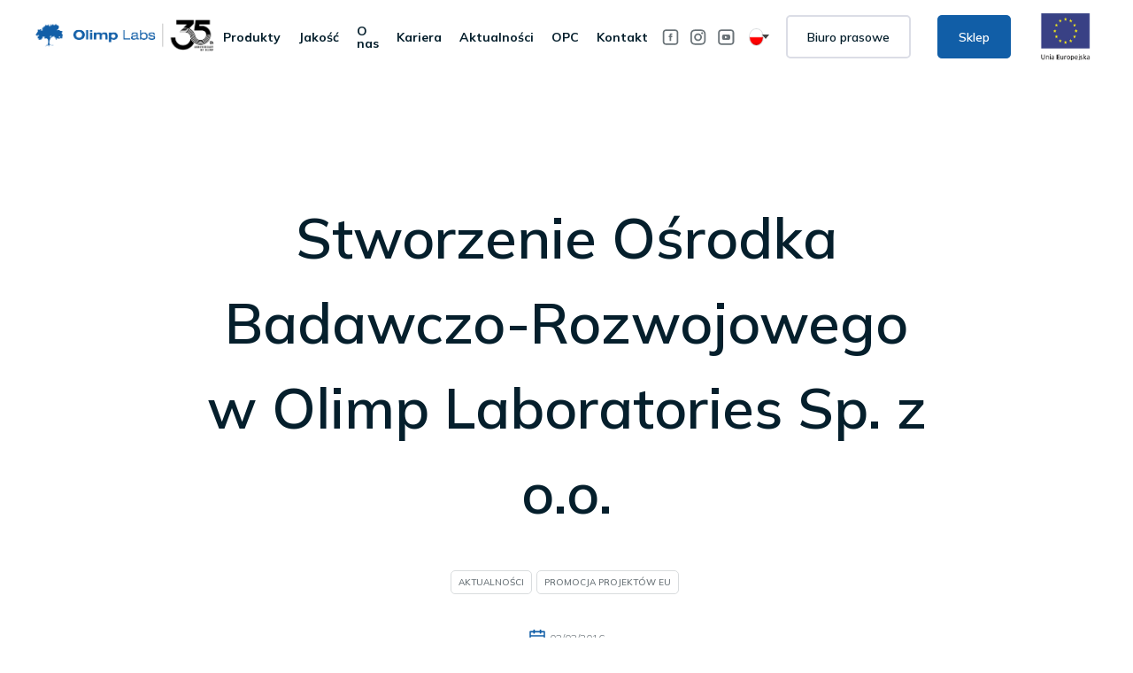

--- FILE ---
content_type: text/html; charset=UTF-8
request_url: https://olimp-labs.pl/stworzenie-osrodka-badawczo-rozwojowego-w-olimp-laboratories-sp-z-o-o/
body_size: 60012
content:
<!doctype html>
<html lang="pl-PL">
<head><meta charset="UTF-8"><script>if(navigator.userAgent.match(/MSIE|Internet Explorer/i)||navigator.userAgent.match(/Trident\/7\..*?rv:11/i)){var href=document.location.href;if(!href.match(/[?&]nowprocket/)){if(href.indexOf("?")==-1){if(href.indexOf("#")==-1){document.location.href=href+"?nowprocket=1"}else{document.location.href=href.replace("#","?nowprocket=1#")}}else{if(href.indexOf("#")==-1){document.location.href=href+"&nowprocket=1"}else{document.location.href=href.replace("#","&nowprocket=1#")}}}}</script><script>(()=>{class RocketLazyLoadScripts{constructor(){this.v="2.0.4",this.userEvents=["keydown","keyup","mousedown","mouseup","mousemove","mouseover","mouseout","touchmove","touchstart","touchend","touchcancel","wheel","click","dblclick","input"],this.attributeEvents=["onblur","onclick","oncontextmenu","ondblclick","onfocus","onmousedown","onmouseenter","onmouseleave","onmousemove","onmouseout","onmouseover","onmouseup","onmousewheel","onscroll","onsubmit"]}async t(){this.i(),this.o(),/iP(ad|hone)/.test(navigator.userAgent)&&this.h(),this.u(),this.l(this),this.m(),this.k(this),this.p(this),this._(),await Promise.all([this.R(),this.L()]),this.lastBreath=Date.now(),this.S(this),this.P(),this.D(),this.O(),this.M(),await this.C(this.delayedScripts.normal),await this.C(this.delayedScripts.defer),await this.C(this.delayedScripts.async),await this.T(),await this.F(),await this.j(),await this.A(),window.dispatchEvent(new Event("rocket-allScriptsLoaded")),this.everythingLoaded=!0,this.lastTouchEnd&&await new Promise(t=>setTimeout(t,500-Date.now()+this.lastTouchEnd)),this.I(),this.H(),this.U(),this.W()}i(){this.CSPIssue=sessionStorage.getItem("rocketCSPIssue"),document.addEventListener("securitypolicyviolation",t=>{this.CSPIssue||"script-src-elem"!==t.violatedDirective||"data"!==t.blockedURI||(this.CSPIssue=!0,sessionStorage.setItem("rocketCSPIssue",!0))},{isRocket:!0})}o(){window.addEventListener("pageshow",t=>{this.persisted=t.persisted,this.realWindowLoadedFired=!0},{isRocket:!0}),window.addEventListener("pagehide",()=>{this.onFirstUserAction=null},{isRocket:!0})}h(){let t;function e(e){t=e}window.addEventListener("touchstart",e,{isRocket:!0}),window.addEventListener("touchend",function i(o){o.changedTouches[0]&&t.changedTouches[0]&&Math.abs(o.changedTouches[0].pageX-t.changedTouches[0].pageX)<10&&Math.abs(o.changedTouches[0].pageY-t.changedTouches[0].pageY)<10&&o.timeStamp-t.timeStamp<200&&(window.removeEventListener("touchstart",e,{isRocket:!0}),window.removeEventListener("touchend",i,{isRocket:!0}),"INPUT"===o.target.tagName&&"text"===o.target.type||(o.target.dispatchEvent(new TouchEvent("touchend",{target:o.target,bubbles:!0})),o.target.dispatchEvent(new MouseEvent("mouseover",{target:o.target,bubbles:!0})),o.target.dispatchEvent(new PointerEvent("click",{target:o.target,bubbles:!0,cancelable:!0,detail:1,clientX:o.changedTouches[0].clientX,clientY:o.changedTouches[0].clientY})),event.preventDefault()))},{isRocket:!0})}q(t){this.userActionTriggered||("mousemove"!==t.type||this.firstMousemoveIgnored?"keyup"===t.type||"mouseover"===t.type||"mouseout"===t.type||(this.userActionTriggered=!0,this.onFirstUserAction&&this.onFirstUserAction()):this.firstMousemoveIgnored=!0),"click"===t.type&&t.preventDefault(),t.stopPropagation(),t.stopImmediatePropagation(),"touchstart"===this.lastEvent&&"touchend"===t.type&&(this.lastTouchEnd=Date.now()),"click"===t.type&&(this.lastTouchEnd=0),this.lastEvent=t.type,t.composedPath&&t.composedPath()[0].getRootNode()instanceof ShadowRoot&&(t.rocketTarget=t.composedPath()[0]),this.savedUserEvents.push(t)}u(){this.savedUserEvents=[],this.userEventHandler=this.q.bind(this),this.userEvents.forEach(t=>window.addEventListener(t,this.userEventHandler,{passive:!1,isRocket:!0})),document.addEventListener("visibilitychange",this.userEventHandler,{isRocket:!0})}U(){this.userEvents.forEach(t=>window.removeEventListener(t,this.userEventHandler,{passive:!1,isRocket:!0})),document.removeEventListener("visibilitychange",this.userEventHandler,{isRocket:!0}),this.savedUserEvents.forEach(t=>{(t.rocketTarget||t.target).dispatchEvent(new window[t.constructor.name](t.type,t))})}m(){const t="return false",e=Array.from(this.attributeEvents,t=>"data-rocket-"+t),i="["+this.attributeEvents.join("],[")+"]",o="[data-rocket-"+this.attributeEvents.join("],[data-rocket-")+"]",s=(e,i,o)=>{o&&o!==t&&(e.setAttribute("data-rocket-"+i,o),e["rocket"+i]=new Function("event",o),e.setAttribute(i,t))};new MutationObserver(t=>{for(const n of t)"attributes"===n.type&&(n.attributeName.startsWith("data-rocket-")||this.everythingLoaded?n.attributeName.startsWith("data-rocket-")&&this.everythingLoaded&&this.N(n.target,n.attributeName.substring(12)):s(n.target,n.attributeName,n.target.getAttribute(n.attributeName))),"childList"===n.type&&n.addedNodes.forEach(t=>{if(t.nodeType===Node.ELEMENT_NODE)if(this.everythingLoaded)for(const i of[t,...t.querySelectorAll(o)])for(const t of i.getAttributeNames())e.includes(t)&&this.N(i,t.substring(12));else for(const e of[t,...t.querySelectorAll(i)])for(const t of e.getAttributeNames())this.attributeEvents.includes(t)&&s(e,t,e.getAttribute(t))})}).observe(document,{subtree:!0,childList:!0,attributeFilter:[...this.attributeEvents,...e]})}I(){this.attributeEvents.forEach(t=>{document.querySelectorAll("[data-rocket-"+t+"]").forEach(e=>{this.N(e,t)})})}N(t,e){const i=t.getAttribute("data-rocket-"+e);i&&(t.setAttribute(e,i),t.removeAttribute("data-rocket-"+e))}k(t){Object.defineProperty(HTMLElement.prototype,"onclick",{get(){return this.rocketonclick||null},set(e){this.rocketonclick=e,this.setAttribute(t.everythingLoaded?"onclick":"data-rocket-onclick","this.rocketonclick(event)")}})}S(t){function e(e,i){let o=e[i];e[i]=null,Object.defineProperty(e,i,{get:()=>o,set(s){t.everythingLoaded?o=s:e["rocket"+i]=o=s}})}e(document,"onreadystatechange"),e(window,"onload"),e(window,"onpageshow");try{Object.defineProperty(document,"readyState",{get:()=>t.rocketReadyState,set(e){t.rocketReadyState=e},configurable:!0}),document.readyState="loading"}catch(t){console.log("WPRocket DJE readyState conflict, bypassing")}}l(t){this.originalAddEventListener=EventTarget.prototype.addEventListener,this.originalRemoveEventListener=EventTarget.prototype.removeEventListener,this.savedEventListeners=[],EventTarget.prototype.addEventListener=function(e,i,o){o&&o.isRocket||!t.B(e,this)&&!t.userEvents.includes(e)||t.B(e,this)&&!t.userActionTriggered||e.startsWith("rocket-")||t.everythingLoaded?t.originalAddEventListener.call(this,e,i,o):(t.savedEventListeners.push({target:this,remove:!1,type:e,func:i,options:o}),"mouseenter"!==e&&"mouseleave"!==e||t.originalAddEventListener.call(this,e,t.savedUserEvents.push,o))},EventTarget.prototype.removeEventListener=function(e,i,o){o&&o.isRocket||!t.B(e,this)&&!t.userEvents.includes(e)||t.B(e,this)&&!t.userActionTriggered||e.startsWith("rocket-")||t.everythingLoaded?t.originalRemoveEventListener.call(this,e,i,o):t.savedEventListeners.push({target:this,remove:!0,type:e,func:i,options:o})}}J(t,e){this.savedEventListeners=this.savedEventListeners.filter(i=>{let o=i.type,s=i.target||window;return e!==o||t!==s||(this.B(o,s)&&(i.type="rocket-"+o),this.$(i),!1)})}H(){EventTarget.prototype.addEventListener=this.originalAddEventListener,EventTarget.prototype.removeEventListener=this.originalRemoveEventListener,this.savedEventListeners.forEach(t=>this.$(t))}$(t){t.remove?this.originalRemoveEventListener.call(t.target,t.type,t.func,t.options):this.originalAddEventListener.call(t.target,t.type,t.func,t.options)}p(t){let e;function i(e){return t.everythingLoaded?e:e.split(" ").map(t=>"load"===t||t.startsWith("load.")?"rocket-jquery-load":t).join(" ")}function o(o){function s(e){const s=o.fn[e];o.fn[e]=o.fn.init.prototype[e]=function(){return this[0]===window&&t.userActionTriggered&&("string"==typeof arguments[0]||arguments[0]instanceof String?arguments[0]=i(arguments[0]):"object"==typeof arguments[0]&&Object.keys(arguments[0]).forEach(t=>{const e=arguments[0][t];delete arguments[0][t],arguments[0][i(t)]=e})),s.apply(this,arguments),this}}if(o&&o.fn&&!t.allJQueries.includes(o)){const e={DOMContentLoaded:[],"rocket-DOMContentLoaded":[]};for(const t in e)document.addEventListener(t,()=>{e[t].forEach(t=>t())},{isRocket:!0});o.fn.ready=o.fn.init.prototype.ready=function(i){function s(){parseInt(o.fn.jquery)>2?setTimeout(()=>i.bind(document)(o)):i.bind(document)(o)}return"function"==typeof i&&(t.realDomReadyFired?!t.userActionTriggered||t.fauxDomReadyFired?s():e["rocket-DOMContentLoaded"].push(s):e.DOMContentLoaded.push(s)),o([])},s("on"),s("one"),s("off"),t.allJQueries.push(o)}e=o}t.allJQueries=[],o(window.jQuery),Object.defineProperty(window,"jQuery",{get:()=>e,set(t){o(t)}})}P(){const t=new Map;document.write=document.writeln=function(e){const i=document.currentScript,o=document.createRange(),s=i.parentElement;let n=t.get(i);void 0===n&&(n=i.nextSibling,t.set(i,n));const c=document.createDocumentFragment();o.setStart(c,0),c.appendChild(o.createContextualFragment(e)),s.insertBefore(c,n)}}async R(){return new Promise(t=>{this.userActionTriggered?t():this.onFirstUserAction=t})}async L(){return new Promise(t=>{document.addEventListener("DOMContentLoaded",()=>{this.realDomReadyFired=!0,t()},{isRocket:!0})})}async j(){return this.realWindowLoadedFired?Promise.resolve():new Promise(t=>{window.addEventListener("load",t,{isRocket:!0})})}M(){this.pendingScripts=[];this.scriptsMutationObserver=new MutationObserver(t=>{for(const e of t)e.addedNodes.forEach(t=>{"SCRIPT"!==t.tagName||t.noModule||t.isWPRocket||this.pendingScripts.push({script:t,promise:new Promise(e=>{const i=()=>{const i=this.pendingScripts.findIndex(e=>e.script===t);i>=0&&this.pendingScripts.splice(i,1),e()};t.addEventListener("load",i,{isRocket:!0}),t.addEventListener("error",i,{isRocket:!0}),setTimeout(i,1e3)})})})}),this.scriptsMutationObserver.observe(document,{childList:!0,subtree:!0})}async F(){await this.X(),this.pendingScripts.length?(await this.pendingScripts[0].promise,await this.F()):this.scriptsMutationObserver.disconnect()}D(){this.delayedScripts={normal:[],async:[],defer:[]},document.querySelectorAll("script[type$=rocketlazyloadscript]").forEach(t=>{t.hasAttribute("data-rocket-src")?t.hasAttribute("async")&&!1!==t.async?this.delayedScripts.async.push(t):t.hasAttribute("defer")&&!1!==t.defer||"module"===t.getAttribute("data-rocket-type")?this.delayedScripts.defer.push(t):this.delayedScripts.normal.push(t):this.delayedScripts.normal.push(t)})}async _(){await this.L();let t=[];document.querySelectorAll("script[type$=rocketlazyloadscript][data-rocket-src]").forEach(e=>{let i=e.getAttribute("data-rocket-src");if(i&&!i.startsWith("data:")){i.startsWith("//")&&(i=location.protocol+i);try{const o=new URL(i).origin;o!==location.origin&&t.push({src:o,crossOrigin:e.crossOrigin||"module"===e.getAttribute("data-rocket-type")})}catch(t){}}}),t=[...new Map(t.map(t=>[JSON.stringify(t),t])).values()],this.Y(t,"preconnect")}async G(t){if(await this.K(),!0!==t.noModule||!("noModule"in HTMLScriptElement.prototype))return new Promise(e=>{let i;function o(){(i||t).setAttribute("data-rocket-status","executed"),e()}try{if(navigator.userAgent.includes("Firefox/")||""===navigator.vendor||this.CSPIssue)i=document.createElement("script"),[...t.attributes].forEach(t=>{let e=t.nodeName;"type"!==e&&("data-rocket-type"===e&&(e="type"),"data-rocket-src"===e&&(e="src"),i.setAttribute(e,t.nodeValue))}),t.text&&(i.text=t.text),t.nonce&&(i.nonce=t.nonce),i.hasAttribute("src")?(i.addEventListener("load",o,{isRocket:!0}),i.addEventListener("error",()=>{i.setAttribute("data-rocket-status","failed-network"),e()},{isRocket:!0}),setTimeout(()=>{i.isConnected||e()},1)):(i.text=t.text,o()),i.isWPRocket=!0,t.parentNode.replaceChild(i,t);else{const i=t.getAttribute("data-rocket-type"),s=t.getAttribute("data-rocket-src");i?(t.type=i,t.removeAttribute("data-rocket-type")):t.removeAttribute("type"),t.addEventListener("load",o,{isRocket:!0}),t.addEventListener("error",i=>{this.CSPIssue&&i.target.src.startsWith("data:")?(console.log("WPRocket: CSP fallback activated"),t.removeAttribute("src"),this.G(t).then(e)):(t.setAttribute("data-rocket-status","failed-network"),e())},{isRocket:!0}),s?(t.fetchPriority="high",t.removeAttribute("data-rocket-src"),t.src=s):t.src="data:text/javascript;base64,"+window.btoa(unescape(encodeURIComponent(t.text)))}}catch(i){t.setAttribute("data-rocket-status","failed-transform"),e()}});t.setAttribute("data-rocket-status","skipped")}async C(t){const e=t.shift();return e?(e.isConnected&&await this.G(e),this.C(t)):Promise.resolve()}O(){this.Y([...this.delayedScripts.normal,...this.delayedScripts.defer,...this.delayedScripts.async],"preload")}Y(t,e){this.trash=this.trash||[];let i=!0;var o=document.createDocumentFragment();t.forEach(t=>{const s=t.getAttribute&&t.getAttribute("data-rocket-src")||t.src;if(s&&!s.startsWith("data:")){const n=document.createElement("link");n.href=s,n.rel=e,"preconnect"!==e&&(n.as="script",n.fetchPriority=i?"high":"low"),t.getAttribute&&"module"===t.getAttribute("data-rocket-type")&&(n.crossOrigin=!0),t.crossOrigin&&(n.crossOrigin=t.crossOrigin),t.integrity&&(n.integrity=t.integrity),t.nonce&&(n.nonce=t.nonce),o.appendChild(n),this.trash.push(n),i=!1}}),document.head.appendChild(o)}W(){this.trash.forEach(t=>t.remove())}async T(){try{document.readyState="interactive"}catch(t){}this.fauxDomReadyFired=!0;try{await this.K(),this.J(document,"readystatechange"),document.dispatchEvent(new Event("rocket-readystatechange")),await this.K(),document.rocketonreadystatechange&&document.rocketonreadystatechange(),await this.K(),this.J(document,"DOMContentLoaded"),document.dispatchEvent(new Event("rocket-DOMContentLoaded")),await this.K(),this.J(window,"DOMContentLoaded"),window.dispatchEvent(new Event("rocket-DOMContentLoaded"))}catch(t){console.error(t)}}async A(){try{document.readyState="complete"}catch(t){}try{await this.K(),this.J(document,"readystatechange"),document.dispatchEvent(new Event("rocket-readystatechange")),await this.K(),document.rocketonreadystatechange&&document.rocketonreadystatechange(),await this.K(),this.J(window,"load"),window.dispatchEvent(new Event("rocket-load")),await this.K(),window.rocketonload&&window.rocketonload(),await this.K(),this.allJQueries.forEach(t=>t(window).trigger("rocket-jquery-load")),await this.K(),this.J(window,"pageshow");const t=new Event("rocket-pageshow");t.persisted=this.persisted,window.dispatchEvent(t),await this.K(),window.rocketonpageshow&&window.rocketonpageshow({persisted:this.persisted})}catch(t){console.error(t)}}async K(){Date.now()-this.lastBreath>45&&(await this.X(),this.lastBreath=Date.now())}async X(){return document.hidden?new Promise(t=>setTimeout(t)):new Promise(t=>requestAnimationFrame(t))}B(t,e){return e===document&&"readystatechange"===t||(e===document&&"DOMContentLoaded"===t||(e===window&&"DOMContentLoaded"===t||(e===window&&"load"===t||e===window&&"pageshow"===t)))}static run(){(new RocketLazyLoadScripts).t()}}RocketLazyLoadScripts.run()})();</script>
<!-- Google Tag Manager -->
<script type="rocketlazyloadscript">(function(w,d,s,l,i){w[l]=w[l]||[];w[l].push({'gtm.start':
new Date().getTime(),event:'gtm.js'});var f=d.getElementsByTagName(s)[0],
j=d.createElement(s),dl=l!='dataLayer'?'&l='+l:'';j.async=true;j.src=
'https://www.googletagmanager.com/gtm.js?id='+i+dl;f.parentNode.insertBefore(j,f);
})(window,document,'script','dataLayer','GTM-N4H84HDD');</script>
<!-- End Google Tag Manager -->

	
	<meta name="viewport" content="width=device-width, initial-scale=1">
	<link rel="profile" href="https://gmpg.org/xfn/11">

	<script type="rocketlazyloadscript" data-rocket-type="text/javascript" data-cookieconsent="ignore">
	window.dataLayer = window.dataLayer || [];

	function gtag() {
		dataLayer.push(arguments);
	}

	gtag("consent", "default", {
		ad_personalization: "denied",
		ad_storage: "denied",
		ad_user_data: "denied",
		analytics_storage: "denied",
		functionality_storage: "denied",
		personalization_storage: "denied",
		security_storage: "granted",
		wait_for_update: 500,
	});
	gtag("set", "ads_data_redaction", true);
	</script>
<script type="rocketlazyloadscript" data-rocket-type="text/javascript" data-cookieconsent="ignore">
		(function (w, d, s, l, i) {
		w[l] = w[l] || [];
		w[l].push({'gtm.start': new Date().getTime(), event: 'gtm.js'});
		var f = d.getElementsByTagName(s)[0], j = d.createElement(s), dl = l !== 'dataLayer' ? '&l=' + l : '';
		j.async = true;
		j.src = 'https://www.googletagmanager.com/gtm.js?id=' + i + dl;
		f.parentNode.insertBefore(j, f);
	})(
		window,
		document,
		'script',
		'dataLayer',
		'GTM-N4H84HDD'
	);
</script>
<script type="text/javascript"
		id="Cookiebot"
		src="https://consent.cookiebot.com/uc.js"
		data-implementation="wp"
		data-cbid="8b9932f6-856e-49eb-aba0-5ded0d7dc6f1"
							data-blockingmode="auto"
	 data-rocket-defer defer></script>
<meta name='robots' content='index, follow, max-image-preview:large, max-snippet:-1, max-video-preview:-1' />
	<style>img:is([sizes="auto" i], [sizes^="auto," i]) { contain-intrinsic-size: 3000px 1500px }</style>
	
	<!-- This site is optimized with the Yoast SEO plugin v26.4 - https://yoast.com/wordpress/plugins/seo/ -->
	<title>Stworzenie Ośrodka Badawczo-Rozwojowego w Olimp Laboratories Sp. z o.o. - Olimp Labs</title>
<style id="rocket-critical-css">body:after{content:url(https://olimp-labs.pl/wp-content/plugins/instagram-feed-pro/img/sbi-sprite.png);display:none}ul{box-sizing:border-box}:root{--wp--preset--font-size--normal:16px;--wp--preset--font-size--huge:42px}.screen-reader-text{border:0;clip-path:inset(50%);height:1px;margin:-1px;overflow:hidden;padding:0;position:absolute;width:1px;word-wrap:normal!important}.wpml-ls-legacy-dropdown-click{width:15.5em;max-width:100%}.wpml-ls-legacy-dropdown-click>ul{position:relative;padding:0;margin:0!important;list-style-type:none}.wpml-ls-legacy-dropdown-click .wpml-ls-item{padding:0;margin:0;list-style-type:none}.wpml-ls-legacy-dropdown-click a{display:block;text-decoration:none;color:#444;border:1px solid #cdcdcd;background-color:#fff;padding:5px 10px;line-height:1}.wpml-ls-legacy-dropdown-click a.wpml-ls-item-toggle{position:relative;padding-right:calc(10px + 1.4em)}.wpml-ls-legacy-dropdown-click a.wpml-ls-item-toggle:after{content:"";vertical-align:middle;display:inline-block;border:.35em solid transparent;border-top:.5em solid;position:absolute;right:10px;top:calc(50% - .175em)}.wpml-ls-legacy-dropdown-click .wpml-ls-sub-menu{visibility:hidden;position:absolute;top:100%;right:0;left:0;border-top:1px solid #cdcdcd;padding:0;margin:0;list-style-type:none;z-index:101}.wpml-ls-legacy-dropdown-click .wpml-ls-sub-menu a{border-width:0 1px 1px}.wpml-ls-legacy-dropdown-click .wpml-ls-flag{display:inline;vertical-align:middle}.wpml-ls-legacy-list-horizontal{border:1px solid transparent;padding:7px;clear:both}.wpml-ls-legacy-list-horizontal>ul{padding:0;margin:0!important;list-style-type:none}.wpml-ls-legacy-list-horizontal .wpml-ls-item{padding:0;margin:0;list-style-type:none;display:inline-block}.wpml-ls-legacy-list-horizontal a{display:block;text-decoration:none;padding:5px 10px 6px;line-height:1}.wpml-ls-legacy-list-horizontal .wpml-ls-flag{display:inline;vertical-align:middle}.wpml-ls-legacy-list-horizontal.wpml-ls-statics-footer{margin-bottom:30px}.wpml-ls-legacy-list-horizontal.wpml-ls-statics-footer>ul{text-align:center}:root{--swiper-theme-color:#007aff}:root{--swiper-navigation-size:44px}:root{--animate-duration:1s;--animate-delay:1s;--animate-repeat:1}.single-post .entry-header:before,.entry-header{background:linear-gradient(180deg,rgba(243,243,244,0) 0%,#F3F3F4 100%)}html{line-height:1.15;-webkit-text-size-adjust:100%}body{margin:0}h1{font-size:2em;margin:0.67em 0}a{background-color:transparent}b,strong{font-weight:bolder}img{border-style:none}button,input{font-family:inherit;font-size:100%;line-height:1.15;margin:0}button,input{overflow:visible}button{text-transform:none}button,[type="button"]{-webkit-appearance:button}button::-moz-focus-inner,[type="button"]::-moz-focus-inner{border-style:none;padding:0}button:-moz-focusring,[type="button"]:-moz-focusring{outline:1px dotted ButtonText}fieldset{padding:0.35em 0.75em 0.625em}legend{box-sizing:border-box;color:inherit;display:table;max-width:100%;padding:0;white-space:normal}[type="checkbox"]{box-sizing:border-box;padding:0}::-webkit-file-upload-button{-webkit-appearance:button;font:inherit}h1{clear:both}p{margin-bottom:1.5em}html{box-sizing:border-box}*,*:before,*:after{box-sizing:inherit}body{background:#fff}ul{margin:0 0 1.5em 3em}ul{list-style:disc}li>ul{margin-bottom:0;margin-left:1.5em}img{height:auto;max-width:100%}.screen-reader-text{border:0;clip:rect(1px,1px,1px,1px);clip-path:inset(50%);height:1px;margin:-1px;overflow:hidden;padding:0;position:absolute!important;width:1px;word-wrap:normal!important}.site-header:before,.site-header:after,.site-content:before,.site-content:after{content:"";display:table;table-layout:fixed}.site-header:after,.site-content:after{clear:both}iframe{max-width:100%}.custom-logo-link{display:inline-block}[type="checkbox"]:not(:checked),[type="checkbox"]:checked{position:absolute;left:-9999px}:root{--star-size:2.4rem;--star-color:#F3F6FF;--star-background:#FABA12}html{font-size:62.5%;scroll-behavior:smooth}body{font-family:"Mulish",sans-serif;font-size:1.6rem;font-weight:300;margin:0}h1,.single-post h1{color:#051F2C;font-weight:600;font-family:"Mulish",sans-serif}h1{font-size:5.6rem;line-height:8.2rem;margin-bottom:1.5rem}@media (max-width:1440px){h1{font-size:4.2rem;line-height:6.2rem}}@media (max-width:1280px){h1{font-size:3.2rem;line-height:4.8rem}}.single-post h1{font-size:4.8rem;line-height:7.2rem}@media (max-width:1280px){.single-post h1{font-size:3.2rem;line-height:150%}}@media (max-width:992px){.single-post h1{font-size:2.8rem}}@media (max-width:395px){.single-post h1{font-size:2.4rem}}p{font-family:"Mulish",sans-serif;font-size:1.6rem;font-weight:300;line-height:175%}@media (max-width:1024px){p{line-height:150%}}.col-max{box-sizing:content-box;max-width:144rem;margin:auto;padding:0 1.6rem}@media (max-width:1600px){.col-max{max-width:140rem}}@media (max-width:1400px){.col-max{max-width:120rem}}header .main-buttons .border-button a,header .main-buttons .blue-button a{border-radius:5px;display:inline-block;font-family:"Mulish",sans-serif;font-size:1.4rem;font-weight:600;line-height:1rem;padding:2rem 2.4rem 2rem 2.4rem;text-align:center;text-decoration:none;white-space:nowrap}header .main-buttons .blue-button a{border:1px solid #115EA7;background-color:#115EA7;color:#FFF}header .main-buttons .border-button a{background-color:transparent;border:1px solid #f3f6ff;color:#051F2C}@media (max-width:1024px){header .main-buttons .border-button a,header .main-buttons .blue-button a{line-height:1.4;padding:1.4rem 2.4rem 1.4rem 2.4rem}}.site{padding-top:13rem}@media (max-width:991px){.site{padding-top:10rem}}.site-header{left:0;right:0;top:0;position:fixed;width:100%;padding:3rem 0 3rem;z-index:3000}.site-header .col-max{align-items:center;display:flex;justify-content:space-between}.site-header .site-content{padding-bottom:0!important}@media (max-width:1440px){.site-header{padding:3.5rem 0 3.5rem}}@media (max-width:1280px){.site-header{padding:1.5rem 0 1.5rem 0}}.site-branding{align-items:center;display:flex}.site-branding img{width:15rem}header .site-content{display:flex;align-items:center}header .main-navigation{width:auto}header .main-navigation ul{align-items:center;display:flex;justify-content:flex-end;list-style:none;margin:0;padding-left:0}header .main-navigation ul li{position:relative}header .main-navigation ul ul{background-color:#F3F6FF;box-shadow:0 3px 3px rgba(0,0,0,0.2);float:left;display:block;position:absolute;top:100%;left:-999em;z-index:99999}header .main-navigation ul ul li{margin-right:0}header .main-navigation ul ul a{color:#051F2C;width:200px}header .main-navigation a{color:#051F2C;display:block;font-family:"Mulish",sans-serif;padding:1.5rem 1.6rem;text-decoration:none;font-size:1.4rem;font-weight:bold;text-transform:uppercase;line-height:1}@media (max-width:1280px){header .main-navigation li{margin-right:0}header .main-navigation li a{padding:1rem 1rem}}header .wpml-ls-legacy-dropdown-click{width:5rem}header .wpml-ls-legacy-dropdown-click a.wpml-ls-item-toggle{border:none;padding-right:1rem}header .wpml-ls-legacy-dropdown-click a.wpml-ls-item-toggle:after{border:0.25em solid transparent;border-top:.3em solid;right:4px}header .wpml-ls-legacy-dropdown-click .wpml-ls-flag{width:20px;height:20px;border:1px solid #D9DCDE;border-radius:50%}header .wpml-ls-legacy-dropdown-click li,header .wpml-ls-legacy-dropdown-click a{border:none;background:transparent}header .wpml-ls-legacy-dropdown-click .wpml-ls-sub-menu{border:none;background-color:#FFF;border-radius:5px}header .header__socialLinks{display:flex;margin:0;padding:3px 1rem 0 1rem}header .header__socialLinks li{margin:0 1rem;list-style-type:none}header .header__socialLinks li img{height:2.4rem}header .eu-link{font-size:0;margin-left:2rem}header .eu-link img{height:5.3rem;border-radius:5px}header .main-buttons ul{list-style-type:none;display:flex;margin:0;padding-left:1rem}header .main-buttons li:first-child{margin-right:2rem}header .main-buttons .border-button a{border:2px solid #dbdde6}header .main-buttons .blue-button a{border:2px solid #115EA7}@media (max-width:1440px){header .main-navigation a{padding:1.5rem 1rem}header .header__socialLinks{padding:3px 0 0 0}header .header__socialLinks li{margin:0 .5rem}header .main-buttons .border-button a,header .main-buttons .blue-button a{padding:1.75rem 2.2rem;margin:0 .5rem}}@media (max-width:1200px){header .header__socialLinks{display:none}}@media (max-width:575px){header .main-buttons .border-button a,header .main-buttons .blue-button a{padding:1rem 1.2rem!important;margin:0}header .wpml-ls-legacy-dropdown-click{width:5rem}header .wpml-ls-legacy-dropdown-click a.wpml-ls-item-toggle:after{display:none}header .wpml-ls-legacy-dropdown-click a.wpml-ls-item-toggle{padding-right:0;padding-left:10px}header .main-navigation ul{padding:0}header .main-navigation li a{padding:1rem 0.5rem}}@media (max-width:400px){.site-branding img{width:12rem}}.single-post h1{margin:auto auto 4rem auto}.single-post .post-thumbnail img{width:100%}.single-post .entry-header{background:transparent;position:relative}.single-post .entry-header:before{content:'';height:46rem;top:0;left:0;right:0;position:absolute;width:100%;z-index:-1}.single-post p{color:#6a7378}@media (max-width:1280px){.single-post h1{margin:auto auto 0 auto}}@media (max-width:992px){.single-post .post-thumbnail{margin-bottom:2rem}.single-post .entry-header{background:linear-gradient(180deg,rgba(243,243,244,0) 0%,#F3F3F4 100%)}.single-post .entry-header:before{display:none}}.entry-header{padding:15rem 0 5rem}@media (max-width:1280px){.entry-header{padding:10rem 0 2rem;padding-bottom:5rem!important}}header .wpml-ls-legacy-dropdown-click .wpml-ls-sub-menu{width:4.25rem}.news__header{display:flex;align-items:flex-start}.news__header .tags{display:flex;flex-wrap:wrap}.news__header .tags .tag{font-family:"Mulish",sans-serif;color:#6a7378;font-weight:600;font-size:1rem;line-height:170%;border:1px solid #D9DCDE;border-radius:5px;padding:4px 8px;text-transform:uppercase;white-space:nowrap;margin-right:.5rem;margin-bottom:.5rem}.news__date{margin-left:3rem;display:flex;align-items:center;background:white;border:1px solid #D9DCDE;padding:.25rem 1rem;border-radius:5px;position:absolute;top:2rem;right:2.2rem}.news__date .publication__date{color:#6a7378;font-weight:300;font-size:1.2rem;margin-left:.5rem;margin-top:.25rem}.news__date svg{width:1.8rem}.single-article{padding-top:14rem}:root{--star-size:2.4rem;--star-color:#F3F6FF;--star-background:#FABA12}header .custom-logo-link.white-version,header .header__socialLinks.white-version{display:none}header .main-navigation{width:auto}header a{text-transform:none!important}.site{padding-top:0}.entry-header{background:#FFF}.single-article .tags{justify-content:center}.single-article h1{font-size:6.4rem;line-height:150%;color:#051F2C;text-align:center;width:70%}@media (max-width:1280px){.single-article h1{margin:auto auto 4rem auto}}@media (max-width:991px){.single-article h1{width:100%;font-size:4.8rem}}@media (max-width:767px){.single-article h1{font-size:3.6rem}}.single-article .news__header{justify-content:center;margin-bottom:7rem;flex-direction:column;align-items:center}.single-article .news__header .news__date{border:none;position:relative;top:unset;right:unset;margin-left:0;margin-top:3rem}.single-article .post-thumbnail{height:62.2rem;border-radius:5px}@media (max-width:991px){.single-article .post-thumbnail{height:unset}}.single-article .post-thumbnail img{height:62.2rem;border-radius:5px;object-fit:cover}@media (max-width:991px){.single-article .post-thumbnail img{height:unset}}.single-article .entry-header{padding:8rem 0 5rem;background:linear-gradient(180deg,#FFF 80%,#F3F6FF 80%)}.single-article .entry-header:before{background:none}@media (max-width:991px){.single-article .entry-header{padding:0 0 5rem}}</style>
	<link rel="canonical" href="https://olimp-labs.pl/stworzenie-osrodka-badawczo-rozwojowego-w-olimp-laboratories-sp-z-o-o/" />
	<meta property="og:locale" content="pl_PL" />
	<meta property="og:type" content="article" />
	<meta property="og:title" content="Stworzenie Ośrodka Badawczo-Rozwojowego w Olimp Laboratories Sp. z o.o. - Olimp Labs" />
	<meta property="og:description" content="Zakończony projekt zaowocował oddaniem do użytku unikatowego Ośrodka Badawczo-Rozwojowego o powierzchni ponad 7 200 m². W jego skład wchodzą laboratoria i pracownie wyposażone w nowoczesną aparaturę badawczą uzupełnioną o urządzenia techniczne na miarę XXI wieku do produkcji w skali laboratoryjnej i półtechnicznej. Takie połączenie pozwala na kompleksowe ujęcie cyklu badawczo-rozwojowego, rozpoczynającego się od pomysłu, poprzez badania [&hellip;]" />
	<meta property="og:url" content="https://olimp-labs.pl/stworzenie-osrodka-badawczo-rozwojowego-w-olimp-laboratories-sp-z-o-o/" />
	<meta property="og:site_name" content="Olimp Labs" />
	<meta property="article:published_time" content="2016-02-02T09:53:00+00:00" />
	<meta property="article:modified_time" content="2023-12-01T13:53:52+00:00" />
	<meta property="og:image" content="https://olimp-labs.pl/wp-content/uploads/2016/02/DSC_3574-1024x682.jpg" />
	<meta property="og:image:width" content="1024" />
	<meta property="og:image:height" content="682" />
	<meta property="og:image:type" content="image/jpeg" />
	<meta name="author" content="marta" />
	<meta name="twitter:card" content="summary_large_image" />
	<meta name="twitter:label1" content="Napisane przez" />
	<meta name="twitter:data1" content="marta" />
	<meta name="twitter:label2" content="Szacowany czas czytania" />
	<meta name="twitter:data2" content="1 minuta" />
	<script type="application/ld+json" class="yoast-schema-graph">{"@context":"https://schema.org","@graph":[{"@type":"Article","@id":"https://olimp-labs.pl/stworzenie-osrodka-badawczo-rozwojowego-w-olimp-laboratories-sp-z-o-o/#article","isPartOf":{"@id":"https://olimp-labs.pl/stworzenie-osrodka-badawczo-rozwojowego-w-olimp-laboratories-sp-z-o-o/"},"author":{"name":"marta","@id":"https://olimp-labs.pl/#/schema/person/9f11660761c221f0aa0970ed65801cb0"},"headline":"Stworzenie Ośrodka Badawczo-Rozwojowego w Olimp Laboratories Sp. z o.o.","datePublished":"2016-02-02T09:53:00+00:00","dateModified":"2023-12-01T13:53:52+00:00","mainEntityOfPage":{"@id":"https://olimp-labs.pl/stworzenie-osrodka-badawczo-rozwojowego-w-olimp-laboratories-sp-z-o-o/"},"wordCount":129,"publisher":{"@id":"https://olimp-labs.pl/#organization"},"image":{"@id":"https://olimp-labs.pl/stworzenie-osrodka-badawczo-rozwojowego-w-olimp-laboratories-sp-z-o-o/#primaryimage"},"thumbnailUrl":"https://olimp-labs.pl/wp-content/uploads/2016/02/DSC_3574.jpg","articleSection":["Aktualności","Promocja projektów EU"],"inLanguage":"pl-PL"},{"@type":"WebPage","@id":"https://olimp-labs.pl/stworzenie-osrodka-badawczo-rozwojowego-w-olimp-laboratories-sp-z-o-o/","url":"https://olimp-labs.pl/stworzenie-osrodka-badawczo-rozwojowego-w-olimp-laboratories-sp-z-o-o/","name":"Stworzenie Ośrodka Badawczo-Rozwojowego w Olimp Laboratories Sp. z o.o. - Olimp Labs","isPartOf":{"@id":"https://olimp-labs.pl/#website"},"primaryImageOfPage":{"@id":"https://olimp-labs.pl/stworzenie-osrodka-badawczo-rozwojowego-w-olimp-laboratories-sp-z-o-o/#primaryimage"},"image":{"@id":"https://olimp-labs.pl/stworzenie-osrodka-badawczo-rozwojowego-w-olimp-laboratories-sp-z-o-o/#primaryimage"},"thumbnailUrl":"https://olimp-labs.pl/wp-content/uploads/2016/02/DSC_3574.jpg","datePublished":"2016-02-02T09:53:00+00:00","dateModified":"2023-12-01T13:53:52+00:00","breadcrumb":{"@id":"https://olimp-labs.pl/stworzenie-osrodka-badawczo-rozwojowego-w-olimp-laboratories-sp-z-o-o/#breadcrumb"},"inLanguage":"pl-PL","potentialAction":[{"@type":"ReadAction","target":["https://olimp-labs.pl/stworzenie-osrodka-badawczo-rozwojowego-w-olimp-laboratories-sp-z-o-o/"]}]},{"@type":"ImageObject","inLanguage":"pl-PL","@id":"https://olimp-labs.pl/stworzenie-osrodka-badawczo-rozwojowego-w-olimp-laboratories-sp-z-o-o/#primaryimage","url":"https://olimp-labs.pl/wp-content/uploads/2016/02/DSC_3574.jpg","contentUrl":"https://olimp-labs.pl/wp-content/uploads/2016/02/DSC_3574.jpg","width":2449,"height":1632},{"@type":"BreadcrumbList","@id":"https://olimp-labs.pl/stworzenie-osrodka-badawczo-rozwojowego-w-olimp-laboratories-sp-z-o-o/#breadcrumb","itemListElement":[{"@type":"ListItem","position":1,"name":"Strona główna","item":"https://olimp-labs.pl/"},{"@type":"ListItem","position":2,"name":"Stworzenie Ośrodka Badawczo-Rozwojowego w Olimp Laboratories Sp. z o.o."}]},{"@type":"WebSite","@id":"https://olimp-labs.pl/#website","url":"https://olimp-labs.pl/","name":"Olimp Labs","description":"Produkujemy suplementy diety i witaminy wysokiej jakości w oparciu o wyselekcjonowane surowce i nowoczesne technologie. Nasze produkty to skuteczne odchudzanie oraz zdrowe uzupełnienie diety. Dbamy o to, aby Twoje zdrowie, uroda oraz witalność były na wysokim poziomie.","publisher":{"@id":"https://olimp-labs.pl/#organization"},"potentialAction":[{"@type":"SearchAction","target":{"@type":"EntryPoint","urlTemplate":"https://olimp-labs.pl/?s={search_term_string}"},"query-input":{"@type":"PropertyValueSpecification","valueRequired":true,"valueName":"search_term_string"}}],"inLanguage":"pl-PL"},{"@type":"Organization","@id":"https://olimp-labs.pl/#organization","name":"Olimp Labs","url":"https://olimp-labs.pl/","logo":{"@type":"ImageObject","inLanguage":"pl-PL","@id":"https://olimp-labs.pl/#/schema/logo/image/","url":"https://olimp-labs.pl/wp-content/uploads/2025/04/logo-olimp-labs-35-lat.png","contentUrl":"https://olimp-labs.pl/wp-content/uploads/2025/04/logo-olimp-labs-35-lat.png","width":433,"height":77,"caption":"Olimp Labs"},"image":{"@id":"https://olimp-labs.pl/#/schema/logo/image/"}},{"@type":"Person","@id":"https://olimp-labs.pl/#/schema/person/9f11660761c221f0aa0970ed65801cb0","name":"marta","image":{"@type":"ImageObject","inLanguage":"pl-PL","@id":"https://olimp-labs.pl/#/schema/person/image/","url":"https://secure.gravatar.com/avatar/d2196e3763f33566d1229a9e9e1eb22f83d938be98ce8aa5998f2eb103af3c6f?s=96&d=mm&r=g","contentUrl":"https://secure.gravatar.com/avatar/d2196e3763f33566d1229a9e9e1eb22f83d938be98ce8aa5998f2eb103af3c6f?s=96&d=mm&r=g","caption":"marta"},"url":"https://olimp-labs.pl/author/marta/"}]}</script>
	<!-- / Yoast SEO plugin. -->


<link rel='dns-prefetch' href='//static.addtoany.com' />
<link rel='dns-prefetch' href='//cdnjs.cloudflare.com' />
<link rel='dns-prefetch' href='//fonts.googleapis.com' />
<link href='https://fonts.gstatic.com' crossorigin rel='preconnect' />
<link rel="alternate" type="application/rss+xml" title="Olimp Labs &raquo; Kanał z wpisami" href="https://olimp-labs.pl/feed/" />
<link rel="alternate" type="application/rss+xml" title="Olimp Labs &raquo; Kanał z komentarzami" href="https://olimp-labs.pl/comments/feed/" />
<link rel='preload'  href='https://olimp-labs.pl/wp-content/plugins/instagram-feed-pro/css/sb-instagram.min.css?ver=5.6' data-rocket-async="style" as="style" onload="this.onload=null;this.rel='stylesheet'" onerror="this.removeAttribute('data-rocket-async')"  media='all' />
<style id='wp-emoji-styles-inline-css'>

	img.wp-smiley, img.emoji {
		display: inline !important;
		border: none !important;
		box-shadow: none !important;
		height: 1em !important;
		width: 1em !important;
		margin: 0 0.07em !important;
		vertical-align: -0.1em !important;
		background: none !important;
		padding: 0 !important;
	}
</style>
<link rel='preload'  href='https://olimp-labs.pl/wp-includes/css/dist/block-library/style.min.css?ver=6.8.3' data-rocket-async="style" as="style" onload="this.onload=null;this.rel='stylesheet'" onerror="this.removeAttribute('data-rocket-async')"  media='all' />
<style id='classic-theme-styles-inline-css'>
/*! This file is auto-generated */
.wp-block-button__link{color:#fff;background-color:#32373c;border-radius:9999px;box-shadow:none;text-decoration:none;padding:calc(.667em + 2px) calc(1.333em + 2px);font-size:1.125em}.wp-block-file__button{background:#32373c;color:#fff;text-decoration:none}
</style>
<style id='safe-svg-svg-icon-style-inline-css'>
.safe-svg-cover{text-align:center}.safe-svg-cover .safe-svg-inside{display:inline-block;max-width:100%}.safe-svg-cover svg{fill:currentColor;height:100%;max-height:100%;max-width:100%;width:100%}

</style>
<style id='global-styles-inline-css'>
:root{--wp--preset--aspect-ratio--square: 1;--wp--preset--aspect-ratio--4-3: 4/3;--wp--preset--aspect-ratio--3-4: 3/4;--wp--preset--aspect-ratio--3-2: 3/2;--wp--preset--aspect-ratio--2-3: 2/3;--wp--preset--aspect-ratio--16-9: 16/9;--wp--preset--aspect-ratio--9-16: 9/16;--wp--preset--color--black: #000000;--wp--preset--color--cyan-bluish-gray: #abb8c3;--wp--preset--color--white: #ffffff;--wp--preset--color--pale-pink: #f78da7;--wp--preset--color--vivid-red: #cf2e2e;--wp--preset--color--luminous-vivid-orange: #ff6900;--wp--preset--color--luminous-vivid-amber: #fcb900;--wp--preset--color--light-green-cyan: #7bdcb5;--wp--preset--color--vivid-green-cyan: #00d084;--wp--preset--color--pale-cyan-blue: #8ed1fc;--wp--preset--color--vivid-cyan-blue: #0693e3;--wp--preset--color--vivid-purple: #9b51e0;--wp--preset--gradient--vivid-cyan-blue-to-vivid-purple: linear-gradient(135deg,rgba(6,147,227,1) 0%,rgb(155,81,224) 100%);--wp--preset--gradient--light-green-cyan-to-vivid-green-cyan: linear-gradient(135deg,rgb(122,220,180) 0%,rgb(0,208,130) 100%);--wp--preset--gradient--luminous-vivid-amber-to-luminous-vivid-orange: linear-gradient(135deg,rgba(252,185,0,1) 0%,rgba(255,105,0,1) 100%);--wp--preset--gradient--luminous-vivid-orange-to-vivid-red: linear-gradient(135deg,rgba(255,105,0,1) 0%,rgb(207,46,46) 100%);--wp--preset--gradient--very-light-gray-to-cyan-bluish-gray: linear-gradient(135deg,rgb(238,238,238) 0%,rgb(169,184,195) 100%);--wp--preset--gradient--cool-to-warm-spectrum: linear-gradient(135deg,rgb(74,234,220) 0%,rgb(151,120,209) 20%,rgb(207,42,186) 40%,rgb(238,44,130) 60%,rgb(251,105,98) 80%,rgb(254,248,76) 100%);--wp--preset--gradient--blush-light-purple: linear-gradient(135deg,rgb(255,206,236) 0%,rgb(152,150,240) 100%);--wp--preset--gradient--blush-bordeaux: linear-gradient(135deg,rgb(254,205,165) 0%,rgb(254,45,45) 50%,rgb(107,0,62) 100%);--wp--preset--gradient--luminous-dusk: linear-gradient(135deg,rgb(255,203,112) 0%,rgb(199,81,192) 50%,rgb(65,88,208) 100%);--wp--preset--gradient--pale-ocean: linear-gradient(135deg,rgb(255,245,203) 0%,rgb(182,227,212) 50%,rgb(51,167,181) 100%);--wp--preset--gradient--electric-grass: linear-gradient(135deg,rgb(202,248,128) 0%,rgb(113,206,126) 100%);--wp--preset--gradient--midnight: linear-gradient(135deg,rgb(2,3,129) 0%,rgb(40,116,252) 100%);--wp--preset--font-size--small: 13px;--wp--preset--font-size--medium: 20px;--wp--preset--font-size--large: 36px;--wp--preset--font-size--x-large: 42px;--wp--preset--spacing--20: 0.44rem;--wp--preset--spacing--30: 0.67rem;--wp--preset--spacing--40: 1rem;--wp--preset--spacing--50: 1.5rem;--wp--preset--spacing--60: 2.25rem;--wp--preset--spacing--70: 3.38rem;--wp--preset--spacing--80: 5.06rem;--wp--preset--shadow--natural: 6px 6px 9px rgba(0, 0, 0, 0.2);--wp--preset--shadow--deep: 12px 12px 50px rgba(0, 0, 0, 0.4);--wp--preset--shadow--sharp: 6px 6px 0px rgba(0, 0, 0, 0.2);--wp--preset--shadow--outlined: 6px 6px 0px -3px rgba(255, 255, 255, 1), 6px 6px rgba(0, 0, 0, 1);--wp--preset--shadow--crisp: 6px 6px 0px rgba(0, 0, 0, 1);}:where(.is-layout-flex){gap: 0.5em;}:where(.is-layout-grid){gap: 0.5em;}body .is-layout-flex{display: flex;}.is-layout-flex{flex-wrap: wrap;align-items: center;}.is-layout-flex > :is(*, div){margin: 0;}body .is-layout-grid{display: grid;}.is-layout-grid > :is(*, div){margin: 0;}:where(.wp-block-columns.is-layout-flex){gap: 2em;}:where(.wp-block-columns.is-layout-grid){gap: 2em;}:where(.wp-block-post-template.is-layout-flex){gap: 1.25em;}:where(.wp-block-post-template.is-layout-grid){gap: 1.25em;}.has-black-color{color: var(--wp--preset--color--black) !important;}.has-cyan-bluish-gray-color{color: var(--wp--preset--color--cyan-bluish-gray) !important;}.has-white-color{color: var(--wp--preset--color--white) !important;}.has-pale-pink-color{color: var(--wp--preset--color--pale-pink) !important;}.has-vivid-red-color{color: var(--wp--preset--color--vivid-red) !important;}.has-luminous-vivid-orange-color{color: var(--wp--preset--color--luminous-vivid-orange) !important;}.has-luminous-vivid-amber-color{color: var(--wp--preset--color--luminous-vivid-amber) !important;}.has-light-green-cyan-color{color: var(--wp--preset--color--light-green-cyan) !important;}.has-vivid-green-cyan-color{color: var(--wp--preset--color--vivid-green-cyan) !important;}.has-pale-cyan-blue-color{color: var(--wp--preset--color--pale-cyan-blue) !important;}.has-vivid-cyan-blue-color{color: var(--wp--preset--color--vivid-cyan-blue) !important;}.has-vivid-purple-color{color: var(--wp--preset--color--vivid-purple) !important;}.has-black-background-color{background-color: var(--wp--preset--color--black) !important;}.has-cyan-bluish-gray-background-color{background-color: var(--wp--preset--color--cyan-bluish-gray) !important;}.has-white-background-color{background-color: var(--wp--preset--color--white) !important;}.has-pale-pink-background-color{background-color: var(--wp--preset--color--pale-pink) !important;}.has-vivid-red-background-color{background-color: var(--wp--preset--color--vivid-red) !important;}.has-luminous-vivid-orange-background-color{background-color: var(--wp--preset--color--luminous-vivid-orange) !important;}.has-luminous-vivid-amber-background-color{background-color: var(--wp--preset--color--luminous-vivid-amber) !important;}.has-light-green-cyan-background-color{background-color: var(--wp--preset--color--light-green-cyan) !important;}.has-vivid-green-cyan-background-color{background-color: var(--wp--preset--color--vivid-green-cyan) !important;}.has-pale-cyan-blue-background-color{background-color: var(--wp--preset--color--pale-cyan-blue) !important;}.has-vivid-cyan-blue-background-color{background-color: var(--wp--preset--color--vivid-cyan-blue) !important;}.has-vivid-purple-background-color{background-color: var(--wp--preset--color--vivid-purple) !important;}.has-black-border-color{border-color: var(--wp--preset--color--black) !important;}.has-cyan-bluish-gray-border-color{border-color: var(--wp--preset--color--cyan-bluish-gray) !important;}.has-white-border-color{border-color: var(--wp--preset--color--white) !important;}.has-pale-pink-border-color{border-color: var(--wp--preset--color--pale-pink) !important;}.has-vivid-red-border-color{border-color: var(--wp--preset--color--vivid-red) !important;}.has-luminous-vivid-orange-border-color{border-color: var(--wp--preset--color--luminous-vivid-orange) !important;}.has-luminous-vivid-amber-border-color{border-color: var(--wp--preset--color--luminous-vivid-amber) !important;}.has-light-green-cyan-border-color{border-color: var(--wp--preset--color--light-green-cyan) !important;}.has-vivid-green-cyan-border-color{border-color: var(--wp--preset--color--vivid-green-cyan) !important;}.has-pale-cyan-blue-border-color{border-color: var(--wp--preset--color--pale-cyan-blue) !important;}.has-vivid-cyan-blue-border-color{border-color: var(--wp--preset--color--vivid-cyan-blue) !important;}.has-vivid-purple-border-color{border-color: var(--wp--preset--color--vivid-purple) !important;}.has-vivid-cyan-blue-to-vivid-purple-gradient-background{background: var(--wp--preset--gradient--vivid-cyan-blue-to-vivid-purple) !important;}.has-light-green-cyan-to-vivid-green-cyan-gradient-background{background: var(--wp--preset--gradient--light-green-cyan-to-vivid-green-cyan) !important;}.has-luminous-vivid-amber-to-luminous-vivid-orange-gradient-background{background: var(--wp--preset--gradient--luminous-vivid-amber-to-luminous-vivid-orange) !important;}.has-luminous-vivid-orange-to-vivid-red-gradient-background{background: var(--wp--preset--gradient--luminous-vivid-orange-to-vivid-red) !important;}.has-very-light-gray-to-cyan-bluish-gray-gradient-background{background: var(--wp--preset--gradient--very-light-gray-to-cyan-bluish-gray) !important;}.has-cool-to-warm-spectrum-gradient-background{background: var(--wp--preset--gradient--cool-to-warm-spectrum) !important;}.has-blush-light-purple-gradient-background{background: var(--wp--preset--gradient--blush-light-purple) !important;}.has-blush-bordeaux-gradient-background{background: var(--wp--preset--gradient--blush-bordeaux) !important;}.has-luminous-dusk-gradient-background{background: var(--wp--preset--gradient--luminous-dusk) !important;}.has-pale-ocean-gradient-background{background: var(--wp--preset--gradient--pale-ocean) !important;}.has-electric-grass-gradient-background{background: var(--wp--preset--gradient--electric-grass) !important;}.has-midnight-gradient-background{background: var(--wp--preset--gradient--midnight) !important;}.has-small-font-size{font-size: var(--wp--preset--font-size--small) !important;}.has-medium-font-size{font-size: var(--wp--preset--font-size--medium) !important;}.has-large-font-size{font-size: var(--wp--preset--font-size--large) !important;}.has-x-large-font-size{font-size: var(--wp--preset--font-size--x-large) !important;}
:where(.wp-block-post-template.is-layout-flex){gap: 1.25em;}:where(.wp-block-post-template.is-layout-grid){gap: 1.25em;}
:where(.wp-block-columns.is-layout-flex){gap: 2em;}:where(.wp-block-columns.is-layout-grid){gap: 2em;}
:root :where(.wp-block-pullquote){font-size: 1.5em;line-height: 1.6;}
</style>
<link data-minify="1" rel='preload'  href='https://olimp-labs.pl/wp-content/cache/min/1/wp-content/plugins/pdf-print/css/frontend.css?ver=1768215473' data-rocket-async="style" as="style" onload="this.onload=null;this.rel='stylesheet'" onerror="this.removeAttribute('data-rocket-async')"  media='all' />
<style id='responsive-menu-inline-css'>
/** This file is major component of this plugin so please don't try to edit here. */
#rmp_menu_trigger-14668 {
  width: 55px;
  height: 55px;
  position: fixed;
  top: 15px;
  border-radius: 5px;
  display: none;
  text-decoration: none;
  right: 5%;
  background: transparent;
  transition: transform 0.5s, background-color 0.5s;
}
#rmp_menu_trigger-14668 .rmp-trigger-box {
  width: 25px;
  color: #ffffff;
}
#rmp_menu_trigger-14668 .rmp-trigger-icon-active, #rmp_menu_trigger-14668 .rmp-trigger-text-open {
  display: none;
}
#rmp_menu_trigger-14668.is-active .rmp-trigger-icon-active, #rmp_menu_trigger-14668.is-active .rmp-trigger-text-open {
  display: inline;
}
#rmp_menu_trigger-14668.is-active .rmp-trigger-icon-inactive, #rmp_menu_trigger-14668.is-active .rmp-trigger-text {
  display: none;
}
#rmp_menu_trigger-14668 .rmp-trigger-label {
  color: #ffffff;
  pointer-events: none;
  line-height: 13px;
  font-family: inherit;
  font-size: 14px;
  display: inline;
  text-transform: inherit;
}
#rmp_menu_trigger-14668 .rmp-trigger-label.rmp-trigger-label-top {
  display: block;
  margin-bottom: 12px;
}
#rmp_menu_trigger-14668 .rmp-trigger-label.rmp-trigger-label-bottom {
  display: block;
  margin-top: 12px;
}
#rmp_menu_trigger-14668 .responsive-menu-pro-inner {
  display: block;
}
#rmp_menu_trigger-14668 .rmp-trigger-icon-inactive .rmp-font-icon {
  color: #115ea7;
}
#rmp_menu_trigger-14668 .responsive-menu-pro-inner, #rmp_menu_trigger-14668 .responsive-menu-pro-inner::before, #rmp_menu_trigger-14668 .responsive-menu-pro-inner::after {
  width: 25px;
  height: 3px;
  background-color: #115ea7;
  border-radius: 4px;
  position: absolute;
}
#rmp_menu_trigger-14668 .rmp-trigger-icon-active .rmp-font-icon {
  color: #115ea7;
}
#rmp_menu_trigger-14668.is-active .responsive-menu-pro-inner, #rmp_menu_trigger-14668.is-active .responsive-menu-pro-inner::before, #rmp_menu_trigger-14668.is-active .responsive-menu-pro-inner::after {
  background-color: #115ea7;
}
#rmp_menu_trigger-14668:hover .rmp-trigger-icon-inactive .rmp-font-icon {
  color: #115ea7;
}
#rmp_menu_trigger-14668:not(.is-active):hover .responsive-menu-pro-inner, #rmp_menu_trigger-14668:not(.is-active):hover .responsive-menu-pro-inner::before, #rmp_menu_trigger-14668:not(.is-active):hover .responsive-menu-pro-inner::after {
  background-color: #115ea7;
}
#rmp_menu_trigger-14668 .responsive-menu-pro-inner::before {
  top: 10px;
}
#rmp_menu_trigger-14668 .responsive-menu-pro-inner::after {
  bottom: 10px;
}
#rmp_menu_trigger-14668.is-active .responsive-menu-pro-inner::after {
  bottom: 0;
}
/* Hamburger menu styling */
@media screen and (max-width: 1200px) {
  /** Menu Title Style */
  /** Menu Additional Content Style */
  .main-navigation, .main-buttons {
    display: none !important;
  }
  #rmp_menu_trigger-14668 {
    display: block;
  }
  #rmp-container-14668 {
    position: fixed;
    top: 0;
    margin: 0;
    transition: transform 0.5s;
    overflow: auto;
    display: block;
    width: 40%;
    background-color: #ffffff;
    background-image: url("");
    height: 100%;
    left: 0;
    padding-top: 0px;
    padding-left: 0px;
    padding-bottom: 0px;
    padding-right: 0px;
  }
  #rmp-menu-wrap-14668 {
    padding-top: 0px;
    padding-left: 0px;
    padding-bottom: 0px;
    padding-right: 0px;
    background-color: #ffffff;
  }
  #rmp-menu-wrap-14668 .rmp-menu, #rmp-menu-wrap-14668 .rmp-submenu {
    width: 100%;
    box-sizing: border-box;
    margin: 0;
    padding: 0;
  }
  #rmp-menu-wrap-14668 .rmp-submenu-depth-1 .rmp-menu-item-link {
    padding-left: 7%;
  }
  #rmp-menu-wrap-14668 .rmp-submenu-depth-2 .rmp-menu-item-link {
    padding-left: 10%;
  }
  #rmp-menu-wrap-14668 .rmp-submenu-depth-3 .rmp-menu-item-link {
    padding-left: 12%;
  }
  #rmp-menu-wrap-14668 .rmp-submenu-depth-4 .rmp-menu-item-link {
    padding-left: 15%;
  }
  #rmp-menu-wrap-14668 .rmp-submenu.rmp-submenu-open {
    display: block;
  }
  #rmp-menu-wrap-14668 .rmp-menu-item {
    width: 100%;
    list-style: none;
    margin: 0;
  }
  #rmp-menu-wrap-14668 .rmp-menu-item-link {
    height: 40px;
    line-height: 40px;
    font-size: 13px;
    border-bottom: 0px solid #ffffff;
    font-family: inherit;
    color: #000000;
    text-align: left;
    background-color: #ffffff;
    font-weight: normal;
    letter-spacing: 0px;
    display: block;
    box-sizing: border-box;
    width: 100%;
    text-decoration: none;
    position: relative;
    overflow: hidden;
    transition: background-color 0.5s, border-color 0.5s, 0.5s;
    padding: 0 5%;
    padding-right: 50px;
  }
  #rmp-menu-wrap-14668 .rmp-menu-item-link:after, #rmp-menu-wrap-14668 .rmp-menu-item-link:before {
    display: none;
  }
  #rmp-menu-wrap-14668 .rmp-menu-item-link:hover, #rmp-menu-wrap-14668 .rmp-menu-item-link:focus {
    color: #ffffff;
    border-color: #115ea7;
    background-color: #115ea7;
  }
  #rmp-menu-wrap-14668 .rmp-menu-item-link:focus {
    outline: none;
    border-color: unset;
    box-shadow: unset;
  }
  #rmp-menu-wrap-14668 .rmp-menu-item-link .rmp-font-icon {
    height: 40px;
    line-height: 40px;
    margin-right: 10px;
    font-size: 13px;
  }
  #rmp-menu-wrap-14668 .rmp-menu-current-item .rmp-menu-item-link {
    color: #ffffff;
    border-color: #0a3762;
    background-color: #0a3762;
  }
  #rmp-menu-wrap-14668 .rmp-menu-current-item .rmp-menu-item-link:hover, #rmp-menu-wrap-14668 .rmp-menu-current-item .rmp-menu-item-link:focus {
    color: #ffffff;
    border-color: #0a3762;
    background-color: #0a3762;
  }
  #rmp-menu-wrap-14668 .rmp-menu-subarrow {
    position: absolute;
    top: 0;
    bottom: 0;
    text-align: center;
    overflow: hidden;
    background-size: cover;
    overflow: hidden;
    right: 0;
    border-left-style: solid;
    border-left-color: #ffffff;
    border-left-width: 1px;
    height: 40px;
    width: 40px;
    color: #115ea7;
    background-color: #ffffff;
  }
  #rmp-menu-wrap-14668 .rmp-menu-subarrow svg {
    fill: #115ea7;
  }
  #rmp-menu-wrap-14668 .rmp-menu-subarrow:hover {
    color: #ffffff;
    border-color: #ffffff;
    background-color: #115ea7;
  }
  #rmp-menu-wrap-14668 .rmp-menu-subarrow:hover svg {
    fill: #ffffff;
  }
  #rmp-menu-wrap-14668 .rmp-menu-subarrow .rmp-font-icon {
    margin-right: unset;
  }
  #rmp-menu-wrap-14668 .rmp-menu-subarrow * {
    vertical-align: middle;
    line-height: 40px;
  }
  #rmp-menu-wrap-14668 .rmp-menu-subarrow-active {
    display: block;
    background-size: cover;
    color: #115ea7;
    border-color: #ffffff;
    background-color: #ffffff;
  }
  #rmp-menu-wrap-14668 .rmp-menu-subarrow-active svg {
    fill: #115ea7;
  }
  #rmp-menu-wrap-14668 .rmp-menu-subarrow-active:hover {
    color: #ffffff;
    border-color: #ffffff;
    background-color: #115ea7;
  }
  #rmp-menu-wrap-14668 .rmp-menu-subarrow-active:hover svg {
    fill: #ffffff;
  }
  #rmp-menu-wrap-14668 .rmp-submenu {
    display: none;
  }
  #rmp-menu-wrap-14668 .rmp-submenu .rmp-menu-item-link {
    height: 40px;
    line-height: 40px;
    letter-spacing: 0px;
    font-size: 13px;
    border-bottom: 0px solid #115ea7;
    font-family: inherit;
    font-weight: normal;
    color: #ffffff;
    text-align: left;
    background-color: #115ea7;
  }
  #rmp-menu-wrap-14668 .rmp-submenu .rmp-menu-item-link:hover, #rmp-menu-wrap-14668 .rmp-submenu .rmp-menu-item-link:focus {
    color: #ffffff;
    border-color: #115ea7;
    background-color: #115ea7;
  }
  #rmp-menu-wrap-14668 .rmp-submenu .rmp-menu-current-item .rmp-menu-item-link {
    color: #ffffff;
    border-color: #0a3762;
    background-color: #0a3762;
  }
  #rmp-menu-wrap-14668 .rmp-submenu .rmp-menu-current-item .rmp-menu-item-link:hover, #rmp-menu-wrap-14668 .rmp-submenu .rmp-menu-current-item .rmp-menu-item-link:focus {
    color: #ffffff;
    border-color: #0a3762;
    background-color: #0a3762;
  }
  #rmp-menu-wrap-14668 .rmp-submenu .rmp-menu-subarrow {
    right: 0;
    border-right: unset;
    border-left-style: solid;
    border-left-color: #ffffff;
    border-left-width: 1px;
    height: 40px;
    line-height: 40px;
    width: 40px;
    color: #ffffff;
    background-color: #ffffff;
  }
  #rmp-menu-wrap-14668 .rmp-submenu .rmp-menu-subarrow:hover {
    color: #ffffff;
    border-color: #ffffff;
    background-color: #ffffff;
  }
  #rmp-menu-wrap-14668 .rmp-submenu .rmp-menu-subarrow-active {
    color: #115ea7;
    border-color: #ffffff;
    background-color: #ffffff;
  }
  #rmp-menu-wrap-14668 .rmp-submenu .rmp-menu-subarrow-active:hover {
    color: #115ea7;
    border-color: #ffffff;
    background-color: #ffffff;
  }
  #rmp-menu-wrap-14668 .rmp-menu-item-description {
    margin: 0;
    padding: 5px 5%;
    opacity: 0.8;
    color: #000000;
  }
  #rmp-search-box-14668 {
    display: block;
    padding-top: 0px;
    padding-left: 5%;
    padding-bottom: 0px;
    padding-right: 5%;
  }
  #rmp-search-box-14668 .rmp-search-form {
    margin: 0;
  }
  #rmp-search-box-14668 .rmp-search-box {
    background: #ffffff;
    border: 1px solid #dadada;
    color: #333333;
    width: 100%;
    padding: 0 5%;
    border-radius: 30px;
    height: 45px;
    -webkit-appearance: none;
  }
  #rmp-search-box-14668 .rmp-search-box::placeholder {
    color: #c7c7cd;
  }
  #rmp-search-box-14668 .rmp-search-box:focus {
    background-color: #ffffff;
    outline: 2px solid #dadada;
    color: #333333;
  }
  #rmp-menu-title-14668 {
    background-color: #ffffff;
    color: #000000;
    text-align: left;
    font-size: 13px;
    padding-top: 10%;
    padding-left: 5%;
    padding-bottom: 0%;
    padding-right: 5%;
    font-weight: 400;
    transition: background-color 0.5s, border-color 0.5s, color 0.5s;
  }
  #rmp-menu-title-14668:hover {
    background-color: #e8e8e8;
    color: #000000;
  }
  #rmp-menu-title-14668 > .rmp-menu-title-link {
    color: #000000;
    width: 100%;
    background-color: unset;
    text-decoration: none;
  }
  #rmp-menu-title-14668 > .rmp-menu-title-link:hover {
    color: #000000;
  }
  #rmp-menu-title-14668 .rmp-font-icon {
    font-size: 13px;
  }
  #rmp-menu-title-14668 .rmp-menu-title-image {
    width: auto;
    height: 28px;
  }
  #rmp-menu-additional-content-14668 {
    padding-top: 0px;
    padding-left: 5%;
    padding-bottom: 0px;
    padding-right: 5%;
    color: #ffffff;
    text-align: center;
    font-size: 16px;
  }
}
/**
This file contents common styling of menus.
*/
.rmp-container {
  display: none;
  visibility: visible;
  padding: 0px 0px 0px 0px;
  z-index: 99998;
  transition: all 0.3s;
  /** Scrolling bar in menu setting box **/
}
.rmp-container.rmp-fade-top, .rmp-container.rmp-fade-left, .rmp-container.rmp-fade-right, .rmp-container.rmp-fade-bottom {
  display: none;
}
.rmp-container.rmp-slide-left, .rmp-container.rmp-push-left {
  transform: translateX(-100%);
  -ms-transform: translateX(-100%);
  -webkit-transform: translateX(-100%);
  -moz-transform: translateX(-100%);
}
.rmp-container.rmp-slide-left.rmp-menu-open, .rmp-container.rmp-push-left.rmp-menu-open {
  transform: translateX(0);
  -ms-transform: translateX(0);
  -webkit-transform: translateX(0);
  -moz-transform: translateX(0);
}
.rmp-container.rmp-slide-right, .rmp-container.rmp-push-right {
  transform: translateX(100%);
  -ms-transform: translateX(100%);
  -webkit-transform: translateX(100%);
  -moz-transform: translateX(100%);
}
.rmp-container.rmp-slide-right.rmp-menu-open, .rmp-container.rmp-push-right.rmp-menu-open {
  transform: translateX(0);
  -ms-transform: translateX(0);
  -webkit-transform: translateX(0);
  -moz-transform: translateX(0);
}
.rmp-container.rmp-slide-top, .rmp-container.rmp-push-top {
  transform: translateY(-100%);
  -ms-transform: translateY(-100%);
  -webkit-transform: translateY(-100%);
  -moz-transform: translateY(-100%);
}
.rmp-container.rmp-slide-top.rmp-menu-open, .rmp-container.rmp-push-top.rmp-menu-open {
  transform: translateY(0);
  -ms-transform: translateY(0);
  -webkit-transform: translateY(0);
  -moz-transform: translateY(0);
}
.rmp-container.rmp-slide-bottom, .rmp-container.rmp-push-bottom {
  transform: translateY(100%);
  -ms-transform: translateY(100%);
  -webkit-transform: translateY(100%);
  -moz-transform: translateY(100%);
}
.rmp-container.rmp-slide-bottom.rmp-menu-open, .rmp-container.rmp-push-bottom.rmp-menu-open {
  transform: translateX(0);
  -ms-transform: translateX(0);
  -webkit-transform: translateX(0);
  -moz-transform: translateX(0);
}
.rmp-container::-webkit-scrollbar {
  width: 0px;
}
.rmp-container ::-webkit-scrollbar-track {
  box-shadow: inset 0 0 5px transparent;
}
.rmp-container ::-webkit-scrollbar-thumb {
  background: transparent;
}
.rmp-container ::-webkit-scrollbar-thumb:hover {
  background: transparent;
}
.rmp-container .rmp-menu-wrap .rmp-menu {
  transition: none;
  border-radius: 0;
  box-shadow: none;
  background: none;
  border: 0;
  bottom: auto;
  box-sizing: border-box;
  clip: auto;
  color: #666;
  display: block;
  float: none;
  font-family: inherit;
  font-size: 14px;
  height: auto;
  left: auto;
  line-height: 1.7;
  list-style-type: none;
  margin: 0;
  min-height: auto;
  max-height: none;
  opacity: 1;
  outline: none;
  overflow: visible;
  padding: 0;
  position: relative;
  pointer-events: auto;
  right: auto;
  text-align: left;
  text-decoration: none;
  text-indent: 0;
  text-transform: none;
  transform: none;
  top: auto;
  visibility: inherit;
  width: auto;
  word-wrap: break-word;
  white-space: normal;
}
.rmp-container .rmp-menu-additional-content {
  display: block;
  word-break: break-word;
}
.rmp-container .rmp-menu-title {
  display: flex;
  flex-direction: column;
}
.rmp-container .rmp-menu-title .rmp-menu-title-image {
  max-width: 100%;
  margin-bottom: 15px;
  display: block;
  margin: auto;
  margin-bottom: 15px;
}
button.rmp_menu_trigger {
  z-index: 999999;
  overflow: hidden;
  outline: none;
  border: 0;
  display: none;
  margin: 0;
  transition: transform 0.5s, background-color 0.5s;
  padding: 0;
}
button.rmp_menu_trigger .responsive-menu-pro-inner::before, button.rmp_menu_trigger .responsive-menu-pro-inner::after {
  content: "";
  display: block;
}
button.rmp_menu_trigger .responsive-menu-pro-inner::before {
  top: 10px;
}
button.rmp_menu_trigger .responsive-menu-pro-inner::after {
  bottom: 10px;
}
button.rmp_menu_trigger .rmp-trigger-box {
  width: 40px;
  display: inline-block;
  position: relative;
  pointer-events: none;
  vertical-align: super;
}
.admin-bar .rmp-container, .admin-bar .rmp_menu_trigger {
  margin-top: 32px !important;
}
@media screen and (max-width: 782px) {
  .admin-bar .rmp-container, .admin-bar .rmp_menu_trigger {
    margin-top: 46px !important;
  }
}
/*  Menu Trigger Boring Animation */
.rmp-menu-trigger-boring .responsive-menu-pro-inner {
  transition-property: none;
}
.rmp-menu-trigger-boring .responsive-menu-pro-inner::after, .rmp-menu-trigger-boring .responsive-menu-pro-inner::before {
  transition-property: none;
}
.rmp-menu-trigger-boring.is-active .responsive-menu-pro-inner {
  transform: rotate(45deg);
}
.rmp-menu-trigger-boring.is-active .responsive-menu-pro-inner:before {
  top: 0;
  opacity: 0;
}
.rmp-menu-trigger-boring.is-active .responsive-menu-pro-inner:after {
  bottom: 0;
  transform: rotate(-90deg);
}

</style>
<link data-minify="1" rel='preload'  href='https://olimp-labs.pl/wp-content/cache/min/1/wp-includes/css/dashicons.min.css?ver=1768215473' data-rocket-async="style" as="style" onload="this.onload=null;this.rel='stylesheet'" onerror="this.removeAttribute('data-rocket-async')"  media='all' />
<link rel='preload'  href='https://olimp-labs.pl/wp-content/plugins/sitepress-multilingual-cms/templates/language-switchers/legacy-dropdown-click/style.min.css?ver=1' data-rocket-async="style" as="style" onload="this.onload=null;this.rel='stylesheet'" onerror="this.removeAttribute('data-rocket-async')"  media='all' />
<link rel='preload'  href='https://olimp-labs.pl/wp-content/plugins/sitepress-multilingual-cms/templates/language-switchers/legacy-list-horizontal/style.min.css?ver=1' data-rocket-async="style" as="style" onload="this.onload=null;this.rel='stylesheet'" onerror="this.removeAttribute('data-rocket-async')"  media='all' />
<style id='wpml-legacy-horizontal-list-0-inline-css'>
.wpml-ls-statics-footer a, .wpml-ls-statics-footer .wpml-ls-sub-menu a, .wpml-ls-statics-footer .wpml-ls-sub-menu a:link, .wpml-ls-statics-footer li:not(.wpml-ls-current-language) .wpml-ls-link, .wpml-ls-statics-footer li:not(.wpml-ls-current-language) .wpml-ls-link:link {color:#444444;background-color:#ffffff;}.wpml-ls-statics-footer .wpml-ls-sub-menu a:hover,.wpml-ls-statics-footer .wpml-ls-sub-menu a:focus, .wpml-ls-statics-footer .wpml-ls-sub-menu a:link:hover, .wpml-ls-statics-footer .wpml-ls-sub-menu a:link:focus {color:#000000;background-color:#eeeeee;}.wpml-ls-statics-footer .wpml-ls-current-language > a {color:#444444;background-color:#ffffff;}.wpml-ls-statics-footer .wpml-ls-current-language:hover>a, .wpml-ls-statics-footer .wpml-ls-current-language>a:focus {color:#000000;background-color:#eeeeee;}
</style>
<link rel='preload'  href='https://fonts.googleapis.com/css2?family=Mulish:wght@300;400;500;600;700&#038;display=swap&#038;subset=latin-ext' data-rocket-async="style" as="style" onload="this.onload=null;this.rel='stylesheet'" onerror="this.removeAttribute('data-rocket-async')"  media='all' />
<link rel='preload'  href='https://fonts.googleapis.com/css2?family=Roboto&#038;display=swap&#038;subset=latin-ext' data-rocket-async="style" as="style" onload="this.onload=null;this.rel='stylesheet'" onerror="this.removeAttribute('data-rocket-async')"  media='all' />
<link data-minify="1" rel='preload'  href='https://olimp-labs.pl/wp-content/cache/min/1/wp-content/themes/olimp/modules/css/swiper.min.css?ver=1768215473' data-rocket-async="style" as="style" onload="this.onload=null;this.rel='stylesheet'" onerror="this.removeAttribute('data-rocket-async')"  media='all' />
<link rel='preload'  href='https://olimp-labs.pl/wp-content/themes/olimp/modules/css/jquery.fancybox.min.css?ver=1.1' data-rocket-async="style" as="style" onload="this.onload=null;this.rel='stylesheet'" onerror="this.removeAttribute('data-rocket-async')"  media='all' />
<link data-minify="1" rel='preload'  href='https://olimp-labs.pl/wp-content/cache/min/1/wp-content/themes/olimp/modules/css/animate.css?ver=1768215473' data-rocket-async="style" as="style" onload="this.onload=null;this.rel='stylesheet'" onerror="this.removeAttribute('data-rocket-async')"  media='all' />
<link data-minify="1" rel='preload'  href='https://olimp-labs.pl/wp-content/cache/min/1/wp-content/themes/olimp/modules/css/style.css?ver=1768215474' data-rocket-async="style" as="style" onload="this.onload=null;this.rel='stylesheet'" onerror="this.removeAttribute('data-rocket-async')"  media='all' />
<link rel='preload'  href='https://olimp-labs.pl/wp-content/plugins/add-to-any/addtoany.min.css?ver=1.16' data-rocket-async="style" as="style" onload="this.onload=null;this.rel='stylesheet'" onerror="this.removeAttribute('data-rocket-async')"  media='all' />
<script id="addtoany-core-js-before">
window.a2a_config=window.a2a_config||{};a2a_config.callbacks=[];a2a_config.overlays=[];a2a_config.templates={};a2a_localize = {
	Share: "Share",
	Save: "Save",
	Subscribe: "Subscribe",
	Email: "Email",
	Bookmark: "Bookmark",
	ShowAll: "Show all",
	ShowLess: "Show less",
	FindServices: "Find service(s)",
	FindAnyServiceToAddTo: "Instantly find any service to add to",
	PoweredBy: "Powered by",
	ShareViaEmail: "Share via email",
	SubscribeViaEmail: "Subscribe via email",
	BookmarkInYourBrowser: "Bookmark in your browser",
	BookmarkInstructions: "Press Ctrl+D or \u2318+D to bookmark this page",
	AddToYourFavorites: "Add to your favorites",
	SendFromWebOrProgram: "Send from any email address or email program",
	EmailProgram: "Email program",
	More: "More&#8230;",
	ThanksForSharing: "Thanks for sharing!",
	ThanksForFollowing: "Thanks for following!"
};
</script>
<script type="rocketlazyloadscript" defer data-rocket-src="https://static.addtoany.com/menu/page.js" id="addtoany-core-js"></script>
<script src="https://olimp-labs.pl/wp-includes/js/jquery/jquery.min.js?ver=3.7.1" id="jquery-core-js" data-rocket-defer defer></script>
<script src="https://olimp-labs.pl/wp-includes/js/jquery/jquery-migrate.min.js?ver=3.4.1" id="jquery-migrate-js" data-rocket-defer defer></script>
<script defer src="https://olimp-labs.pl/wp-content/plugins/add-to-any/addtoany.min.js?ver=1.1" id="addtoany-jquery-js"></script>
<script id="rmp_menu_scripts-js-extra">
var rmp_menu = {"ajaxURL":"https:\/\/olimp-labs.pl\/wp-admin\/admin-ajax.php","wp_nonce":"f5ac605408","menu":[{"menu_theme":null,"theme_type":"default","theme_location_menu":"","submenu_submenu_arrow_width":"40","submenu_submenu_arrow_width_unit":"px","submenu_submenu_arrow_height":"40","submenu_submenu_arrow_height_unit":"px","submenu_arrow_position":"right","submenu_sub_arrow_background_colour":"#ffffff","submenu_sub_arrow_background_hover_colour":"#ffffff","submenu_sub_arrow_background_colour_active":"#ffffff","submenu_sub_arrow_background_hover_colour_active":"#ffffff","submenu_sub_arrow_border_width":1,"submenu_sub_arrow_border_width_unit":"px","submenu_sub_arrow_border_colour":"#ffffff","submenu_sub_arrow_border_hover_colour":"#ffffff","submenu_sub_arrow_border_colour_active":"#ffffff","submenu_sub_arrow_border_hover_colour_active":"#ffffff","submenu_sub_arrow_shape_colour":"#ffffff","submenu_sub_arrow_shape_hover_colour":"#ffffff","submenu_sub_arrow_shape_colour_active":"#115ea7","submenu_sub_arrow_shape_hover_colour_active":"#115ea7","use_header_bar":"off","header_bar_items_order":"{\"logo\":\"on\",\"title\":\"on\",\"search\":\"on\",\"html content\":\"on\"}","header_bar_title":"","header_bar_html_content":"","header_bar_logo":"","header_bar_logo_link":"","header_bar_logo_width":"","header_bar_logo_width_unit":"%","header_bar_logo_height":"","header_bar_logo_height_unit":"px","header_bar_height":"80","header_bar_height_unit":"px","header_bar_padding":{"top":"0px","right":"5%","bottom":"0px","left":"5%"},"header_bar_font":"","header_bar_font_size":"14","header_bar_font_size_unit":"px","header_bar_text_color":"#ffffff","header_bar_background_color":"#ffffff","header_bar_breakpoint":"800","header_bar_position_type":"fixed","header_bar_adjust_page":null,"header_bar_scroll_enable":"off","header_bar_scroll_background_color":"#36bdf6","mobile_breakpoint":"600","tablet_breakpoint":"1200","transition_speed":"0.5","sub_menu_speed":"0.2","show_menu_on_page_load":"","menu_disable_scrolling":"off","menu_overlay":"off","menu_overlay_colour":"rgba(0, 0, 0, 0.7)","desktop_menu_width":"","desktop_menu_width_unit":"%","desktop_menu_positioning":"fixed","desktop_menu_side":"","desktop_menu_to_hide":"","use_current_theme_location":"off","mega_menu":{"225":"off","227":"off","229":"off","228":"off","226":"off"},"desktop_submenu_open_animation":"fade","desktop_submenu_open_animation_speed":"100ms","desktop_submenu_open_on_click":"","desktop_menu_hide_and_show":"","menu_name":"Default Menu","menu_to_use":"mobilne","different_menu_for_mobile":"off","menu_to_use_in_mobile":"main-menu","use_mobile_menu":"on","use_tablet_menu":"on","use_desktop_menu":"","menu_display_on":"shortcode","menu_to_hide":".main-navigation,  .main-buttons","submenu_descriptions_on":"","custom_walker":"","menu_background_colour":"#ffffff","menu_depth":"5","smooth_scroll_on":"off","smooth_scroll_speed":"500","menu_font_icons":[],"menu_links_height":"40","menu_links_height_unit":"px","menu_links_line_height":"40","menu_links_line_height_unit":"px","menu_depth_0":"5","menu_depth_0_unit":"%","menu_font_size":"13","menu_font_size_unit":"px","menu_font":"","menu_font_weight":"normal","menu_text_alignment":"left","menu_text_letter_spacing":"","menu_word_wrap":"off","menu_link_colour":"#000000","menu_link_hover_colour":"#ffffff","menu_current_link_colour":"#ffffff","menu_current_link_hover_colour":"#ffffff","menu_item_background_colour":"#ffffff","menu_item_background_hover_colour":"#115ea7","menu_current_item_background_colour":"#0a3762","menu_current_item_background_hover_colour":"#0a3762","menu_border_width":"0","menu_border_width_unit":"px","menu_item_border_colour":"#ffffff","menu_item_border_colour_hover":"#115ea7","menu_current_item_border_colour":"#0a3762","menu_current_item_border_hover_colour":"#0a3762","submenu_links_height":"40","submenu_links_height_unit":"px","submenu_links_line_height":"40","submenu_links_line_height_unit":"px","menu_depth_side":"left","menu_depth_1":"7","menu_depth_1_unit":"%","menu_depth_2":"10","menu_depth_2_unit":"%","menu_depth_3":"12","menu_depth_3_unit":"%","menu_depth_4":"15","menu_depth_4_unit":"%","submenu_item_background_colour":"#115ea7","submenu_item_background_hover_colour":"#115ea7","submenu_current_item_background_colour":"#0a3762","submenu_current_item_background_hover_colour":"#0a3762","submenu_border_width":"0","submenu_border_width_unit":"px","submenu_item_border_colour":"#115ea7","submenu_item_border_colour_hover":"#115ea7","submenu_current_item_border_colour":"#0a3762","submenu_current_item_border_hover_colour":"#0a3762","submenu_font_size":"13","submenu_font_size_unit":"px","submenu_font":"","submenu_font_weight":"normal","submenu_text_letter_spacing":"","submenu_text_alignment":"left","submenu_link_colour":"#ffffff","submenu_link_hover_colour":"#ffffff","submenu_current_link_colour":"#ffffff","submenu_current_link_hover_colour":"#ffffff","inactive_arrow_shape":"\u25bd","active_arrow_shape":"\u25b3","inactive_arrow_font_icon":"","active_arrow_font_icon":"","inactive_arrow_image":"","active_arrow_image":"","submenu_arrow_width":"40","submenu_arrow_width_unit":"px","submenu_arrow_height":"40","submenu_arrow_height_unit":"px","arrow_position":"right","menu_sub_arrow_shape_colour":"#115ea7","menu_sub_arrow_shape_hover_colour":"#ffffff","menu_sub_arrow_shape_colour_active":"#115ea7","menu_sub_arrow_shape_hover_colour_active":"#ffffff","menu_sub_arrow_border_width":1,"menu_sub_arrow_border_width_unit":"px","menu_sub_arrow_border_colour":"#ffffff","menu_sub_arrow_border_hover_colour":"#ffffff","menu_sub_arrow_border_colour_active":"#ffffff","menu_sub_arrow_border_hover_colour_active":"#ffffff","menu_sub_arrow_background_colour":"#ffffff","menu_sub_arrow_background_hover_colour":"#115ea7","menu_sub_arrow_background_colour_active":"#ffffff","menu_sub_arrow_background_hover_colour_active":"#115ea7","fade_submenus":"off","fade_submenus_side":"left","fade_submenus_delay":"100","fade_submenus_speed":"500","use_slide_effect":"off","slide_effect_back_to_text":"Back","accordion_animation":"off","auto_expand_all_submenus":"off","auto_expand_current_submenus":"off","menu_item_click_to_trigger_submenu":"off","button_width":"55","button_width_unit":"px","button_height":"55","button_height_unit":"px","button_background_colour":"#000000","button_background_colour_hover":"#000000","button_background_colour_active":"#000000","toggle_button_border_radius":"5","button_transparent_background":"on","button_left_or_right":"right","button_position_type":"fixed","button_distance_from_side":"5","button_distance_from_side_unit":"%","button_top":"15","button_top_unit":"px","button_push_with_animation":"off","button_click_animation":"boring","button_line_margin":"5","button_line_margin_unit":"px","button_line_width":"25","button_line_width_unit":"px","button_line_height":"3","button_line_height_unit":"px","button_line_colour":"#115ea7","button_line_colour_hover":"#115ea7","button_line_colour_active":"#115ea7","button_font_icon":"","button_font_icon_when_clicked":"","button_image":"","button_image_when_clicked":"","button_title":"","button_title_open":"","button_title_position":"left","menu_container_columns":"","button_font":"","button_font_size":"14","button_font_size_unit":"px","button_title_line_height":"13","button_title_line_height_unit":"px","button_text_colour":"#ffffff","button_trigger_type_click":"on","button_trigger_type_hover":"off","button_click_trigger":"#responsive-menu-button","items_order":{"title":"on","menu":"on","search":"","additional content":"on"},"menu_title":"","menu_title_link":"","menu_title_link_location":"_self","menu_title_image":"https:\/\/olimp-labs.pl\/wp-content\/uploads\/2020\/05\/olimp_labs.png","menu_title_font_icon":"","menu_title_section_padding":{"top":"10%","right":"5%","bottom":"0%","left":"5%"},"menu_title_background_colour":"#ffffff","menu_title_background_hover_colour":"#e8e8e8","menu_title_font_size":"13","menu_title_font_size_unit":"px","menu_title_alignment":"left","menu_title_font_weight":"400","menu_title_font_family":"","menu_title_colour":"#000000","menu_title_hover_colour":"#000000","menu_title_image_width":"auto","menu_title_image_width_unit":"%","menu_title_image_height":"28","menu_title_image_height_unit":"px","menu_additional_content":"[wpml_language_selector_footer]\r\n<ul class=\"header__socialLinks\">\r\n<li>\r\n<a href=\"https:\/\/www.facebook.com\/OlimpLabsPolska\/\" target=\"_blank\">\r\n<img src=\"https:\/\/olimp-labs.pl\/wp-content\/uploads\/2020\/05\/jam_facebook-square-2.png\">\r\n<\/a>\r\n<\/li>\r\n<li>\r\n<a href=\"https:\/\/www.instagram.com\/olimplabspolska\/?hl=pl\" target=\"_blank\">\r\n<img src=\"https:\/\/olimp-labs.pl\/wp-content\/uploads\/2020\/05\/ri_instagram-line-2.png\">\r\n<\/a>\r\n<\/li>\r\n<li>\r\n<a href=\"https:\/\/www.youtube.com\/channel\/UCgFOHYOonuO0chL_BXZfIPA\" target=\"_blank\">\r\n<img src=\"https:\/\/olimp-labs.pl\/wp-content\/uploads\/2020\/05\/jam_youtube-square-2.png\">\r\n<\/a>\r\n<\/li>\r\n<\/ul>","menu_additional_section_padding":{"left":"5%","top":"0px","right":"5%","bottom":"0px"},"menu_additional_content_font_size":"16","menu_additional_content_font_size_unit":"px","menu_additional_content_alignment":"center","menu_additional_content_colour":"#ffffff","menu_search_box_text":"Search","menu_search_box_code":"","menu_search_section_padding":{"left":"5%","top":"0px","right":"5%","bottom":"0px"},"menu_search_box_height":"45","menu_search_box_height_unit":"px","menu_search_box_border_radius":"30","menu_search_box_text_colour":"#333333","menu_search_box_background_colour":"#ffffff","menu_search_box_placeholder_colour":"#c7c7cd","menu_search_box_border_colour":"#dadada","menu_section_padding":{"top":"0px","right":"0px","bottom":"0px","left":"0px"},"menu_width":"40","menu_width_unit":"%","menu_maximum_width":"","menu_maximum_width_unit":"px","menu_minimum_width":"","menu_minimum_width_unit":"px","menu_auto_height":"off","menu_container_padding":{"top":"0px","right":"0px","bottom":"0px","left":"0px"},"menu_container_background_colour":"#ffffff","menu_background_image":"","animation_type":"slide","menu_appear_from":"left","animation_speed":"0.5","page_wrapper":"","menu_close_on_body_click":"on","menu_close_on_scroll":"off","menu_close_on_link_click":"off","enable_touch_gestures":"","active_arrow_font_icon_type":"font-awesome","active_arrow_image_alt":"","admin_theme":"dark","breakpoint":"1200","button_font_icon_type":"font-awesome","button_font_icon_when_clicked_type":"font-awesome","button_image_alt":"","button_image_alt_when_clicked":"","button_trigger_type":"click","custom_css":"","desktop_menu_options":"{\"1176\":{\"type\":\"standard\",\"width\":\"auto\",\"parent_background_colour\":\"\",\"parent_background_image\":\"\"},\"1168\":{\"type\":\"standard\",\"width\":\"auto\",\"parent_background_colour\":\"\",\"parent_background_image\":\"\"},\"8171\":{\"type\":\"standard\",\"width\":\"auto\",\"parent_background_colour\":\"\",\"parent_background_image\":\"\"},\"1980\":{\"width\":\"auto\",\"widgets\":[{\"title\":{\"enabled\":\"true\"}}]},\"1983\":{\"width\":\"auto\",\"widgets\":[{\"title\":{\"enabled\":\"true\"}}]},\"1981\":{\"width\":\"auto\",\"widgets\":[{\"title\":{\"enabled\":\"true\"}}]},\"1982\":{\"width\":\"auto\",\"widgets\":[{\"title\":{\"enabled\":\"true\"}}]},\"1169\":{\"type\":\"standard\",\"width\":\"auto\",\"parent_background_colour\":\"\",\"parent_background_image\":\"\"},\"1165\":{\"type\":\"standard\",\"width\":\"auto\",\"parent_background_colour\":\"\",\"parent_background_image\":\"\"},\"1174\":{\"type\":\"standard\",\"width\":\"auto\",\"parent_background_colour\":\"\",\"parent_background_image\":\"\"},\"1171\":{\"type\":\"standard\",\"width\":\"auto\",\"parent_background_colour\":\"\",\"parent_background_image\":\"\"}}","excluded_pages":null,"external_files":"off","header_bar_logo_alt":"","hide_on_desktop":"off","hide_on_mobile":"off","inactive_arrow_font_icon_type":"font-awesome","inactive_arrow_image_alt":"","keyboard_shortcut_close_menu":"27,37","keyboard_shortcut_open_menu":"32,39","menu_adjust_for_wp_admin_bar":"off","menu_depth_5":"17","menu_depth_5_unit":"%","menu_title_font_icon_type":"font-awesome","menu_title_image_alt":"","minify_scripts":"off","mobile_only":"off","remove_bootstrap":"","remove_fontawesome":"","scripts_in_footer":"off","shortcode":"on","single_menu_font":"","single_menu_font_size":"14","single_menu_font_size_unit":"px","single_menu_height":"80","single_menu_height_unit":"px","single_menu_item_background_colour":"#ffffff","single_menu_item_background_colour_hover":"#ffffff","single_menu_item_link_colour":"#000000","single_menu_item_link_colour_hover":"#000000","single_menu_item_submenu_background_colour":"#ffffff","single_menu_item_submenu_background_colour_hover":"#ffffff","single_menu_item_submenu_link_colour":"#000000","single_menu_item_submenu_link_colour_hover":"#000000","single_menu_line_height":"80","single_menu_line_height_unit":"px","single_menu_submenu_font":"","single_menu_submenu_font_size":"12","single_menu_submenu_font_size_unit":"px","single_menu_submenu_height":"","single_menu_submenu_height_unit":"auto","single_menu_submenu_line_height":"40","single_menu_submenu_line_height_unit":"px","menu_title_padding":{"left":"5%","top":"0px","right":"5%","bottom":"0px"},"menu_id":14668,"active_toggle_contents":"\u25b3","inactive_toggle_contents":"\u25bd"}]};
</script>
<script src="https://olimp-labs.pl/wp-content/plugins/responsive-menu/v4.0.0/assets/js/rmp-menu.js?ver=4.6.0" id="rmp_menu_scripts-js" data-rocket-defer defer></script>
<script src="https://olimp-labs.pl/wp-content/plugins/sitepress-multilingual-cms/templates/language-switchers/legacy-dropdown-click/script.min.js?ver=1" id="wpml-legacy-dropdown-click-0-js" data-rocket-defer defer></script>
<link rel="https://api.w.org/" href="https://olimp-labs.pl/wp-json/" /><link rel="alternate" title="JSON" type="application/json" href="https://olimp-labs.pl/wp-json/wp/v2/posts/3560" /><link rel="EditURI" type="application/rsd+xml" title="RSD" href="https://olimp-labs.pl/xmlrpc.php?rsd" />
<meta name="generator" content="WordPress 6.8.3" />
<link rel='shortlink' href='https://olimp-labs.pl/?p=3560' />
<link rel="alternate" title="oEmbed (JSON)" type="application/json+oembed" href="https://olimp-labs.pl/wp-json/oembed/1.0/embed?url=https%3A%2F%2Folimp-labs.pl%2Fstworzenie-osrodka-badawczo-rozwojowego-w-olimp-laboratories-sp-z-o-o%2F" />
<link rel="alternate" title="oEmbed (XML)" type="text/xml+oembed" href="https://olimp-labs.pl/wp-json/oembed/1.0/embed?url=https%3A%2F%2Folimp-labs.pl%2Fstworzenie-osrodka-badawczo-rozwojowego-w-olimp-laboratories-sp-z-o-o%2F&#038;format=xml" />
<!-- Hotjar Tracking Code for olimp-labs.PL -->
<script type="rocketlazyloadscript">
    (function(h,o,t,j,a,r){
        h.hj=h.hj||function(){(h.hj.q=h.hj.q||[]).push(arguments)};
        h._hjSettings={hjid:3844801,hjsv:6};
        a=o.getElementsByTagName('head')[0];
        r=o.createElement('script');r.async=1;
        r.src=t+h._hjSettings.hjid+j+h._hjSettings.hjsv;
        a.appendChild(r);
    })(window,document,'https://static.hotjar.com/c/hotjar-','.js?sv=');
</script>

<!-- Meta Pixel Code -->
<script type="rocketlazyloadscript">
!function(f,b,e,v,n,t,s)
{if(f.fbq)return;n=f.fbq=function(){n.callMethod?
n.callMethod.apply(n,arguments):n.queue.push(arguments)};
if(!f._fbq)f._fbq=n;n.push=n;n.loaded=!0;n.version='2.0';
n.queue=[];t=b.createElement(e);t.async=!0;
t.src=v;s=b.getElementsByTagName(e)[0];
s.parentNode.insertBefore(t,s)}(window, document,'script',
'https://connect.facebook.net/en_US/fbevents.js');
fbq('init', '1229623725806293');
fbq('track', 'PageView');
</script>
<noscript><img height="1" width="1" style="display:none" src="https://www.facebook.com/tr?id=1229623725806293&ev=PageView&noscript=1" alt="" /></noscript>
<!-- End Meta Pixel Code -->

<!-- Google Tag Manager -->
<script type="rocketlazyloadscript">(function(w,d,s,l,i){w[l]=w[l]||[];w[l].push({'gtm.start':
new Date().getTime(),event:'gtm.js'});var f=d.getElementsByTagName(s)[0],
j=d.createElement(s),dl=l!='dataLayer'?'&l='+l:'';j.async=true;j.src=
'https://www.googletagmanager.com/gtm.js?id='+i+dl;f.parentNode.insertBefore(j,f);
})(window,document,'script','dataLayer','GTM-N23QZPTM');</script>
<!-- End Google Tag Manager -->

<!-- Google tag (gtag.js) --> 
<script type="rocketlazyloadscript" async data-rocket-src="https://www.googletagmanager.com/gtag/js?id=AW-17796211094"></script> 
<script type="rocketlazyloadscript">   
	window.dataLayer = window.dataLayer || [];   
	function gtag(){dataLayer.push(arguments);}   
	gtag('js', new Date());   
	gtag('config', 'AW-17796211094'); 
</script><meta name="generator" content="WPML ver:4.8.5 stt:1,3,40,45;" />
<style>.recentcomments a{display:inline !important;padding:0 !important;margin:0 !important;}</style>		<style type="text/css">
					.site-title,
			.site-description {
				position: absolute;
				clip: rect(1px, 1px, 1px, 1px);
				}
					</style>
		<meta name="redi-version" content="1.2.7" /><link rel="icon" href="https://olimp-labs.pl/wp-content/uploads/2020/05/cropped-olimp-favicon-32x32.png" sizes="32x32" />
<link rel="icon" href="https://olimp-labs.pl/wp-content/uploads/2020/05/cropped-olimp-favicon-192x192.png" sizes="192x192" />
<link rel="apple-touch-icon" href="https://olimp-labs.pl/wp-content/uploads/2020/05/cropped-olimp-favicon-180x180.png" />
<meta name="msapplication-TileImage" content="https://olimp-labs.pl/wp-content/uploads/2020/05/cropped-olimp-favicon-270x270.png" />
		<style id="wp-custom-css">
			@import url('https://fonts.googleapis.com/css2?family=Roboto:wght@900&display=swap');


/* zmiana układu karty produktowej - zdjęcie | opis  */
.product__head {
    display: flex;
    align-items: stretch; 
    gap: 5rem;
    padding: 1.5rem;
    margin-top: 10rem;
    border-bottom: 1px solid #dbdde6;
}
.product__head--left {
    order: 2;
    flex: 1;

    display: flex;
    flex-direction: column;
    justify-content: center; 
    align-items: flex-start; 
}
.product__head--right {
    order: 1;
    flex: 1;
}
.product__head--left .points {
    order: 1;
}
.product__head--left .product__header {
    order: 2;
}
.product__head--left .product__subheader {
    order: 3;
}
.product__head--left .categories {
    order: 4;
}
.product__head--left a.btn {
    order: 5; 
}
/* /zmiana układu */
/* Popup - Gdzi kupić? */
.popup-area-overlay {
    position: fixed;
    top: 0;
    left: 0;
    width: 100%;
    height: 100%;
    background: rgba(0,0,0,0.6);
		opacity: 50%;
    display: none;
    z-index: 9998;
}
#popup-where-to-buy {
    display: none;
    position: fixed;
    top: 50%;
    left: 50%;
    transform: translate(-50%, -50%);
    width: 480px;
    height: auto;
    background: #fff;
    border: none;
		border-radius: 10px;
    z-index: 9999;
		padding: 20px 35px;
		text-align: left;
}
#popup-where-to-buy h3 {
		margin-bottom: 40px;
}
#popup-where-to-buy .popup-product-img {
		width: 140px;
}
#popup-where-to-buy .popup-btn-close {
	  position: absolute;
    right: 15px;
    top: 15px;
    background: white;
    border: none;
    font-size: 22px;
    cursor: pointer;
}
#popup-where-to-buy .shop-link {
		text-decoration: none;
		color: #000;
	  font-size: 18px;
}
#popup-where-to-buy .popup-shops-list {
		margin-top: 0;
		margin-bottom: 0;
}
#popup-where-to-buy .popup-shops-list td {
		border-top: 1px solid #eee;
		padding: 8px 0;
}
#popup-where-to-buy .btn {
		padding: 15px 20px;
}
@media only screen and (max-width: 480px) {
	#popup-where-to-buy {
		width: 80% !important;
		padding: 35px 20px;
	}
	#popup-where-to-buy .popup-product-img {
    width: 90px;
	}
	#popup-where-to-buy .popup-product-img img {
		max-width: 90px !important;
	}
	#popup-where-to-buy .btn {
    padding: 10px;
	}
	#popup-where-to-buy .shop-link {
			font-size: 16px;
	}
}
/* /Popup - Gdzi kupić? */


.site-branding img {
    width: 22rem;
}
.site-header.sticky .custom-logo-link img {
    width: 22rem;
}

/* https://olimp-labs.pl/produkty/innovum-silica/ */
.postid-2236 .product__price, .postid-2229 .product__price {
	display: none;
}

/*https://olimp-labs.pl/produkty/melatonina-olimp-5-mg-60-tabletek/ */
.postid-15114 .product-desc--rws, .postid-15114 .product-desc__ingredients span {
	display: none;
}

/*https://olimp-labs.pl/produkty/melatonina-olimp-5-mg-60-tabletek/ */
.postid-15108 .product-desc--rws, .postid-15108 .product-desc__ingredients span {
	display: none;
}

/*https://olimp-labs.pl/produkty/biotyna-olimp-max-60-tabletek/ */
.postid-15247 .product-desc--rws, .postid-15247 .product-desc__ingredients span {
	display: none;
}

/* https://olimp-labs.pl/produkty/biotyna-olimp-max-30-tabletek/ */

.postid-15456 .product-desc--rws, .postid-15456 .product-desc__ingredients span {
	display: none;
}

/*https://olimp-labs.pl/produkty/diosmax-60-tabletek/ */
.postid-10090 .product-desc--rws, .postid-10090 .product-desc__ingredients span {
	display: none;
}
/*https://olimp-labs.pl/produkty/diosmax-30-tabletek/ */
.postid-10064 .product-desc--rws, .postid-10064 .product-desc__ingredients span {
	display: none;
}
/*https://olimp-labs.pl/produkty/panaprex-500-mg/ */
.postid-8095 .product-desc--rws, .postid-8095 .product-desc__ingredients span {
	display: none;
}
/*https://olimp-labs.pl/produkty/panaprex-500-mg-2/ */
.postid-8115 .product-desc--rws, .postid-8115 .product-desc__ingredients span {
	display: none;
}
/* https://olimp-labs.pl/produkty/gold-vit-d3-baby/?lang=en */
.postid-5971 .product__price, .postid-2229 .product__price {
	display: none;
}

.boxDownloadFull {
	background: rgb(69,24,79);
  background: linear-gradient(0deg, 
rgba(69,24,79,1) 0%, rgba(168,48,78,1) 75%);
    padding-top: 8rem !important;
    padding-bottom: 8rem;
}

.boxDownloadFull__header {
	color: #fff;
}

.products-template .product__premium {
	display: none;
}

.products-template .advantages {
	display: none;
}

.page-id-188 .module__colorHeader span {
	color: #601E56 !important;
}

.page-id-188 .btn__standard--blue {
	border: 1px solid #601E56;
  background-color: #601E56;
}

.single-article .col-post ul {
	line-height: 170%;
	color: #051F2C;
}

.single-article .col-post li {
	margin-bottom: 20px;
}

/*.postid-2647 .h3.product-desc__header.desc-box--top-header,*/ 
.postid-10920 .h3.product-desc__header.desc-box--top-header, .product-landing-page #lp-ginseng-mobile {
	display:none;
}
.postid-10920 .product-desc__col {
    grid-template-columns: 19rem 1fr;
}

.postid-13882 ol li {
    line-height: 170%;
		padding-bottom: 20px;
}
.desc-box .product-landing-page {
    padding: 0 !important;
}
.product-landing-page .small-font {
	font-size: 11px;
  line-height: 14px;
}
.product-landing-page .table-icons td {
	line-height: 16px;
  font-size: 11px;
}
.product-landing-page .table-icons .tdi {
	text-align: center;
	width: 50px;
}
.product-landing-page .grid-icons p {
	display:inline-table;
}
.product-landing-page {
	background-color:#fff;
	/*padding:40px !important;*/
}
.product-landing-page p, .product-landing-page ul li {
    line-height: 22px;
    font-size: 14px;
}
.product-landing-page .w200 {
	width: 222px;
}
.product-landing-page .w-tpl-50 {
	  grid-template-columns: 5fr 5fr;
}
.product-landing-page .w-tpl-70 {
	  grid-template-columns: 7fr 4fr;
}
.product-landing-page .w-tpl-60 {
	  grid-template-columns: 4fr 6fr;
}
.product-landing-page .w-tpl-3-col {
	  grid-template-columns: 4fr 4fr 4fr;
}
.product-card-grid {
	padding: 0 !important;
	display: grid;
  grid-template-columns: auto auto auto;
}
.product-landing-page h3 {
	color:#544236;
	font-family: 'Roboto', sans-serif;
	font-weight: 900;
	font-size: 36px;
	margin: 0 20px 40px 20px;
	line-height: 42px;
}
.product-landing-page h3.minf { 
	font-size: 26px;
  line-height: 34px;
}
.product-landing-page h3 span {
	display:block;
	font-size:24px;
	padding-bottom: 10px;
		font-family: 'Roboto', sans-serif;
	font-weight: 900;
}
.product-landing-page h4 {
	margin: 0;
	color: #00b6e7;
	font-size: 16px;
		font-family: 'Roboto', sans-serif;
	font-weight: 900;
}
.product-landing-page h3.hgin {
    margin: 0;
    color: #f5ae2a;
    font-size: 16px;
	  font-weight: bold;
	  text-transform: uppercase;
}
.product-card-grid .item h3.gin {
	color:#67727C;
	font-weight: bold;
	font-size: 22px;
	margin-bottom: 15px;
}
.product-card-grid .item h3.gin span {
    display: block;
    font-size: 14px;
    padding: 0px;
    line-height: 14px;
}
.product-landing-page h3.gin em {
    display: block;
    font-size: 12px;
    padding: 0px;
    line-height: 14px;
}
.product-card-grid .ginseng-circle {
	border-radius: 50%;
	border: 2px solid #fff;
}
.product-card-grid .item.line-y {
	border-right: 1px solid #ccc;
}
.product-landing-page .mt-50 {
	margin-top:50px;
}
.product-landing-page .mb-50 {
	margin-bottom:50px;
}
.product-landing-page .ml-50 {
	margin-left: 50px;
}
.product-landing-page .pdd-50 {
	margin: 50px;
}
.product-landing-page .pdd-l {
	padding-left: 35px;
}
.product-landing-page .pdd-r {
	padding-right: 35px;
}
.product-landing-page .pddt-50 {
	padding-top: 50px;
}
.product-landing-page .pddb-50 {
	padding-bottom: 50px;
}
.product-landing-page .pdd-15 {
	padding: 15px;
}
.product-landing-page .pddx-15 {
	padding-left: 15px;
	padding-right: 15px;
}
.product-landing-page .mrx-35 {
	margin-left: 35px;
	margin-right: 35px;
}
.product-landing-page .mrx-50 {
	margin-left: 50px;
	margin-right: 50px;
}
.product-card-grid .item .point {
	  text-align: center;
    font-size: 86px;
    color: #b0b0b0;
    margin: 0;
	  line-height: 100px;
}
.product-card-grid .shadow-bg {
	-webkit-box-shadow: 5px 6px 10px 0px rgba(216, 216, 218, 1);
-moz-box-shadow: 5px 6px 10px 0px rgba(216, 216, 218, 1);
box-shadow: 5px 6px 10px 0px rgba(216, 216, 218, 1);
}
.product-landing-page .resg p {
	line-height: 1.3;
}
.product-landing-page td {
	padding: 5px 5px 5px 10px;
	font-size: 14px;
	border-bottom: 1px solid #fff;
}

@media (max-width: 991px) {
	.postid-10920 .product-desc__col {
	grid-template-columns: 1fr !important;
		overflow: hidden;
	}
}
@media (max-width: 767px) {
	.product-landing-page 
	#lp-ginseng-mobile {
	display:block;
}
	.product-landing-page 
	#lp-ginseng-desktop {
	display:none;
}
	.product-landing-page .product-card-grid {
	grid-template-columns: 1fr !important;
	}
	.product-card-grid .item.line-y {
			border: 0;
	}
	.product-landing-page .pdd-l {
			padding-left: 0;
	}
	.product-landing-page .pdd-r {
			padding-right: 0;
	}
	.container-ginsengs {
		margin: 50px;
	}
	.img-ginseng-root, .d-none-mobile {
		display: none;
	}
	.product-landing-page .w200 {
    padding: 15px 30px 0 30px !important;
		width: initial;
}
	.product-landing-page .puzzle {
		height: 450px;
		margin-left: 50px;
    margin-right: 50px;
	}
	.product-landing-page .gdesc {
			padding: 15px 35px;
	}
	.product-card-grid .item h3, .product-card-grid .item h4 {
		text-align: center;
	}
	.product-card-grid .item h3.gin, .product-landing-page h3 {
    margin-top: 0;
}
}
@media (max-width: 680px) {
	.product-landing-page .mrx-50, .product-landing-page .mrx-35, .product-landing-page .ml-50 {
    margin-left: 25px;
    margin-right: 25px;
}
	.container-ginsengs, .product-landing-page .pdd-50 {
    margin: 25px;
}
	.product-landing-page .puzzle {
    height: 400px;
    margin-left: 25px;
    margin-right: 25px;
}
.product-landing-page h3 {
    font-size: 32px;
    line-height: 34px;
}
.product-landing-page h3.minf {
    font-size: 22px;
    line-height: 28px;
}
.product-landing-page h4 {
    margin-left: 0;
    margin-right: 0;
}
}
@media (max-width: 650px) {
.boxDownloadFull__price img {
        width: 40%;
}
}
@media (max-width: 480px) {
		.product-landing-page  .item.puzzle {
		background-position: top center !important;
    background-size: auto !important;
			height: 280px;
}
	.product-landing-page .mb-50 {
    margin-bottom: 30px;
}
	.product-landing-page .mt-50 {
    margin-top: 25px;
}
	.product-landing-page h3 {
    font-size: 28px;
		line-height: 30px;
}
	.product-landing-page h3 span {
    font-size: 20px;
		padding-bottom: 5px;
	}
}

#ccj {
    padding: 0 0 10rem 0;
}		</style>
		<noscript><style id="rocket-lazyload-nojs-css">.rll-youtube-player, [data-lazy-src]{display:none !important;}</style></noscript><script type="rocketlazyloadscript">
/*! loadCSS rel=preload polyfill. [c]2017 Filament Group, Inc. MIT License */
(function(w){"use strict";if(!w.loadCSS){w.loadCSS=function(){}}
var rp=loadCSS.relpreload={};rp.support=(function(){var ret;try{ret=w.document.createElement("link").relList.supports("preload")}catch(e){ret=!1}
return function(){return ret}})();rp.bindMediaToggle=function(link){var finalMedia=link.media||"all";function enableStylesheet(){link.media=finalMedia}
if(link.addEventListener){link.addEventListener("load",enableStylesheet)}else if(link.attachEvent){link.attachEvent("onload",enableStylesheet)}
setTimeout(function(){link.rel="stylesheet";link.media="only x"});setTimeout(enableStylesheet,3000)};rp.poly=function(){if(rp.support()){return}
var links=w.document.getElementsByTagName("link");for(var i=0;i<links.length;i++){var link=links[i];if(link.rel==="preload"&&link.getAttribute("as")==="style"&&!link.getAttribute("data-loadcss")){link.setAttribute("data-loadcss",!0);rp.bindMediaToggle(link)}}};if(!rp.support()){rp.poly();var run=w.setInterval(rp.poly,500);if(w.addEventListener){w.addEventListener("load",function(){rp.poly();w.clearInterval(run)})}else if(w.attachEvent){w.attachEvent("onload",function(){rp.poly();w.clearInterval(run)})}}
if(typeof exports!=="undefined"){exports.loadCSS=loadCSS}
else{w.loadCSS=loadCSS}}(typeof global!=="undefined"?global:this))
</script>	
<!-- Global site tag (gtag.js) - Google Analytics -->
<script type="rocketlazyloadscript" async data-rocket-src="https://www.googletagmanager.com/gtag/js?id=UA-16367550-32"></script>
<script type="rocketlazyloadscript">
  window.dataLayer = window.dataLayer || [];
  function gtag(){dataLayer.push(arguments);}
  gtag('js', new Date());

  gtag('config', 'UA-16367550-32');
</script>
<meta name="generator" content="WP Rocket 3.20.1.2" data-wpr-features="wpr_delay_js wpr_defer_js wpr_async_css wpr_lazyload_images wpr_image_dimensions wpr_minify_css wpr_preload_links wpr_desktop" /></head>


<body class="wp-singular post-template-default single single-post postid-3560 single-format-standard wp-custom-logo wp-theme-olimp">
<!-- Google Tag Manager (noscript) -->
<noscript><iframe src=https://www.googletagmanager.com/ns.html?id=GTM-N4H84HDD
height="0" width="0" style="display:none;visibility:hidden"></iframe></noscript>
<!-- End Google Tag Manager (noscript) -->
<div data-rocket-location-hash="54257ff4dc2eb7aae68fa23eb5f11e06" id="page" class="site">
    <a class="skip-link screen-reader-text" href="#content">Skip to content</a>
        <header id="masthead" class="site-header " >
        <div data-rocket-location-hash="729ecda41c2ed77c41ac8f745078156b" class="col-max">
            <div class="site-branding">
                                                                <a href="https://olimp-labs.pl" class="custom-logo-link white-version" rel="home">
                    <img src=" https://olimp-labs.pl/wp-content/uploads/2020/05/headerLogo.svg" alt="" data-lazy-src="https://olimp-labs.pl/wp-content/uploads/2020/05/headerLogo.svg"><noscript><img src=" https://olimp-labs.pl/wp-content/uploads/2020/05/headerLogo.svg" alt=""></noscript>
                </a>
                <a href="https://olimp-labs.pl/" class="custom-logo-link" rel="home"><img width="433" height="77" src="data:image/svg+xml,%3Csvg%20xmlns='http://www.w3.org/2000/svg'%20viewBox='0%200%20433%2077'%3E%3C/svg%3E" class="custom-logo" alt="Olimp Labs" decoding="async" data-lazy-srcset="https://olimp-labs.pl/wp-content/uploads/2025/04/logo-olimp-labs-35-lat.png 433w, https://olimp-labs.pl/wp-content/uploads/2025/04/logo-olimp-labs-35-lat-300x53.png 300w" data-lazy-sizes="(max-width: 433px) 100vw, 433px" data-lazy-src="https://olimp-labs.pl/wp-content/uploads/2025/04/logo-olimp-labs-35-lat.png" /><noscript><img width="433" height="77" src="https://olimp-labs.pl/wp-content/uploads/2025/04/logo-olimp-labs-35-lat.png" class="custom-logo" alt="Olimp Labs" decoding="async" srcset="https://olimp-labs.pl/wp-content/uploads/2025/04/logo-olimp-labs-35-lat.png 433w, https://olimp-labs.pl/wp-content/uploads/2025/04/logo-olimp-labs-35-lat-300x53.png 300w" sizes="(max-width: 433px) 100vw, 433px" /></noscript></a>                    <p class="site-description">Produkujemy suplementy diety i witaminy wysokiej jakości w oparciu o wyselekcjonowane surowce i nowoczesne technologie. Nasze produkty to skuteczne odchudzanie oraz zdrowe uzupełnienie diety. Dbamy o to, aby Twoje zdrowie, uroda oraz witalność były na wysokim poziomie.</p>
                            </div><!-- .site-branding -->

            <div class="site-content">
                <nav id="site-navigation" class="main-navigation">
                    <div class="menu-menu-glowne-ver-2-0-container"><ul id="primary-menu" class="menu"><li id="menu-item-1864" class="menu-item menu-item-type-post_type menu-item-object-page menu-item-1864"><a href="https://olimp-labs.pl/lista-produktow/">Produkty</a></li>
<li id="menu-item-1874" class="menu-item menu-item-type-post_type menu-item-object-page menu-item-1874"><a href="https://olimp-labs.pl/jakosc/">Jakość</a></li>
<li id="menu-item-8168" class="menu-item menu-item-type-post_type menu-item-object-page menu-item-has-children menu-item-8168"><a href="https://olimp-labs.pl/o-nas/">O nas</a>
<ul class="sub-menu">
	<li id="menu-item-1868" class="menu-item menu-item-type-post_type menu-item-object-page menu-item-1868"><a href="https://olimp-labs.pl/historia-olimplabs/">Historia Olimp Labs</a></li>
	<li id="menu-item-1870" class="menu-item menu-item-type-post_type menu-item-object-page menu-item-1870"><a href="https://olimp-labs.pl/dzialania-csr/">Odpowiedzialność społeczna</a></li>
	<li id="menu-item-13676" class="menu-item menu-item-type-post_type menu-item-object-page menu-item-13676"><a href="https://olimp-labs.pl/nagrody-i-wyroznienia/">Nagrody i wyróżnienia</a></li>
</ul>
</li>
<li id="menu-item-1875" class="menu-item menu-item-type-post_type menu-item-object-page menu-item-1875"><a href="https://olimp-labs.pl/kariera/">Kariera</a></li>
<li id="menu-item-1865" class="menu-item menu-item-type-post_type menu-item-object-page menu-item-1865"><a href="https://olimp-labs.pl/aktualnosci/">Aktualności</a></li>
<li id="menu-item-1867" class="menu-item menu-item-type-post_type menu-item-object-page menu-item-1867"><a href="https://olimp-labs.pl/olimp-premium-club/">OPC</a></li>
<li id="menu-item-1866" class="menu-item menu-item-type-post_type menu-item-object-page menu-item-1866"><a href="https://olimp-labs.pl/kontakt/">Kontakt</a></li>
</ul></div>                </nav><!-- #site-navigation -->

                <ul class="header__socialLinks">
                                                                                                        <li>
                                <a href="https://www.facebook.com/OlimpLabsPolska/" target="_blank">
                                    <img width="32" height="32" src="data:image/svg+xml,%3Csvg%20xmlns='http://www.w3.org/2000/svg'%20viewBox='0%200%2032%2032'%3E%3C/svg%3E" data-lazy-src="https://olimp-labs.pl/wp-content/uploads/2020/05/jam_facebook-square.svg" /><noscript><img width="32" height="32" src="https://olimp-labs.pl/wp-content/uploads/2020/05/jam_facebook-square.svg" /></noscript>
                                </a>
                            </li>
                                                                                                                <li>
                                <a href="https://www.instagram.com/olimplabspolska/?hl=pl" target="_blank">
                                    <img width="33" height="32" src="data:image/svg+xml,%3Csvg%20xmlns='http://www.w3.org/2000/svg'%20viewBox='0%200%2033%2032'%3E%3C/svg%3E" data-lazy-src="https://olimp-labs.pl/wp-content/uploads/2020/05/ri_instagram-line.svg" /><noscript><img width="33" height="32" src="https://olimp-labs.pl/wp-content/uploads/2020/05/ri_instagram-line.svg" /></noscript>
                                </a>
                            </li>
                                                                                                                <li>
                                <a href="https://www.youtube.com/channel/UCgFOHYOonuO0chL_BXZfIPA" target="_blank">
                                    <img width="33" height="32" src="data:image/svg+xml,%3Csvg%20xmlns='http://www.w3.org/2000/svg'%20viewBox='0%200%2033%2032'%3E%3C/svg%3E" data-lazy-src="https://olimp-labs.pl/wp-content/uploads/2020/05/jam_youtube-square.svg" /><noscript><img width="33" height="32" src="https://olimp-labs.pl/wp-content/uploads/2020/05/jam_youtube-square.svg" /></noscript>
                                </a>
                            </li>
                                                                                        </ul>
                <ul class="header__socialLinks white-version">
                                                                                                        <li>
                                    <a href="Array" target="_blank">
                                        <img src="" />
                                    </a>
                                </li>
                                                                                                                <li>
                                    <a href="Array" target="_blank">
                                        <img src="" />
                                    </a>
                                </li>
                                                                                                                <li>
                                    <a href="Array" target="_blank">
                                        <img src="" />
                                    </a>
                                </li>
                                                                                        </ul>
                
<div class="wpml-ls-statics-shortcode_actions wpml-ls wpml-ls-legacy-dropdown-click js-wpml-ls-legacy-dropdown-click">
	<ul role="menu">

		<li class="wpml-ls-slot-shortcode_actions wpml-ls-item wpml-ls-item-pl wpml-ls-current-language wpml-ls-first-item wpml-ls-item-legacy-dropdown-click" role="none">

			<a href="#" class="js-wpml-ls-item-toggle wpml-ls-item-toggle" role="menuitem" title="Przełącz na polski">
                                                    <img width="18" height="12"
            class="wpml-ls-flag"
            src="data:image/svg+xml,%3Csvg%20xmlns='http://www.w3.org/2000/svg'%20viewBox='0%200%2018%2012'%3E%3C/svg%3E"
            alt="polski"
           
           
    data-lazy-src="https://olimp-labs.pl/wp-content/plugins/sitepress-multilingual-cms/res/flags/pl.png" /><noscript><img width="18" height="12"
            class="wpml-ls-flag"
            src="https://olimp-labs.pl/wp-content/plugins/sitepress-multilingual-cms/res/flags/pl.png"
            alt="polski"
           
           
    /></noscript></a>

			<ul class="js-wpml-ls-sub-menu wpml-ls-sub-menu" role="menu">
				
					<li class="wpml-ls-slot-shortcode_actions wpml-ls-item wpml-ls-item-en" role="none">
						<a href="https://olimp-labs.pl/stworzenie-osrodka-badawczo-rozwojowego-w-olimp-laboratories-sp-z-o-o/?lang=en" class="wpml-ls-link" role="menuitem" aria-label="Przełącz na angielski" title="Przełącz na angielski">
                                                                <img width="18" height="12"
            class="wpml-ls-flag"
            src="data:image/svg+xml,%3Csvg%20xmlns='http://www.w3.org/2000/svg'%20viewBox='0%200%2018%2012'%3E%3C/svg%3E"
            alt="angielski"
           
           
    data-lazy-src="https://olimp-labs.pl/wp-content/plugins/sitepress-multilingual-cms/res/flags/en.png" /><noscript><img width="18" height="12"
            class="wpml-ls-flag"
            src="https://olimp-labs.pl/wp-content/plugins/sitepress-multilingual-cms/res/flags/en.png"
            alt="angielski"
           
           
    /></noscript></a>
					</li>

				
					<li class="wpml-ls-slot-shortcode_actions wpml-ls-item wpml-ls-item-de" role="none">
						<a href="https://olimp-labs.de/" class="wpml-ls-link" role="menuitem" aria-label="Przełącz na niemiecki" title="Przełącz na niemiecki">
                                                                <img width="18" height="12"
            class="wpml-ls-flag"
            src="data:image/svg+xml,%3Csvg%20xmlns='http://www.w3.org/2000/svg'%20viewBox='0%200%2018%2012'%3E%3C/svg%3E"
            alt="niemiecki"
           
           
    data-lazy-src="https://olimp-labs.pl/wp-content/plugins/sitepress-multilingual-cms/res/flags/de.png" /><noscript><img width="18" height="12"
            class="wpml-ls-flag"
            src="https://olimp-labs.pl/wp-content/plugins/sitepress-multilingual-cms/res/flags/de.png"
            alt="niemiecki"
           
           
    /></noscript></a>
					</li>

				
					<li class="wpml-ls-slot-shortcode_actions wpml-ls-item wpml-ls-item-ru wpml-ls-last-item" role="none">
						<a href="https://olimp-labs.ru/" class="wpml-ls-link" role="menuitem" aria-label="Przełącz na rosyjski" title="Przełącz na rosyjski">
                                                                <img width="18" height="12"
            class="wpml-ls-flag"
            src="data:image/svg+xml,%3Csvg%20xmlns='http://www.w3.org/2000/svg'%20viewBox='0%200%2018%2012'%3E%3C/svg%3E"
            alt="rosyjski"
           
           
    data-lazy-src="https://olimp-labs.pl/wp-content/plugins/sitepress-multilingual-cms/res/flags/ru.png" /><noscript><img width="18" height="12"
            class="wpml-ls-flag"
            src="https://olimp-labs.pl/wp-content/plugins/sitepress-multilingual-cms/res/flags/ru.png"
            alt="rosyjski"
           
           
    /></noscript></a>
					</li>

							</ul>

		</li>

	</ul>
</div>
                <div class="main-buttons"><ul id="menu-buttons" class="menu"><li id="menu-item-8770" class="border-button menu-item menu-item-type-custom menu-item-object-custom menu-item-8770"><a target="_blank" href="https://olimp-labs.pl/category/biuro-prasowe/">Biuro prasowe</a></li>
<li id="menu-item-8771" class="blue-button menu-item menu-item-type-custom menu-item-object-custom menu-item-8771"><a target="_blank" href="https://olimpstore.pl/">Sklep</a></li>
</ul></div>                <a href="https://olimp-labs.pl/category/promocja-projektow-eu/" class="eu-link">
                    <img width="100" height="67" src="data:image/svg+xml,%3Csvg%20xmlns='http://www.w3.org/2000/svg'%20viewBox='0%200%20100%2067'%3E%3C/svg%3E" alt="" data-lazy-src="https://olimp-labs.pl/wp-content/themes/olimp/img/eu-flag.png"><noscript><img width="100" height="67" src="https://olimp-labs.pl/wp-content/themes/olimp/img/eu-flag.png" alt=""></noscript>
                </a>
                 			<button type="button"  aria-controls="rmp-container-14668" aria-label="Menu Trigger" id="rmp_menu_trigger-14668"  class="rmp_menu_trigger rmp-menu-trigger-boring">
								<span class="rmp-trigger-box">
									<span class="responsive-menu-pro-inner"></span>
								</span>
					</button>
						<div id="rmp-container-14668" class="rmp-container rmp-container rmp-slide-left">
							<div id="rmp-menu-title-14668" class="rmp-menu-title">
									<span class="rmp-menu-title-link">
										<img class="rmp-menu-title-image" src="data:image/svg+xml,%3Csvg%20xmlns='http://www.w3.org/2000/svg'%20viewBox='0%200%20100%20100'%3E%3C/svg%3E" alt="" width="100" height="100" data-lazy-src="https://olimp-labs.pl/wp-content/uploads/2020/05/olimp_labs.png" /><noscript><img class="rmp-menu-title-image" src="https://olimp-labs.pl/wp-content/uploads/2020/05/olimp_labs.png" alt="" width="100" height="100" /></noscript><span></span>					</span>
							</div>
			<div id="rmp-menu-wrap-14668" class="rmp-menu-wrap"><ul id="rmp-menu-14668" class="rmp-menu" role="menubar" aria-label="Default Menu"><li id="rmp-menu-item-1176" class=" menu-item menu-item-type-post_type menu-item-object-page rmp-menu-item rmp-menu-top-level-item" role="none"><a  href="https://olimp-labs.pl/lista-produktow/"  class="rmp-menu-item-link"  role="menuitem"  >Produkty</a></li><li id="rmp-menu-item-1168" class=" menu-item menu-item-type-post_type menu-item-object-page rmp-menu-item rmp-menu-top-level-item" role="none"><a  href="https://olimp-labs.pl/jakosc/"  class="rmp-menu-item-link"  role="menuitem"  >Jakość</a></li><li id="rmp-menu-item-8171" class=" menu-item menu-item-type-custom menu-item-object-custom rmp-menu-item rmp-menu-top-level-item" role="none"><a  href="https://olimp-labs.pl/o-nas/"  class="rmp-menu-item-link"  role="menuitem"  >O nas</a></li><li id="rmp-menu-item-1980" class=" menu-item menu-item-type-post_type menu-item-object-page rmp-menu-item rmp-menu-top-level-item" role="none"><a  href="https://olimp-labs.pl/historia-olimplabs/"  class="rmp-menu-item-link"  role="menuitem"  >Historia Olimp Labs</a></li><li id="rmp-menu-item-1983" class=" menu-item menu-item-type-post_type menu-item-object-page rmp-menu-item rmp-menu-top-level-item" role="none"><a  href="https://olimp-labs.pl/dzialania-csr/"  class="rmp-menu-item-link"  role="menuitem"  >Odpowiedzialność społeczna</a></li><li id="rmp-menu-item-1981" class=" menu-item menu-item-type-taxonomy menu-item-object-category current-post-ancestor current-menu-parent current-post-parent rmp-menu-item rmp-menu-item-current-parent rmp-menu-top-level-item" role="none"><a  href="https://olimp-labs.pl/category/promocja-projektow-eu/"  class="rmp-menu-item-link"  role="menuitem"  >Promocja projektów EU</a></li><li id="rmp-menu-item-1982" class=" menu-item menu-item-type-taxonomy menu-item-object-category rmp-menu-item rmp-menu-top-level-item" role="none"><a  href="https://olimp-labs.pl/category/nagrody-i-wyroznienia/"  class="rmp-menu-item-link"  role="menuitem"  >Nagrody i wyróżnienia</a></li><li id="rmp-menu-item-1169" class=" menu-item menu-item-type-post_type menu-item-object-page rmp-menu-item rmp-menu-top-level-item" role="none"><a  href="https://olimp-labs.pl/kariera/"  class="rmp-menu-item-link"  role="menuitem"  >Kariera</a></li><li id="rmp-menu-item-1165" class=" menu-item menu-item-type-post_type menu-item-object-page rmp-menu-item rmp-menu-top-level-item" role="none"><a  href="https://olimp-labs.pl/aktualnosci/"  class="rmp-menu-item-link"  role="menuitem"  >Aktualności</a></li><li id="rmp-menu-item-8766" class=" menu-item menu-item-type-taxonomy menu-item-object-category rmp-menu-item rmp-menu-top-level-item" role="none"><a  href="https://olimp-labs.pl/category/biuro-prasowe/"  class="rmp-menu-item-link"  role="menuitem"  >Biuro prasowe</a></li><li id="rmp-menu-item-1174" class=" menu-item menu-item-type-post_type menu-item-object-page rmp-menu-item rmp-menu-top-level-item" role="none"><a  href="https://olimp-labs.pl/olimp-premium-club/"  class="rmp-menu-item-link"  role="menuitem"  >Olimp Premium Club</a></li><li id="rmp-menu-item-1171" class=" menu-item menu-item-type-post_type menu-item-object-page rmp-menu-item rmp-menu-top-level-item" role="none"><a  href="https://olimp-labs.pl/kontakt/"  class="rmp-menu-item-link"  role="menuitem"  >Kontakt</a></li></ul></div>			<div id="rmp-menu-additional-content-14668" class="rmp-menu-additional-content">
					
<div data-rocket-location-hash="276f475cb5f3d267bb083bc17786e1c2" class="wpml-ls-statics-footer wpml-ls wpml-ls-legacy-list-horizontal">
	<ul role="menu"><li class="wpml-ls-slot-footer wpml-ls-item wpml-ls-item-en wpml-ls-first-item wpml-ls-item-legacy-list-horizontal" role="none">
				<a href="https://olimp-labs.pl/stworzenie-osrodka-badawczo-rozwojowego-w-olimp-laboratories-sp-z-o-o/?lang=en" class="wpml-ls-link" role="menuitem"  aria-label="Przełącz na angielski" title="Przełącz na angielski" >
                                                        <img width="18" height="12"
            class="wpml-ls-flag"
            src="data:image/svg+xml,%3Csvg%20xmlns='http://www.w3.org/2000/svg'%20viewBox='0%200%2018%2012'%3E%3C/svg%3E"
            alt="angielski"
           
           
    data-lazy-src="https://olimp-labs.pl/wp-content/plugins/sitepress-multilingual-cms/res/flags/en.png" /><noscript><img width="18" height="12"
            class="wpml-ls-flag"
            src="https://olimp-labs.pl/wp-content/plugins/sitepress-multilingual-cms/res/flags/en.png"
            alt="angielski"
           
           
    /></noscript></a>
			</li><li class="wpml-ls-slot-footer wpml-ls-item wpml-ls-item-de wpml-ls-item-legacy-list-horizontal" role="none">
				<a href="https://olimp-labs.de/" class="wpml-ls-link" role="menuitem"  aria-label="Przełącz na niemiecki" title="Przełącz na niemiecki" >
                                                        <img width="18" height="12"
            class="wpml-ls-flag"
            src="data:image/svg+xml,%3Csvg%20xmlns='http://www.w3.org/2000/svg'%20viewBox='0%200%2018%2012'%3E%3C/svg%3E"
            alt="niemiecki"
           
           
    data-lazy-src="https://olimp-labs.pl/wp-content/plugins/sitepress-multilingual-cms/res/flags/de.png" /><noscript><img width="18" height="12"
            class="wpml-ls-flag"
            src="https://olimp-labs.pl/wp-content/plugins/sitepress-multilingual-cms/res/flags/de.png"
            alt="niemiecki"
           
           
    /></noscript></a>
			</li><li class="wpml-ls-slot-footer wpml-ls-item wpml-ls-item-ru wpml-ls-last-item wpml-ls-item-legacy-list-horizontal" role="none">
				<a href="https://olimp-labs.ru/" class="wpml-ls-link" role="menuitem"  aria-label="Przełącz na rosyjski" title="Przełącz na rosyjski" >
                                                        <img width="18" height="12"
            class="wpml-ls-flag"
            src="data:image/svg+xml,%3Csvg%20xmlns='http://www.w3.org/2000/svg'%20viewBox='0%200%2018%2012'%3E%3C/svg%3E"
            alt="rosyjski"
           
           
    data-lazy-src="https://olimp-labs.pl/wp-content/plugins/sitepress-multilingual-cms/res/flags/ru.png" /><noscript><img width="18" height="12"
            class="wpml-ls-flag"
            src="https://olimp-labs.pl/wp-content/plugins/sitepress-multilingual-cms/res/flags/ru.png"
            alt="rosyjski"
           
           
    /></noscript></a>
			</li></ul>
</div>

<ul class="header__socialLinks">
<li>
<a href="https://www.facebook.com/OlimpLabsPolska/" target="_blank">
<img width="24" height="24" src="data:image/svg+xml,%3Csvg%20xmlns='http://www.w3.org/2000/svg'%20viewBox='0%200%2024%2024'%3E%3C/svg%3E" data-lazy-src="https://olimp-labs.pl/wp-content/uploads/2020/05/jam_facebook-square-2.png"><noscript><img width="24" height="24" src="https://olimp-labs.pl/wp-content/uploads/2020/05/jam_facebook-square-2.png"></noscript>
</a>
</li>
<li>
<a href="https://www.instagram.com/olimplabspolska/?hl=pl" target="_blank">
<img width="24" height="24" src="data:image/svg+xml,%3Csvg%20xmlns='http://www.w3.org/2000/svg'%20viewBox='0%200%2024%2024'%3E%3C/svg%3E" data-lazy-src="https://olimp-labs.pl/wp-content/uploads/2020/05/ri_instagram-line-2.png"><noscript><img width="24" height="24" src="https://olimp-labs.pl/wp-content/uploads/2020/05/ri_instagram-line-2.png"></noscript>
</a>
</li>
<li>
<a href="https://www.youtube.com/channel/UCgFOHYOonuO0chL_BXZfIPA" target="_blank">
<img width="24" height="24" src="data:image/svg+xml,%3Csvg%20xmlns='http://www.w3.org/2000/svg'%20viewBox='0%200%2024%2024'%3E%3C/svg%3E" data-lazy-src="https://olimp-labs.pl/wp-content/uploads/2020/05/jam_youtube-square-2.png"><noscript><img width="24" height="24" src="https://olimp-labs.pl/wp-content/uploads/2020/05/jam_youtube-square-2.png"></noscript>
</a>
</li>
</ul>				</div>
						</div>
			            </div>
    </header><!-- #masthead -->

    <div id="content" class="site-content">

    <div id="primary">
        <main id="main" class="single-article">
            <div class="entry-header">
                <div class="col-max">
                    <h1 class="entry-title">Stworzenie Ośrodka Badawczo-Rozwojowego w Olimp Laboratories Sp. z o.o.</h1>                    <div class="news__header">
                        <div class="tags">
                            <div class="tag">Aktualności</div> <div class="tag">Promocja projektów EU</div></div>
                            <div class="news__date">
                                <svg width="22" height="22" viewBox="0 0 22 22" fill="none" xmlns="http://www.w3.org/2000/svg">
                                    <path d="M20.8776 1.92857H16.373V0.214286C16.373 0.0964286 16.2765 0 16.1585 0H14.657C14.539 0 14.4424 0.0964286 14.4424 0.214286V1.92857H7.57831V0.214286C7.57831 0.0964286 7.48178 0 7.3638 0H5.86227C5.74429 0 5.64777 0.0964286 5.64777 0.214286V1.92857H1.14317C0.668583 1.92857 0.285156 2.31161 0.285156 2.78571V20.5714C0.285156 21.0455 0.668583 21.4286 1.14317 21.4286H20.8776C21.3522 21.4286 21.7356 21.0455 21.7356 20.5714V2.78571C21.7356 2.31161 21.3522 1.92857 20.8776 1.92857ZM19.8051 19.5H2.2157V9.32143H19.8051V19.5ZM2.2157 7.5V3.85714H5.64777V5.14286C5.64777 5.26071 5.74429 5.35714 5.86227 5.35714H7.3638C7.48178 5.35714 7.57831 5.26071 7.57831 5.14286V3.85714H14.4424V5.14286C14.4424 5.26071 14.539 5.35714 14.657 5.35714H16.1585C16.2765 5.35714 16.373 5.26071 16.373 5.14286V3.85714H19.8051V7.5H2.2157Z" fill="#115EA7"/>
                                </svg>

                                <span class="publication__date">02/02/2016</span>
                            </div>
                    </div>
                    
			<div class="post-thumbnail">
				<img width="2449" height="1632" src="data:image/svg+xml,%3Csvg%20xmlns='http://www.w3.org/2000/svg'%20viewBox='0%200%202449%201632'%3E%3C/svg%3E" class="attachment-full size-full wp-post-image" alt="" decoding="async" fetchpriority="high" data-lazy-srcset="https://olimp-labs.pl/wp-content/uploads/2016/02/DSC_3574.jpg 2449w, https://olimp-labs.pl/wp-content/uploads/2016/02/DSC_3574-300x200.jpg 300w, https://olimp-labs.pl/wp-content/uploads/2016/02/DSC_3574-1024x682.jpg 1024w, https://olimp-labs.pl/wp-content/uploads/2016/02/DSC_3574-768x512.jpg 768w, https://olimp-labs.pl/wp-content/uploads/2016/02/DSC_3574-1536x1024.jpg 1536w, https://olimp-labs.pl/wp-content/uploads/2016/02/DSC_3574-2048x1365.jpg 2048w" data-lazy-sizes="(max-width: 2449px) 100vw, 2449px" data-lazy-src="https://olimp-labs.pl/wp-content/uploads/2016/02/DSC_3574.jpg" /><noscript><img width="2449" height="1632" src="https://olimp-labs.pl/wp-content/uploads/2016/02/DSC_3574.jpg" class="attachment-full size-full wp-post-image" alt="" decoding="async" fetchpriority="high" srcset="https://olimp-labs.pl/wp-content/uploads/2016/02/DSC_3574.jpg 2449w, https://olimp-labs.pl/wp-content/uploads/2016/02/DSC_3574-300x200.jpg 300w, https://olimp-labs.pl/wp-content/uploads/2016/02/DSC_3574-1024x682.jpg 1024w, https://olimp-labs.pl/wp-content/uploads/2016/02/DSC_3574-768x512.jpg 768w, https://olimp-labs.pl/wp-content/uploads/2016/02/DSC_3574-1536x1024.jpg 1536w, https://olimp-labs.pl/wp-content/uploads/2016/02/DSC_3574-2048x1365.jpg 2048w" sizes="(max-width: 2449px) 100vw, 2449px" /></noscript>			</div><!-- .post-thumbnail -->

		                </div>
            </div>
                            <article id="post-3560" class="post-3560 post type-post status-publish format-standard has-post-thumbnail hentry category-aktualnosci category-promocja-projektow-eu">
                    <div class="col-post">
                        <div class="publication desktop">
                            <div class="publication__vertical">
                                <div class="publication__social">
                                    <div class="addtoany_shortcode"><div class="a2a_kit a2a_kit_size_32 addtoany_list" data-a2a-url="https://olimp-labs.pl/stworzenie-osrodka-badawczo-rozwojowego-w-olimp-laboratories-sp-z-o-o/" data-a2a-title="Stworzenie Ośrodka Badawczo-Rozwojowego w Olimp Laboratories Sp. z o.o."><a class="a2a_button_facebook" href="https://www.addtoany.com/add_to/facebook?linkurl=https%3A%2F%2Folimp-labs.pl%2Fstworzenie-osrodka-badawczo-rozwojowego-w-olimp-laboratories-sp-z-o-o%2F&amp;linkname=Stworzenie%20O%C5%9Brodka%20Badawczo-Rozwojowego%20w%20Olimp%20Laboratories%20Sp.%20z%20o.o." title="Facebook" rel="nofollow noopener" target="_blank"></a><a class="a2a_button_twitter" href="https://www.addtoany.com/add_to/twitter?linkurl=https%3A%2F%2Folimp-labs.pl%2Fstworzenie-osrodka-badawczo-rozwojowego-w-olimp-laboratories-sp-z-o-o%2F&amp;linkname=Stworzenie%20O%C5%9Brodka%20Badawczo-Rozwojowego%20w%20Olimp%20Laboratories%20Sp.%20z%20o.o." title="Twitter" rel="nofollow noopener" target="_blank"></a><a class="a2a_button_linkedin" href="https://www.addtoany.com/add_to/linkedin?linkurl=https%3A%2F%2Folimp-labs.pl%2Fstworzenie-osrodka-badawczo-rozwojowego-w-olimp-laboratories-sp-z-o-o%2F&amp;linkname=Stworzenie%20O%C5%9Brodka%20Badawczo-Rozwojowego%20w%20Olimp%20Laboratories%20Sp.%20z%20o.o." title="LinkedIn" rel="nofollow noopener" target="_blank"></a><a class="a2a_button_email" href="https://www.addtoany.com/add_to/email?linkurl=https%3A%2F%2Folimp-labs.pl%2Fstworzenie-osrodka-badawczo-rozwojowego-w-olimp-laboratories-sp-z-o-o%2F&amp;linkname=Stworzenie%20O%C5%9Brodka%20Badawczo-Rozwojowego%20w%20Olimp%20Laboratories%20Sp.%20z%20o.o." title="Email" rel="nofollow noopener" target="_blank"></a></div></div>                                    <p>Udostępnij wpis:</p>
                                </div>
                            </div>
                        </div>
                                                                       <div class="entry-content">
                            
<p>Zakończony projekt zaowocował oddaniem do użytku unikatowego Ośrodka Badawczo-Rozwojowego o powierzchni ponad 7 200 m². W jego skład wchodzą laboratoria i pracownie wyposażone w nowoczesną aparaturę badawczą uzupełnioną o urządzenia techniczne na miarę XXI wieku do produkcji w skali laboratoryjnej i półtechnicznej. Takie połączenie pozwala na kompleksowe ujęcie cyklu badawczo-rozwojowego, rozpoczynającego się od pomysłu, poprzez badania analityczne i procesowe oraz badania trwałości, a kończącego się na opracowaniu technologii wytwarzania.</p>



<p>Głównym celem OBR jest analiza i weryfikacja najnowszych doniesień i badań naukowych w zakresie skuteczności działania substancji aktywnych, które mogą znaleźć zastosowanie, jako związki czynne w lekach i suplementach diety.</p>
                        </div>
                        <div class="sharePost">
                            <div class="header">Podziel się tym artykułem:</div>
                            <div class="a2a_kit a2a_kit_size_32 a2a_default_style">
                                <div class="addtoany_shortcode"><div class="a2a_kit a2a_kit_size_32 addtoany_list" data-a2a-url="https://olimp-labs.pl/stworzenie-osrodka-badawczo-rozwojowego-w-olimp-laboratories-sp-z-o-o/" data-a2a-title="Stworzenie Ośrodka Badawczo-Rozwojowego w Olimp Laboratories Sp. z o.o."><a class="a2a_button_facebook" href="https://www.addtoany.com/add_to/facebook?linkurl=https%3A%2F%2Folimp-labs.pl%2Fstworzenie-osrodka-badawczo-rozwojowego-w-olimp-laboratories-sp-z-o-o%2F&amp;linkname=Stworzenie%20O%C5%9Brodka%20Badawczo-Rozwojowego%20w%20Olimp%20Laboratories%20Sp.%20z%20o.o." title="Facebook" rel="nofollow noopener" target="_blank"></a><a class="a2a_button_twitter" href="https://www.addtoany.com/add_to/twitter?linkurl=https%3A%2F%2Folimp-labs.pl%2Fstworzenie-osrodka-badawczo-rozwojowego-w-olimp-laboratories-sp-z-o-o%2F&amp;linkname=Stworzenie%20O%C5%9Brodka%20Badawczo-Rozwojowego%20w%20Olimp%20Laboratories%20Sp.%20z%20o.o." title="Twitter" rel="nofollow noopener" target="_blank"></a><a class="a2a_button_linkedin" href="https://www.addtoany.com/add_to/linkedin?linkurl=https%3A%2F%2Folimp-labs.pl%2Fstworzenie-osrodka-badawczo-rozwojowego-w-olimp-laboratories-sp-z-o-o%2F&amp;linkname=Stworzenie%20O%C5%9Brodka%20Badawczo-Rozwojowego%20w%20Olimp%20Laboratories%20Sp.%20z%20o.o." title="LinkedIn" rel="nofollow noopener" target="_blank"></a><a class="a2a_button_email" href="https://www.addtoany.com/add_to/email?linkurl=https%3A%2F%2Folimp-labs.pl%2Fstworzenie-osrodka-badawczo-rozwojowego-w-olimp-laboratories-sp-z-o-o%2F&amp;linkname=Stworzenie%20O%C5%9Brodka%20Badawczo-Rozwojowego%20w%20Olimp%20Laboratories%20Sp.%20z%20o.o." title="Email" rel="nofollow noopener" target="_blank"></a></div></div>                            </div>
                            <script type="rocketlazyloadscript" async data-rocket-src="https://static.addtoany.com/menu/page.js"></script>
                        </div>
                    </div>
                </article>
                      </main>
    </div>
    <section  class="news ">
        <div class="col-standard">
                        
                                            </div>
        </div>
    </section>

<section         class="news three-columns bg-secondary "
        style="">

    <div class="col-standard">

        <div class="module__intro">

                            <div class="module__colorHeader">
                   <span style="color:#115ea7">poszerz swoją wiedzę</span>
                </div>
            
                        <h2 class="module__header">Powiązane artykuly</h2>
            
                    </div>

                <div class="swiper-container swiper-news">
            <div class="swiper-wrapper news__wrapper">
                                    <div class="news__item swiper-slide   news__item--border ">
                                                    <a href="https://olimp-labs.pl/35-lat-precyzji-jakosci-i-troski-o-zdrowie-olimp-laboratories-swietuje-jubileusz/">
                                
                                                                    <img width="1440" height="622" src="data:image/svg+xml,%3Csvg%20xmlns='http://www.w3.org/2000/svg'%20viewBox='0%200%201440%20622'%3E%3C/svg%3E" class="attachment-post-thumbnail size-post-thumbnail wp-post-image" alt="35 lat Olimp Labs" decoding="async" data-lazy-srcset="https://olimp-labs.pl/wp-content/uploads/2025/05/35_lat_Olimp-Labs-1.png 1440w, https://olimp-labs.pl/wp-content/uploads/2025/05/35_lat_Olimp-Labs-1-300x130.png 300w, https://olimp-labs.pl/wp-content/uploads/2025/05/35_lat_Olimp-Labs-1-1024x442.png 1024w, https://olimp-labs.pl/wp-content/uploads/2025/05/35_lat_Olimp-Labs-1-768x332.png 768w" data-lazy-sizes="(max-width: 1440px) 100vw, 1440px" data-lazy-src="https://olimp-labs.pl/wp-content/uploads/2025/05/35_lat_Olimp-Labs-1.png" /><noscript><img width="1440" height="622" src="https://olimp-labs.pl/wp-content/uploads/2025/05/35_lat_Olimp-Labs-1.png" class="attachment-post-thumbnail size-post-thumbnail wp-post-image" alt="35 lat Olimp Labs" decoding="async" srcset="https://olimp-labs.pl/wp-content/uploads/2025/05/35_lat_Olimp-Labs-1.png 1440w, https://olimp-labs.pl/wp-content/uploads/2025/05/35_lat_Olimp-Labs-1-300x130.png 300w, https://olimp-labs.pl/wp-content/uploads/2025/05/35_lat_Olimp-Labs-1-1024x442.png 1024w, https://olimp-labs.pl/wp-content/uploads/2025/05/35_lat_Olimp-Labs-1-768x332.png 768w" sizes="(max-width: 1440px) 100vw, 1440px" /></noscript>                                                                <div class="news__content">
                                    <div class="news__header">
                                        <div class="tags">
                                            <div class="tag">Aktualności</div> <div class="tag">Biuro prasowe</div></div>
                                                                                    <div class="news__date">
                                                <svg width="25" height="25" viewBox="0 0 25 25" fill="none"
                                                     xmlns="http://www.w3.org/2000/svg">
                                                    <path fill-rule="evenodd" clip-rule="evenodd"
                                                          d="M17.0734 2.2998V4.22838H21.878C22.1872 4.22838 22.436 4.47739 22.436 4.78552V22.5712C22.436 22.8794 22.1872 23.1284 21.878 23.1284H2.14359C1.83439 23.1284 1.58557 22.8794 1.58557 22.5712V4.78552C1.58557 4.47739 1.83439 4.22838 2.14359 4.22838H6.94818V2.2998H8.27872V4.22838H15.7429V2.2998H17.0734ZM2.91611 21.7998H21.1055V11.0212H2.91611V21.7998ZM2.91611 5.55695V9.79981H21.1055V5.55695H17.0734V7.05695H15.7429V5.55695H8.27872V7.05695H6.94818V5.55695H2.91611Z"
                                                          fill="#115EA7"/>
                                                </svg>

                                                <span class="publication__date">07/05/2025</span>
                                            </div>
                                                                            </div>
                                    <h5 class="title">35 lat precyzji, jakości i troski o zdrowie – Olimp Laboratories świętuje jubileusz!</h5>
                                                                                                                        <h6 class="content">2025 rok to dla nas wyjątkowy moment – świętujemy 35-lecie Olimp Laboratories.To...</h6>
                                                                                                            </div>
                            </a>
                    </div>
                                    <div class="news__item swiper-slide   news__item--border ">
                                                    <a href="https://olimp-labs.pl/olimp-z-piecioma-nagrodami-na-gali-perel-rynku-fmcg-2024/">
                                
                                                                    <img width="1920" height="1050" src="data:image/svg+xml,%3Csvg%20xmlns='http://www.w3.org/2000/svg'%20viewBox='0%200%201920%201050'%3E%3C/svg%3E" class="attachment-post-thumbnail size-post-thumbnail wp-post-image" alt="Perły Rynku FMCG 2024" decoding="async" data-lazy-srcset="https://olimp-labs.pl/wp-content/uploads/2024/09/perly-rynku-FMCG-2024-1.jpg 1920w, https://olimp-labs.pl/wp-content/uploads/2024/09/perly-rynku-FMCG-2024-1-300x164.jpg 300w, https://olimp-labs.pl/wp-content/uploads/2024/09/perly-rynku-FMCG-2024-1-1024x560.jpg 1024w, https://olimp-labs.pl/wp-content/uploads/2024/09/perly-rynku-FMCG-2024-1-768x420.jpg 768w, https://olimp-labs.pl/wp-content/uploads/2024/09/perly-rynku-FMCG-2024-1-1536x840.jpg 1536w" data-lazy-sizes="(max-width: 1920px) 100vw, 1920px" data-lazy-src="https://olimp-labs.pl/wp-content/uploads/2024/09/perly-rynku-FMCG-2024-1.jpg" /><noscript><img width="1920" height="1050" src="https://olimp-labs.pl/wp-content/uploads/2024/09/perly-rynku-FMCG-2024-1.jpg" class="attachment-post-thumbnail size-post-thumbnail wp-post-image" alt="Perły Rynku FMCG 2024" decoding="async" srcset="https://olimp-labs.pl/wp-content/uploads/2024/09/perly-rynku-FMCG-2024-1.jpg 1920w, https://olimp-labs.pl/wp-content/uploads/2024/09/perly-rynku-FMCG-2024-1-300x164.jpg 300w, https://olimp-labs.pl/wp-content/uploads/2024/09/perly-rynku-FMCG-2024-1-1024x560.jpg 1024w, https://olimp-labs.pl/wp-content/uploads/2024/09/perly-rynku-FMCG-2024-1-768x420.jpg 768w, https://olimp-labs.pl/wp-content/uploads/2024/09/perly-rynku-FMCG-2024-1-1536x840.jpg 1536w" sizes="(max-width: 1920px) 100vw, 1920px" /></noscript>                                                                <div class="news__content">
                                    <div class="news__header">
                                        <div class="tags">
                                            <div class="tag">Aktualności</div> <div class="tag">Biuro prasowe</div> <div class="tag">Nagrody i wyróżnienia</div></div>
                                                                                    <div class="news__date">
                                                <svg width="25" height="25" viewBox="0 0 25 25" fill="none"
                                                     xmlns="http://www.w3.org/2000/svg">
                                                    <path fill-rule="evenodd" clip-rule="evenodd"
                                                          d="M17.0734 2.2998V4.22838H21.878C22.1872 4.22838 22.436 4.47739 22.436 4.78552V22.5712C22.436 22.8794 22.1872 23.1284 21.878 23.1284H2.14359C1.83439 23.1284 1.58557 22.8794 1.58557 22.5712V4.78552C1.58557 4.47739 1.83439 4.22838 2.14359 4.22838H6.94818V2.2998H8.27872V4.22838H15.7429V2.2998H17.0734ZM2.91611 21.7998H21.1055V11.0212H2.91611V21.7998ZM2.91611 5.55695V9.79981H21.1055V5.55695H17.0734V7.05695H15.7429V5.55695H8.27872V7.05695H6.94818V5.55695H2.91611Z"
                                                          fill="#115EA7"/>
                                                </svg>

                                                <span class="publication__date">18/09/2024</span>
                                            </div>
                                                                            </div>
                                    <h5 class="title">Olimp z pięcioma nagrodami na gali Pereł Rynku FMCG 2024!</h5>
                                                                                                                        <h6 class="content">W piątek, 13 września w Warszawie, odbyła się gala Pereł Rynku FMCG,...</h6>
                                                                                                            </div>
                            </a>
                    </div>
                                    <div class="news__item swiper-slide   news__item--border ">
                                                    <a href="https://olimp-labs.pl/malgosia-socha-ambasadorka-linii-olimp-collagen/">
                                
                                                                    <img width="1920" height="828" src="data:image/svg+xml,%3Csvg%20xmlns='http://www.w3.org/2000/svg'%20viewBox='0%200%201920%20828'%3E%3C/svg%3E" class="attachment-post-thumbnail size-post-thumbnail wp-post-image" alt="Małgosia Socha" decoding="async" data-lazy-srcset="https://olimp-labs.pl/wp-content/uploads/2024/08/Malgosia_Socha_zdj_1.jpg 1920w, https://olimp-labs.pl/wp-content/uploads/2024/08/Malgosia_Socha_zdj_1-300x129.jpg 300w, https://olimp-labs.pl/wp-content/uploads/2024/08/Malgosia_Socha_zdj_1-1024x442.jpg 1024w, https://olimp-labs.pl/wp-content/uploads/2024/08/Malgosia_Socha_zdj_1-768x331.jpg 768w, https://olimp-labs.pl/wp-content/uploads/2024/08/Malgosia_Socha_zdj_1-1536x662.jpg 1536w" data-lazy-sizes="(max-width: 1920px) 100vw, 1920px" data-lazy-src="https://olimp-labs.pl/wp-content/uploads/2024/08/Malgosia_Socha_zdj_1.jpg" /><noscript><img width="1920" height="828" src="https://olimp-labs.pl/wp-content/uploads/2024/08/Malgosia_Socha_zdj_1.jpg" class="attachment-post-thumbnail size-post-thumbnail wp-post-image" alt="Małgosia Socha" decoding="async" srcset="https://olimp-labs.pl/wp-content/uploads/2024/08/Malgosia_Socha_zdj_1.jpg 1920w, https://olimp-labs.pl/wp-content/uploads/2024/08/Malgosia_Socha_zdj_1-300x129.jpg 300w, https://olimp-labs.pl/wp-content/uploads/2024/08/Malgosia_Socha_zdj_1-1024x442.jpg 1024w, https://olimp-labs.pl/wp-content/uploads/2024/08/Malgosia_Socha_zdj_1-768x331.jpg 768w, https://olimp-labs.pl/wp-content/uploads/2024/08/Malgosia_Socha_zdj_1-1536x662.jpg 1536w" sizes="(max-width: 1920px) 100vw, 1920px" /></noscript>                                                                <div class="news__content">
                                    <div class="news__header">
                                        <div class="tags">
                                            <div class="tag">Aktualności</div> <div class="tag">Biuro prasowe</div></div>
                                                                                    <div class="news__date">
                                                <svg width="25" height="25" viewBox="0 0 25 25" fill="none"
                                                     xmlns="http://www.w3.org/2000/svg">
                                                    <path fill-rule="evenodd" clip-rule="evenodd"
                                                          d="M17.0734 2.2998V4.22838H21.878C22.1872 4.22838 22.436 4.47739 22.436 4.78552V22.5712C22.436 22.8794 22.1872 23.1284 21.878 23.1284H2.14359C1.83439 23.1284 1.58557 22.8794 1.58557 22.5712V4.78552C1.58557 4.47739 1.83439 4.22838 2.14359 4.22838H6.94818V2.2998H8.27872V4.22838H15.7429V2.2998H17.0734ZM2.91611 21.7998H21.1055V11.0212H2.91611V21.7998ZM2.91611 5.55695V9.79981H21.1055V5.55695H17.0734V7.05695H15.7429V5.55695H8.27872V7.05695H6.94818V5.55695H2.91611Z"
                                                          fill="#115EA7"/>
                                                </svg>

                                                <span class="publication__date">28/08/2024</span>
                                            </div>
                                                                            </div>
                                    <h5 class="title">Małgosia Socha ambasadorką linii Olimp Collagen!</h5>
                                                                                                                        <h6 class="content">Z radością informujemy, że ambasadorką naszej bestsellerowej linii produktów Olimp Collagen została...</h6>
                                                                                                            </div>
                            </a>
                    </div>
                                    <div class="news__item swiper-slide   news__item--border ">
                                                    <a href="https://olimp-labs.pl/olimp-laboratories-z-wyroznieniem-podkarpackiej-nagrody-gospodarczej/">
                                
                                                                    <img width="1800" height="778" src="data:image/svg+xml,%3Csvg%20xmlns='http://www.w3.org/2000/svg'%20viewBox='0%200%201800%20778'%3E%3C/svg%3E" class="attachment-post-thumbnail size-post-thumbnail wp-post-image" alt="Podkarpacka Nagroda Gospodarcza" decoding="async" data-lazy-srcset="https://olimp-labs.pl/wp-content/uploads/2023/02/Podkarpacka-nagroda-gospodarcza-dla-olimp-labs.jpg 1800w, https://olimp-labs.pl/wp-content/uploads/2023/02/Podkarpacka-nagroda-gospodarcza-dla-olimp-labs-300x130.jpg 300w, https://olimp-labs.pl/wp-content/uploads/2023/02/Podkarpacka-nagroda-gospodarcza-dla-olimp-labs-1024x443.jpg 1024w, https://olimp-labs.pl/wp-content/uploads/2023/02/Podkarpacka-nagroda-gospodarcza-dla-olimp-labs-768x332.jpg 768w, https://olimp-labs.pl/wp-content/uploads/2023/02/Podkarpacka-nagroda-gospodarcza-dla-olimp-labs-1536x664.jpg 1536w" data-lazy-sizes="(max-width: 1800px) 100vw, 1800px" data-lazy-src="https://olimp-labs.pl/wp-content/uploads/2023/02/Podkarpacka-nagroda-gospodarcza-dla-olimp-labs.jpg" /><noscript><img width="1800" height="778" src="https://olimp-labs.pl/wp-content/uploads/2023/02/Podkarpacka-nagroda-gospodarcza-dla-olimp-labs.jpg" class="attachment-post-thumbnail size-post-thumbnail wp-post-image" alt="Podkarpacka Nagroda Gospodarcza" decoding="async" srcset="https://olimp-labs.pl/wp-content/uploads/2023/02/Podkarpacka-nagroda-gospodarcza-dla-olimp-labs.jpg 1800w, https://olimp-labs.pl/wp-content/uploads/2023/02/Podkarpacka-nagroda-gospodarcza-dla-olimp-labs-300x130.jpg 300w, https://olimp-labs.pl/wp-content/uploads/2023/02/Podkarpacka-nagroda-gospodarcza-dla-olimp-labs-1024x443.jpg 1024w, https://olimp-labs.pl/wp-content/uploads/2023/02/Podkarpacka-nagroda-gospodarcza-dla-olimp-labs-768x332.jpg 768w, https://olimp-labs.pl/wp-content/uploads/2023/02/Podkarpacka-nagroda-gospodarcza-dla-olimp-labs-1536x664.jpg 1536w" sizes="(max-width: 1800px) 100vw, 1800px" /></noscript>                                                                <div class="news__content">
                                    <div class="news__header">
                                        <div class="tags">
                                            <div class="tag">Biuro prasowe</div> <div class="tag">Nagrody i wyróżnienia</div></div>
                                                                                    <div class="news__date">
                                                <svg width="25" height="25" viewBox="0 0 25 25" fill="none"
                                                     xmlns="http://www.w3.org/2000/svg">
                                                    <path fill-rule="evenodd" clip-rule="evenodd"
                                                          d="M17.0734 2.2998V4.22838H21.878C22.1872 4.22838 22.436 4.47739 22.436 4.78552V22.5712C22.436 22.8794 22.1872 23.1284 21.878 23.1284H2.14359C1.83439 23.1284 1.58557 22.8794 1.58557 22.5712V4.78552C1.58557 4.47739 1.83439 4.22838 2.14359 4.22838H6.94818V2.2998H8.27872V4.22838H15.7429V2.2998H17.0734ZM2.91611 21.7998H21.1055V11.0212H2.91611V21.7998ZM2.91611 5.55695V9.79981H21.1055V5.55695H17.0734V7.05695H15.7429V5.55695H8.27872V7.05695H6.94818V5.55695H2.91611Z"
                                                          fill="#115EA7"/>
                                                </svg>

                                                <span class="publication__date">08/02/2023</span>
                                            </div>
                                                                            </div>
                                    <h5 class="title">Olimp Laboratories z wyróżnieniem Podkarpackiej Nagrody Gospodarczej</h5>
                                                                                                                        <h6 class="content">Kapituła Podkarpackiej Nagrody Gospodarczej postanowiła docenić wkład w lokalną działalność firmy farmaceutycznej...</h6>
                                                                                                            </div>
                            </a>
                    </div>
                                    <div class="news__item swiper-slide   news__item--border ">
                                                    <a href="https://olimp-labs.pl/oswiadczenie-w-zwiazku-z-agresja-rosji-na-ukraine/">
                                
                                                                    <img width="1200" height="1200" src="data:image/svg+xml,%3Csvg%20xmlns='http://www.w3.org/2000/svg'%20viewBox='0%200%201200%201200'%3E%3C/svg%3E" class="attachment-post-thumbnail size-post-thumbnail wp-post-image" alt="" decoding="async" data-lazy-srcset="https://olimp-labs.pl/wp-content/uploads/2022/03/1af7a6b3-47a9-4196-ae05-ca861b9d61de.png 1200w, https://olimp-labs.pl/wp-content/uploads/2022/03/1af7a6b3-47a9-4196-ae05-ca861b9d61de-300x300.png 300w, https://olimp-labs.pl/wp-content/uploads/2022/03/1af7a6b3-47a9-4196-ae05-ca861b9d61de-1024x1024.png 1024w, https://olimp-labs.pl/wp-content/uploads/2022/03/1af7a6b3-47a9-4196-ae05-ca861b9d61de-150x150.png 150w, https://olimp-labs.pl/wp-content/uploads/2022/03/1af7a6b3-47a9-4196-ae05-ca861b9d61de-768x768.png 768w, https://olimp-labs.pl/wp-content/uploads/2022/03/1af7a6b3-47a9-4196-ae05-ca861b9d61de-188x188.png 188w" data-lazy-sizes="(max-width: 1200px) 100vw, 1200px" data-lazy-src="https://olimp-labs.pl/wp-content/uploads/2022/03/1af7a6b3-47a9-4196-ae05-ca861b9d61de.png" /><noscript><img width="1200" height="1200" src="https://olimp-labs.pl/wp-content/uploads/2022/03/1af7a6b3-47a9-4196-ae05-ca861b9d61de.png" class="attachment-post-thumbnail size-post-thumbnail wp-post-image" alt="" decoding="async" srcset="https://olimp-labs.pl/wp-content/uploads/2022/03/1af7a6b3-47a9-4196-ae05-ca861b9d61de.png 1200w, https://olimp-labs.pl/wp-content/uploads/2022/03/1af7a6b3-47a9-4196-ae05-ca861b9d61de-300x300.png 300w, https://olimp-labs.pl/wp-content/uploads/2022/03/1af7a6b3-47a9-4196-ae05-ca861b9d61de-1024x1024.png 1024w, https://olimp-labs.pl/wp-content/uploads/2022/03/1af7a6b3-47a9-4196-ae05-ca861b9d61de-150x150.png 150w, https://olimp-labs.pl/wp-content/uploads/2022/03/1af7a6b3-47a9-4196-ae05-ca861b9d61de-768x768.png 768w, https://olimp-labs.pl/wp-content/uploads/2022/03/1af7a6b3-47a9-4196-ae05-ca861b9d61de-188x188.png 188w" sizes="(max-width: 1200px) 100vw, 1200px" /></noscript>                                                                <div class="news__content">
                                    <div class="news__header">
                                        <div class="tags">
                                            <div class="tag">Aktualności</div> <div class="tag">Biuro prasowe</div></div>
                                                                                    <div class="news__date">
                                                <svg width="25" height="25" viewBox="0 0 25 25" fill="none"
                                                     xmlns="http://www.w3.org/2000/svg">
                                                    <path fill-rule="evenodd" clip-rule="evenodd"
                                                          d="M17.0734 2.2998V4.22838H21.878C22.1872 4.22838 22.436 4.47739 22.436 4.78552V22.5712C22.436 22.8794 22.1872 23.1284 21.878 23.1284H2.14359C1.83439 23.1284 1.58557 22.8794 1.58557 22.5712V4.78552C1.58557 4.47739 1.83439 4.22838 2.14359 4.22838H6.94818V2.2998H8.27872V4.22838H15.7429V2.2998H17.0734ZM2.91611 21.7998H21.1055V11.0212H2.91611V21.7998ZM2.91611 5.55695V9.79981H21.1055V5.55695H17.0734V7.05695H15.7429V5.55695H8.27872V7.05695H6.94818V5.55695H2.91611Z"
                                                          fill="#115EA7"/>
                                                </svg>

                                                <span class="publication__date">01/03/2022</span>
                                            </div>
                                                                            </div>
                                    <h5 class="title">Oświadczenie Olimp Laboratories w związku z agresją Rosji na Ukrainę</h5>
                                                                                                                        <h6 class="content">Solidaryzujemy się z bohaterskim narodem ukraińskim, który walczy o pokój i wolność....</h6>
                                                                                                            </div>
                            </a>
                    </div>
                                    <div class="news__item swiper-slide tags-spacer  news__item--border ">
                                                    <a href="https://olimp-labs.pl/przekaz-1-podatku-fundacji-olimp-life/">
                                
                                                                <div class="news__content">
                                    <div class="news__header">
                                        <div class="tags">
                                            <div class="tag">Biuro prasowe</div></div>
                                                                                    <div class="news__date">
                                                <svg width="25" height="25" viewBox="0 0 25 25" fill="none"
                                                     xmlns="http://www.w3.org/2000/svg">
                                                    <path fill-rule="evenodd" clip-rule="evenodd"
                                                          d="M17.0734 2.2998V4.22838H21.878C22.1872 4.22838 22.436 4.47739 22.436 4.78552V22.5712C22.436 22.8794 22.1872 23.1284 21.878 23.1284H2.14359C1.83439 23.1284 1.58557 22.8794 1.58557 22.5712V4.78552C1.58557 4.47739 1.83439 4.22838 2.14359 4.22838H6.94818V2.2998H8.27872V4.22838H15.7429V2.2998H17.0734ZM2.91611 21.7998H21.1055V11.0212H2.91611V21.7998ZM2.91611 5.55695V9.79981H21.1055V5.55695H17.0734V7.05695H15.7429V5.55695H8.27872V7.05695H6.94818V5.55695H2.91611Z"
                                                          fill="#115EA7"/>
                                                </svg>

                                                <span class="publication__date">25/02/2022</span>
                                            </div>
                                                                            </div>
                                    <h5 class="title">Przekaż 1% podatku Fundacji Olimp Life</h5>
                                                                                                                        <h6 class="content">Rozpoczął się okres, w którym należy złożyć rozliczenie podatkowe. To okazja, aby wspomóc dowolnie wybraną organizację pożytku publicznego, przekazując jej 1% swojego podatku. Jedną z takich organizacji jest&nbsp;Fundacja Olimp Life. Fundacja Olimp Life powstała w 2016 roku, aby pomóc mieszkańcom podkarpacia oraz pracownikom firmy i ich rodzinom. Wsparcie udzielane jest osobom chorym, niepełnosprawnym, a także tym, którzy wskutek nieszczęśliwych lub tragicznych zdarzeń utracili dorobek całego życia, bądź znaleźli się w trudnej sytuacji życiowej. Jak wygląda pomoc? Pomoc udzielana przez fundację ma różne formy. Jest to zarówno przekazanie środków finansowych, jak i organizacja zbiórek, które pokryją (często nierealne do zgromadzenia dla rodzin) koszty leczenia i rehabilitacji. Henryk Cieśla, Prezes Zarządu Fundacji...</h6>
                                                                                                            </div>
                            </a>
                    </div>
                                    <div class="news__item swiper-slide   news__item--border ">
                                                    <a href="https://olimp-labs.pl/co-znaczy-madeinolimp/">
                                
                                                                    <img width="1920" height="1080" src="data:image/svg+xml,%3Csvg%20xmlns='http://www.w3.org/2000/svg'%20viewBox='0%200%201920%201080'%3E%3C/svg%3E" class="attachment-post-thumbnail size-post-thumbnail wp-post-image" alt="" decoding="async" data-lazy-srcset="https://olimp-labs.pl/wp-content/uploads/2021/06/Projekt-bez-tytulu.png 1920w, https://olimp-labs.pl/wp-content/uploads/2021/06/Projekt-bez-tytulu-300x169.png 300w, https://olimp-labs.pl/wp-content/uploads/2021/06/Projekt-bez-tytulu-1024x576.png 1024w, https://olimp-labs.pl/wp-content/uploads/2021/06/Projekt-bez-tytulu-768x432.png 768w, https://olimp-labs.pl/wp-content/uploads/2021/06/Projekt-bez-tytulu-1536x864.png 1536w" data-lazy-sizes="(max-width: 1920px) 100vw, 1920px" data-lazy-src="https://olimp-labs.pl/wp-content/uploads/2021/06/Projekt-bez-tytulu.png" /><noscript><img width="1920" height="1080" src="https://olimp-labs.pl/wp-content/uploads/2021/06/Projekt-bez-tytulu.png" class="attachment-post-thumbnail size-post-thumbnail wp-post-image" alt="" decoding="async" srcset="https://olimp-labs.pl/wp-content/uploads/2021/06/Projekt-bez-tytulu.png 1920w, https://olimp-labs.pl/wp-content/uploads/2021/06/Projekt-bez-tytulu-300x169.png 300w, https://olimp-labs.pl/wp-content/uploads/2021/06/Projekt-bez-tytulu-1024x576.png 1024w, https://olimp-labs.pl/wp-content/uploads/2021/06/Projekt-bez-tytulu-768x432.png 768w, https://olimp-labs.pl/wp-content/uploads/2021/06/Projekt-bez-tytulu-1536x864.png 1536w" sizes="(max-width: 1920px) 100vw, 1920px" /></noscript>                                                                <div class="news__content">
                                    <div class="news__header">
                                        <div class="tags">
                                            <div class="tag">Aktualności</div></div>
                                                                                    <div class="news__date">
                                                <svg width="25" height="25" viewBox="0 0 25 25" fill="none"
                                                     xmlns="http://www.w3.org/2000/svg">
                                                    <path fill-rule="evenodd" clip-rule="evenodd"
                                                          d="M17.0734 2.2998V4.22838H21.878C22.1872 4.22838 22.436 4.47739 22.436 4.78552V22.5712C22.436 22.8794 22.1872 23.1284 21.878 23.1284H2.14359C1.83439 23.1284 1.58557 22.8794 1.58557 22.5712V4.78552C1.58557 4.47739 1.83439 4.22838 2.14359 4.22838H6.94818V2.2998H8.27872V4.22838H15.7429V2.2998H17.0734ZM2.91611 21.7998H21.1055V11.0212H2.91611V21.7998ZM2.91611 5.55695V9.79981H21.1055V5.55695H17.0734V7.05695H15.7429V5.55695H8.27872V7.05695H6.94818V5.55695H2.91611Z"
                                                          fill="#115EA7"/>
                                                </svg>

                                                <span class="publication__date">10/06/2021</span>
                                            </div>
                                                                            </div>
                                    <h5 class="title">Co znaczy #MadeInOlimp?</h5>
                                                                                                                        <h6 class="content">Postanowiliśmy uchylić drzwi do swoich laboratoriów w kampanii #MadeInOlimp. Jak wygląda praca...</h6>
                                                                                                            </div>
                            </a>
                    </div>
                                    <div class="news__item swiper-slide   news__item--border ">
                                                    <a href="https://olimp-labs.pl/wspieramy-zbiorke-podkarpackie-dzieciom/">
                                
                                                                    <img width="1347" height="622" src="data:image/svg+xml,%3Csvg%20xmlns='http://www.w3.org/2000/svg'%20viewBox='0%200%201347%20622'%3E%3C/svg%3E" class="attachment-post-thumbnail size-post-thumbnail wp-post-image" alt="" decoding="async" data-lazy-srcset="https://olimp-labs.pl/wp-content/uploads/2021/02/Projekt-bez-tytulu-1.jpg 1347w, https://olimp-labs.pl/wp-content/uploads/2021/02/Projekt-bez-tytulu-1-300x139.jpg 300w, https://olimp-labs.pl/wp-content/uploads/2021/02/Projekt-bez-tytulu-1-1024x473.jpg 1024w, https://olimp-labs.pl/wp-content/uploads/2021/02/Projekt-bez-tytulu-1-768x355.jpg 768w" data-lazy-sizes="(max-width: 1347px) 100vw, 1347px" data-lazy-src="https://olimp-labs.pl/wp-content/uploads/2021/02/Projekt-bez-tytulu-1.jpg" /><noscript><img width="1347" height="622" src="https://olimp-labs.pl/wp-content/uploads/2021/02/Projekt-bez-tytulu-1.jpg" class="attachment-post-thumbnail size-post-thumbnail wp-post-image" alt="" decoding="async" srcset="https://olimp-labs.pl/wp-content/uploads/2021/02/Projekt-bez-tytulu-1.jpg 1347w, https://olimp-labs.pl/wp-content/uploads/2021/02/Projekt-bez-tytulu-1-300x139.jpg 300w, https://olimp-labs.pl/wp-content/uploads/2021/02/Projekt-bez-tytulu-1-1024x473.jpg 1024w, https://olimp-labs.pl/wp-content/uploads/2021/02/Projekt-bez-tytulu-1-768x355.jpg 768w" sizes="(max-width: 1347px) 100vw, 1347px" /></noscript>                                                                <div class="news__content">
                                    <div class="news__header">
                                        <div class="tags">
                                            <div class="tag">Aktualności</div> <div class="tag">Działania CSR</div></div>
                                                                                    <div class="news__date">
                                                <svg width="25" height="25" viewBox="0 0 25 25" fill="none"
                                                     xmlns="http://www.w3.org/2000/svg">
                                                    <path fill-rule="evenodd" clip-rule="evenodd"
                                                          d="M17.0734 2.2998V4.22838H21.878C22.1872 4.22838 22.436 4.47739 22.436 4.78552V22.5712C22.436 22.8794 22.1872 23.1284 21.878 23.1284H2.14359C1.83439 23.1284 1.58557 22.8794 1.58557 22.5712V4.78552C1.58557 4.47739 1.83439 4.22838 2.14359 4.22838H6.94818V2.2998H8.27872V4.22838H15.7429V2.2998H17.0734ZM2.91611 21.7998H21.1055V11.0212H2.91611V21.7998ZM2.91611 5.55695V9.79981H21.1055V5.55695H17.0734V7.05695H15.7429V5.55695H8.27872V7.05695H6.94818V5.55695H2.91611Z"
                                                          fill="#115EA7"/>
                                                </svg>

                                                <span class="publication__date">17/02/2021</span>
                                            </div>
                                                                            </div>
                                    <h5 class="title">Wspieramy zbiórkę Podkarpackie Dzieciom</h5>
                                                                                                                        <h6 class="content">Także w tym roku zaangażowaliśmy się w akcję Podkarpackie Dzieciom – Zostań...</h6>
                                                                                                            </div>
                            </a>
                    </div>
                                    <div class="news__item swiper-slide   news__item--border ">
                                                    <a href="https://olimp-labs.pl/wpadnij-po-shota-do-zabki/">
                                
                                                                    <img width="1347" height="622" src="data:image/svg+xml,%3Csvg%20xmlns='http://www.w3.org/2000/svg'%20viewBox='0%200%201347%20622'%3E%3C/svg%3E" class="attachment-post-thumbnail size-post-thumbnail wp-post-image" alt="" decoding="async" data-lazy-srcset="https://olimp-labs.pl/wp-content/uploads/2020/11/Żabka-1347.png 1347w, https://olimp-labs.pl/wp-content/uploads/2020/11/Żabka-1347-300x139.png 300w, https://olimp-labs.pl/wp-content/uploads/2020/11/Żabka-1347-1024x473.png 1024w, https://olimp-labs.pl/wp-content/uploads/2020/11/Żabka-1347-768x355.png 768w" data-lazy-sizes="(max-width: 1347px) 100vw, 1347px" data-lazy-src="https://olimp-labs.pl/wp-content/uploads/2020/11/Żabka-1347.png" /><noscript><img width="1347" height="622" src="https://olimp-labs.pl/wp-content/uploads/2020/11/Żabka-1347.png" class="attachment-post-thumbnail size-post-thumbnail wp-post-image" alt="" decoding="async" srcset="https://olimp-labs.pl/wp-content/uploads/2020/11/Żabka-1347.png 1347w, https://olimp-labs.pl/wp-content/uploads/2020/11/Żabka-1347-300x139.png 300w, https://olimp-labs.pl/wp-content/uploads/2020/11/Żabka-1347-1024x473.png 1024w, https://olimp-labs.pl/wp-content/uploads/2020/11/Żabka-1347-768x355.png 768w" sizes="(max-width: 1347px) 100vw, 1347px" /></noscript>                                                                <div class="news__content">
                                    <div class="news__header">
                                        <div class="tags">
                                            <div class="tag">Aktualności</div></div>
                                                                                    <div class="news__date">
                                                <svg width="25" height="25" viewBox="0 0 25 25" fill="none"
                                                     xmlns="http://www.w3.org/2000/svg">
                                                    <path fill-rule="evenodd" clip-rule="evenodd"
                                                          d="M17.0734 2.2998V4.22838H21.878C22.1872 4.22838 22.436 4.47739 22.436 4.78552V22.5712C22.436 22.8794 22.1872 23.1284 21.878 23.1284H2.14359C1.83439 23.1284 1.58557 22.8794 1.58557 22.5712V4.78552C1.58557 4.47739 1.83439 4.22838 2.14359 4.22838H6.94818V2.2998H8.27872V4.22838H15.7429V2.2998H17.0734ZM2.91611 21.7998H21.1055V11.0212H2.91611V21.7998ZM2.91611 5.55695V9.79981H21.1055V5.55695H17.0734V7.05695H15.7429V5.55695H8.27872V7.05695H6.94818V5.55695H2.91611Z"
                                                          fill="#115EA7"/>
                                                </svg>

                                                <span class="publication__date">15/09/2020</span>
                                            </div>
                                                                            </div>
                                    <h5 class="title">Wpadnij po shota do Żabki</h5>
                                                                                                                        <h6 class="content">Wybrane produkty z naszej oferty są już dostępne we wszystkich sklepach sieci...</h6>
                                                                                                            </div>
                            </a>
                    </div>
                                                            </div>
        </div>
                <div class="news__buttons">
            <a href="/artykuly/"
               class="btn  btn__standard btn__standard--blue                            ">Czytaj więcej</a>
        </div>
            </div>
</section>
<section        class="products 2 products-featured bg-main   buy-now">
    <div class="col-max">
        <div class="module__intro">
                            <div class="module__colorHeader">
                   <span style="color: #115ea7">
                        portfolio produktów                    </span>
                </div>
                        <h2 class="module__header">
                                    Popularne produkty Olimp Labs                            </h2>
                            <div class="module__description">
                    <p>Tworzymy farmaceutyki i suplementy diety, które odpowiadają na Wasze potrzeby</p>
                </div>
                    </div>
                    <div id="filters-697b42e3c6911" class="filters button-group-697b42e3c6911">
                                                                    <button data-filter=".witaminy"
                                    class="button is-checked">Witaminy</button>
                                                                                    <button data-filter=".mineraly-mikroelementy"
                                    class="button">Minerały, mikroelementy</button>
                                                                                    <button data-filter=".odchudzanie"
                                    class="button">Odchudzanie</button>
                                                                                    <button data-filter=".koncentracja-i-redukcja-stresu"
                                    class="button">Koncentracja i redukcja stresu</button>
                                                                                    <button data-filter=".serce-uklad-krazenia"
                                    class="button">Serce i układ krążenia</button>
                                                                            
            </div>
                <div class="products__wrapper isotope-697b42e3c6911">
                                                        <a href="https://olimp-labs.pl/produkty/zen-szen-vita-complex-active/"
                           class=" products__item element-item filter-content pamiec-umysl witaminy                            ">

                            
                                                        <!--Standard-->
                                                                                                    <img width="188" height="188" src="data:image/svg+xml,%3Csvg%20xmlns='http://www.w3.org/2000/svg'%20viewBox='0%200%20188%20188'%3E%3C/svg%3E" class="attachment-product-thumb size-product-thumb wp-post-image" alt="Zeń-szeń Vita complex Active" decoding="async" data-lazy-srcset="https://olimp-labs.pl/wp-content/uploads/2026/01/Zen-szen-Ginseng-vita-complex-Active-sloik-60-caps-200ml-0006-wersja-1-0001-68d65ef5e5fd8-188x188.png 188w, https://olimp-labs.pl/wp-content/uploads/2026/01/Zen-szen-Ginseng-vita-complex-Active-sloik-60-caps-200ml-0006-wersja-1-0001-68d65ef5e5fd8-300x300.png 300w, https://olimp-labs.pl/wp-content/uploads/2026/01/Zen-szen-Ginseng-vita-complex-Active-sloik-60-caps-200ml-0006-wersja-1-0001-68d65ef5e5fd8-1024x1024.png 1024w, https://olimp-labs.pl/wp-content/uploads/2026/01/Zen-szen-Ginseng-vita-complex-Active-sloik-60-caps-200ml-0006-wersja-1-0001-68d65ef5e5fd8-150x150.png 150w, https://olimp-labs.pl/wp-content/uploads/2026/01/Zen-szen-Ginseng-vita-complex-Active-sloik-60-caps-200ml-0006-wersja-1-0001-68d65ef5e5fd8-768x768.png 768w, https://olimp-labs.pl/wp-content/uploads/2026/01/Zen-szen-Ginseng-vita-complex-Active-sloik-60-caps-200ml-0006-wersja-1-0001-68d65ef5e5fd8-1536x1536.png 1536w, https://olimp-labs.pl/wp-content/uploads/2026/01/Zen-szen-Ginseng-vita-complex-Active-sloik-60-caps-200ml-0006-wersja-1-0001-68d65ef5e5fd8.png 2000w" data-lazy-sizes="(max-width: 188px) 100vw, 188px" data-lazy-src="https://olimp-labs.pl/wp-content/uploads/2026/01/Zen-szen-Ginseng-vita-complex-Active-sloik-60-caps-200ml-0006-wersja-1-0001-68d65ef5e5fd8-188x188.png" /><noscript><img width="188" height="188" src="https://olimp-labs.pl/wp-content/uploads/2026/01/Zen-szen-Ginseng-vita-complex-Active-sloik-60-caps-200ml-0006-wersja-1-0001-68d65ef5e5fd8-188x188.png" class="attachment-product-thumb size-product-thumb wp-post-image" alt="Zeń-szeń Vita complex Active" decoding="async" srcset="https://olimp-labs.pl/wp-content/uploads/2026/01/Zen-szen-Ginseng-vita-complex-Active-sloik-60-caps-200ml-0006-wersja-1-0001-68d65ef5e5fd8-188x188.png 188w, https://olimp-labs.pl/wp-content/uploads/2026/01/Zen-szen-Ginseng-vita-complex-Active-sloik-60-caps-200ml-0006-wersja-1-0001-68d65ef5e5fd8-300x300.png 300w, https://olimp-labs.pl/wp-content/uploads/2026/01/Zen-szen-Ginseng-vita-complex-Active-sloik-60-caps-200ml-0006-wersja-1-0001-68d65ef5e5fd8-1024x1024.png 1024w, https://olimp-labs.pl/wp-content/uploads/2026/01/Zen-szen-Ginseng-vita-complex-Active-sloik-60-caps-200ml-0006-wersja-1-0001-68d65ef5e5fd8-150x150.png 150w, https://olimp-labs.pl/wp-content/uploads/2026/01/Zen-szen-Ginseng-vita-complex-Active-sloik-60-caps-200ml-0006-wersja-1-0001-68d65ef5e5fd8-768x768.png 768w, https://olimp-labs.pl/wp-content/uploads/2026/01/Zen-szen-Ginseng-vita-complex-Active-sloik-60-caps-200ml-0006-wersja-1-0001-68d65ef5e5fd8-1536x1536.png 1536w, https://olimp-labs.pl/wp-content/uploads/2026/01/Zen-szen-Ginseng-vita-complex-Active-sloik-60-caps-200ml-0006-wersja-1-0001-68d65ef5e5fd8.png 2000w" sizes="(max-width: 188px) 100vw, 188px" /></noscript>                                
                                <h3 class="products__item--content">Żeń-szeń Vita-Complex Active</h3>
<!--                                <div class="d-flex justify-center price-flex">-->
<!--                                    --><!--                                        <p class="products__item--price--><!---promo--><!--">-->
<!--                                            --><!-- --><!--                                        </p>-->
<!--                                    --><!--                                    --><!--                                        <p class="promoPrice">--><!-- --><!--</p>-->
<!--                                    --><!--                                </div>-->
                                                                    <button href=""
                                            class="btn btn__border btn__border--gray">
                                        Kup teraz                                    </button>
                                
                            





                        </a>
                                            <a href="https://olimp-labs.pl/produkty/zen-szen-vita-complex-shot/"
                           class=" products__item element-item filter-content mineraly-mikroelementy pamiec-umysl                            ">

                            
                                                        <!--Standard-->
                                                                                                    <img width="188" height="188" src="data:image/svg+xml,%3Csvg%20xmlns='http://www.w3.org/2000/svg'%20viewBox='0%200%20188%20188'%3E%3C/svg%3E" class="attachment-product-thumb size-product-thumb wp-post-image" alt="Żeń-szeń vita complex Shot" decoding="async" data-lazy-srcset="https://olimp-labs.pl/wp-content/uploads/2026/01/Zen-szen-vita-complex-SHOT-188x188.png 188w, https://olimp-labs.pl/wp-content/uploads/2026/01/Zen-szen-vita-complex-SHOT-300x300.png 300w, https://olimp-labs.pl/wp-content/uploads/2026/01/Zen-szen-vita-complex-SHOT-1024x1024.png 1024w, https://olimp-labs.pl/wp-content/uploads/2026/01/Zen-szen-vita-complex-SHOT-150x150.png 150w, https://olimp-labs.pl/wp-content/uploads/2026/01/Zen-szen-vita-complex-SHOT-768x768.png 768w, https://olimp-labs.pl/wp-content/uploads/2026/01/Zen-szen-vita-complex-SHOT-1536x1536.png 1536w, https://olimp-labs.pl/wp-content/uploads/2026/01/Zen-szen-vita-complex-SHOT.png 2000w" data-lazy-sizes="(max-width: 188px) 100vw, 188px" data-lazy-src="https://olimp-labs.pl/wp-content/uploads/2026/01/Zen-szen-vita-complex-SHOT-188x188.png" /><noscript><img width="188" height="188" src="https://olimp-labs.pl/wp-content/uploads/2026/01/Zen-szen-vita-complex-SHOT-188x188.png" class="attachment-product-thumb size-product-thumb wp-post-image" alt="Żeń-szeń vita complex Shot" decoding="async" srcset="https://olimp-labs.pl/wp-content/uploads/2026/01/Zen-szen-vita-complex-SHOT-188x188.png 188w, https://olimp-labs.pl/wp-content/uploads/2026/01/Zen-szen-vita-complex-SHOT-300x300.png 300w, https://olimp-labs.pl/wp-content/uploads/2026/01/Zen-szen-vita-complex-SHOT-1024x1024.png 1024w, https://olimp-labs.pl/wp-content/uploads/2026/01/Zen-szen-vita-complex-SHOT-150x150.png 150w, https://olimp-labs.pl/wp-content/uploads/2026/01/Zen-szen-vita-complex-SHOT-768x768.png 768w, https://olimp-labs.pl/wp-content/uploads/2026/01/Zen-szen-vita-complex-SHOT-1536x1536.png 1536w, https://olimp-labs.pl/wp-content/uploads/2026/01/Zen-szen-vita-complex-SHOT.png 2000w" sizes="(max-width: 188px) 100vw, 188px" /></noscript>                                
                                <h3 class="products__item--content">Żeń-szeń vita-complex SHOT</h3>
<!--                                <div class="d-flex justify-center price-flex">-->
<!--                                    --><!--                                        <p class="products__item--price--><!---promo--><!--">-->
<!--                                            --><!-- --><!--                                        </p>-->
<!--                                    --><!--                                    --><!--                                        <p class="promoPrice">--><!-- --><!--</p>-->
<!--                                    --><!--                                </div>-->
                                                                    <button href=""
                                            class="btn btn__border btn__border--gray">
                                        Kup teraz                                    </button>
                                
                            





                        </a>
                                            <a href="https://olimp-labs.pl/produkty/gold-vit-d3k2-4000-120-kaps/"
                           class=" products__item element-item filter-content kosci-i-stawy odpornosc witaminy                            ">

                            
                                                        <!--Standard-->
                                                                                                    <img width="188" height="188" src="data:image/svg+xml,%3Csvg%20xmlns='http://www.w3.org/2000/svg'%20viewBox='0%200%20188%20188'%3E%3C/svg%3E" class="attachment-product-thumb size-product-thumb wp-post-image" alt="Gold Vit D3+K2 4000 - 120 kaps" decoding="async" data-lazy-srcset="https://olimp-labs.pl/wp-content/uploads/2025/10/Gold-Vit-D3-K2-4000-kartonik-PL-120kaps-0002-wersja-1-0002-188x188.png 188w, https://olimp-labs.pl/wp-content/uploads/2025/10/Gold-Vit-D3-K2-4000-kartonik-PL-120kaps-0002-wersja-1-0002-300x300.png 300w, https://olimp-labs.pl/wp-content/uploads/2025/10/Gold-Vit-D3-K2-4000-kartonik-PL-120kaps-0002-wersja-1-0002-1024x1024.png 1024w, https://olimp-labs.pl/wp-content/uploads/2025/10/Gold-Vit-D3-K2-4000-kartonik-PL-120kaps-0002-wersja-1-0002-150x150.png 150w, https://olimp-labs.pl/wp-content/uploads/2025/10/Gold-Vit-D3-K2-4000-kartonik-PL-120kaps-0002-wersja-1-0002-768x768.png 768w, https://olimp-labs.pl/wp-content/uploads/2025/10/Gold-Vit-D3-K2-4000-kartonik-PL-120kaps-0002-wersja-1-0002-1536x1536.png 1536w, https://olimp-labs.pl/wp-content/uploads/2025/10/Gold-Vit-D3-K2-4000-kartonik-PL-120kaps-0002-wersja-1-0002.png 2000w" data-lazy-sizes="(max-width: 188px) 100vw, 188px" data-lazy-src="https://olimp-labs.pl/wp-content/uploads/2025/10/Gold-Vit-D3-K2-4000-kartonik-PL-120kaps-0002-wersja-1-0002-188x188.png" /><noscript><img width="188" height="188" src="https://olimp-labs.pl/wp-content/uploads/2025/10/Gold-Vit-D3-K2-4000-kartonik-PL-120kaps-0002-wersja-1-0002-188x188.png" class="attachment-product-thumb size-product-thumb wp-post-image" alt="Gold Vit D3+K2 4000 - 120 kaps" decoding="async" srcset="https://olimp-labs.pl/wp-content/uploads/2025/10/Gold-Vit-D3-K2-4000-kartonik-PL-120kaps-0002-wersja-1-0002-188x188.png 188w, https://olimp-labs.pl/wp-content/uploads/2025/10/Gold-Vit-D3-K2-4000-kartonik-PL-120kaps-0002-wersja-1-0002-300x300.png 300w, https://olimp-labs.pl/wp-content/uploads/2025/10/Gold-Vit-D3-K2-4000-kartonik-PL-120kaps-0002-wersja-1-0002-1024x1024.png 1024w, https://olimp-labs.pl/wp-content/uploads/2025/10/Gold-Vit-D3-K2-4000-kartonik-PL-120kaps-0002-wersja-1-0002-150x150.png 150w, https://olimp-labs.pl/wp-content/uploads/2025/10/Gold-Vit-D3-K2-4000-kartonik-PL-120kaps-0002-wersja-1-0002-768x768.png 768w, https://olimp-labs.pl/wp-content/uploads/2025/10/Gold-Vit-D3-K2-4000-kartonik-PL-120kaps-0002-wersja-1-0002-1536x1536.png 1536w, https://olimp-labs.pl/wp-content/uploads/2025/10/Gold-Vit-D3-K2-4000-kartonik-PL-120kaps-0002-wersja-1-0002.png 2000w" sizes="(max-width: 188px) 100vw, 188px" /></noscript>                                
                                <h3 class="products__item--content">Gold-Vit D3+K2 4000</h3>
<!--                                <div class="d-flex justify-center price-flex">-->
<!--                                    --><!--                                        <p class="products__item--price--><!---promo--><!--">-->
<!--                                            --><!-- --><!--                                        </p>-->
<!--                                    --><!--                                    --><!--                                        <p class="promoPrice">--><!-- --><!--</p>-->
<!--                                    --><!--                                </div>-->
                                                                    <button href="#kup-teraz"
                                            class="btn btn__border btn__border--gray">
                                        Kup teraz                                    </button>
                                
                            





                        </a>
                                            <a href="https://olimp-labs.pl/produkty/gold-vit-d3k2-4000-60-kaps/"
                           class=" products__item element-item filter-content kosci-i-stawy odpornosc witaminy                            ">

                            
                                                        <!--Standard-->
                                                                                                    <img width="188" height="188" src="data:image/svg+xml,%3Csvg%20xmlns='http://www.w3.org/2000/svg'%20viewBox='0%200%20188%20188'%3E%3C/svg%3E" class="attachment-product-thumb size-product-thumb wp-post-image" alt="Gold Vit D3+K2 4000 - 60 kapsułek" decoding="async" data-lazy-srcset="https://olimp-labs.pl/wp-content/uploads/2025/10/Gold-Vit-D3-K2-4000-kartonik-60-kaps-PL-0002-wersja-1-0001-188x188.png 188w, https://olimp-labs.pl/wp-content/uploads/2025/10/Gold-Vit-D3-K2-4000-kartonik-60-kaps-PL-0002-wersja-1-0001-300x300.png 300w, https://olimp-labs.pl/wp-content/uploads/2025/10/Gold-Vit-D3-K2-4000-kartonik-60-kaps-PL-0002-wersja-1-0001-1024x1024.png 1024w, https://olimp-labs.pl/wp-content/uploads/2025/10/Gold-Vit-D3-K2-4000-kartonik-60-kaps-PL-0002-wersja-1-0001-150x150.png 150w, https://olimp-labs.pl/wp-content/uploads/2025/10/Gold-Vit-D3-K2-4000-kartonik-60-kaps-PL-0002-wersja-1-0001-768x768.png 768w, https://olimp-labs.pl/wp-content/uploads/2025/10/Gold-Vit-D3-K2-4000-kartonik-60-kaps-PL-0002-wersja-1-0001-1536x1536.png 1536w, https://olimp-labs.pl/wp-content/uploads/2025/10/Gold-Vit-D3-K2-4000-kartonik-60-kaps-PL-0002-wersja-1-0001.png 2000w" data-lazy-sizes="(max-width: 188px) 100vw, 188px" data-lazy-src="https://olimp-labs.pl/wp-content/uploads/2025/10/Gold-Vit-D3-K2-4000-kartonik-60-kaps-PL-0002-wersja-1-0001-188x188.png" /><noscript><img width="188" height="188" src="https://olimp-labs.pl/wp-content/uploads/2025/10/Gold-Vit-D3-K2-4000-kartonik-60-kaps-PL-0002-wersja-1-0001-188x188.png" class="attachment-product-thumb size-product-thumb wp-post-image" alt="Gold Vit D3+K2 4000 - 60 kapsułek" decoding="async" srcset="https://olimp-labs.pl/wp-content/uploads/2025/10/Gold-Vit-D3-K2-4000-kartonik-60-kaps-PL-0002-wersja-1-0001-188x188.png 188w, https://olimp-labs.pl/wp-content/uploads/2025/10/Gold-Vit-D3-K2-4000-kartonik-60-kaps-PL-0002-wersja-1-0001-300x300.png 300w, https://olimp-labs.pl/wp-content/uploads/2025/10/Gold-Vit-D3-K2-4000-kartonik-60-kaps-PL-0002-wersja-1-0001-1024x1024.png 1024w, https://olimp-labs.pl/wp-content/uploads/2025/10/Gold-Vit-D3-K2-4000-kartonik-60-kaps-PL-0002-wersja-1-0001-150x150.png 150w, https://olimp-labs.pl/wp-content/uploads/2025/10/Gold-Vit-D3-K2-4000-kartonik-60-kaps-PL-0002-wersja-1-0001-768x768.png 768w, https://olimp-labs.pl/wp-content/uploads/2025/10/Gold-Vit-D3-K2-4000-kartonik-60-kaps-PL-0002-wersja-1-0001-1536x1536.png 1536w, https://olimp-labs.pl/wp-content/uploads/2025/10/Gold-Vit-D3-K2-4000-kartonik-60-kaps-PL-0002-wersja-1-0001.png 2000w" sizes="(max-width: 188px) 100vw, 188px" /></noscript>                                
                                <h3 class="products__item--content">Gold-Vit D3+K2 4000</h3>
<!--                                <div class="d-flex justify-center price-flex">-->
<!--                                    --><!--                                        <p class="products__item--price--><!---promo--><!--">-->
<!--                                            --><!-- --><!--                                        </p>-->
<!--                                    --><!--                                    --><!--                                        <p class="promoPrice">--><!-- --><!--</p>-->
<!--                                    --><!--                                </div>-->
                                                                    <button href="#kup-teraz"
                                            class="btn btn__border btn__border--gray">
                                        Kup teraz                                    </button>
                                
                            





                        </a>
                                            <a href="https://olimp-labs.pl/produkty/olimp-electrolytes-shot-60-ml/"
                           class=" products__item element-item filter-content koncentracja-i-redukcja-stresu mineraly-mikroelementy odpornosc odwodnienie dla-kobiet dla-mezczyzn witalnosc witaminy                            ">

                            
                                                        <!--Standard-->
                                                                                                    <img width="188" height="188" src="data:image/svg+xml,%3Csvg%20xmlns='http://www.w3.org/2000/svg'%20viewBox='0%200%20188%20188'%3E%3C/svg%3E" class="attachment-product-thumb size-product-thumb wp-post-image" alt="" decoding="async" data-lazy-srcset="https://olimp-labs.pl/wp-content/uploads/2025/08/olimp-electrolytes-shot-glass-booklet-60ml-0007-wersja-1-0001-6825d20cb4f23-188x188.png 188w, https://olimp-labs.pl/wp-content/uploads/2025/08/olimp-electrolytes-shot-glass-booklet-60ml-0007-wersja-1-0001-6825d20cb4f23-300x300.png 300w, https://olimp-labs.pl/wp-content/uploads/2025/08/olimp-electrolytes-shot-glass-booklet-60ml-0007-wersja-1-0001-6825d20cb4f23-1024x1024.png 1024w, https://olimp-labs.pl/wp-content/uploads/2025/08/olimp-electrolytes-shot-glass-booklet-60ml-0007-wersja-1-0001-6825d20cb4f23-150x150.png 150w, https://olimp-labs.pl/wp-content/uploads/2025/08/olimp-electrolytes-shot-glass-booklet-60ml-0007-wersja-1-0001-6825d20cb4f23-768x768.png 768w, https://olimp-labs.pl/wp-content/uploads/2025/08/olimp-electrolytes-shot-glass-booklet-60ml-0007-wersja-1-0001-6825d20cb4f23-1536x1536.png 1536w, https://olimp-labs.pl/wp-content/uploads/2025/08/olimp-electrolytes-shot-glass-booklet-60ml-0007-wersja-1-0001-6825d20cb4f23.png 2000w" data-lazy-sizes="(max-width: 188px) 100vw, 188px" data-lazy-src="https://olimp-labs.pl/wp-content/uploads/2025/08/olimp-electrolytes-shot-glass-booklet-60ml-0007-wersja-1-0001-6825d20cb4f23-188x188.png" /><noscript><img width="188" height="188" src="https://olimp-labs.pl/wp-content/uploads/2025/08/olimp-electrolytes-shot-glass-booklet-60ml-0007-wersja-1-0001-6825d20cb4f23-188x188.png" class="attachment-product-thumb size-product-thumb wp-post-image" alt="" decoding="async" srcset="https://olimp-labs.pl/wp-content/uploads/2025/08/olimp-electrolytes-shot-glass-booklet-60ml-0007-wersja-1-0001-6825d20cb4f23-188x188.png 188w, https://olimp-labs.pl/wp-content/uploads/2025/08/olimp-electrolytes-shot-glass-booklet-60ml-0007-wersja-1-0001-6825d20cb4f23-300x300.png 300w, https://olimp-labs.pl/wp-content/uploads/2025/08/olimp-electrolytes-shot-glass-booklet-60ml-0007-wersja-1-0001-6825d20cb4f23-1024x1024.png 1024w, https://olimp-labs.pl/wp-content/uploads/2025/08/olimp-electrolytes-shot-glass-booklet-60ml-0007-wersja-1-0001-6825d20cb4f23-150x150.png 150w, https://olimp-labs.pl/wp-content/uploads/2025/08/olimp-electrolytes-shot-glass-booklet-60ml-0007-wersja-1-0001-6825d20cb4f23-768x768.png 768w, https://olimp-labs.pl/wp-content/uploads/2025/08/olimp-electrolytes-shot-glass-booklet-60ml-0007-wersja-1-0001-6825d20cb4f23-1536x1536.png 1536w, https://olimp-labs.pl/wp-content/uploads/2025/08/olimp-electrolytes-shot-glass-booklet-60ml-0007-wersja-1-0001-6825d20cb4f23.png 2000w" sizes="(max-width: 188px) 100vw, 188px" /></noscript>                                
                                <h3 class="products__item--content">Olimp Electrolytes Shot 60 ml</h3>
<!--                                <div class="d-flex justify-center price-flex">-->
<!--                                    --><!--                                        <p class="products__item--price--><!---promo--><!--">-->
<!--                                            --><!-- --><!--                                        </p>-->
<!--                                    --><!--                                    --><!--                                        <p class="promoPrice">--><!-- --><!--</p>-->
<!--                                    --><!--                                </div>-->
                                                                    <button href=""
                                            class="btn btn__border btn__border--gray">
                                        Kup teraz                                    </button>
                                
                            





                        </a>
                                            <a href="https://olimp-labs.pl/produkty/hydratonic-elektrolity-senior-gruszkowy/"
                           class=" products__item element-item filter-content mineraly-mikroelementy                            ">

                            
                                                        <!--Standard-->
                                                                                                    <img width="188" height="188" src="data:image/svg+xml,%3Csvg%20xmlns='http://www.w3.org/2000/svg'%20viewBox='0%200%20188%20188'%3E%3C/svg%3E" class="attachment-product-thumb size-product-thumb wp-post-image" alt="Hydratonic Elektrolity Senior Pear" decoding="async" data-lazy-srcset="https://olimp-labs.pl/wp-content/uploads/2025/05/Hydratonic-Elektrolity-senior-Tabletki-Musujace-gruszka-0003-ol-1-0001-681a02916834d-188x188.png 188w, https://olimp-labs.pl/wp-content/uploads/2025/05/Hydratonic-Elektrolity-senior-Tabletki-Musujace-gruszka-0003-ol-1-0001-681a02916834d-300x300.png 300w, https://olimp-labs.pl/wp-content/uploads/2025/05/Hydratonic-Elektrolity-senior-Tabletki-Musujace-gruszka-0003-ol-1-0001-681a02916834d-1024x1024.png 1024w, https://olimp-labs.pl/wp-content/uploads/2025/05/Hydratonic-Elektrolity-senior-Tabletki-Musujace-gruszka-0003-ol-1-0001-681a02916834d-150x150.png 150w, https://olimp-labs.pl/wp-content/uploads/2025/05/Hydratonic-Elektrolity-senior-Tabletki-Musujace-gruszka-0003-ol-1-0001-681a02916834d-768x768.png 768w, https://olimp-labs.pl/wp-content/uploads/2025/05/Hydratonic-Elektrolity-senior-Tabletki-Musujace-gruszka-0003-ol-1-0001-681a02916834d-1536x1536.png 1536w, https://olimp-labs.pl/wp-content/uploads/2025/05/Hydratonic-Elektrolity-senior-Tabletki-Musujace-gruszka-0003-ol-1-0001-681a02916834d.png 2000w" data-lazy-sizes="(max-width: 188px) 100vw, 188px" data-lazy-src="https://olimp-labs.pl/wp-content/uploads/2025/05/Hydratonic-Elektrolity-senior-Tabletki-Musujace-gruszka-0003-ol-1-0001-681a02916834d-188x188.png" /><noscript><img width="188" height="188" src="https://olimp-labs.pl/wp-content/uploads/2025/05/Hydratonic-Elektrolity-senior-Tabletki-Musujace-gruszka-0003-ol-1-0001-681a02916834d-188x188.png" class="attachment-product-thumb size-product-thumb wp-post-image" alt="Hydratonic Elektrolity Senior Pear" decoding="async" srcset="https://olimp-labs.pl/wp-content/uploads/2025/05/Hydratonic-Elektrolity-senior-Tabletki-Musujace-gruszka-0003-ol-1-0001-681a02916834d-188x188.png 188w, https://olimp-labs.pl/wp-content/uploads/2025/05/Hydratonic-Elektrolity-senior-Tabletki-Musujace-gruszka-0003-ol-1-0001-681a02916834d-300x300.png 300w, https://olimp-labs.pl/wp-content/uploads/2025/05/Hydratonic-Elektrolity-senior-Tabletki-Musujace-gruszka-0003-ol-1-0001-681a02916834d-1024x1024.png 1024w, https://olimp-labs.pl/wp-content/uploads/2025/05/Hydratonic-Elektrolity-senior-Tabletki-Musujace-gruszka-0003-ol-1-0001-681a02916834d-150x150.png 150w, https://olimp-labs.pl/wp-content/uploads/2025/05/Hydratonic-Elektrolity-senior-Tabletki-Musujace-gruszka-0003-ol-1-0001-681a02916834d-768x768.png 768w, https://olimp-labs.pl/wp-content/uploads/2025/05/Hydratonic-Elektrolity-senior-Tabletki-Musujace-gruszka-0003-ol-1-0001-681a02916834d-1536x1536.png 1536w, https://olimp-labs.pl/wp-content/uploads/2025/05/Hydratonic-Elektrolity-senior-Tabletki-Musujace-gruszka-0003-ol-1-0001-681a02916834d.png 2000w" sizes="(max-width: 188px) 100vw, 188px" /></noscript>                                
                                <h3 class="products__item--content">Hydratonic Elektrolity Senior Gruszkowy</h3>
<!--                                <div class="d-flex justify-center price-flex">-->
<!--                                    --><!--                                        <p class="products__item--price--><!---promo--><!--">-->
<!--                                            --><!-- --><!--                                        </p>-->
<!--                                    --><!--                                    --><!--                                        <p class="promoPrice">--><!-- --><!--</p>-->
<!--                                    --><!--                                </div>-->
                                                                    <button href="#kup-teraz"
                                            class="btn btn__border btn__border--gray">
                                        Kup teraz                                    </button>
                                
                            





                        </a>
                                            <a href="https://olimp-labs.pl/produkty/hydratonic-elektrolity-senior-malinowy/"
                           class=" products__item element-item filter-content mineraly-mikroelementy                            ">

                            
                                                        <!--Standard-->
                                                                                                    <img width="188" height="188" src="data:image/svg+xml,%3Csvg%20xmlns='http://www.w3.org/2000/svg'%20viewBox='0%200%20188%20188'%3E%3C/svg%3E" class="attachment-product-thumb size-product-thumb wp-post-image" alt="Hydratonic Elektrolity Senior Raspberry" decoding="async" data-lazy-srcset="https://olimp-labs.pl/wp-content/uploads/2025/05/Hydratonic-Elektrolity-senior-Tabletki-Musujace-malinowy-0005-ol-1-0001-6819ff8501139-188x188.png 188w, https://olimp-labs.pl/wp-content/uploads/2025/05/Hydratonic-Elektrolity-senior-Tabletki-Musujace-malinowy-0005-ol-1-0001-6819ff8501139-300x300.png 300w, https://olimp-labs.pl/wp-content/uploads/2025/05/Hydratonic-Elektrolity-senior-Tabletki-Musujace-malinowy-0005-ol-1-0001-6819ff8501139-1024x1024.png 1024w, https://olimp-labs.pl/wp-content/uploads/2025/05/Hydratonic-Elektrolity-senior-Tabletki-Musujace-malinowy-0005-ol-1-0001-6819ff8501139-150x150.png 150w, https://olimp-labs.pl/wp-content/uploads/2025/05/Hydratonic-Elektrolity-senior-Tabletki-Musujace-malinowy-0005-ol-1-0001-6819ff8501139-768x768.png 768w, https://olimp-labs.pl/wp-content/uploads/2025/05/Hydratonic-Elektrolity-senior-Tabletki-Musujace-malinowy-0005-ol-1-0001-6819ff8501139-1536x1536.png 1536w, https://olimp-labs.pl/wp-content/uploads/2025/05/Hydratonic-Elektrolity-senior-Tabletki-Musujace-malinowy-0005-ol-1-0001-6819ff8501139.png 2000w" data-lazy-sizes="(max-width: 188px) 100vw, 188px" data-lazy-src="https://olimp-labs.pl/wp-content/uploads/2025/05/Hydratonic-Elektrolity-senior-Tabletki-Musujace-malinowy-0005-ol-1-0001-6819ff8501139-188x188.png" /><noscript><img width="188" height="188" src="https://olimp-labs.pl/wp-content/uploads/2025/05/Hydratonic-Elektrolity-senior-Tabletki-Musujace-malinowy-0005-ol-1-0001-6819ff8501139-188x188.png" class="attachment-product-thumb size-product-thumb wp-post-image" alt="Hydratonic Elektrolity Senior Raspberry" decoding="async" srcset="https://olimp-labs.pl/wp-content/uploads/2025/05/Hydratonic-Elektrolity-senior-Tabletki-Musujace-malinowy-0005-ol-1-0001-6819ff8501139-188x188.png 188w, https://olimp-labs.pl/wp-content/uploads/2025/05/Hydratonic-Elektrolity-senior-Tabletki-Musujace-malinowy-0005-ol-1-0001-6819ff8501139-300x300.png 300w, https://olimp-labs.pl/wp-content/uploads/2025/05/Hydratonic-Elektrolity-senior-Tabletki-Musujace-malinowy-0005-ol-1-0001-6819ff8501139-1024x1024.png 1024w, https://olimp-labs.pl/wp-content/uploads/2025/05/Hydratonic-Elektrolity-senior-Tabletki-Musujace-malinowy-0005-ol-1-0001-6819ff8501139-150x150.png 150w, https://olimp-labs.pl/wp-content/uploads/2025/05/Hydratonic-Elektrolity-senior-Tabletki-Musujace-malinowy-0005-ol-1-0001-6819ff8501139-768x768.png 768w, https://olimp-labs.pl/wp-content/uploads/2025/05/Hydratonic-Elektrolity-senior-Tabletki-Musujace-malinowy-0005-ol-1-0001-6819ff8501139-1536x1536.png 1536w, https://olimp-labs.pl/wp-content/uploads/2025/05/Hydratonic-Elektrolity-senior-Tabletki-Musujace-malinowy-0005-ol-1-0001-6819ff8501139.png 2000w" sizes="(max-width: 188px) 100vw, 188px" /></noscript>                                
                                <h3 class="products__item--content">Hydratonic Elektrolity Senior Malinowy</h3>
<!--                                <div class="d-flex justify-center price-flex">-->
<!--                                    --><!--                                        <p class="products__item--price--><!---promo--><!--">-->
<!--                                            --><!-- --><!--                                        </p>-->
<!--                                    --><!--                                    --><!--                                        <p class="promoPrice">--><!-- --><!--</p>-->
<!--                                    --><!--                                </div>-->
                                                                    <button href="#kup-teraz"
                                            class="btn btn__border btn__border--gray">
                                        Kup teraz                                    </button>
                                
                            





                        </a>
                                            <a href="https://olimp-labs.pl/produkty/hydratonic-elektrolity-senior-pomaranczowy/"
                           class=" products__item element-item filter-content mineraly-mikroelementy                            ">

                            
                                                        <!--Standard-->
                                                                                                    <img width="188" height="188" src="data:image/svg+xml,%3Csvg%20xmlns='http://www.w3.org/2000/svg'%20viewBox='0%200%20188%20188'%3E%3C/svg%3E" class="attachment-product-thumb size-product-thumb wp-post-image" alt="Hydratonic Elektrolity Senior Pomarańczowy" decoding="async" data-lazy-srcset="https://olimp-labs.pl/wp-content/uploads/2025/05/Hydratonic-Elektrolity-senior-Tabletki-Musujace-pomaranczowy-0002-ol-1-0001-681a00d3335ce-188x188.png 188w, https://olimp-labs.pl/wp-content/uploads/2025/05/Hydratonic-Elektrolity-senior-Tabletki-Musujace-pomaranczowy-0002-ol-1-0001-681a00d3335ce-300x300.png 300w, https://olimp-labs.pl/wp-content/uploads/2025/05/Hydratonic-Elektrolity-senior-Tabletki-Musujace-pomaranczowy-0002-ol-1-0001-681a00d3335ce-1024x1024.png 1024w, https://olimp-labs.pl/wp-content/uploads/2025/05/Hydratonic-Elektrolity-senior-Tabletki-Musujace-pomaranczowy-0002-ol-1-0001-681a00d3335ce-150x150.png 150w, https://olimp-labs.pl/wp-content/uploads/2025/05/Hydratonic-Elektrolity-senior-Tabletki-Musujace-pomaranczowy-0002-ol-1-0001-681a00d3335ce-768x768.png 768w, https://olimp-labs.pl/wp-content/uploads/2025/05/Hydratonic-Elektrolity-senior-Tabletki-Musujace-pomaranczowy-0002-ol-1-0001-681a00d3335ce-1536x1536.png 1536w, https://olimp-labs.pl/wp-content/uploads/2025/05/Hydratonic-Elektrolity-senior-Tabletki-Musujace-pomaranczowy-0002-ol-1-0001-681a00d3335ce.png 2000w" data-lazy-sizes="(max-width: 188px) 100vw, 188px" data-lazy-src="https://olimp-labs.pl/wp-content/uploads/2025/05/Hydratonic-Elektrolity-senior-Tabletki-Musujace-pomaranczowy-0002-ol-1-0001-681a00d3335ce-188x188.png" /><noscript><img width="188" height="188" src="https://olimp-labs.pl/wp-content/uploads/2025/05/Hydratonic-Elektrolity-senior-Tabletki-Musujace-pomaranczowy-0002-ol-1-0001-681a00d3335ce-188x188.png" class="attachment-product-thumb size-product-thumb wp-post-image" alt="Hydratonic Elektrolity Senior Pomarańczowy" decoding="async" srcset="https://olimp-labs.pl/wp-content/uploads/2025/05/Hydratonic-Elektrolity-senior-Tabletki-Musujace-pomaranczowy-0002-ol-1-0001-681a00d3335ce-188x188.png 188w, https://olimp-labs.pl/wp-content/uploads/2025/05/Hydratonic-Elektrolity-senior-Tabletki-Musujace-pomaranczowy-0002-ol-1-0001-681a00d3335ce-300x300.png 300w, https://olimp-labs.pl/wp-content/uploads/2025/05/Hydratonic-Elektrolity-senior-Tabletki-Musujace-pomaranczowy-0002-ol-1-0001-681a00d3335ce-1024x1024.png 1024w, https://olimp-labs.pl/wp-content/uploads/2025/05/Hydratonic-Elektrolity-senior-Tabletki-Musujace-pomaranczowy-0002-ol-1-0001-681a00d3335ce-150x150.png 150w, https://olimp-labs.pl/wp-content/uploads/2025/05/Hydratonic-Elektrolity-senior-Tabletki-Musujace-pomaranczowy-0002-ol-1-0001-681a00d3335ce-768x768.png 768w, https://olimp-labs.pl/wp-content/uploads/2025/05/Hydratonic-Elektrolity-senior-Tabletki-Musujace-pomaranczowy-0002-ol-1-0001-681a00d3335ce-1536x1536.png 1536w, https://olimp-labs.pl/wp-content/uploads/2025/05/Hydratonic-Elektrolity-senior-Tabletki-Musujace-pomaranczowy-0002-ol-1-0001-681a00d3335ce.png 2000w" sizes="(max-width: 188px) 100vw, 188px" /></noscript>                                
                                <h3 class="products__item--content">Hydratonic Elektrolity Senior Pomarańczowy</h3>
<!--                                <div class="d-flex justify-center price-flex">-->
<!--                                    --><!--                                        <p class="products__item--price--><!---promo--><!--">-->
<!--                                            --><!-- --><!--                                        </p>-->
<!--                                    --><!--                                    --><!--                                        <p class="promoPrice">--><!-- --><!--</p>-->
<!--                                    --><!--                                </div>-->
                                                                    <button href="#kup-teraz"
                                            class="btn btn__border btn__border--gray">
                                        Kup teraz                                    </button>
                                
                            





                        </a>
                                            <a href="https://olimp-labs.pl/produkty/drinks-for-life-slim/"
                           class=" products__item element-item filter-content mineraly-mikroelementy odchudzanie witaminy                            ">

                            
                                                        <!--Standard-->
                                                                                                    <img width="188" height="188" src="data:image/svg+xml,%3Csvg%20xmlns='http://www.w3.org/2000/svg'%20viewBox='0%200%20188%20188'%3E%3C/svg%3E" class="attachment-product-thumb size-product-thumb wp-post-image" alt="Drinks for life Slim" decoding="async" data-lazy-srcset="https://olimp-labs.pl/wp-content/uploads/2025/04/Drinks_for_life_Slim_display_0005-188x188.png 188w, https://olimp-labs.pl/wp-content/uploads/2025/04/Drinks_for_life_Slim_display_0005-300x300.png 300w, https://olimp-labs.pl/wp-content/uploads/2025/04/Drinks_for_life_Slim_display_0005-1024x1024.png 1024w, https://olimp-labs.pl/wp-content/uploads/2025/04/Drinks_for_life_Slim_display_0005-150x150.png 150w, https://olimp-labs.pl/wp-content/uploads/2025/04/Drinks_for_life_Slim_display_0005-768x768.png 768w, https://olimp-labs.pl/wp-content/uploads/2025/04/Drinks_for_life_Slim_display_0005-1536x1536.png 1536w, https://olimp-labs.pl/wp-content/uploads/2025/04/Drinks_for_life_Slim_display_0005.png 2000w" data-lazy-sizes="(max-width: 188px) 100vw, 188px" data-lazy-src="https://olimp-labs.pl/wp-content/uploads/2025/04/Drinks_for_life_Slim_display_0005-188x188.png" /><noscript><img width="188" height="188" src="https://olimp-labs.pl/wp-content/uploads/2025/04/Drinks_for_life_Slim_display_0005-188x188.png" class="attachment-product-thumb size-product-thumb wp-post-image" alt="Drinks for life Slim" decoding="async" srcset="https://olimp-labs.pl/wp-content/uploads/2025/04/Drinks_for_life_Slim_display_0005-188x188.png 188w, https://olimp-labs.pl/wp-content/uploads/2025/04/Drinks_for_life_Slim_display_0005-300x300.png 300w, https://olimp-labs.pl/wp-content/uploads/2025/04/Drinks_for_life_Slim_display_0005-1024x1024.png 1024w, https://olimp-labs.pl/wp-content/uploads/2025/04/Drinks_for_life_Slim_display_0005-150x150.png 150w, https://olimp-labs.pl/wp-content/uploads/2025/04/Drinks_for_life_Slim_display_0005-768x768.png 768w, https://olimp-labs.pl/wp-content/uploads/2025/04/Drinks_for_life_Slim_display_0005-1536x1536.png 1536w, https://olimp-labs.pl/wp-content/uploads/2025/04/Drinks_for_life_Slim_display_0005.png 2000w" sizes="(max-width: 188px) 100vw, 188px" /></noscript>                                
                                <h3 class="products__item--content">Drinks for life SLIM</h3>
<!--                                <div class="d-flex justify-center price-flex">-->
<!--                                    --><!--                                        <p class="products__item--price--><!---promo--><!--">-->
<!--                                            --><!-- --><!--                                        </p>-->
<!--                                    --><!--                                    --><!--                                        <p class="promoPrice">--><!-- --><!--</p>-->
<!--                                    --><!--                                </div>-->
                                                                    <button href=""
                                            class="btn btn__border btn__border--gray">
                                        Kup teraz                                    </button>
                                
                            





                        </a>
                                            <a href="https://olimp-labs.pl/produkty/chela-ferr-forte-60-kaps/"
                           class=" products__item element-item filter-content ciaza mineraly-mikroelementy dla-kobiet serce-uklad-krazenia                            ">

                            
                                                        <!--Standard-->
                                                                                                    <img width="188" height="188" src="data:image/svg+xml,%3Csvg%20xmlns='http://www.w3.org/2000/svg'%20viewBox='0%200%20188%20188'%3E%3C/svg%3E" class="attachment-product-thumb size-product-thumb wp-post-image" alt="Chela Ferr-Forte" decoding="async" data-lazy-srcset="https://olimp-labs.pl/wp-content/uploads/2025/02/Chela-Ferr-Forte-sloiczek-60kaps-EN-PL-0001-wersja-1-0001-677e90805b765-188x188.png 188w, https://olimp-labs.pl/wp-content/uploads/2025/02/Chela-Ferr-Forte-sloiczek-60kaps-EN-PL-0001-wersja-1-0001-677e90805b765-300x300.png 300w, https://olimp-labs.pl/wp-content/uploads/2025/02/Chela-Ferr-Forte-sloiczek-60kaps-EN-PL-0001-wersja-1-0001-677e90805b765-1024x1024.png 1024w, https://olimp-labs.pl/wp-content/uploads/2025/02/Chela-Ferr-Forte-sloiczek-60kaps-EN-PL-0001-wersja-1-0001-677e90805b765-150x150.png 150w, https://olimp-labs.pl/wp-content/uploads/2025/02/Chela-Ferr-Forte-sloiczek-60kaps-EN-PL-0001-wersja-1-0001-677e90805b765-768x768.png 768w, https://olimp-labs.pl/wp-content/uploads/2025/02/Chela-Ferr-Forte-sloiczek-60kaps-EN-PL-0001-wersja-1-0001-677e90805b765-1536x1536.png 1536w, https://olimp-labs.pl/wp-content/uploads/2025/02/Chela-Ferr-Forte-sloiczek-60kaps-EN-PL-0001-wersja-1-0001-677e90805b765.png 2000w" data-lazy-sizes="(max-width: 188px) 100vw, 188px" data-lazy-src="https://olimp-labs.pl/wp-content/uploads/2025/02/Chela-Ferr-Forte-sloiczek-60kaps-EN-PL-0001-wersja-1-0001-677e90805b765-188x188.png" /><noscript><img width="188" height="188" src="https://olimp-labs.pl/wp-content/uploads/2025/02/Chela-Ferr-Forte-sloiczek-60kaps-EN-PL-0001-wersja-1-0001-677e90805b765-188x188.png" class="attachment-product-thumb size-product-thumb wp-post-image" alt="Chela Ferr-Forte" decoding="async" srcset="https://olimp-labs.pl/wp-content/uploads/2025/02/Chela-Ferr-Forte-sloiczek-60kaps-EN-PL-0001-wersja-1-0001-677e90805b765-188x188.png 188w, https://olimp-labs.pl/wp-content/uploads/2025/02/Chela-Ferr-Forte-sloiczek-60kaps-EN-PL-0001-wersja-1-0001-677e90805b765-300x300.png 300w, https://olimp-labs.pl/wp-content/uploads/2025/02/Chela-Ferr-Forte-sloiczek-60kaps-EN-PL-0001-wersja-1-0001-677e90805b765-1024x1024.png 1024w, https://olimp-labs.pl/wp-content/uploads/2025/02/Chela-Ferr-Forte-sloiczek-60kaps-EN-PL-0001-wersja-1-0001-677e90805b765-150x150.png 150w, https://olimp-labs.pl/wp-content/uploads/2025/02/Chela-Ferr-Forte-sloiczek-60kaps-EN-PL-0001-wersja-1-0001-677e90805b765-768x768.png 768w, https://olimp-labs.pl/wp-content/uploads/2025/02/Chela-Ferr-Forte-sloiczek-60kaps-EN-PL-0001-wersja-1-0001-677e90805b765-1536x1536.png 1536w, https://olimp-labs.pl/wp-content/uploads/2025/02/Chela-Ferr-Forte-sloiczek-60kaps-EN-PL-0001-wersja-1-0001-677e90805b765.png 2000w" sizes="(max-width: 188px) 100vw, 188px" /></noscript>                                
                                <h3 class="products__item--content">Chela-Ferr Forte</h3>
<!--                                <div class="d-flex justify-center price-flex">-->
<!--                                    --><!--                                        <p class="products__item--price--><!---promo--><!--">-->
<!--                                            --><!-- --><!--                                        </p>-->
<!--                                    --><!--                                    --><!--                                        <p class="promoPrice">--><!-- --><!--</p>-->
<!--                                    --><!--                                </div>-->
                                                                    <button href="#kup-teraz"
                                            class="btn btn__border btn__border--gray">
                                        Kup teraz                                    </button>
                                
                            





                        </a>
                                            <a href="https://olimp-labs.pl/produkty/drinks-for-life-collagen/"
                           class=" products__item element-item filter-content mineraly-mikroelementy skora-wlosy-i-paznkocie witaminy                            ">

                            
                                                        <!--Standard-->
                                                                                                    <img width="188" height="188" src="data:image/svg+xml,%3Csvg%20xmlns='http://www.w3.org/2000/svg'%20viewBox='0%200%20188%20188'%3E%3C/svg%3E" class="attachment-product-thumb size-product-thumb wp-post-image" alt="Drinks for life Collagen" decoding="async" data-lazy-srcset="https://olimp-labs.pl/wp-content/uploads/2022/09/Drinks-for-life-Collagen-188x188.png 188w, https://olimp-labs.pl/wp-content/uploads/2022/09/Drinks-for-life-Collagen-300x300.png 300w, https://olimp-labs.pl/wp-content/uploads/2022/09/Drinks-for-life-Collagen-1024x1024.png 1024w, https://olimp-labs.pl/wp-content/uploads/2022/09/Drinks-for-life-Collagen-150x150.png 150w, https://olimp-labs.pl/wp-content/uploads/2022/09/Drinks-for-life-Collagen-768x768.png 768w, https://olimp-labs.pl/wp-content/uploads/2022/09/Drinks-for-life-Collagen-1536x1536.png 1536w, https://olimp-labs.pl/wp-content/uploads/2022/09/Drinks-for-life-Collagen.png 2000w" data-lazy-sizes="(max-width: 188px) 100vw, 188px" data-lazy-src="https://olimp-labs.pl/wp-content/uploads/2022/09/Drinks-for-life-Collagen-188x188.png" /><noscript><img width="188" height="188" src="https://olimp-labs.pl/wp-content/uploads/2022/09/Drinks-for-life-Collagen-188x188.png" class="attachment-product-thumb size-product-thumb wp-post-image" alt="Drinks for life Collagen" decoding="async" srcset="https://olimp-labs.pl/wp-content/uploads/2022/09/Drinks-for-life-Collagen-188x188.png 188w, https://olimp-labs.pl/wp-content/uploads/2022/09/Drinks-for-life-Collagen-300x300.png 300w, https://olimp-labs.pl/wp-content/uploads/2022/09/Drinks-for-life-Collagen-1024x1024.png 1024w, https://olimp-labs.pl/wp-content/uploads/2022/09/Drinks-for-life-Collagen-150x150.png 150w, https://olimp-labs.pl/wp-content/uploads/2022/09/Drinks-for-life-Collagen-768x768.png 768w, https://olimp-labs.pl/wp-content/uploads/2022/09/Drinks-for-life-Collagen-1536x1536.png 1536w, https://olimp-labs.pl/wp-content/uploads/2022/09/Drinks-for-life-Collagen.png 2000w" sizes="(max-width: 188px) 100vw, 188px" /></noscript>                                
                                <h3 class="products__item--content">Drinks for life COLLAGEN</h3>
<!--                                <div class="d-flex justify-center price-flex">-->
<!--                                    --><!--                                        <p class="products__item--price--><!---promo--><!--">-->
<!--                                            --><!-- --><!--                                        </p>-->
<!--                                    --><!--                                    --><!--                                        <p class="promoPrice">--><!-- --><!--</p>-->
<!--                                    --><!--                                </div>-->
                                                                    <button href=""
                                            class="btn btn__border btn__border--gray">
                                        Kup teraz                                    </button>
                                
                            





                        </a>
                                            <a href="https://olimp-labs.pl/produkty/drinks-for-life-magnesium-cramp/"
                           class=" products__item element-item filter-content mineraly-mikroelementy witaminy                            ">

                            
                                                        <!--Standard-->
                                                                                                    <img width="188" height="188" src="data:image/svg+xml,%3Csvg%20xmlns='http://www.w3.org/2000/svg'%20viewBox='0%200%20188%20188'%3E%3C/svg%3E" class="attachment-product-thumb size-product-thumb wp-post-image" alt="Drinks for life Magnesium cramp" decoding="async" data-lazy-srcset="https://olimp-labs.pl/wp-content/uploads/2022/09/Drinks-for-life-Magnesium-cramp-188x188.png 188w, https://olimp-labs.pl/wp-content/uploads/2022/09/Drinks-for-life-Magnesium-cramp-300x300.png 300w, https://olimp-labs.pl/wp-content/uploads/2022/09/Drinks-for-life-Magnesium-cramp-1024x1024.png 1024w, https://olimp-labs.pl/wp-content/uploads/2022/09/Drinks-for-life-Magnesium-cramp-150x150.png 150w, https://olimp-labs.pl/wp-content/uploads/2022/09/Drinks-for-life-Magnesium-cramp-768x768.png 768w, https://olimp-labs.pl/wp-content/uploads/2022/09/Drinks-for-life-Magnesium-cramp-1536x1536.png 1536w, https://olimp-labs.pl/wp-content/uploads/2022/09/Drinks-for-life-Magnesium-cramp.png 2000w" data-lazy-sizes="(max-width: 188px) 100vw, 188px" data-lazy-src="https://olimp-labs.pl/wp-content/uploads/2022/09/Drinks-for-life-Magnesium-cramp-188x188.png" /><noscript><img width="188" height="188" src="https://olimp-labs.pl/wp-content/uploads/2022/09/Drinks-for-life-Magnesium-cramp-188x188.png" class="attachment-product-thumb size-product-thumb wp-post-image" alt="Drinks for life Magnesium cramp" decoding="async" srcset="https://olimp-labs.pl/wp-content/uploads/2022/09/Drinks-for-life-Magnesium-cramp-188x188.png 188w, https://olimp-labs.pl/wp-content/uploads/2022/09/Drinks-for-life-Magnesium-cramp-300x300.png 300w, https://olimp-labs.pl/wp-content/uploads/2022/09/Drinks-for-life-Magnesium-cramp-1024x1024.png 1024w, https://olimp-labs.pl/wp-content/uploads/2022/09/Drinks-for-life-Magnesium-cramp-150x150.png 150w, https://olimp-labs.pl/wp-content/uploads/2022/09/Drinks-for-life-Magnesium-cramp-768x768.png 768w, https://olimp-labs.pl/wp-content/uploads/2022/09/Drinks-for-life-Magnesium-cramp-1536x1536.png 1536w, https://olimp-labs.pl/wp-content/uploads/2022/09/Drinks-for-life-Magnesium-cramp.png 2000w" sizes="(max-width: 188px) 100vw, 188px" /></noscript>                                
                                <h3 class="products__item--content">Drinks for life MAGNESIUM CRAMP</h3>
<!--                                <div class="d-flex justify-center price-flex">-->
<!--                                    --><!--                                        <p class="products__item--price--><!---promo--><!--">-->
<!--                                            --><!-- --><!--                                        </p>-->
<!--                                    --><!--                                    --><!--                                        <p class="promoPrice">--><!-- --><!--</p>-->
<!--                                    --><!--                                </div>-->
                                                                    <button href=""
                                            class="btn btn__border btn__border--gray">
                                        Kup teraz                                    </button>
                                
                            





                        </a>
                                            <a href="https://olimp-labs.pl/produkty/drinks-for-life-magnesium/"
                           class=" products__item element-item filter-content mineraly-mikroelementy witaminy                            ">

                            
                                                        <!--Standard-->
                                                                                                    <img width="188" height="188" src="data:image/svg+xml,%3Csvg%20xmlns='http://www.w3.org/2000/svg'%20viewBox='0%200%20188%20188'%3E%3C/svg%3E" class="attachment-product-thumb size-product-thumb wp-post-image" alt="Drinks for life Magnesium" decoding="async" data-lazy-srcset="https://olimp-labs.pl/wp-content/uploads/2022/09/Drinks-for-life-Magnesium-188x188.png 188w, https://olimp-labs.pl/wp-content/uploads/2022/09/Drinks-for-life-Magnesium-300x300.png 300w, https://olimp-labs.pl/wp-content/uploads/2022/09/Drinks-for-life-Magnesium-1024x1024.png 1024w, https://olimp-labs.pl/wp-content/uploads/2022/09/Drinks-for-life-Magnesium-150x150.png 150w, https://olimp-labs.pl/wp-content/uploads/2022/09/Drinks-for-life-Magnesium-768x768.png 768w, https://olimp-labs.pl/wp-content/uploads/2022/09/Drinks-for-life-Magnesium-1536x1536.png 1536w, https://olimp-labs.pl/wp-content/uploads/2022/09/Drinks-for-life-Magnesium.png 2000w" data-lazy-sizes="(max-width: 188px) 100vw, 188px" data-lazy-src="https://olimp-labs.pl/wp-content/uploads/2022/09/Drinks-for-life-Magnesium-188x188.png" /><noscript><img width="188" height="188" src="https://olimp-labs.pl/wp-content/uploads/2022/09/Drinks-for-life-Magnesium-188x188.png" class="attachment-product-thumb size-product-thumb wp-post-image" alt="Drinks for life Magnesium" decoding="async" srcset="https://olimp-labs.pl/wp-content/uploads/2022/09/Drinks-for-life-Magnesium-188x188.png 188w, https://olimp-labs.pl/wp-content/uploads/2022/09/Drinks-for-life-Magnesium-300x300.png 300w, https://olimp-labs.pl/wp-content/uploads/2022/09/Drinks-for-life-Magnesium-1024x1024.png 1024w, https://olimp-labs.pl/wp-content/uploads/2022/09/Drinks-for-life-Magnesium-150x150.png 150w, https://olimp-labs.pl/wp-content/uploads/2022/09/Drinks-for-life-Magnesium-768x768.png 768w, https://olimp-labs.pl/wp-content/uploads/2022/09/Drinks-for-life-Magnesium-1536x1536.png 1536w, https://olimp-labs.pl/wp-content/uploads/2022/09/Drinks-for-life-Magnesium.png 2000w" sizes="(max-width: 188px) 100vw, 188px" /></noscript>                                
                                <h3 class="products__item--content">Drinks for life MAGNESIUM</h3>
<!--                                <div class="d-flex justify-center price-flex">-->
<!--                                    --><!--                                        <p class="products__item--price--><!---promo--><!--">-->
<!--                                            --><!-- --><!--                                        </p>-->
<!--                                    --><!--                                    --><!--                                        <p class="promoPrice">--><!-- --><!--</p>-->
<!--                                    --><!--                                </div>-->
                                                                    <button href=""
                                            class="btn btn__border btn__border--gray">
                                        Kup teraz                                    </button>
                                
                            





                        </a>
                                            <a href="https://olimp-labs.pl/produkty/chela-mag-b6-forte-90-kaps/"
                           class=" products__item element-item filter-content mineraly-mikroelementy                            ">

                            
                                                        <!--Standard-->
                                                                                                    <img width="188" height="188" src="data:image/svg+xml,%3Csvg%20xmlns='http://www.w3.org/2000/svg'%20viewBox='0%200%20188%20188'%3E%3C/svg%3E" class="attachment-product-thumb size-product-thumb wp-post-image" alt="Chela Mag B6 Forte 90 kapsułek" decoding="async" data-lazy-srcset="https://olimp-labs.pl/wp-content/uploads/2024/04/Chela_Mag_B6_Forte_sloiczek_90kaps_EN_PL-188x188.jpeg 188w, https://olimp-labs.pl/wp-content/uploads/2024/04/Chela_Mag_B6_Forte_sloiczek_90kaps_EN_PL-300x300.jpeg 300w, https://olimp-labs.pl/wp-content/uploads/2024/04/Chela_Mag_B6_Forte_sloiczek_90kaps_EN_PL-1024x1024.jpeg 1024w, https://olimp-labs.pl/wp-content/uploads/2024/04/Chela_Mag_B6_Forte_sloiczek_90kaps_EN_PL-150x150.jpeg 150w, https://olimp-labs.pl/wp-content/uploads/2024/04/Chela_Mag_B6_Forte_sloiczek_90kaps_EN_PL-768x768.jpeg 768w, https://olimp-labs.pl/wp-content/uploads/2024/04/Chela_Mag_B6_Forte_sloiczek_90kaps_EN_PL-1536x1536.jpeg 1536w, https://olimp-labs.pl/wp-content/uploads/2024/04/Chela_Mag_B6_Forte_sloiczek_90kaps_EN_PL.jpeg 2000w" data-lazy-sizes="(max-width: 188px) 100vw, 188px" data-lazy-src="https://olimp-labs.pl/wp-content/uploads/2024/04/Chela_Mag_B6_Forte_sloiczek_90kaps_EN_PL-188x188.jpeg" /><noscript><img width="188" height="188" src="https://olimp-labs.pl/wp-content/uploads/2024/04/Chela_Mag_B6_Forte_sloiczek_90kaps_EN_PL-188x188.jpeg" class="attachment-product-thumb size-product-thumb wp-post-image" alt="Chela Mag B6 Forte 90 kapsułek" decoding="async" srcset="https://olimp-labs.pl/wp-content/uploads/2024/04/Chela_Mag_B6_Forte_sloiczek_90kaps_EN_PL-188x188.jpeg 188w, https://olimp-labs.pl/wp-content/uploads/2024/04/Chela_Mag_B6_Forte_sloiczek_90kaps_EN_PL-300x300.jpeg 300w, https://olimp-labs.pl/wp-content/uploads/2024/04/Chela_Mag_B6_Forte_sloiczek_90kaps_EN_PL-1024x1024.jpeg 1024w, https://olimp-labs.pl/wp-content/uploads/2024/04/Chela_Mag_B6_Forte_sloiczek_90kaps_EN_PL-150x150.jpeg 150w, https://olimp-labs.pl/wp-content/uploads/2024/04/Chela_Mag_B6_Forte_sloiczek_90kaps_EN_PL-768x768.jpeg 768w, https://olimp-labs.pl/wp-content/uploads/2024/04/Chela_Mag_B6_Forte_sloiczek_90kaps_EN_PL-1536x1536.jpeg 1536w, https://olimp-labs.pl/wp-content/uploads/2024/04/Chela_Mag_B6_Forte_sloiczek_90kaps_EN_PL.jpeg 2000w" sizes="(max-width: 188px) 100vw, 188px" /></noscript>                                
                                <h3 class="products__item--content">Chela-Mag B6 Forte</h3>
<!--                                <div class="d-flex justify-center price-flex">-->
<!--                                    --><!--                                        <p class="products__item--price--><!---promo--><!--">-->
<!--                                            --><!-- --><!--                                        </p>-->
<!--                                    --><!--                                    --><!--                                        <p class="promoPrice">--><!-- --><!--</p>-->
<!--                                    --><!--                                </div>-->
                                                                    <button href="#kup-teraz"
                                            class="btn btn__border btn__border--gray">
                                        Kup teraz                                    </button>
                                
                            





                        </a>
                                            <a href="https://olimp-labs.pl/produkty/chela-mag-b6-120-kaps/"
                           class=" products__item element-item filter-content mineraly-mikroelementy                            ">

                            
                                                        <!--Standard-->
                                                                                                    <img width="188" height="188" src="data:image/svg+xml,%3Csvg%20xmlns='http://www.w3.org/2000/svg'%20viewBox='0%200%20188%20188'%3E%3C/svg%3E" class="attachment-product-thumb size-product-thumb wp-post-image" alt="Chela Mag B6 120 kapsułek" decoding="async" data-lazy-srcset="https://olimp-labs.pl/wp-content/uploads/2024/04/Chela_Mag_B6_sloiczek_120kaps_EN_PL_0001_00001-188x188.png 188w, https://olimp-labs.pl/wp-content/uploads/2024/04/Chela_Mag_B6_sloiczek_120kaps_EN_PL_0001_00001-300x300.png 300w, https://olimp-labs.pl/wp-content/uploads/2024/04/Chela_Mag_B6_sloiczek_120kaps_EN_PL_0001_00001-1024x1024.png 1024w, https://olimp-labs.pl/wp-content/uploads/2024/04/Chela_Mag_B6_sloiczek_120kaps_EN_PL_0001_00001-150x150.png 150w, https://olimp-labs.pl/wp-content/uploads/2024/04/Chela_Mag_B6_sloiczek_120kaps_EN_PL_0001_00001-768x768.png 768w, https://olimp-labs.pl/wp-content/uploads/2024/04/Chela_Mag_B6_sloiczek_120kaps_EN_PL_0001_00001-1536x1536.png 1536w, https://olimp-labs.pl/wp-content/uploads/2024/04/Chela_Mag_B6_sloiczek_120kaps_EN_PL_0001_00001.png 2000w" data-lazy-sizes="(max-width: 188px) 100vw, 188px" data-lazy-src="https://olimp-labs.pl/wp-content/uploads/2024/04/Chela_Mag_B6_sloiczek_120kaps_EN_PL_0001_00001-188x188.png" /><noscript><img width="188" height="188" src="https://olimp-labs.pl/wp-content/uploads/2024/04/Chela_Mag_B6_sloiczek_120kaps_EN_PL_0001_00001-188x188.png" class="attachment-product-thumb size-product-thumb wp-post-image" alt="Chela Mag B6 120 kapsułek" decoding="async" srcset="https://olimp-labs.pl/wp-content/uploads/2024/04/Chela_Mag_B6_sloiczek_120kaps_EN_PL_0001_00001-188x188.png 188w, https://olimp-labs.pl/wp-content/uploads/2024/04/Chela_Mag_B6_sloiczek_120kaps_EN_PL_0001_00001-300x300.png 300w, https://olimp-labs.pl/wp-content/uploads/2024/04/Chela_Mag_B6_sloiczek_120kaps_EN_PL_0001_00001-1024x1024.png 1024w, https://olimp-labs.pl/wp-content/uploads/2024/04/Chela_Mag_B6_sloiczek_120kaps_EN_PL_0001_00001-150x150.png 150w, https://olimp-labs.pl/wp-content/uploads/2024/04/Chela_Mag_B6_sloiczek_120kaps_EN_PL_0001_00001-768x768.png 768w, https://olimp-labs.pl/wp-content/uploads/2024/04/Chela_Mag_B6_sloiczek_120kaps_EN_PL_0001_00001-1536x1536.png 1536w, https://olimp-labs.pl/wp-content/uploads/2024/04/Chela_Mag_B6_sloiczek_120kaps_EN_PL_0001_00001.png 2000w" sizes="(max-width: 188px) 100vw, 188px" /></noscript>                                
                                <h3 class="products__item--content">Chela-Mag B6</h3>
<!--                                <div class="d-flex justify-center price-flex">-->
<!--                                    --><!--                                        <p class="products__item--price--><!---promo--><!--">-->
<!--                                            --><!-- --><!--                                        </p>-->
<!--                                    --><!--                                    --><!--                                        <p class="promoPrice">--><!-- --><!--</p>-->
<!--                                    --><!--                                </div>-->
                                                                    <button href="#kup-teraz"
                                            class="btn btn__border btn__border--gray">
                                        Kup teraz                                    </button>
                                
                            





                        </a>
                                            <a href="https://olimp-labs.pl/produkty/gold-vit-c-1000-forte-100-kaps/"
                           class=" products__item element-item filter-content antyutleniacze odpornosc w-okresie-przeziebien witaminy                            ">

                            
                                                        <!--Standard-->
                                                                                                    <img width="188" height="188" src="data:image/svg+xml,%3Csvg%20xmlns='http://www.w3.org/2000/svg'%20viewBox='0%200%20188%20188'%3E%3C/svg%3E" class="attachment-product-thumb size-product-thumb wp-post-image" alt="Gold Vit C 1000 Forte" decoding="async" data-lazy-srcset="https://olimp-labs.pl/wp-content/uploads/2024/04/Gold_vit_C_1000_forte_100_kaps_EN_PL_0002_00001-188x188.png 188w, https://olimp-labs.pl/wp-content/uploads/2024/04/Gold_vit_C_1000_forte_100_kaps_EN_PL_0002_00001-300x300.png 300w, https://olimp-labs.pl/wp-content/uploads/2024/04/Gold_vit_C_1000_forte_100_kaps_EN_PL_0002_00001-1024x1024.png 1024w, https://olimp-labs.pl/wp-content/uploads/2024/04/Gold_vit_C_1000_forte_100_kaps_EN_PL_0002_00001-150x150.png 150w, https://olimp-labs.pl/wp-content/uploads/2024/04/Gold_vit_C_1000_forte_100_kaps_EN_PL_0002_00001-768x768.png 768w, https://olimp-labs.pl/wp-content/uploads/2024/04/Gold_vit_C_1000_forte_100_kaps_EN_PL_0002_00001-1536x1536.png 1536w, https://olimp-labs.pl/wp-content/uploads/2024/04/Gold_vit_C_1000_forte_100_kaps_EN_PL_0002_00001.png 2000w" data-lazy-sizes="(max-width: 188px) 100vw, 188px" data-lazy-src="https://olimp-labs.pl/wp-content/uploads/2024/04/Gold_vit_C_1000_forte_100_kaps_EN_PL_0002_00001-188x188.png" /><noscript><img width="188" height="188" src="https://olimp-labs.pl/wp-content/uploads/2024/04/Gold_vit_C_1000_forte_100_kaps_EN_PL_0002_00001-188x188.png" class="attachment-product-thumb size-product-thumb wp-post-image" alt="Gold Vit C 1000 Forte" decoding="async" srcset="https://olimp-labs.pl/wp-content/uploads/2024/04/Gold_vit_C_1000_forte_100_kaps_EN_PL_0002_00001-188x188.png 188w, https://olimp-labs.pl/wp-content/uploads/2024/04/Gold_vit_C_1000_forte_100_kaps_EN_PL_0002_00001-300x300.png 300w, https://olimp-labs.pl/wp-content/uploads/2024/04/Gold_vit_C_1000_forte_100_kaps_EN_PL_0002_00001-1024x1024.png 1024w, https://olimp-labs.pl/wp-content/uploads/2024/04/Gold_vit_C_1000_forte_100_kaps_EN_PL_0002_00001-150x150.png 150w, https://olimp-labs.pl/wp-content/uploads/2024/04/Gold_vit_C_1000_forte_100_kaps_EN_PL_0002_00001-768x768.png 768w, https://olimp-labs.pl/wp-content/uploads/2024/04/Gold_vit_C_1000_forte_100_kaps_EN_PL_0002_00001-1536x1536.png 1536w, https://olimp-labs.pl/wp-content/uploads/2024/04/Gold_vit_C_1000_forte_100_kaps_EN_PL_0002_00001.png 2000w" sizes="(max-width: 188px) 100vw, 188px" /></noscript>                                
                                <h3 class="products__item--content">Gold-Vit C 1000 Forte</h3>
<!--                                <div class="d-flex justify-center price-flex">-->
<!--                                    --><!--                                        <p class="products__item--price--><!---promo--><!--">-->
<!--                                            --><!-- --><!--                                        </p>-->
<!--                                    --><!--                                    --><!--                                        <p class="promoPrice">--><!-- --><!--</p>-->
<!--                                    --><!--                                </div>-->
                                                                    <button href="#kup-teraz"
                                            class="btn btn__border btn__border--gray">
                                        Kup teraz                                    </button>
                                
                            





                        </a>
                                            <a href="https://olimp-labs.pl/produkty/gold-omega-3-90-kaps/"
                           class=" products__item element-item filter-content serce-uklad-krazenia                            ">

                            
                                                        <!--Standard-->
                                                                                                    <img width="188" height="188" src="data:image/svg+xml,%3Csvg%20xmlns='http://www.w3.org/2000/svg'%20viewBox='0%200%20188%20188'%3E%3C/svg%3E" class="attachment-product-thumb size-product-thumb wp-post-image" alt="Gold Omega 3 90 kaps" decoding="async" data-lazy-srcset="https://olimp-labs.pl/wp-content/uploads/2024/04/Gold_Omega_3_sloik_90kaps_EN_PL_0003_0000-188x188.png 188w, https://olimp-labs.pl/wp-content/uploads/2024/04/Gold_Omega_3_sloik_90kaps_EN_PL_0003_0000-300x300.png 300w, https://olimp-labs.pl/wp-content/uploads/2024/04/Gold_Omega_3_sloik_90kaps_EN_PL_0003_0000-1024x1024.png 1024w, https://olimp-labs.pl/wp-content/uploads/2024/04/Gold_Omega_3_sloik_90kaps_EN_PL_0003_0000-150x150.png 150w, https://olimp-labs.pl/wp-content/uploads/2024/04/Gold_Omega_3_sloik_90kaps_EN_PL_0003_0000-768x768.png 768w, https://olimp-labs.pl/wp-content/uploads/2024/04/Gold_Omega_3_sloik_90kaps_EN_PL_0003_0000-1536x1536.png 1536w, https://olimp-labs.pl/wp-content/uploads/2024/04/Gold_Omega_3_sloik_90kaps_EN_PL_0003_0000.png 2000w" data-lazy-sizes="(max-width: 188px) 100vw, 188px" data-lazy-src="https://olimp-labs.pl/wp-content/uploads/2024/04/Gold_Omega_3_sloik_90kaps_EN_PL_0003_0000-188x188.png" /><noscript><img width="188" height="188" src="https://olimp-labs.pl/wp-content/uploads/2024/04/Gold_Omega_3_sloik_90kaps_EN_PL_0003_0000-188x188.png" class="attachment-product-thumb size-product-thumb wp-post-image" alt="Gold Omega 3 90 kaps" decoding="async" srcset="https://olimp-labs.pl/wp-content/uploads/2024/04/Gold_Omega_3_sloik_90kaps_EN_PL_0003_0000-188x188.png 188w, https://olimp-labs.pl/wp-content/uploads/2024/04/Gold_Omega_3_sloik_90kaps_EN_PL_0003_0000-300x300.png 300w, https://olimp-labs.pl/wp-content/uploads/2024/04/Gold_Omega_3_sloik_90kaps_EN_PL_0003_0000-1024x1024.png 1024w, https://olimp-labs.pl/wp-content/uploads/2024/04/Gold_Omega_3_sloik_90kaps_EN_PL_0003_0000-150x150.png 150w, https://olimp-labs.pl/wp-content/uploads/2024/04/Gold_Omega_3_sloik_90kaps_EN_PL_0003_0000-768x768.png 768w, https://olimp-labs.pl/wp-content/uploads/2024/04/Gold_Omega_3_sloik_90kaps_EN_PL_0003_0000-1536x1536.png 1536w, https://olimp-labs.pl/wp-content/uploads/2024/04/Gold_Omega_3_sloik_90kaps_EN_PL_0003_0000.png 2000w" sizes="(max-width: 188px) 100vw, 188px" /></noscript>                                
                                <h3 class="products__item--content">GOLD OMEGA 3</h3>
<!--                                <div class="d-flex justify-center price-flex">-->
<!--                                    --><!--                                        <p class="products__item--price--><!---promo--><!--">-->
<!--                                            --><!-- --><!--                                        </p>-->
<!--                                    --><!--                                    --><!--                                        <p class="promoPrice">--><!-- --><!--</p>-->
<!--                                    --><!--                                </div>-->
                                                                    <button href="#kup-teraz"
                                            class="btn btn__border btn__border--gray">
                                        Kup teraz                                    </button>
                                
                            





                        </a>
                                            <a href="https://olimp-labs.pl/produkty/gold-vit-d3k2-forte-shot/"
                           class=" products__item element-item filter-content kosci-i-stawy odpornosc witaminy                            ">

                            
                                                        <!--Standard-->
                                                                                                    <img width="188" height="188" src="data:image/svg+xml,%3Csvg%20xmlns='http://www.w3.org/2000/svg'%20viewBox='0%200%20188%20188'%3E%3C/svg%3E" class="attachment-product-thumb size-product-thumb wp-post-image" alt="Gold-Vit D3+K2 Shot" decoding="async" data-lazy-srcset="https://olimp-labs.pl/wp-content/uploads/2024/02/Gold-Vit_D3K2_SHOT_booklet_Glass_PL_0008_0001-188x188.png 188w, https://olimp-labs.pl/wp-content/uploads/2024/02/Gold-Vit_D3K2_SHOT_booklet_Glass_PL_0008_0001-300x300.png 300w, https://olimp-labs.pl/wp-content/uploads/2024/02/Gold-Vit_D3K2_SHOT_booklet_Glass_PL_0008_0001-1024x1024.png 1024w, https://olimp-labs.pl/wp-content/uploads/2024/02/Gold-Vit_D3K2_SHOT_booklet_Glass_PL_0008_0001-150x150.png 150w, https://olimp-labs.pl/wp-content/uploads/2024/02/Gold-Vit_D3K2_SHOT_booklet_Glass_PL_0008_0001-768x768.png 768w, https://olimp-labs.pl/wp-content/uploads/2024/02/Gold-Vit_D3K2_SHOT_booklet_Glass_PL_0008_0001-1536x1536.png 1536w, https://olimp-labs.pl/wp-content/uploads/2024/02/Gold-Vit_D3K2_SHOT_booklet_Glass_PL_0008_0001.png 2000w" data-lazy-sizes="(max-width: 188px) 100vw, 188px" data-lazy-src="https://olimp-labs.pl/wp-content/uploads/2024/02/Gold-Vit_D3K2_SHOT_booklet_Glass_PL_0008_0001-188x188.png" /><noscript><img width="188" height="188" src="https://olimp-labs.pl/wp-content/uploads/2024/02/Gold-Vit_D3K2_SHOT_booklet_Glass_PL_0008_0001-188x188.png" class="attachment-product-thumb size-product-thumb wp-post-image" alt="Gold-Vit D3+K2 Shot" decoding="async" srcset="https://olimp-labs.pl/wp-content/uploads/2024/02/Gold-Vit_D3K2_SHOT_booklet_Glass_PL_0008_0001-188x188.png 188w, https://olimp-labs.pl/wp-content/uploads/2024/02/Gold-Vit_D3K2_SHOT_booklet_Glass_PL_0008_0001-300x300.png 300w, https://olimp-labs.pl/wp-content/uploads/2024/02/Gold-Vit_D3K2_SHOT_booklet_Glass_PL_0008_0001-1024x1024.png 1024w, https://olimp-labs.pl/wp-content/uploads/2024/02/Gold-Vit_D3K2_SHOT_booklet_Glass_PL_0008_0001-150x150.png 150w, https://olimp-labs.pl/wp-content/uploads/2024/02/Gold-Vit_D3K2_SHOT_booklet_Glass_PL_0008_0001-768x768.png 768w, https://olimp-labs.pl/wp-content/uploads/2024/02/Gold-Vit_D3K2_SHOT_booklet_Glass_PL_0008_0001-1536x1536.png 1536w, https://olimp-labs.pl/wp-content/uploads/2024/02/Gold-Vit_D3K2_SHOT_booklet_Glass_PL_0008_0001.png 2000w" sizes="(max-width: 188px) 100vw, 188px" /></noscript>                                
                                <h3 class="products__item--content">Gold-Vit D3+K2 Forte Shot</h3>
<!--                                <div class="d-flex justify-center price-flex">-->
<!--                                    --><!--                                        <p class="products__item--price--><!---promo--><!--">-->
<!--                                            --><!-- --><!--                                        </p>-->
<!--                                    --><!--                                    --><!--                                        <p class="promoPrice">--><!-- --><!--</p>-->
<!--                                    --><!--                                </div>-->
                                                                    <button href="https://olimpstore.pl/olimp-gold-vit-d3-k2-forte-shot-25-ml-ampulka-szklana-3760"
                                            class="btn btn__border btn__border--gray">
                                        Kup teraz                                    </button>
                                
                            





                        </a>
                                            <a href="https://olimp-labs.pl/produkty/gold-vit-d3-plus-shot/"
                           class=" products__item element-item filter-content witaminy                            ">

                            
                                                        <!--Standard-->
                                                                                                    <img width="188" height="188" src="data:image/svg+xml,%3Csvg%20xmlns='http://www.w3.org/2000/svg'%20viewBox='0%200%20188%20188'%3E%3C/svg%3E" class="attachment-product-thumb size-product-thumb wp-post-image" alt="Gold Vit D3 plus SHOT" decoding="async" data-lazy-srcset="https://olimp-labs.pl/wp-content/uploads/2023/12/Gold_Vit_D3_plus_SHOT_PL-188x188.png 188w, https://olimp-labs.pl/wp-content/uploads/2023/12/Gold_Vit_D3_plus_SHOT_PL-300x300.png 300w, https://olimp-labs.pl/wp-content/uploads/2023/12/Gold_Vit_D3_plus_SHOT_PL-1024x1024.png 1024w, https://olimp-labs.pl/wp-content/uploads/2023/12/Gold_Vit_D3_plus_SHOT_PL-150x150.png 150w, https://olimp-labs.pl/wp-content/uploads/2023/12/Gold_Vit_D3_plus_SHOT_PL-768x768.png 768w, https://olimp-labs.pl/wp-content/uploads/2023/12/Gold_Vit_D3_plus_SHOT_PL-1536x1536.png 1536w, https://olimp-labs.pl/wp-content/uploads/2023/12/Gold_Vit_D3_plus_SHOT_PL.png 2000w" data-lazy-sizes="(max-width: 188px) 100vw, 188px" data-lazy-src="https://olimp-labs.pl/wp-content/uploads/2023/12/Gold_Vit_D3_plus_SHOT_PL-188x188.png" /><noscript><img width="188" height="188" src="https://olimp-labs.pl/wp-content/uploads/2023/12/Gold_Vit_D3_plus_SHOT_PL-188x188.png" class="attachment-product-thumb size-product-thumb wp-post-image" alt="Gold Vit D3 plus SHOT" decoding="async" srcset="https://olimp-labs.pl/wp-content/uploads/2023/12/Gold_Vit_D3_plus_SHOT_PL-188x188.png 188w, https://olimp-labs.pl/wp-content/uploads/2023/12/Gold_Vit_D3_plus_SHOT_PL-300x300.png 300w, https://olimp-labs.pl/wp-content/uploads/2023/12/Gold_Vit_D3_plus_SHOT_PL-1024x1024.png 1024w, https://olimp-labs.pl/wp-content/uploads/2023/12/Gold_Vit_D3_plus_SHOT_PL-150x150.png 150w, https://olimp-labs.pl/wp-content/uploads/2023/12/Gold_Vit_D3_plus_SHOT_PL-768x768.png 768w, https://olimp-labs.pl/wp-content/uploads/2023/12/Gold_Vit_D3_plus_SHOT_PL-1536x1536.png 1536w, https://olimp-labs.pl/wp-content/uploads/2023/12/Gold_Vit_D3_plus_SHOT_PL.png 2000w" sizes="(max-width: 188px) 100vw, 188px" /></noscript>                                
                                <h3 class="products__item--content">Gold Vit D3 plus SHOT</h3>
<!--                                <div class="d-flex justify-center price-flex">-->
<!--                                    --><!--                                        <p class="products__item--price--><!---promo--><!--">-->
<!--                                            --><!-- --><!--                                        </p>-->
<!--                                    --><!--                                    --><!--                                        <p class="promoPrice">--><!-- --><!--</p>-->
<!--                                    --><!--                                </div>-->
                                                                    <button href="https://olimpstore.pl/olimp-gold-vit-d3-plus-shot-25-ml-ampulka-3683"
                                            class="btn btn__border btn__border--gray">
                                        Kup teraz                                    </button>
                                
                            





                        </a>
                                            <a href="https://olimp-labs.pl/produkty/chela-mag-b6-forte/"
                           class=" products__item element-item filter-content mineraly-mikroelementy                            ">

                            
                                                        <!--Standard-->
                                                                                                    <img width="188" height="188" src="data:image/svg+xml,%3Csvg%20xmlns='http://www.w3.org/2000/svg'%20viewBox='0%200%20188%20188'%3E%3C/svg%3E" class="attachment-product-thumb size-product-thumb wp-post-image" alt="Chela Mag B6 Forte" decoding="async" data-lazy-srcset="https://olimp-labs.pl/wp-content/uploads/2023/11/Chela-MagB6_Forte_kartonik_0037_0001-188x188.png 188w, https://olimp-labs.pl/wp-content/uploads/2023/11/Chela-MagB6_Forte_kartonik_0037_0001-300x300.png 300w, https://olimp-labs.pl/wp-content/uploads/2023/11/Chela-MagB6_Forte_kartonik_0037_0001-1024x1024.png 1024w, https://olimp-labs.pl/wp-content/uploads/2023/11/Chela-MagB6_Forte_kartonik_0037_0001-150x150.png 150w, https://olimp-labs.pl/wp-content/uploads/2023/11/Chela-MagB6_Forte_kartonik_0037_0001-768x768.png 768w, https://olimp-labs.pl/wp-content/uploads/2023/11/Chela-MagB6_Forte_kartonik_0037_0001-1536x1536.png 1536w, https://olimp-labs.pl/wp-content/uploads/2023/11/Chela-MagB6_Forte_kartonik_0037_0001.png 2000w" data-lazy-sizes="(max-width: 188px) 100vw, 188px" data-lazy-src="https://olimp-labs.pl/wp-content/uploads/2023/11/Chela-MagB6_Forte_kartonik_0037_0001-188x188.png" /><noscript><img width="188" height="188" src="https://olimp-labs.pl/wp-content/uploads/2023/11/Chela-MagB6_Forte_kartonik_0037_0001-188x188.png" class="attachment-product-thumb size-product-thumb wp-post-image" alt="Chela Mag B6 Forte" decoding="async" srcset="https://olimp-labs.pl/wp-content/uploads/2023/11/Chela-MagB6_Forte_kartonik_0037_0001-188x188.png 188w, https://olimp-labs.pl/wp-content/uploads/2023/11/Chela-MagB6_Forte_kartonik_0037_0001-300x300.png 300w, https://olimp-labs.pl/wp-content/uploads/2023/11/Chela-MagB6_Forte_kartonik_0037_0001-1024x1024.png 1024w, https://olimp-labs.pl/wp-content/uploads/2023/11/Chela-MagB6_Forte_kartonik_0037_0001-150x150.png 150w, https://olimp-labs.pl/wp-content/uploads/2023/11/Chela-MagB6_Forte_kartonik_0037_0001-768x768.png 768w, https://olimp-labs.pl/wp-content/uploads/2023/11/Chela-MagB6_Forte_kartonik_0037_0001-1536x1536.png 1536w, https://olimp-labs.pl/wp-content/uploads/2023/11/Chela-MagB6_Forte_kartonik_0037_0001.png 2000w" sizes="(max-width: 188px) 100vw, 188px" /></noscript>                                
                                <h3 class="products__item--content">Chela-Mag B6 Forte</h3>
<!--                                <div class="d-flex justify-center price-flex">-->
<!--                                    --><!--                                        <p class="products__item--price--><!---promo--><!--">-->
<!--                                            --><!-- --><!--                                        </p>-->
<!--                                    --><!--                                    --><!--                                        <p class="promoPrice">--><!-- --><!--</p>-->
<!--                                    --><!--                                </div>-->
                                                                    <button href="#kup-teraz"
                                            class="btn btn__border btn__border--gray">
                                        Kup teraz                                    </button>
                                
                            





                        </a>
                                            <a href="https://olimp-labs.pl/produkty/czosnek-max/"
                           class=" products__item element-item filter-content odpornosc serce-uklad-krazenia                            ">

                            
                                                        <!--Standard-->
                                                                                                    <img width="188" height="188" src="data:image/svg+xml,%3Csvg%20xmlns='http://www.w3.org/2000/svg'%20viewBox='0%200%20188%20188'%3E%3C/svg%3E" class="attachment-product-thumb size-product-thumb wp-post-image" alt="Czosnek Max" decoding="async" data-lazy-srcset="https://olimp-labs.pl/wp-content/uploads/2023/09/Czosnek_max_60kaps_kartonik_0002_0001-188x188.png 188w, https://olimp-labs.pl/wp-content/uploads/2023/09/Czosnek_max_60kaps_kartonik_0002_0001-300x300.png 300w, https://olimp-labs.pl/wp-content/uploads/2023/09/Czosnek_max_60kaps_kartonik_0002_0001-1024x1024.png 1024w, https://olimp-labs.pl/wp-content/uploads/2023/09/Czosnek_max_60kaps_kartonik_0002_0001-150x150.png 150w, https://olimp-labs.pl/wp-content/uploads/2023/09/Czosnek_max_60kaps_kartonik_0002_0001-768x768.png 768w, https://olimp-labs.pl/wp-content/uploads/2023/09/Czosnek_max_60kaps_kartonik_0002_0001-1536x1536.png 1536w, https://olimp-labs.pl/wp-content/uploads/2023/09/Czosnek_max_60kaps_kartonik_0002_0001.png 2000w" data-lazy-sizes="(max-width: 188px) 100vw, 188px" data-lazy-src="https://olimp-labs.pl/wp-content/uploads/2023/09/Czosnek_max_60kaps_kartonik_0002_0001-188x188.png" /><noscript><img width="188" height="188" src="https://olimp-labs.pl/wp-content/uploads/2023/09/Czosnek_max_60kaps_kartonik_0002_0001-188x188.png" class="attachment-product-thumb size-product-thumb wp-post-image" alt="Czosnek Max" decoding="async" srcset="https://olimp-labs.pl/wp-content/uploads/2023/09/Czosnek_max_60kaps_kartonik_0002_0001-188x188.png 188w, https://olimp-labs.pl/wp-content/uploads/2023/09/Czosnek_max_60kaps_kartonik_0002_0001-300x300.png 300w, https://olimp-labs.pl/wp-content/uploads/2023/09/Czosnek_max_60kaps_kartonik_0002_0001-1024x1024.png 1024w, https://olimp-labs.pl/wp-content/uploads/2023/09/Czosnek_max_60kaps_kartonik_0002_0001-150x150.png 150w, https://olimp-labs.pl/wp-content/uploads/2023/09/Czosnek_max_60kaps_kartonik_0002_0001-768x768.png 768w, https://olimp-labs.pl/wp-content/uploads/2023/09/Czosnek_max_60kaps_kartonik_0002_0001-1536x1536.png 1536w, https://olimp-labs.pl/wp-content/uploads/2023/09/Czosnek_max_60kaps_kartonik_0002_0001.png 2000w" sizes="(max-width: 188px) 100vw, 188px" /></noscript>                                
                                <h3 class="products__item--content">Czosnek MAX</h3>
<!--                                <div class="d-flex justify-center price-flex">-->
<!--                                    --><!--                                        <p class="products__item--price--><!---promo--><!--">-->
<!--                                            --><!-- --><!--                                        </p>-->
<!--                                    --><!--                                    --><!--                                        <p class="promoPrice">--><!-- --><!--</p>-->
<!--                                    --><!--                                </div>-->
                                                                    <button href=""
                                            class="btn btn__border btn__border--gray">
                                        Kup teraz                                    </button>
                                
                            





                        </a>
                                            <a href="https://olimp-labs.pl/produkty/chela-mag-b6-forte-shot-smak-pomaranczowy/"
                           class=" products__item element-item filter-content mineraly-mikroelementy                            ">

                            
                                                        <!--Standard-->
                                                                                                    <img width="188" height="188" src="data:image/svg+xml,%3Csvg%20xmlns='http://www.w3.org/2000/svg'%20viewBox='0%200%20188%20188'%3E%3C/svg%3E" class="attachment-product-thumb size-product-thumb wp-post-image" alt="" decoding="async" data-lazy-srcset="https://olimp-labs.pl/wp-content/uploads/2023/04/Chela-MagB6-Forte-Shot-booklet-Orange-Glass-PL-0011-ol-2-0001-671a1062c59a9-188x188.png 188w, https://olimp-labs.pl/wp-content/uploads/2023/04/Chela-MagB6-Forte-Shot-booklet-Orange-Glass-PL-0011-ol-2-0001-671a1062c59a9-300x300.png 300w, https://olimp-labs.pl/wp-content/uploads/2023/04/Chela-MagB6-Forte-Shot-booklet-Orange-Glass-PL-0011-ol-2-0001-671a1062c59a9-1024x1024.png 1024w, https://olimp-labs.pl/wp-content/uploads/2023/04/Chela-MagB6-Forte-Shot-booklet-Orange-Glass-PL-0011-ol-2-0001-671a1062c59a9-150x150.png 150w, https://olimp-labs.pl/wp-content/uploads/2023/04/Chela-MagB6-Forte-Shot-booklet-Orange-Glass-PL-0011-ol-2-0001-671a1062c59a9-768x768.png 768w, https://olimp-labs.pl/wp-content/uploads/2023/04/Chela-MagB6-Forte-Shot-booklet-Orange-Glass-PL-0011-ol-2-0001-671a1062c59a9-1536x1536.png 1536w, https://olimp-labs.pl/wp-content/uploads/2023/04/Chela-MagB6-Forte-Shot-booklet-Orange-Glass-PL-0011-ol-2-0001-671a1062c59a9.png 2000w" data-lazy-sizes="(max-width: 188px) 100vw, 188px" data-lazy-src="https://olimp-labs.pl/wp-content/uploads/2023/04/Chela-MagB6-Forte-Shot-booklet-Orange-Glass-PL-0011-ol-2-0001-671a1062c59a9-188x188.png" /><noscript><img width="188" height="188" src="https://olimp-labs.pl/wp-content/uploads/2023/04/Chela-MagB6-Forte-Shot-booklet-Orange-Glass-PL-0011-ol-2-0001-671a1062c59a9-188x188.png" class="attachment-product-thumb size-product-thumb wp-post-image" alt="" decoding="async" srcset="https://olimp-labs.pl/wp-content/uploads/2023/04/Chela-MagB6-Forte-Shot-booklet-Orange-Glass-PL-0011-ol-2-0001-671a1062c59a9-188x188.png 188w, https://olimp-labs.pl/wp-content/uploads/2023/04/Chela-MagB6-Forte-Shot-booklet-Orange-Glass-PL-0011-ol-2-0001-671a1062c59a9-300x300.png 300w, https://olimp-labs.pl/wp-content/uploads/2023/04/Chela-MagB6-Forte-Shot-booklet-Orange-Glass-PL-0011-ol-2-0001-671a1062c59a9-1024x1024.png 1024w, https://olimp-labs.pl/wp-content/uploads/2023/04/Chela-MagB6-Forte-Shot-booklet-Orange-Glass-PL-0011-ol-2-0001-671a1062c59a9-150x150.png 150w, https://olimp-labs.pl/wp-content/uploads/2023/04/Chela-MagB6-Forte-Shot-booklet-Orange-Glass-PL-0011-ol-2-0001-671a1062c59a9-768x768.png 768w, https://olimp-labs.pl/wp-content/uploads/2023/04/Chela-MagB6-Forte-Shot-booklet-Orange-Glass-PL-0011-ol-2-0001-671a1062c59a9-1536x1536.png 1536w, https://olimp-labs.pl/wp-content/uploads/2023/04/Chela-MagB6-Forte-Shot-booklet-Orange-Glass-PL-0011-ol-2-0001-671a1062c59a9.png 2000w" sizes="(max-width: 188px) 100vw, 188px" /></noscript>                                
                                <h3 class="products__item--content">Chela-Mag B6 Forte SHOT &#8211; smak pomarańczowy</h3>
<!--                                <div class="d-flex justify-center price-flex">-->
<!--                                    --><!--                                        <p class="products__item--price--><!---promo--><!--">-->
<!--                                            --><!-- --><!--                                        </p>-->
<!--                                    --><!--                                    --><!--                                        <p class="promoPrice">--><!-- --><!--</p>-->
<!--                                    --><!--                                </div>-->
                                                                    <button href="#kup-teraz"
                                            class="btn btn__border btn__border--gray">
                                        Kup teraz                                    </button>
                                
                            





                        </a>
                                            <a href="https://olimp-labs.pl/produkty/redukac-easy/"
                           class=" products__item element-item filter-content mineraly-mikroelementy samopoczucie witaminy                            ">

                            
                                                        <!--Standard-->
                                                                                                    <img width="188" height="188" src="data:image/svg+xml,%3Csvg%20xmlns='http://www.w3.org/2000/svg'%20viewBox='0%200%20188%20188'%3E%3C/svg%3E" class="attachment-product-thumb size-product-thumb wp-post-image" alt="Redukac easy" decoding="async" data-lazy-srcset="https://olimp-labs.pl/wp-content/uploads/2023/03/Redukac_Easy_display_PL-EN-188x188.png 188w, https://olimp-labs.pl/wp-content/uploads/2023/03/Redukac_Easy_display_PL-EN-300x300.png 300w, https://olimp-labs.pl/wp-content/uploads/2023/03/Redukac_Easy_display_PL-EN-1024x1024.png 1024w, https://olimp-labs.pl/wp-content/uploads/2023/03/Redukac_Easy_display_PL-EN-150x150.png 150w, https://olimp-labs.pl/wp-content/uploads/2023/03/Redukac_Easy_display_PL-EN-768x768.png 768w, https://olimp-labs.pl/wp-content/uploads/2023/03/Redukac_Easy_display_PL-EN-1536x1536.png 1536w, https://olimp-labs.pl/wp-content/uploads/2023/03/Redukac_Easy_display_PL-EN.png 2000w" data-lazy-sizes="(max-width: 188px) 100vw, 188px" data-lazy-src="https://olimp-labs.pl/wp-content/uploads/2023/03/Redukac_Easy_display_PL-EN-188x188.png" /><noscript><img width="188" height="188" src="https://olimp-labs.pl/wp-content/uploads/2023/03/Redukac_Easy_display_PL-EN-188x188.png" class="attachment-product-thumb size-product-thumb wp-post-image" alt="Redukac easy" decoding="async" srcset="https://olimp-labs.pl/wp-content/uploads/2023/03/Redukac_Easy_display_PL-EN-188x188.png 188w, https://olimp-labs.pl/wp-content/uploads/2023/03/Redukac_Easy_display_PL-EN-300x300.png 300w, https://olimp-labs.pl/wp-content/uploads/2023/03/Redukac_Easy_display_PL-EN-1024x1024.png 1024w, https://olimp-labs.pl/wp-content/uploads/2023/03/Redukac_Easy_display_PL-EN-150x150.png 150w, https://olimp-labs.pl/wp-content/uploads/2023/03/Redukac_Easy_display_PL-EN-768x768.png 768w, https://olimp-labs.pl/wp-content/uploads/2023/03/Redukac_Easy_display_PL-EN-1536x1536.png 1536w, https://olimp-labs.pl/wp-content/uploads/2023/03/Redukac_Easy_display_PL-EN.png 2000w" sizes="(max-width: 188px) 100vw, 188px" /></noscript>                                
                                <h3 class="products__item--content">ReduKAC easy</h3>
<!--                                <div class="d-flex justify-center price-flex">-->
<!--                                    --><!--                                        <p class="products__item--price--><!---promo--><!--">-->
<!--                                            --><!-- --><!--                                        </p>-->
<!--                                    --><!--                                    --><!--                                        <p class="promoPrice">--><!-- --><!--</p>-->
<!--                                    --><!--                                </div>-->
                                                                    <button href=""
                                            class="btn btn__border btn__border--gray">
                                        Kup teraz                                    </button>
                                
                            





                        </a>
                                            <a href="https://olimp-labs.pl/produkty/levit-c-plus-tabletki-musujace/"
                           class=" products__item element-item filter-content odpornosc witaminy                            ">

                            
                                                        <!--Standard-->
                                                                                                    <img width="188" height="188" src="data:image/svg+xml,%3Csvg%20xmlns='http://www.w3.org/2000/svg'%20viewBox='0%200%20188%20188'%3E%3C/svg%3E" class="attachment-product-thumb size-product-thumb wp-post-image" alt="Levit C+ tabletki musujące" decoding="async" data-lazy-srcset="https://olimp-labs.pl/wp-content/uploads/2023/02/Levit_C_tabletki_musujace_0009_0001-188x188.png 188w, https://olimp-labs.pl/wp-content/uploads/2023/02/Levit_C_tabletki_musujace_0009_0001-300x300.png 300w, https://olimp-labs.pl/wp-content/uploads/2023/02/Levit_C_tabletki_musujace_0009_0001-1024x1024.png 1024w, https://olimp-labs.pl/wp-content/uploads/2023/02/Levit_C_tabletki_musujace_0009_0001-150x150.png 150w, https://olimp-labs.pl/wp-content/uploads/2023/02/Levit_C_tabletki_musujace_0009_0001-768x768.png 768w, https://olimp-labs.pl/wp-content/uploads/2023/02/Levit_C_tabletki_musujace_0009_0001-1536x1536.png 1536w, https://olimp-labs.pl/wp-content/uploads/2023/02/Levit_C_tabletki_musujace_0009_0001.png 2000w" data-lazy-sizes="(max-width: 188px) 100vw, 188px" data-lazy-src="https://olimp-labs.pl/wp-content/uploads/2023/02/Levit_C_tabletki_musujace_0009_0001-188x188.png" /><noscript><img width="188" height="188" src="https://olimp-labs.pl/wp-content/uploads/2023/02/Levit_C_tabletki_musujace_0009_0001-188x188.png" class="attachment-product-thumb size-product-thumb wp-post-image" alt="Levit C+ tabletki musujące" decoding="async" srcset="https://olimp-labs.pl/wp-content/uploads/2023/02/Levit_C_tabletki_musujace_0009_0001-188x188.png 188w, https://olimp-labs.pl/wp-content/uploads/2023/02/Levit_C_tabletki_musujace_0009_0001-300x300.png 300w, https://olimp-labs.pl/wp-content/uploads/2023/02/Levit_C_tabletki_musujace_0009_0001-1024x1024.png 1024w, https://olimp-labs.pl/wp-content/uploads/2023/02/Levit_C_tabletki_musujace_0009_0001-150x150.png 150w, https://olimp-labs.pl/wp-content/uploads/2023/02/Levit_C_tabletki_musujace_0009_0001-768x768.png 768w, https://olimp-labs.pl/wp-content/uploads/2023/02/Levit_C_tabletki_musujace_0009_0001-1536x1536.png 1536w, https://olimp-labs.pl/wp-content/uploads/2023/02/Levit_C_tabletki_musujace_0009_0001.png 2000w" sizes="(max-width: 188px) 100vw, 188px" /></noscript>                                
                                <h3 class="products__item--content">LEVIT C+</h3>
<!--                                <div class="d-flex justify-center price-flex">-->
<!--                                    --><!--                                        <p class="products__item--price--><!---promo--><!--">-->
<!--                                            --><!-- --><!--                                        </p>-->
<!--                                    --><!--                                    --><!--                                        <p class="promoPrice">--><!-- --><!--</p>-->
<!--                                    --><!--                                </div>-->
                                                                    <button href=""
                                            class="btn btn__border btn__border--gray">
                                        Kup teraz                                    </button>
                                
                            





                        </a>
                                            <a href="https://olimp-labs.pl/produkty/levit-c/"
                           class=" products__item element-item filter-content odpornosc witaminy                            ">

                            
                                                        <!--Standard-->
                                                                                                    <img width="188" height="188" src="data:image/svg+xml,%3Csvg%20xmlns='http://www.w3.org/2000/svg'%20viewBox='0%200%20188%20188'%3E%3C/svg%3E" class="attachment-product-thumb size-product-thumb wp-post-image" alt="Levit C+ 30 kapsułek" decoding="async" data-lazy-srcset="https://olimp-labs.pl/wp-content/uploads/2023/02/levit_c_kartonik_0009_0001-188x188.png 188w, https://olimp-labs.pl/wp-content/uploads/2023/02/levit_c_kartonik_0009_0001-300x300.png 300w, https://olimp-labs.pl/wp-content/uploads/2023/02/levit_c_kartonik_0009_0001-1024x1024.png 1024w, https://olimp-labs.pl/wp-content/uploads/2023/02/levit_c_kartonik_0009_0001-150x150.png 150w, https://olimp-labs.pl/wp-content/uploads/2023/02/levit_c_kartonik_0009_0001-768x768.png 768w, https://olimp-labs.pl/wp-content/uploads/2023/02/levit_c_kartonik_0009_0001-1536x1536.png 1536w, https://olimp-labs.pl/wp-content/uploads/2023/02/levit_c_kartonik_0009_0001.png 2000w" data-lazy-sizes="(max-width: 188px) 100vw, 188px" data-lazy-src="https://olimp-labs.pl/wp-content/uploads/2023/02/levit_c_kartonik_0009_0001-188x188.png" /><noscript><img width="188" height="188" src="https://olimp-labs.pl/wp-content/uploads/2023/02/levit_c_kartonik_0009_0001-188x188.png" class="attachment-product-thumb size-product-thumb wp-post-image" alt="Levit C+ 30 kapsułek" decoding="async" srcset="https://olimp-labs.pl/wp-content/uploads/2023/02/levit_c_kartonik_0009_0001-188x188.png 188w, https://olimp-labs.pl/wp-content/uploads/2023/02/levit_c_kartonik_0009_0001-300x300.png 300w, https://olimp-labs.pl/wp-content/uploads/2023/02/levit_c_kartonik_0009_0001-1024x1024.png 1024w, https://olimp-labs.pl/wp-content/uploads/2023/02/levit_c_kartonik_0009_0001-150x150.png 150w, https://olimp-labs.pl/wp-content/uploads/2023/02/levit_c_kartonik_0009_0001-768x768.png 768w, https://olimp-labs.pl/wp-content/uploads/2023/02/levit_c_kartonik_0009_0001-1536x1536.png 1536w, https://olimp-labs.pl/wp-content/uploads/2023/02/levit_c_kartonik_0009_0001.png 2000w" sizes="(max-width: 188px) 100vw, 188px" /></noscript>                                
                                <h3 class="products__item--content">Levit C+</h3>
<!--                                <div class="d-flex justify-center price-flex">-->
<!--                                    --><!--                                        <p class="products__item--price--><!---promo--><!--">-->
<!--                                            --><!-- --><!--                                        </p>-->
<!--                                    --><!--                                    --><!--                                        <p class="promoPrice">--><!-- --><!--</p>-->
<!--                                    --><!--                                </div>-->
                                                                    <button href=""
                                            class="btn btn__border btn__border--gray">
                                        Kup teraz                                    </button>
                                
                            





                        </a>
                                            <a href="https://olimp-labs.pl/produkty/kofaktin-fast-zen-szen/"
                           class=" products__item element-item filter-content koncentracja-i-redukcja-stresu                            ">

                            
                                                        <!--Standard-->
                                                                                                    <img width="188" height="188" src="data:image/svg+xml,%3Csvg%20xmlns='http://www.w3.org/2000/svg'%20viewBox='0%200%20188%20188'%3E%3C/svg%3E" class="attachment-product-thumb size-product-thumb wp-post-image" alt="Kofaktin FAST żeń-szeń" decoding="async" data-lazy-srcset="https://olimp-labs.pl/wp-content/uploads/2023/01/Kofaktin_FAST_zen-szen_tabletki-musujace_0005_0004-188x188.png 188w, https://olimp-labs.pl/wp-content/uploads/2023/01/Kofaktin_FAST_zen-szen_tabletki-musujace_0005_0004-300x300.png 300w, https://olimp-labs.pl/wp-content/uploads/2023/01/Kofaktin_FAST_zen-szen_tabletki-musujace_0005_0004-1024x1024.png 1024w, https://olimp-labs.pl/wp-content/uploads/2023/01/Kofaktin_FAST_zen-szen_tabletki-musujace_0005_0004-150x150.png 150w, https://olimp-labs.pl/wp-content/uploads/2023/01/Kofaktin_FAST_zen-szen_tabletki-musujace_0005_0004-768x768.png 768w, https://olimp-labs.pl/wp-content/uploads/2023/01/Kofaktin_FAST_zen-szen_tabletki-musujace_0005_0004-1536x1536.png 1536w, https://olimp-labs.pl/wp-content/uploads/2023/01/Kofaktin_FAST_zen-szen_tabletki-musujace_0005_0004.png 2000w" data-lazy-sizes="(max-width: 188px) 100vw, 188px" data-lazy-src="https://olimp-labs.pl/wp-content/uploads/2023/01/Kofaktin_FAST_zen-szen_tabletki-musujace_0005_0004-188x188.png" /><noscript><img width="188" height="188" src="https://olimp-labs.pl/wp-content/uploads/2023/01/Kofaktin_FAST_zen-szen_tabletki-musujace_0005_0004-188x188.png" class="attachment-product-thumb size-product-thumb wp-post-image" alt="Kofaktin FAST żeń-szeń" decoding="async" srcset="https://olimp-labs.pl/wp-content/uploads/2023/01/Kofaktin_FAST_zen-szen_tabletki-musujace_0005_0004-188x188.png 188w, https://olimp-labs.pl/wp-content/uploads/2023/01/Kofaktin_FAST_zen-szen_tabletki-musujace_0005_0004-300x300.png 300w, https://olimp-labs.pl/wp-content/uploads/2023/01/Kofaktin_FAST_zen-szen_tabletki-musujace_0005_0004-1024x1024.png 1024w, https://olimp-labs.pl/wp-content/uploads/2023/01/Kofaktin_FAST_zen-szen_tabletki-musujace_0005_0004-150x150.png 150w, https://olimp-labs.pl/wp-content/uploads/2023/01/Kofaktin_FAST_zen-szen_tabletki-musujace_0005_0004-768x768.png 768w, https://olimp-labs.pl/wp-content/uploads/2023/01/Kofaktin_FAST_zen-szen_tabletki-musujace_0005_0004-1536x1536.png 1536w, https://olimp-labs.pl/wp-content/uploads/2023/01/Kofaktin_FAST_zen-szen_tabletki-musujace_0005_0004.png 2000w" sizes="(max-width: 188px) 100vw, 188px" /></noscript>                                
                                <h3 class="products__item--content">KofAktin FAST + żeń-szeń</h3>
<!--                                <div class="d-flex justify-center price-flex">-->
<!--                                    --><!--                                        <p class="products__item--price--><!---promo--><!--">-->
<!--                                            --><!-- --><!--                                        </p>-->
<!--                                    --><!--                                    --><!--                                        <p class="promoPrice">--><!-- --><!--</p>-->
<!--                                    --><!--                                </div>-->
                                                                    <button href=""
                                            class="btn btn__border btn__border--gray">
                                        Kup teraz                                    </button>
                                
                            





                        </a>
                                            <a href="https://olimp-labs.pl/produkty/drinks-for-life-immuno/"
                           class=" products__item element-item filter-content mineraly-mikroelementy odpornosc witaminy                            ">

                            
                                                        <!--Standard-->
                                                                                                    <img width="188" height="188" src="data:image/svg+xml,%3Csvg%20xmlns='http://www.w3.org/2000/svg'%20viewBox='0%200%20188%20188'%3E%3C/svg%3E" class="attachment-product-thumb size-product-thumb wp-post-image" alt="Drinks for life Immuno" decoding="async" data-lazy-srcset="https://olimp-labs.pl/wp-content/uploads/2022/09/Drinks-for-life-Immuno-display-188x188.png 188w, https://olimp-labs.pl/wp-content/uploads/2022/09/Drinks-for-life-Immuno-display-300x300.png 300w, https://olimp-labs.pl/wp-content/uploads/2022/09/Drinks-for-life-Immuno-display-1024x1024.png 1024w, https://olimp-labs.pl/wp-content/uploads/2022/09/Drinks-for-life-Immuno-display-150x150.png 150w, https://olimp-labs.pl/wp-content/uploads/2022/09/Drinks-for-life-Immuno-display-768x768.png 768w, https://olimp-labs.pl/wp-content/uploads/2022/09/Drinks-for-life-Immuno-display-1536x1536.png 1536w, https://olimp-labs.pl/wp-content/uploads/2022/09/Drinks-for-life-Immuno-display.png 2000w" data-lazy-sizes="(max-width: 188px) 100vw, 188px" data-lazy-src="https://olimp-labs.pl/wp-content/uploads/2022/09/Drinks-for-life-Immuno-display-188x188.png" /><noscript><img width="188" height="188" src="https://olimp-labs.pl/wp-content/uploads/2022/09/Drinks-for-life-Immuno-display-188x188.png" class="attachment-product-thumb size-product-thumb wp-post-image" alt="Drinks for life Immuno" decoding="async" srcset="https://olimp-labs.pl/wp-content/uploads/2022/09/Drinks-for-life-Immuno-display-188x188.png 188w, https://olimp-labs.pl/wp-content/uploads/2022/09/Drinks-for-life-Immuno-display-300x300.png 300w, https://olimp-labs.pl/wp-content/uploads/2022/09/Drinks-for-life-Immuno-display-1024x1024.png 1024w, https://olimp-labs.pl/wp-content/uploads/2022/09/Drinks-for-life-Immuno-display-150x150.png 150w, https://olimp-labs.pl/wp-content/uploads/2022/09/Drinks-for-life-Immuno-display-768x768.png 768w, https://olimp-labs.pl/wp-content/uploads/2022/09/Drinks-for-life-Immuno-display-1536x1536.png 1536w, https://olimp-labs.pl/wp-content/uploads/2022/09/Drinks-for-life-Immuno-display.png 2000w" sizes="(max-width: 188px) 100vw, 188px" /></noscript>                                
                                <h3 class="products__item--content">Drinks for life IMMUNO</h3>
<!--                                <div class="d-flex justify-center price-flex">-->
<!--                                    --><!--                                        <p class="products__item--price--><!---promo--><!--">-->
<!--                                            --><!-- --><!--                                        </p>-->
<!--                                    --><!--                                    --><!--                                        <p class="promoPrice">--><!-- --><!--</p>-->
<!--                                    --><!--                                </div>-->
                                                                    <button href=""
                                            class="btn btn__border btn__border--gray">
                                        Kup teraz                                    </button>
                                
                            





                        </a>
                                            <a href="https://olimp-labs.pl/produkty/drinks-for-life-hydro/"
                           class=" products__item element-item filter-content mineraly-mikroelementy witaminy                            ">

                            
                                                        <!--Standard-->
                                                                                                    <img width="188" height="188" src="data:image/svg+xml,%3Csvg%20xmlns='http://www.w3.org/2000/svg'%20viewBox='0%200%20188%20188'%3E%3C/svg%3E" class="attachment-product-thumb size-product-thumb wp-post-image" alt="Drinks for life hydro" decoding="async" data-lazy-srcset="https://olimp-labs.pl/wp-content/uploads/2022/09/Drinks-for-life-hydro-188x188.png 188w, https://olimp-labs.pl/wp-content/uploads/2022/09/Drinks-for-life-hydro-300x300.png 300w, https://olimp-labs.pl/wp-content/uploads/2022/09/Drinks-for-life-hydro-1024x1024.png 1024w, https://olimp-labs.pl/wp-content/uploads/2022/09/Drinks-for-life-hydro-150x150.png 150w, https://olimp-labs.pl/wp-content/uploads/2022/09/Drinks-for-life-hydro-768x768.png 768w, https://olimp-labs.pl/wp-content/uploads/2022/09/Drinks-for-life-hydro-1536x1536.png 1536w, https://olimp-labs.pl/wp-content/uploads/2022/09/Drinks-for-life-hydro.png 2000w" data-lazy-sizes="(max-width: 188px) 100vw, 188px" data-lazy-src="https://olimp-labs.pl/wp-content/uploads/2022/09/Drinks-for-life-hydro-188x188.png" /><noscript><img width="188" height="188" src="https://olimp-labs.pl/wp-content/uploads/2022/09/Drinks-for-life-hydro-188x188.png" class="attachment-product-thumb size-product-thumb wp-post-image" alt="Drinks for life hydro" decoding="async" srcset="https://olimp-labs.pl/wp-content/uploads/2022/09/Drinks-for-life-hydro-188x188.png 188w, https://olimp-labs.pl/wp-content/uploads/2022/09/Drinks-for-life-hydro-300x300.png 300w, https://olimp-labs.pl/wp-content/uploads/2022/09/Drinks-for-life-hydro-1024x1024.png 1024w, https://olimp-labs.pl/wp-content/uploads/2022/09/Drinks-for-life-hydro-150x150.png 150w, https://olimp-labs.pl/wp-content/uploads/2022/09/Drinks-for-life-hydro-768x768.png 768w, https://olimp-labs.pl/wp-content/uploads/2022/09/Drinks-for-life-hydro-1536x1536.png 1536w, https://olimp-labs.pl/wp-content/uploads/2022/09/Drinks-for-life-hydro.png 2000w" sizes="(max-width: 188px) 100vw, 188px" /></noscript>                                
                                <h3 class="products__item--content">Drinks for life HYDRO</h3>
<!--                                <div class="d-flex justify-center price-flex">-->
<!--                                    --><!--                                        <p class="products__item--price--><!---promo--><!--">-->
<!--                                            --><!-- --><!--                                        </p>-->
<!--                                    --><!--                                    --><!--                                        <p class="promoPrice">--><!-- --><!--</p>-->
<!--                                    --><!--                                </div>-->
                                                                    <button href=""
                                            class="btn btn__border btn__border--gray">
                                        Kup teraz                                    </button>
                                
                            





                        </a>
                                            <a href="https://olimp-labs.pl/produkty/drinks-for-life-energy/"
                           class=" products__item element-item filter-content mineraly-mikroelementy witaminy                            ">

                            
                                                        <!--Standard-->
                                                                                                    <img width="188" height="188" src="data:image/svg+xml,%3Csvg%20xmlns='http://www.w3.org/2000/svg'%20viewBox='0%200%20188%20188'%3E%3C/svg%3E" class="attachment-product-thumb size-product-thumb wp-post-image" alt="" decoding="async" data-lazy-srcset="https://olimp-labs.pl/wp-content/uploads/2022/09/Drinks-for-lifeEnergy-display-188x188.png 188w, https://olimp-labs.pl/wp-content/uploads/2022/09/Drinks-for-lifeEnergy-display-300x300.png 300w, https://olimp-labs.pl/wp-content/uploads/2022/09/Drinks-for-lifeEnergy-display-1024x1024.png 1024w, https://olimp-labs.pl/wp-content/uploads/2022/09/Drinks-for-lifeEnergy-display-150x150.png 150w, https://olimp-labs.pl/wp-content/uploads/2022/09/Drinks-for-lifeEnergy-display-768x768.png 768w, https://olimp-labs.pl/wp-content/uploads/2022/09/Drinks-for-lifeEnergy-display-1536x1536.png 1536w, https://olimp-labs.pl/wp-content/uploads/2022/09/Drinks-for-lifeEnergy-display.png 2000w" data-lazy-sizes="(max-width: 188px) 100vw, 188px" data-lazy-src="https://olimp-labs.pl/wp-content/uploads/2022/09/Drinks-for-lifeEnergy-display-188x188.png" /><noscript><img width="188" height="188" src="https://olimp-labs.pl/wp-content/uploads/2022/09/Drinks-for-lifeEnergy-display-188x188.png" class="attachment-product-thumb size-product-thumb wp-post-image" alt="" decoding="async" srcset="https://olimp-labs.pl/wp-content/uploads/2022/09/Drinks-for-lifeEnergy-display-188x188.png 188w, https://olimp-labs.pl/wp-content/uploads/2022/09/Drinks-for-lifeEnergy-display-300x300.png 300w, https://olimp-labs.pl/wp-content/uploads/2022/09/Drinks-for-lifeEnergy-display-1024x1024.png 1024w, https://olimp-labs.pl/wp-content/uploads/2022/09/Drinks-for-lifeEnergy-display-150x150.png 150w, https://olimp-labs.pl/wp-content/uploads/2022/09/Drinks-for-lifeEnergy-display-768x768.png 768w, https://olimp-labs.pl/wp-content/uploads/2022/09/Drinks-for-lifeEnergy-display-1536x1536.png 1536w, https://olimp-labs.pl/wp-content/uploads/2022/09/Drinks-for-lifeEnergy-display.png 2000w" sizes="(max-width: 188px) 100vw, 188px" /></noscript>                                
                                <h3 class="products__item--content">Drinks for life ENERGY</h3>
<!--                                <div class="d-flex justify-center price-flex">-->
<!--                                    --><!--                                        <p class="products__item--price--><!---promo--><!--">-->
<!--                                            --><!-- --><!--                                        </p>-->
<!--                                    --><!--                                    --><!--                                        <p class="promoPrice">--><!-- --><!--</p>-->
<!--                                    --><!--                                </div>-->
                                                                    <button href=""
                                            class="btn btn__border btn__border--gray">
                                        Kup teraz                                    </button>
                                
                            





                        </a>
                                            <a href="https://olimp-labs.pl/produkty/chela-mag-b6-ashwagandha-zen-szen/"
                           class=" products__item element-item filter-content koncentracja-i-redukcja-stresu mineraly-mikroelementy                            ">

                            
                                                        <!--Standard-->
                                                                                                    <img width="188" height="188" src="data:image/svg+xml,%3Csvg%20xmlns='http://www.w3.org/2000/svg'%20viewBox='0%200%20188%20188'%3E%3C/svg%3E" class="attachment-product-thumb size-product-thumb wp-post-image" alt="Chela-Mag B6 Ashwagandha + żeń-szeń" decoding="async" data-lazy-srcset="https://olimp-labs.pl/wp-content/uploads/2022/05/Chela-Mag_ashwagandha-188x188.png 188w, https://olimp-labs.pl/wp-content/uploads/2022/05/Chela-Mag_ashwagandha-300x300.png 300w, https://olimp-labs.pl/wp-content/uploads/2022/05/Chela-Mag_ashwagandha-1024x1024.png 1024w, https://olimp-labs.pl/wp-content/uploads/2022/05/Chela-Mag_ashwagandha-150x150.png 150w, https://olimp-labs.pl/wp-content/uploads/2022/05/Chela-Mag_ashwagandha-768x768.png 768w, https://olimp-labs.pl/wp-content/uploads/2022/05/Chela-Mag_ashwagandha-1536x1536.png 1536w, https://olimp-labs.pl/wp-content/uploads/2022/05/Chela-Mag_ashwagandha.png 2000w" data-lazy-sizes="(max-width: 188px) 100vw, 188px" data-lazy-src="https://olimp-labs.pl/wp-content/uploads/2022/05/Chela-Mag_ashwagandha-188x188.png" /><noscript><img width="188" height="188" src="https://olimp-labs.pl/wp-content/uploads/2022/05/Chela-Mag_ashwagandha-188x188.png" class="attachment-product-thumb size-product-thumb wp-post-image" alt="Chela-Mag B6 Ashwagandha + żeń-szeń" decoding="async" srcset="https://olimp-labs.pl/wp-content/uploads/2022/05/Chela-Mag_ashwagandha-188x188.png 188w, https://olimp-labs.pl/wp-content/uploads/2022/05/Chela-Mag_ashwagandha-300x300.png 300w, https://olimp-labs.pl/wp-content/uploads/2022/05/Chela-Mag_ashwagandha-1024x1024.png 1024w, https://olimp-labs.pl/wp-content/uploads/2022/05/Chela-Mag_ashwagandha-150x150.png 150w, https://olimp-labs.pl/wp-content/uploads/2022/05/Chela-Mag_ashwagandha-768x768.png 768w, https://olimp-labs.pl/wp-content/uploads/2022/05/Chela-Mag_ashwagandha-1536x1536.png 1536w, https://olimp-labs.pl/wp-content/uploads/2022/05/Chela-Mag_ashwagandha.png 2000w" sizes="(max-width: 188px) 100vw, 188px" /></noscript>                                
                                <h3 class="products__item--content">Chela-Mag B6 Ashwagandha + żeń-szeń</h3>
<!--                                <div class="d-flex justify-center price-flex">-->
<!--                                    --><!--                                        <p class="products__item--price--><!---promo--><!--">-->
<!--                                            --><!-- --><!--                                        </p>-->
<!--                                    --><!--                                    --><!--                                        <p class="promoPrice">--><!-- --><!--</p>-->
<!--                                    --><!--                                </div>-->
                                                                    <button href="#kup-teraz"
                                            class="btn btn__border btn__border--gray">
                                        Kup teraz                                    </button>
                                
                            





                        </a>
                                            <a href="https://olimp-labs.pl/produkty/gold-vit-c-2000/"
                           class=" products__item element-item filter-content odpornosc witaminy                            ">

                            
                                                        <!--Standard-->
                                                                                                    <img width="188" height="188" src="data:image/svg+xml,%3Csvg%20xmlns='http://www.w3.org/2000/svg'%20viewBox='0%200%20188%20188'%3E%3C/svg%3E" class="attachment-product-thumb size-product-thumb wp-post-image" alt="" decoding="async" data-lazy-srcset="https://olimp-labs.pl/wp-content/uploads/2022/03/Gold-Vit-C-2000-tabletki-musujace-0008-wersja-1-0005-6891d26e1ca5a-188x188.png 188w, https://olimp-labs.pl/wp-content/uploads/2022/03/Gold-Vit-C-2000-tabletki-musujace-0008-wersja-1-0005-6891d26e1ca5a-300x300.png 300w, https://olimp-labs.pl/wp-content/uploads/2022/03/Gold-Vit-C-2000-tabletki-musujace-0008-wersja-1-0005-6891d26e1ca5a-1024x1024.png 1024w, https://olimp-labs.pl/wp-content/uploads/2022/03/Gold-Vit-C-2000-tabletki-musujace-0008-wersja-1-0005-6891d26e1ca5a-150x150.png 150w, https://olimp-labs.pl/wp-content/uploads/2022/03/Gold-Vit-C-2000-tabletki-musujace-0008-wersja-1-0005-6891d26e1ca5a-768x768.png 768w, https://olimp-labs.pl/wp-content/uploads/2022/03/Gold-Vit-C-2000-tabletki-musujace-0008-wersja-1-0005-6891d26e1ca5a-1536x1536.png 1536w, https://olimp-labs.pl/wp-content/uploads/2022/03/Gold-Vit-C-2000-tabletki-musujace-0008-wersja-1-0005-6891d26e1ca5a.png 2000w" data-lazy-sizes="(max-width: 188px) 100vw, 188px" data-lazy-src="https://olimp-labs.pl/wp-content/uploads/2022/03/Gold-Vit-C-2000-tabletki-musujace-0008-wersja-1-0005-6891d26e1ca5a-188x188.png" /><noscript><img width="188" height="188" src="https://olimp-labs.pl/wp-content/uploads/2022/03/Gold-Vit-C-2000-tabletki-musujace-0008-wersja-1-0005-6891d26e1ca5a-188x188.png" class="attachment-product-thumb size-product-thumb wp-post-image" alt="" decoding="async" srcset="https://olimp-labs.pl/wp-content/uploads/2022/03/Gold-Vit-C-2000-tabletki-musujace-0008-wersja-1-0005-6891d26e1ca5a-188x188.png 188w, https://olimp-labs.pl/wp-content/uploads/2022/03/Gold-Vit-C-2000-tabletki-musujace-0008-wersja-1-0005-6891d26e1ca5a-300x300.png 300w, https://olimp-labs.pl/wp-content/uploads/2022/03/Gold-Vit-C-2000-tabletki-musujace-0008-wersja-1-0005-6891d26e1ca5a-1024x1024.png 1024w, https://olimp-labs.pl/wp-content/uploads/2022/03/Gold-Vit-C-2000-tabletki-musujace-0008-wersja-1-0005-6891d26e1ca5a-150x150.png 150w, https://olimp-labs.pl/wp-content/uploads/2022/03/Gold-Vit-C-2000-tabletki-musujace-0008-wersja-1-0005-6891d26e1ca5a-768x768.png 768w, https://olimp-labs.pl/wp-content/uploads/2022/03/Gold-Vit-C-2000-tabletki-musujace-0008-wersja-1-0005-6891d26e1ca5a-1536x1536.png 1536w, https://olimp-labs.pl/wp-content/uploads/2022/03/Gold-Vit-C-2000-tabletki-musujace-0008-wersja-1-0005-6891d26e1ca5a.png 2000w" sizes="(max-width: 188px) 100vw, 188px" /></noscript>                                
                                <h3 class="products__item--content">GOLD-Vit C 2000</h3>
<!--                                <div class="d-flex justify-center price-flex">-->
<!--                                    --><!--                                        <p class="products__item--price--><!---promo--><!--">-->
<!--                                            --><!-- --><!--                                        </p>-->
<!--                                    --><!--                                    --><!--                                        <p class="promoPrice">--><!-- --><!--</p>-->
<!--                                    --><!--                                </div>-->
                                                                    <button href="#kup-teraz"
                                            class="btn btn__border btn__border--gray">
                                        Kup teraz                                    </button>
                                
                            





                        </a>
                                            <a href="https://olimp-labs.pl/produkty/gold-vit-d3k2-4000/"
                           class=" products__item element-item filter-content kosci-i-stawy odpornosc witaminy                            ">

                            
                                                        <!--Standard-->
                                                                                                    <img width="188" height="188" src="data:image/svg+xml,%3Csvg%20xmlns='http://www.w3.org/2000/svg'%20viewBox='0%200%20188%20188'%3E%3C/svg%3E" class="attachment-product-thumb size-product-thumb wp-post-image" alt="Gold Vit D3+K2" decoding="async" data-lazy-srcset="https://olimp-labs.pl/wp-content/uploads/2022/01/Gold-Vit-D3-K2-4000-kapsulki-miekkie-kartonik-0006-wersja-2-0003-68ad9afd7f76d-188x188.png 188w, https://olimp-labs.pl/wp-content/uploads/2022/01/Gold-Vit-D3-K2-4000-kapsulki-miekkie-kartonik-0006-wersja-2-0003-68ad9afd7f76d-300x300.png 300w, https://olimp-labs.pl/wp-content/uploads/2022/01/Gold-Vit-D3-K2-4000-kapsulki-miekkie-kartonik-0006-wersja-2-0003-68ad9afd7f76d-1024x1024.png 1024w, https://olimp-labs.pl/wp-content/uploads/2022/01/Gold-Vit-D3-K2-4000-kapsulki-miekkie-kartonik-0006-wersja-2-0003-68ad9afd7f76d-150x150.png 150w, https://olimp-labs.pl/wp-content/uploads/2022/01/Gold-Vit-D3-K2-4000-kapsulki-miekkie-kartonik-0006-wersja-2-0003-68ad9afd7f76d-768x768.png 768w, https://olimp-labs.pl/wp-content/uploads/2022/01/Gold-Vit-D3-K2-4000-kapsulki-miekkie-kartonik-0006-wersja-2-0003-68ad9afd7f76d-1536x1536.png 1536w, https://olimp-labs.pl/wp-content/uploads/2022/01/Gold-Vit-D3-K2-4000-kapsulki-miekkie-kartonik-0006-wersja-2-0003-68ad9afd7f76d.png 2000w" data-lazy-sizes="(max-width: 188px) 100vw, 188px" data-lazy-src="https://olimp-labs.pl/wp-content/uploads/2022/01/Gold-Vit-D3-K2-4000-kapsulki-miekkie-kartonik-0006-wersja-2-0003-68ad9afd7f76d-188x188.png" /><noscript><img width="188" height="188" src="https://olimp-labs.pl/wp-content/uploads/2022/01/Gold-Vit-D3-K2-4000-kapsulki-miekkie-kartonik-0006-wersja-2-0003-68ad9afd7f76d-188x188.png" class="attachment-product-thumb size-product-thumb wp-post-image" alt="Gold Vit D3+K2" decoding="async" srcset="https://olimp-labs.pl/wp-content/uploads/2022/01/Gold-Vit-D3-K2-4000-kapsulki-miekkie-kartonik-0006-wersja-2-0003-68ad9afd7f76d-188x188.png 188w, https://olimp-labs.pl/wp-content/uploads/2022/01/Gold-Vit-D3-K2-4000-kapsulki-miekkie-kartonik-0006-wersja-2-0003-68ad9afd7f76d-300x300.png 300w, https://olimp-labs.pl/wp-content/uploads/2022/01/Gold-Vit-D3-K2-4000-kapsulki-miekkie-kartonik-0006-wersja-2-0003-68ad9afd7f76d-1024x1024.png 1024w, https://olimp-labs.pl/wp-content/uploads/2022/01/Gold-Vit-D3-K2-4000-kapsulki-miekkie-kartonik-0006-wersja-2-0003-68ad9afd7f76d-150x150.png 150w, https://olimp-labs.pl/wp-content/uploads/2022/01/Gold-Vit-D3-K2-4000-kapsulki-miekkie-kartonik-0006-wersja-2-0003-68ad9afd7f76d-768x768.png 768w, https://olimp-labs.pl/wp-content/uploads/2022/01/Gold-Vit-D3-K2-4000-kapsulki-miekkie-kartonik-0006-wersja-2-0003-68ad9afd7f76d-1536x1536.png 1536w, https://olimp-labs.pl/wp-content/uploads/2022/01/Gold-Vit-D3-K2-4000-kapsulki-miekkie-kartonik-0006-wersja-2-0003-68ad9afd7f76d.png 2000w" sizes="(max-width: 188px) 100vw, 188px" /></noscript>                                
                                <h3 class="products__item--content">Gold-Vit D3+K2 4000</h3>
<!--                                <div class="d-flex justify-center price-flex">-->
<!--                                    --><!--                                        <p class="products__item--price--><!---promo--><!--">-->
<!--                                            --><!-- --><!--                                        </p>-->
<!--                                    --><!--                                    --><!--                                        <p class="promoPrice">--><!-- --><!--</p>-->
<!--                                    --><!--                                </div>-->
                                                                    <button href="#kup-teraz"
                                            class="btn btn__border btn__border--gray">
                                        Kup teraz                                    </button>
                                
                            





                        </a>
                                            <a href="https://olimp-labs.pl/produkty/gold-vit-d3-4000-j-m-90-tabl/"
                           class=" products__item element-item filter-content kosci-i-stawy menopauza mineraly-mikroelementy                            ">

                            
                                                        <!--Standard-->
                                                                                                    <img width="188" height="188" src="data:image/svg+xml,%3Csvg%20xmlns='http://www.w3.org/2000/svg'%20viewBox='0%200%20188%20188'%3E%3C/svg%3E" class="attachment-product-thumb size-product-thumb wp-post-image" alt="" decoding="async" data-lazy-srcset="https://olimp-labs.pl/wp-content/uploads/2021/10/gold-vit_d3_4000_kartonik_0027_0001-min-188x188.png 188w, https://olimp-labs.pl/wp-content/uploads/2021/10/gold-vit_d3_4000_kartonik_0027_0001-min-300x300.png 300w, https://olimp-labs.pl/wp-content/uploads/2021/10/gold-vit_d3_4000_kartonik_0027_0001-min-1024x1024.png 1024w, https://olimp-labs.pl/wp-content/uploads/2021/10/gold-vit_d3_4000_kartonik_0027_0001-min-150x150.png 150w, https://olimp-labs.pl/wp-content/uploads/2021/10/gold-vit_d3_4000_kartonik_0027_0001-min-768x768.png 768w, https://olimp-labs.pl/wp-content/uploads/2021/10/gold-vit_d3_4000_kartonik_0027_0001-min-1536x1536.png 1536w, https://olimp-labs.pl/wp-content/uploads/2021/10/gold-vit_d3_4000_kartonik_0027_0001-min.png 2000w" data-lazy-sizes="(max-width: 188px) 100vw, 188px" data-lazy-src="https://olimp-labs.pl/wp-content/uploads/2021/10/gold-vit_d3_4000_kartonik_0027_0001-min-188x188.png" /><noscript><img width="188" height="188" src="https://olimp-labs.pl/wp-content/uploads/2021/10/gold-vit_d3_4000_kartonik_0027_0001-min-188x188.png" class="attachment-product-thumb size-product-thumb wp-post-image" alt="" decoding="async" srcset="https://olimp-labs.pl/wp-content/uploads/2021/10/gold-vit_d3_4000_kartonik_0027_0001-min-188x188.png 188w, https://olimp-labs.pl/wp-content/uploads/2021/10/gold-vit_d3_4000_kartonik_0027_0001-min-300x300.png 300w, https://olimp-labs.pl/wp-content/uploads/2021/10/gold-vit_d3_4000_kartonik_0027_0001-min-1024x1024.png 1024w, https://olimp-labs.pl/wp-content/uploads/2021/10/gold-vit_d3_4000_kartonik_0027_0001-min-150x150.png 150w, https://olimp-labs.pl/wp-content/uploads/2021/10/gold-vit_d3_4000_kartonik_0027_0001-min-768x768.png 768w, https://olimp-labs.pl/wp-content/uploads/2021/10/gold-vit_d3_4000_kartonik_0027_0001-min-1536x1536.png 1536w, https://olimp-labs.pl/wp-content/uploads/2021/10/gold-vit_d3_4000_kartonik_0027_0001-min.png 2000w" sizes="(max-width: 188px) 100vw, 188px" /></noscript>                                
                                <h3 class="products__item--content">Gold-Vit D3 4000 j.m. 90 tabl.</h3>
<!--                                <div class="d-flex justify-center price-flex">-->
<!--                                    --><!--                                        <p class="products__item--price--><!---promo--><!--">-->
<!--                                            --><!-- --><!--                                        </p>-->
<!--                                    --><!--                                    --><!--                                        <p class="promoPrice">--><!-- --><!--</p>-->
<!--                                    --><!--                                </div>-->
                                                                    <button href=""
                                            class="btn btn__border btn__border--gray">
                                        Kup teraz                                    </button>
                                
                            





                        </a>
                                            <a href="https://olimp-labs.pl/produkty/gold-omega-3-d3-k2/"
                           class=" products__item element-item filter-content cholesterol kosci-i-stawy dla-doroslych serce-uklad-krazenia                            ">

                            
                                                        <!--Standard-->
                                                                                                    <img width="188" height="188" src="data:image/svg+xml,%3Csvg%20xmlns='http://www.w3.org/2000/svg'%20viewBox='0%200%20188%20188'%3E%3C/svg%3E" class="attachment-product-thumb size-product-thumb wp-post-image" alt="Gold Omega 3 D3 + K2" decoding="async" data-lazy-srcset="https://olimp-labs.pl/wp-content/uploads/2021/09/gold_omega_3_1-188x188.png 188w, https://olimp-labs.pl/wp-content/uploads/2021/09/gold_omega_3_1-300x300.png 300w, https://olimp-labs.pl/wp-content/uploads/2021/09/gold_omega_3_1-1024x1024.png 1024w, https://olimp-labs.pl/wp-content/uploads/2021/09/gold_omega_3_1-150x150.png 150w, https://olimp-labs.pl/wp-content/uploads/2021/09/gold_omega_3_1-768x768.png 768w, https://olimp-labs.pl/wp-content/uploads/2021/09/gold_omega_3_1-1536x1536.png 1536w, https://olimp-labs.pl/wp-content/uploads/2021/09/gold_omega_3_1.png 2000w" data-lazy-sizes="(max-width: 188px) 100vw, 188px" data-lazy-src="https://olimp-labs.pl/wp-content/uploads/2021/09/gold_omega_3_1-188x188.png" /><noscript><img width="188" height="188" src="https://olimp-labs.pl/wp-content/uploads/2021/09/gold_omega_3_1-188x188.png" class="attachment-product-thumb size-product-thumb wp-post-image" alt="Gold Omega 3 D3 + K2" decoding="async" srcset="https://olimp-labs.pl/wp-content/uploads/2021/09/gold_omega_3_1-188x188.png 188w, https://olimp-labs.pl/wp-content/uploads/2021/09/gold_omega_3_1-300x300.png 300w, https://olimp-labs.pl/wp-content/uploads/2021/09/gold_omega_3_1-1024x1024.png 1024w, https://olimp-labs.pl/wp-content/uploads/2021/09/gold_omega_3_1-150x150.png 150w, https://olimp-labs.pl/wp-content/uploads/2021/09/gold_omega_3_1-768x768.png 768w, https://olimp-labs.pl/wp-content/uploads/2021/09/gold_omega_3_1-1536x1536.png 1536w, https://olimp-labs.pl/wp-content/uploads/2021/09/gold_omega_3_1.png 2000w" sizes="(max-width: 188px) 100vw, 188px" /></noscript>                                
                                <h3 class="products__item--content">Gold Omega 3 D3 + K2</h3>
<!--                                <div class="d-flex justify-center price-flex">-->
<!--                                    --><!--                                        <p class="products__item--price--><!---promo--><!--">-->
<!--                                            --><!-- --><!--                                        </p>-->
<!--                                    --><!--                                    --><!--                                        <p class="promoPrice">--><!-- --><!--</p>-->
<!--                                    --><!--                                </div>-->
                                                                    <button href="#kup-teraz"
                                            class="btn btn__border btn__border--gray">
                                        Kup teraz                                    </button>
                                
                            





                        </a>
                                            <a href="https://olimp-labs.pl/produkty/chela-mag-b6/"
                           class=" products__item element-item filter-content alergia mineraly-mikroelementy                            ">

                                                            <div class="bestseller">Bestseller</div>
                            
                                                        <!--Standard-->
                                                                                                    <img width="188" height="188" src="data:image/svg+xml,%3Csvg%20xmlns='http://www.w3.org/2000/svg'%20viewBox='0%200%20188%20188'%3E%3C/svg%3E" class="attachment-product-thumb size-product-thumb wp-post-image" alt="Chela Mag B6" decoding="async" data-lazy-srcset="https://olimp-labs.pl/wp-content/uploads/2021/09/Chela-Mag-60kaps-kartonik-0022-wersja-8-0002-689c4effa2f8d-188x188.png 188w, https://olimp-labs.pl/wp-content/uploads/2021/09/Chela-Mag-60kaps-kartonik-0022-wersja-8-0002-689c4effa2f8d-300x300.png 300w, https://olimp-labs.pl/wp-content/uploads/2021/09/Chela-Mag-60kaps-kartonik-0022-wersja-8-0002-689c4effa2f8d-1024x1024.png 1024w, https://olimp-labs.pl/wp-content/uploads/2021/09/Chela-Mag-60kaps-kartonik-0022-wersja-8-0002-689c4effa2f8d-150x150.png 150w, https://olimp-labs.pl/wp-content/uploads/2021/09/Chela-Mag-60kaps-kartonik-0022-wersja-8-0002-689c4effa2f8d-768x768.png 768w, https://olimp-labs.pl/wp-content/uploads/2021/09/Chela-Mag-60kaps-kartonik-0022-wersja-8-0002-689c4effa2f8d-1536x1536.png 1536w, https://olimp-labs.pl/wp-content/uploads/2021/09/Chela-Mag-60kaps-kartonik-0022-wersja-8-0002-689c4effa2f8d.png 2000w" data-lazy-sizes="(max-width: 188px) 100vw, 188px" data-lazy-src="https://olimp-labs.pl/wp-content/uploads/2021/09/Chela-Mag-60kaps-kartonik-0022-wersja-8-0002-689c4effa2f8d-188x188.png" /><noscript><img width="188" height="188" src="https://olimp-labs.pl/wp-content/uploads/2021/09/Chela-Mag-60kaps-kartonik-0022-wersja-8-0002-689c4effa2f8d-188x188.png" class="attachment-product-thumb size-product-thumb wp-post-image" alt="Chela Mag B6" decoding="async" srcset="https://olimp-labs.pl/wp-content/uploads/2021/09/Chela-Mag-60kaps-kartonik-0022-wersja-8-0002-689c4effa2f8d-188x188.png 188w, https://olimp-labs.pl/wp-content/uploads/2021/09/Chela-Mag-60kaps-kartonik-0022-wersja-8-0002-689c4effa2f8d-300x300.png 300w, https://olimp-labs.pl/wp-content/uploads/2021/09/Chela-Mag-60kaps-kartonik-0022-wersja-8-0002-689c4effa2f8d-1024x1024.png 1024w, https://olimp-labs.pl/wp-content/uploads/2021/09/Chela-Mag-60kaps-kartonik-0022-wersja-8-0002-689c4effa2f8d-150x150.png 150w, https://olimp-labs.pl/wp-content/uploads/2021/09/Chela-Mag-60kaps-kartonik-0022-wersja-8-0002-689c4effa2f8d-768x768.png 768w, https://olimp-labs.pl/wp-content/uploads/2021/09/Chela-Mag-60kaps-kartonik-0022-wersja-8-0002-689c4effa2f8d-1536x1536.png 1536w, https://olimp-labs.pl/wp-content/uploads/2021/09/Chela-Mag-60kaps-kartonik-0022-wersja-8-0002-689c4effa2f8d.png 2000w" sizes="(max-width: 188px) 100vw, 188px" /></noscript>                                
                                <h3 class="products__item--content">Chela-Mag B6</h3>
<!--                                <div class="d-flex justify-center price-flex">-->
<!--                                    --><!--                                        <p class="products__item--price--><!---promo--><!--">-->
<!--                                            --><!-- --><!--                                        </p>-->
<!--                                    --><!--                                    --><!--                                        <p class="promoPrice">--><!-- --><!--</p>-->
<!--                                    --><!--                                </div>-->
                                                                    <button href="#kup-teraz"
                                            class="btn btn__border btn__border--gray">
                                        Kup teraz                                    </button>
                                
                            





                        </a>
                                            <a href="https://olimp-labs.pl/produkty/gold-omega-3/"
                           class=" products__item element-item filter-content cholesterol dla-doroslych serce-uklad-krazenia                            ">

                            
                                                        <!--Standard-->
                                                                                                    <img width="188" height="188" src="data:image/svg+xml,%3Csvg%20xmlns='http://www.w3.org/2000/svg'%20viewBox='0%200%20188%20188'%3E%3C/svg%3E" class="attachment-product-thumb size-product-thumb wp-post-image" alt="Gold Omega 3" decoding="async" data-lazy-srcset="https://olimp-labs.pl/wp-content/uploads/2021/09/gold_omega_3_d3_k2_1-188x188.png 188w, https://olimp-labs.pl/wp-content/uploads/2021/09/gold_omega_3_d3_k2_1-300x300.png 300w, https://olimp-labs.pl/wp-content/uploads/2021/09/gold_omega_3_d3_k2_1-1024x1024.png 1024w, https://olimp-labs.pl/wp-content/uploads/2021/09/gold_omega_3_d3_k2_1-150x150.png 150w, https://olimp-labs.pl/wp-content/uploads/2021/09/gold_omega_3_d3_k2_1-768x768.png 768w, https://olimp-labs.pl/wp-content/uploads/2021/09/gold_omega_3_d3_k2_1-1536x1536.png 1536w, https://olimp-labs.pl/wp-content/uploads/2021/09/gold_omega_3_d3_k2_1.png 2000w" data-lazy-sizes="(max-width: 188px) 100vw, 188px" data-lazy-src="https://olimp-labs.pl/wp-content/uploads/2021/09/gold_omega_3_d3_k2_1-188x188.png" /><noscript><img width="188" height="188" src="https://olimp-labs.pl/wp-content/uploads/2021/09/gold_omega_3_d3_k2_1-188x188.png" class="attachment-product-thumb size-product-thumb wp-post-image" alt="Gold Omega 3" decoding="async" srcset="https://olimp-labs.pl/wp-content/uploads/2021/09/gold_omega_3_d3_k2_1-188x188.png 188w, https://olimp-labs.pl/wp-content/uploads/2021/09/gold_omega_3_d3_k2_1-300x300.png 300w, https://olimp-labs.pl/wp-content/uploads/2021/09/gold_omega_3_d3_k2_1-1024x1024.png 1024w, https://olimp-labs.pl/wp-content/uploads/2021/09/gold_omega_3_d3_k2_1-150x150.png 150w, https://olimp-labs.pl/wp-content/uploads/2021/09/gold_omega_3_d3_k2_1-768x768.png 768w, https://olimp-labs.pl/wp-content/uploads/2021/09/gold_omega_3_d3_k2_1-1536x1536.png 1536w, https://olimp-labs.pl/wp-content/uploads/2021/09/gold_omega_3_d3_k2_1.png 2000w" sizes="(max-width: 188px) 100vw, 188px" /></noscript>                                
                                <h3 class="products__item--content">Gold Omega 3</h3>
<!--                                <div class="d-flex justify-center price-flex">-->
<!--                                    --><!--                                        <p class="products__item--price--><!---promo--><!--">-->
<!--                                            --><!-- --><!--                                        </p>-->
<!--                                    --><!--                                    --><!--                                        <p class="promoPrice">--><!-- --><!--</p>-->
<!--                                    --><!--                                </div>-->
                                                                    <button href="#kup-teraz"
                                            class="btn btn__border btn__border--gray">
                                        Kup teraz                                    </button>
                                
                            





                        </a>
                                            <a href="https://olimp-labs.pl/produkty/gold-vit-c-1000-forte/"
                           class=" products__item element-item filter-content antyutleniacze odpornosc w-okresie-przeziebien witaminy                            ">

                            
                                                        <!--Standard-->
                                                                                                    <img width="188" height="188" src="data:image/svg+xml,%3Csvg%20xmlns='http://www.w3.org/2000/svg'%20viewBox='0%200%20188%20188'%3E%3C/svg%3E" class="attachment-product-thumb size-product-thumb wp-post-image" alt="Gold Vit C 1000 Forte" decoding="async" data-lazy-srcset="https://olimp-labs.pl/wp-content/uploads/2021/09/Gold-Vit-C-1000-kartonik-0021-wersja-12-0001-670fa9043077c-188x188.png 188w, https://olimp-labs.pl/wp-content/uploads/2021/09/Gold-Vit-C-1000-kartonik-0021-wersja-12-0001-670fa9043077c-300x300.png 300w, https://olimp-labs.pl/wp-content/uploads/2021/09/Gold-Vit-C-1000-kartonik-0021-wersja-12-0001-670fa9043077c-1024x1024.png 1024w, https://olimp-labs.pl/wp-content/uploads/2021/09/Gold-Vit-C-1000-kartonik-0021-wersja-12-0001-670fa9043077c-150x150.png 150w, https://olimp-labs.pl/wp-content/uploads/2021/09/Gold-Vit-C-1000-kartonik-0021-wersja-12-0001-670fa9043077c-768x768.png 768w, https://olimp-labs.pl/wp-content/uploads/2021/09/Gold-Vit-C-1000-kartonik-0021-wersja-12-0001-670fa9043077c-1536x1536.png 1536w, https://olimp-labs.pl/wp-content/uploads/2021/09/Gold-Vit-C-1000-kartonik-0021-wersja-12-0001-670fa9043077c.png 2000w" data-lazy-sizes="(max-width: 188px) 100vw, 188px" data-lazy-src="https://olimp-labs.pl/wp-content/uploads/2021/09/Gold-Vit-C-1000-kartonik-0021-wersja-12-0001-670fa9043077c-188x188.png" /><noscript><img width="188" height="188" src="https://olimp-labs.pl/wp-content/uploads/2021/09/Gold-Vit-C-1000-kartonik-0021-wersja-12-0001-670fa9043077c-188x188.png" class="attachment-product-thumb size-product-thumb wp-post-image" alt="Gold Vit C 1000 Forte" decoding="async" srcset="https://olimp-labs.pl/wp-content/uploads/2021/09/Gold-Vit-C-1000-kartonik-0021-wersja-12-0001-670fa9043077c-188x188.png 188w, https://olimp-labs.pl/wp-content/uploads/2021/09/Gold-Vit-C-1000-kartonik-0021-wersja-12-0001-670fa9043077c-300x300.png 300w, https://olimp-labs.pl/wp-content/uploads/2021/09/Gold-Vit-C-1000-kartonik-0021-wersja-12-0001-670fa9043077c-1024x1024.png 1024w, https://olimp-labs.pl/wp-content/uploads/2021/09/Gold-Vit-C-1000-kartonik-0021-wersja-12-0001-670fa9043077c-150x150.png 150w, https://olimp-labs.pl/wp-content/uploads/2021/09/Gold-Vit-C-1000-kartonik-0021-wersja-12-0001-670fa9043077c-768x768.png 768w, https://olimp-labs.pl/wp-content/uploads/2021/09/Gold-Vit-C-1000-kartonik-0021-wersja-12-0001-670fa9043077c-1536x1536.png 1536w, https://olimp-labs.pl/wp-content/uploads/2021/09/Gold-Vit-C-1000-kartonik-0021-wersja-12-0001-670fa9043077c.png 2000w" sizes="(max-width: 188px) 100vw, 188px" /></noscript>                                
                                <h3 class="products__item--content">Gold-Vit C 1000 Forte</h3>
<!--                                <div class="d-flex justify-center price-flex">-->
<!--                                    --><!--                                        <p class="products__item--price--><!---promo--><!--">-->
<!--                                            --><!-- --><!--                                        </p>-->
<!--                                    --><!--                                    --><!--                                        <p class="promoPrice">--><!-- --><!--</p>-->
<!--                                    --><!--                                </div>-->
                                                                    <button href="#kup-teraz"
                                            class="btn btn__border btn__border--gray">
                                        Kup teraz                                    </button>
                                
                            





                        </a>
                                            <a href="https://olimp-labs.pl/produkty/gold-vit-c-1000-forte-2/"
                           class=" products__item element-item filter-content antyutleniacze odpornosc w-okresie-przeziebien witaminy                            ">

                                                            <div class="bestseller">Bestseller</div>
                            
                                                        <!--Standard-->
                                                                                                    <img width="188" height="188" src="data:image/svg+xml,%3Csvg%20xmlns='http://www.w3.org/2000/svg'%20viewBox='0%200%20188%20188'%3E%3C/svg%3E" class="attachment-product-thumb size-product-thumb wp-post-image" alt="Gold-Vit C 1000 Forte" decoding="async" data-lazy-srcset="https://olimp-labs.pl/wp-content/uploads/2021/09/Gold-Vit-C-1000-kartonik-60kaps-EN-PL-0006-wersja-5-0001-6852b7ab61526-188x188.png 188w, https://olimp-labs.pl/wp-content/uploads/2021/09/Gold-Vit-C-1000-kartonik-60kaps-EN-PL-0006-wersja-5-0001-6852b7ab61526-300x300.png 300w, https://olimp-labs.pl/wp-content/uploads/2021/09/Gold-Vit-C-1000-kartonik-60kaps-EN-PL-0006-wersja-5-0001-6852b7ab61526-1024x1024.png 1024w, https://olimp-labs.pl/wp-content/uploads/2021/09/Gold-Vit-C-1000-kartonik-60kaps-EN-PL-0006-wersja-5-0001-6852b7ab61526-150x150.png 150w, https://olimp-labs.pl/wp-content/uploads/2021/09/Gold-Vit-C-1000-kartonik-60kaps-EN-PL-0006-wersja-5-0001-6852b7ab61526-768x768.png 768w, https://olimp-labs.pl/wp-content/uploads/2021/09/Gold-Vit-C-1000-kartonik-60kaps-EN-PL-0006-wersja-5-0001-6852b7ab61526-1536x1536.png 1536w, https://olimp-labs.pl/wp-content/uploads/2021/09/Gold-Vit-C-1000-kartonik-60kaps-EN-PL-0006-wersja-5-0001-6852b7ab61526.png 2000w" data-lazy-sizes="(max-width: 188px) 100vw, 188px" data-lazy-src="https://olimp-labs.pl/wp-content/uploads/2021/09/Gold-Vit-C-1000-kartonik-60kaps-EN-PL-0006-wersja-5-0001-6852b7ab61526-188x188.png" /><noscript><img width="188" height="188" src="https://olimp-labs.pl/wp-content/uploads/2021/09/Gold-Vit-C-1000-kartonik-60kaps-EN-PL-0006-wersja-5-0001-6852b7ab61526-188x188.png" class="attachment-product-thumb size-product-thumb wp-post-image" alt="Gold-Vit C 1000 Forte" decoding="async" srcset="https://olimp-labs.pl/wp-content/uploads/2021/09/Gold-Vit-C-1000-kartonik-60kaps-EN-PL-0006-wersja-5-0001-6852b7ab61526-188x188.png 188w, https://olimp-labs.pl/wp-content/uploads/2021/09/Gold-Vit-C-1000-kartonik-60kaps-EN-PL-0006-wersja-5-0001-6852b7ab61526-300x300.png 300w, https://olimp-labs.pl/wp-content/uploads/2021/09/Gold-Vit-C-1000-kartonik-60kaps-EN-PL-0006-wersja-5-0001-6852b7ab61526-1024x1024.png 1024w, https://olimp-labs.pl/wp-content/uploads/2021/09/Gold-Vit-C-1000-kartonik-60kaps-EN-PL-0006-wersja-5-0001-6852b7ab61526-150x150.png 150w, https://olimp-labs.pl/wp-content/uploads/2021/09/Gold-Vit-C-1000-kartonik-60kaps-EN-PL-0006-wersja-5-0001-6852b7ab61526-768x768.png 768w, https://olimp-labs.pl/wp-content/uploads/2021/09/Gold-Vit-C-1000-kartonik-60kaps-EN-PL-0006-wersja-5-0001-6852b7ab61526-1536x1536.png 1536w, https://olimp-labs.pl/wp-content/uploads/2021/09/Gold-Vit-C-1000-kartonik-60kaps-EN-PL-0006-wersja-5-0001-6852b7ab61526.png 2000w" sizes="(max-width: 188px) 100vw, 188px" /></noscript>                                
                                <h3 class="products__item--content">Gold-Vit C 1000 Forte</h3>
<!--                                <div class="d-flex justify-center price-flex">-->
<!--                                    --><!--                                        <p class="products__item--price--><!---promo--><!--">-->
<!--                                            --><!-- --><!--                                        </p>-->
<!--                                    --><!--                                    --><!--                                        <p class="promoPrice">--><!-- --><!--</p>-->
<!--                                    --><!--                                </div>-->
                                                                    <button href="#kup-teraz"
                                            class="btn btn__border btn__border--gray">
                                        Kup teraz                                    </button>
                                
                            





                        </a>
                                            <a href="https://olimp-labs.pl/produkty/therm-line-hydrofast/"
                           class=" products__item element-item filter-content odchudzanie                            ">

                            
                                                        <!--Standard-->
                                                                                                    <img width="188" height="188" src="data:image/svg+xml,%3Csvg%20xmlns='http://www.w3.org/2000/svg'%20viewBox='0%200%20188%20188'%3E%3C/svg%3E" class="attachment-product-thumb size-product-thumb wp-post-image" alt="" decoding="async" data-lazy-srcset="https://olimp-labs.pl/wp-content/uploads/2021/06/Therm_Line_HydroFast_kartonik_0020_0001-min-188x188.png 188w, https://olimp-labs.pl/wp-content/uploads/2021/06/Therm_Line_HydroFast_kartonik_0020_0001-min-300x300.png 300w, https://olimp-labs.pl/wp-content/uploads/2021/06/Therm_Line_HydroFast_kartonik_0020_0001-min-1024x1024.png 1024w, https://olimp-labs.pl/wp-content/uploads/2021/06/Therm_Line_HydroFast_kartonik_0020_0001-min-150x150.png 150w, https://olimp-labs.pl/wp-content/uploads/2021/06/Therm_Line_HydroFast_kartonik_0020_0001-min-768x768.png 768w, https://olimp-labs.pl/wp-content/uploads/2021/06/Therm_Line_HydroFast_kartonik_0020_0001-min-1536x1536.png 1536w, https://olimp-labs.pl/wp-content/uploads/2021/06/Therm_Line_HydroFast_kartonik_0020_0001-min.png 2000w" data-lazy-sizes="(max-width: 188px) 100vw, 188px" data-lazy-src="https://olimp-labs.pl/wp-content/uploads/2021/06/Therm_Line_HydroFast_kartonik_0020_0001-min-188x188.png" /><noscript><img width="188" height="188" src="https://olimp-labs.pl/wp-content/uploads/2021/06/Therm_Line_HydroFast_kartonik_0020_0001-min-188x188.png" class="attachment-product-thumb size-product-thumb wp-post-image" alt="" decoding="async" srcset="https://olimp-labs.pl/wp-content/uploads/2021/06/Therm_Line_HydroFast_kartonik_0020_0001-min-188x188.png 188w, https://olimp-labs.pl/wp-content/uploads/2021/06/Therm_Line_HydroFast_kartonik_0020_0001-min-300x300.png 300w, https://olimp-labs.pl/wp-content/uploads/2021/06/Therm_Line_HydroFast_kartonik_0020_0001-min-1024x1024.png 1024w, https://olimp-labs.pl/wp-content/uploads/2021/06/Therm_Line_HydroFast_kartonik_0020_0001-min-150x150.png 150w, https://olimp-labs.pl/wp-content/uploads/2021/06/Therm_Line_HydroFast_kartonik_0020_0001-min-768x768.png 768w, https://olimp-labs.pl/wp-content/uploads/2021/06/Therm_Line_HydroFast_kartonik_0020_0001-min-1536x1536.png 1536w, https://olimp-labs.pl/wp-content/uploads/2021/06/Therm_Line_HydroFast_kartonik_0020_0001-min.png 2000w" sizes="(max-width: 188px) 100vw, 188px" /></noscript>                                
                                <h3 class="products__item--content">Therm Line Hydrofast</h3>
<!--                                <div class="d-flex justify-center price-flex">-->
<!--                                    --><!--                                        <p class="products__item--price--><!---promo--><!--">-->
<!--                                            --><!-- --><!--                                        </p>-->
<!--                                    --><!--                                    --><!--                                        <p class="promoPrice">--><!-- --><!--</p>-->
<!--                                    --><!--                                </div>-->
                                                                    <button href="#kup-teraz"
                                            class="btn btn__border btn__border--gray">
                                        Kup teraz                                    </button>
                                
                            





                        </a>
                                            <a href="https://olimp-labs.pl/produkty/gold-vit-d3-fast-4000-j-m/"
                           class=" products__item element-item filter-content kosci-i-stawy witaminy                            ">

                            
                                                        <!--Standard-->
                                                                                                    <img width="188" height="188" src="data:image/svg+xml,%3Csvg%20xmlns='http://www.w3.org/2000/svg'%20viewBox='0%200%20188%20188'%3E%3C/svg%3E" class="attachment-product-thumb size-product-thumb wp-post-image" alt="" decoding="async" data-lazy-srcset="https://olimp-labs.pl/wp-content/uploads/2020/09/goldvitd_d3_fast_4000-188x188.png 188w, https://olimp-labs.pl/wp-content/uploads/2020/09/goldvitd_d3_fast_4000-300x300.png 300w, https://olimp-labs.pl/wp-content/uploads/2020/09/goldvitd_d3_fast_4000-1024x1024.png 1024w, https://olimp-labs.pl/wp-content/uploads/2020/09/goldvitd_d3_fast_4000-150x150.png 150w, https://olimp-labs.pl/wp-content/uploads/2020/09/goldvitd_d3_fast_4000-768x768.png 768w, https://olimp-labs.pl/wp-content/uploads/2020/09/goldvitd_d3_fast_4000-1536x1536.png 1536w, https://olimp-labs.pl/wp-content/uploads/2020/09/goldvitd_d3_fast_4000.png 1920w" data-lazy-sizes="(max-width: 188px) 100vw, 188px" data-lazy-src="https://olimp-labs.pl/wp-content/uploads/2020/09/goldvitd_d3_fast_4000-188x188.png" /><noscript><img width="188" height="188" src="https://olimp-labs.pl/wp-content/uploads/2020/09/goldvitd_d3_fast_4000-188x188.png" class="attachment-product-thumb size-product-thumb wp-post-image" alt="" decoding="async" srcset="https://olimp-labs.pl/wp-content/uploads/2020/09/goldvitd_d3_fast_4000-188x188.png 188w, https://olimp-labs.pl/wp-content/uploads/2020/09/goldvitd_d3_fast_4000-300x300.png 300w, https://olimp-labs.pl/wp-content/uploads/2020/09/goldvitd_d3_fast_4000-1024x1024.png 1024w, https://olimp-labs.pl/wp-content/uploads/2020/09/goldvitd_d3_fast_4000-150x150.png 150w, https://olimp-labs.pl/wp-content/uploads/2020/09/goldvitd_d3_fast_4000-768x768.png 768w, https://olimp-labs.pl/wp-content/uploads/2020/09/goldvitd_d3_fast_4000-1536x1536.png 1536w, https://olimp-labs.pl/wp-content/uploads/2020/09/goldvitd_d3_fast_4000.png 1920w" sizes="(max-width: 188px) 100vw, 188px" /></noscript>                                
                                <h3 class="products__item--content">Gold-Vit D3 FAST 4000 j.m.</h3>
<!--                                <div class="d-flex justify-center price-flex">-->
<!--                                    --><!--                                        <p class="products__item--price--><!---promo--><!--">-->
<!--                                            --><!-- --><!--                                        </p>-->
<!--                                    --><!--                                    --><!--                                        <p class="promoPrice">--><!-- --><!--</p>-->
<!--                                    --><!--                                </div>-->
                                                                    <button href="#kup-teraz"
                                            class="btn btn__border btn__border--gray">
                                        Kup teraz                                    </button>
                                
                            





                        </a>
                                            <a href="https://olimp-labs.pl/produkty/b12-forte-bio-complex/"
                           class=" products__item element-item filter-content serce-uklad-krazenia witaminy                            ">

                            
                                                        <!--Standard-->
                                                                                                    <img width="188" height="188" src="data:image/svg+xml,%3Csvg%20xmlns='http://www.w3.org/2000/svg'%20viewBox='0%200%20188%20188'%3E%3C/svg%3E" class="attachment-product-thumb size-product-thumb wp-post-image" alt="B12 Forte Bio-complex" decoding="async" data-lazy-srcset="https://olimp-labs.pl/wp-content/uploads/2020/09/B12_FORTE__Bio_complex_0020_0001-188x188.png 188w, https://olimp-labs.pl/wp-content/uploads/2020/09/B12_FORTE__Bio_complex_0020_0001-300x300.png 300w, https://olimp-labs.pl/wp-content/uploads/2020/09/B12_FORTE__Bio_complex_0020_0001-1024x1024.png 1024w, https://olimp-labs.pl/wp-content/uploads/2020/09/B12_FORTE__Bio_complex_0020_0001-150x150.png 150w, https://olimp-labs.pl/wp-content/uploads/2020/09/B12_FORTE__Bio_complex_0020_0001-768x768.png 768w, https://olimp-labs.pl/wp-content/uploads/2020/09/B12_FORTE__Bio_complex_0020_0001-1536x1536.png 1536w, https://olimp-labs.pl/wp-content/uploads/2020/09/B12_FORTE__Bio_complex_0020_0001.png 2000w" data-lazy-sizes="(max-width: 188px) 100vw, 188px" data-lazy-src="https://olimp-labs.pl/wp-content/uploads/2020/09/B12_FORTE__Bio_complex_0020_0001-188x188.png" /><noscript><img width="188" height="188" src="https://olimp-labs.pl/wp-content/uploads/2020/09/B12_FORTE__Bio_complex_0020_0001-188x188.png" class="attachment-product-thumb size-product-thumb wp-post-image" alt="B12 Forte Bio-complex" decoding="async" srcset="https://olimp-labs.pl/wp-content/uploads/2020/09/B12_FORTE__Bio_complex_0020_0001-188x188.png 188w, https://olimp-labs.pl/wp-content/uploads/2020/09/B12_FORTE__Bio_complex_0020_0001-300x300.png 300w, https://olimp-labs.pl/wp-content/uploads/2020/09/B12_FORTE__Bio_complex_0020_0001-1024x1024.png 1024w, https://olimp-labs.pl/wp-content/uploads/2020/09/B12_FORTE__Bio_complex_0020_0001-150x150.png 150w, https://olimp-labs.pl/wp-content/uploads/2020/09/B12_FORTE__Bio_complex_0020_0001-768x768.png 768w, https://olimp-labs.pl/wp-content/uploads/2020/09/B12_FORTE__Bio_complex_0020_0001-1536x1536.png 1536w, https://olimp-labs.pl/wp-content/uploads/2020/09/B12_FORTE__Bio_complex_0020_0001.png 2000w" sizes="(max-width: 188px) 100vw, 188px" /></noscript>                                
                                <h3 class="products__item--content">B12 Forte Bio-Complex</h3>
<!--                                <div class="d-flex justify-center price-flex">-->
<!--                                    --><!--                                        <p class="products__item--price--><!---promo--><!--">-->
<!--                                            --><!-- --><!--                                        </p>-->
<!--                                    --><!--                                    --><!--                                        <p class="promoPrice">--><!-- --><!--</p>-->
<!--                                    --><!--                                </div>-->
                                                                    <button href="#kup-teraz"
                                            class="btn btn__border btn__border--gray">
                                        Kup teraz                                    </button>
                                
                            





                        </a>
                                            <a href="https://olimp-labs.pl/produkty/forsen-forte/"
                           class=" products__item element-item filter-content sen serce-uklad-krazenia                            ">

                            
                                                        <!--Standard-->
                                                                                                    <img width="188" height="188" src="data:image/svg+xml,%3Csvg%20xmlns='http://www.w3.org/2000/svg'%20viewBox='0%200%20188%20188'%3E%3C/svg%3E" class="attachment-product-thumb size-product-thumb wp-post-image" alt="Forsen Forte z melatoniną" decoding="async" data-lazy-srcset="https://olimp-labs.pl/wp-content/uploads/2021/09/Forsen-forte-z-melatonina-0009-022-ol7-0003-68af118ba3ece-188x188.png 188w, https://olimp-labs.pl/wp-content/uploads/2021/09/Forsen-forte-z-melatonina-0009-022-ol7-0003-68af118ba3ece-300x300.png 300w, https://olimp-labs.pl/wp-content/uploads/2021/09/Forsen-forte-z-melatonina-0009-022-ol7-0003-68af118ba3ece-1024x1024.png 1024w, https://olimp-labs.pl/wp-content/uploads/2021/09/Forsen-forte-z-melatonina-0009-022-ol7-0003-68af118ba3ece-150x150.png 150w, https://olimp-labs.pl/wp-content/uploads/2021/09/Forsen-forte-z-melatonina-0009-022-ol7-0003-68af118ba3ece-768x768.png 768w, https://olimp-labs.pl/wp-content/uploads/2021/09/Forsen-forte-z-melatonina-0009-022-ol7-0003-68af118ba3ece-1536x1536.png 1536w, https://olimp-labs.pl/wp-content/uploads/2021/09/Forsen-forte-z-melatonina-0009-022-ol7-0003-68af118ba3ece.png 2000w" data-lazy-sizes="(max-width: 188px) 100vw, 188px" data-lazy-src="https://olimp-labs.pl/wp-content/uploads/2021/09/Forsen-forte-z-melatonina-0009-022-ol7-0003-68af118ba3ece-188x188.png" /><noscript><img width="188" height="188" src="https://olimp-labs.pl/wp-content/uploads/2021/09/Forsen-forte-z-melatonina-0009-022-ol7-0003-68af118ba3ece-188x188.png" class="attachment-product-thumb size-product-thumb wp-post-image" alt="Forsen Forte z melatoniną" decoding="async" srcset="https://olimp-labs.pl/wp-content/uploads/2021/09/Forsen-forte-z-melatonina-0009-022-ol7-0003-68af118ba3ece-188x188.png 188w, https://olimp-labs.pl/wp-content/uploads/2021/09/Forsen-forte-z-melatonina-0009-022-ol7-0003-68af118ba3ece-300x300.png 300w, https://olimp-labs.pl/wp-content/uploads/2021/09/Forsen-forte-z-melatonina-0009-022-ol7-0003-68af118ba3ece-1024x1024.png 1024w, https://olimp-labs.pl/wp-content/uploads/2021/09/Forsen-forte-z-melatonina-0009-022-ol7-0003-68af118ba3ece-150x150.png 150w, https://olimp-labs.pl/wp-content/uploads/2021/09/Forsen-forte-z-melatonina-0009-022-ol7-0003-68af118ba3ece-768x768.png 768w, https://olimp-labs.pl/wp-content/uploads/2021/09/Forsen-forte-z-melatonina-0009-022-ol7-0003-68af118ba3ece-1536x1536.png 1536w, https://olimp-labs.pl/wp-content/uploads/2021/09/Forsen-forte-z-melatonina-0009-022-ol7-0003-68af118ba3ece.png 2000w" sizes="(max-width: 188px) 100vw, 188px" /></noscript>                                
                                <h3 class="products__item--content">Forsen Forte</h3>
<!--                                <div class="d-flex justify-center price-flex">-->
<!--                                    --><!--                                        <p class="products__item--price--><!---promo--><!--">-->
<!--                                            --><!-- --><!--                                        </p>-->
<!--                                    --><!--                                    --><!--                                        <p class="promoPrice">--><!-- --><!--</p>-->
<!--                                    --><!--                                </div>-->
                                                                    <button href="#kup-teraz"
                                            class="btn btn__border btn__border--gray">
                                        Kup teraz                                    </button>
                                
                            





                        </a>
                                            <a href="https://olimp-labs.pl/produkty/forsen-forte-z-waleriana/"
                           class=" products__item element-item filter-content koncentracja-i-redukcja-stresu samopoczucie                            ">

                            
                                                        <!--Standard-->
                                                                                                    <img width="188" height="188" src="data:image/svg+xml,%3Csvg%20xmlns='http://www.w3.org/2000/svg'%20viewBox='0%200%20188%20188'%3E%3C/svg%3E" class="attachment-product-thumb size-product-thumb wp-post-image" alt="" decoding="async" data-lazy-srcset="https://olimp-labs.pl/wp-content/uploads/2020/11/olimp_forsen_forte_z_waleriana_kartonik_0007_0001-188x188.jpg 188w, https://olimp-labs.pl/wp-content/uploads/2020/11/olimp_forsen_forte_z_waleriana_kartonik_0007_0001-300x300.jpg 300w, https://olimp-labs.pl/wp-content/uploads/2020/11/olimp_forsen_forte_z_waleriana_kartonik_0007_0001-1024x1024.jpg 1024w, https://olimp-labs.pl/wp-content/uploads/2020/11/olimp_forsen_forte_z_waleriana_kartonik_0007_0001-150x150.jpg 150w, https://olimp-labs.pl/wp-content/uploads/2020/11/olimp_forsen_forte_z_waleriana_kartonik_0007_0001-768x768.jpg 768w, https://olimp-labs.pl/wp-content/uploads/2020/11/olimp_forsen_forte_z_waleriana_kartonik_0007_0001-1536x1536.jpg 1536w, https://olimp-labs.pl/wp-content/uploads/2020/11/olimp_forsen_forte_z_waleriana_kartonik_0007_0001.jpg 2000w" data-lazy-sizes="(max-width: 188px) 100vw, 188px" data-lazy-src="https://olimp-labs.pl/wp-content/uploads/2020/11/olimp_forsen_forte_z_waleriana_kartonik_0007_0001-188x188.jpg" /><noscript><img width="188" height="188" src="https://olimp-labs.pl/wp-content/uploads/2020/11/olimp_forsen_forte_z_waleriana_kartonik_0007_0001-188x188.jpg" class="attachment-product-thumb size-product-thumb wp-post-image" alt="" decoding="async" srcset="https://olimp-labs.pl/wp-content/uploads/2020/11/olimp_forsen_forte_z_waleriana_kartonik_0007_0001-188x188.jpg 188w, https://olimp-labs.pl/wp-content/uploads/2020/11/olimp_forsen_forte_z_waleriana_kartonik_0007_0001-300x300.jpg 300w, https://olimp-labs.pl/wp-content/uploads/2020/11/olimp_forsen_forte_z_waleriana_kartonik_0007_0001-1024x1024.jpg 1024w, https://olimp-labs.pl/wp-content/uploads/2020/11/olimp_forsen_forte_z_waleriana_kartonik_0007_0001-150x150.jpg 150w, https://olimp-labs.pl/wp-content/uploads/2020/11/olimp_forsen_forte_z_waleriana_kartonik_0007_0001-768x768.jpg 768w, https://olimp-labs.pl/wp-content/uploads/2020/11/olimp_forsen_forte_z_waleriana_kartonik_0007_0001-1536x1536.jpg 1536w, https://olimp-labs.pl/wp-content/uploads/2020/11/olimp_forsen_forte_z_waleriana_kartonik_0007_0001.jpg 2000w" sizes="(max-width: 188px) 100vw, 188px" /></noscript>                                
                                <h3 class="products__item--content">Forsen Forte z Walerianą</h3>
<!--                                <div class="d-flex justify-center price-flex">-->
<!--                                    --><!--                                        <p class="products__item--price--><!---promo--><!--">-->
<!--                                            --><!-- --><!--                                        </p>-->
<!--                                    --><!--                                    --><!--                                        <p class="promoPrice">--><!-- --><!--</p>-->
<!--                                    --><!--                                </div>-->
                                                                    <button href="#kup-teraz"
                                            class="btn btn__border btn__border--gray">
                                        Kup teraz                                    </button>
                                
                            





                        </a>
                                            <a href="https://olimp-labs.pl/produkty/chela-ferr-bio-complex/"
                           class=" products__item element-item filter-content ciaza mineraly-mikroelementy dla-kobiet serce-uklad-krazenia                            ">

                            
                                                        <!--Standard-->
                                                                                                    <img width="188" height="188" src="data:image/svg+xml,%3Csvg%20xmlns='http://www.w3.org/2000/svg'%20viewBox='0%200%20188%20188'%3E%3C/svg%3E" class="attachment-product-thumb size-product-thumb wp-post-image" alt="Chela-Ferr Bio-Complex" decoding="async" data-lazy-srcset="https://olimp-labs.pl/wp-content/uploads/2021/06/Chela-Ferr-bio-complex-kartonik-0018-wersja-11-0003-188x188.png 188w, https://olimp-labs.pl/wp-content/uploads/2021/06/Chela-Ferr-bio-complex-kartonik-0018-wersja-11-0003-300x300.png 300w, https://olimp-labs.pl/wp-content/uploads/2021/06/Chela-Ferr-bio-complex-kartonik-0018-wersja-11-0003-1024x1024.png 1024w, https://olimp-labs.pl/wp-content/uploads/2021/06/Chela-Ferr-bio-complex-kartonik-0018-wersja-11-0003-150x150.png 150w, https://olimp-labs.pl/wp-content/uploads/2021/06/Chela-Ferr-bio-complex-kartonik-0018-wersja-11-0003-768x768.png 768w, https://olimp-labs.pl/wp-content/uploads/2021/06/Chela-Ferr-bio-complex-kartonik-0018-wersja-11-0003-1536x1536.png 1536w, https://olimp-labs.pl/wp-content/uploads/2021/06/Chela-Ferr-bio-complex-kartonik-0018-wersja-11-0003.png 2000w" data-lazy-sizes="(max-width: 188px) 100vw, 188px" data-lazy-src="https://olimp-labs.pl/wp-content/uploads/2021/06/Chela-Ferr-bio-complex-kartonik-0018-wersja-11-0003-188x188.png" /><noscript><img width="188" height="188" src="https://olimp-labs.pl/wp-content/uploads/2021/06/Chela-Ferr-bio-complex-kartonik-0018-wersja-11-0003-188x188.png" class="attachment-product-thumb size-product-thumb wp-post-image" alt="Chela-Ferr Bio-Complex" decoding="async" srcset="https://olimp-labs.pl/wp-content/uploads/2021/06/Chela-Ferr-bio-complex-kartonik-0018-wersja-11-0003-188x188.png 188w, https://olimp-labs.pl/wp-content/uploads/2021/06/Chela-Ferr-bio-complex-kartonik-0018-wersja-11-0003-300x300.png 300w, https://olimp-labs.pl/wp-content/uploads/2021/06/Chela-Ferr-bio-complex-kartonik-0018-wersja-11-0003-1024x1024.png 1024w, https://olimp-labs.pl/wp-content/uploads/2021/06/Chela-Ferr-bio-complex-kartonik-0018-wersja-11-0003-150x150.png 150w, https://olimp-labs.pl/wp-content/uploads/2021/06/Chela-Ferr-bio-complex-kartonik-0018-wersja-11-0003-768x768.png 768w, https://olimp-labs.pl/wp-content/uploads/2021/06/Chela-Ferr-bio-complex-kartonik-0018-wersja-11-0003-1536x1536.png 1536w, https://olimp-labs.pl/wp-content/uploads/2021/06/Chela-Ferr-bio-complex-kartonik-0018-wersja-11-0003.png 2000w" sizes="(max-width: 188px) 100vw, 188px" /></noscript>                                
                                <h3 class="products__item--content">Chela-Ferr Bio-Complex</h3>
<!--                                <div class="d-flex justify-center price-flex">-->
<!--                                    --><!--                                        <p class="products__item--price--><!---promo--><!--">-->
<!--                                            --><!-- --><!--                                        </p>-->
<!--                                    --><!--                                    --><!--                                        <p class="promoPrice">--><!-- --><!--</p>-->
<!--                                    --><!--                                </div>-->
                                                                    <button href="#kup-teraz"
                                            class="btn btn__border btn__border--gray">
                                        Kup teraz                                    </button>
                                
                            





                        </a>
                                            <a href="https://olimp-labs.pl/produkty/chela-ferr-forte/"
                           class=" products__item element-item filter-content ciaza mineraly-mikroelementy dla-kobiet serce-uklad-krazenia                            ">

                            
                                                        <!--Standard-->
                                                                                                    <img width="188" height="188" src="data:image/svg+xml,%3Csvg%20xmlns='http://www.w3.org/2000/svg'%20viewBox='0%200%20188%20188'%3E%3C/svg%3E" class="attachment-product-thumb size-product-thumb wp-post-image" alt="Chela-Ferr Forte 30 kapsułek" decoding="async" data-lazy-srcset="https://olimp-labs.pl/wp-content/uploads/2021/06/Chela-Ferr-Forte-kartonik-0007-wersja-11-0003-67c03d628b3c2-188x188.png 188w, https://olimp-labs.pl/wp-content/uploads/2021/06/Chela-Ferr-Forte-kartonik-0007-wersja-11-0003-67c03d628b3c2-300x300.png 300w, https://olimp-labs.pl/wp-content/uploads/2021/06/Chela-Ferr-Forte-kartonik-0007-wersja-11-0003-67c03d628b3c2-1024x1024.png 1024w, https://olimp-labs.pl/wp-content/uploads/2021/06/Chela-Ferr-Forte-kartonik-0007-wersja-11-0003-67c03d628b3c2-150x150.png 150w, https://olimp-labs.pl/wp-content/uploads/2021/06/Chela-Ferr-Forte-kartonik-0007-wersja-11-0003-67c03d628b3c2-768x768.png 768w, https://olimp-labs.pl/wp-content/uploads/2021/06/Chela-Ferr-Forte-kartonik-0007-wersja-11-0003-67c03d628b3c2-1536x1536.png 1536w, https://olimp-labs.pl/wp-content/uploads/2021/06/Chela-Ferr-Forte-kartonik-0007-wersja-11-0003-67c03d628b3c2.png 2000w" data-lazy-sizes="(max-width: 188px) 100vw, 188px" data-lazy-src="https://olimp-labs.pl/wp-content/uploads/2021/06/Chela-Ferr-Forte-kartonik-0007-wersja-11-0003-67c03d628b3c2-188x188.png" /><noscript><img width="188" height="188" src="https://olimp-labs.pl/wp-content/uploads/2021/06/Chela-Ferr-Forte-kartonik-0007-wersja-11-0003-67c03d628b3c2-188x188.png" class="attachment-product-thumb size-product-thumb wp-post-image" alt="Chela-Ferr Forte 30 kapsułek" decoding="async" srcset="https://olimp-labs.pl/wp-content/uploads/2021/06/Chela-Ferr-Forte-kartonik-0007-wersja-11-0003-67c03d628b3c2-188x188.png 188w, https://olimp-labs.pl/wp-content/uploads/2021/06/Chela-Ferr-Forte-kartonik-0007-wersja-11-0003-67c03d628b3c2-300x300.png 300w, https://olimp-labs.pl/wp-content/uploads/2021/06/Chela-Ferr-Forte-kartonik-0007-wersja-11-0003-67c03d628b3c2-1024x1024.png 1024w, https://olimp-labs.pl/wp-content/uploads/2021/06/Chela-Ferr-Forte-kartonik-0007-wersja-11-0003-67c03d628b3c2-150x150.png 150w, https://olimp-labs.pl/wp-content/uploads/2021/06/Chela-Ferr-Forte-kartonik-0007-wersja-11-0003-67c03d628b3c2-768x768.png 768w, https://olimp-labs.pl/wp-content/uploads/2021/06/Chela-Ferr-Forte-kartonik-0007-wersja-11-0003-67c03d628b3c2-1536x1536.png 1536w, https://olimp-labs.pl/wp-content/uploads/2021/06/Chela-Ferr-Forte-kartonik-0007-wersja-11-0003-67c03d628b3c2.png 2000w" sizes="(max-width: 188px) 100vw, 188px" /></noscript>                                
                                <h3 class="products__item--content">Chela-Ferr Forte</h3>
<!--                                <div class="d-flex justify-center price-flex">-->
<!--                                    --><!--                                        <p class="products__item--price--><!---promo--><!--">-->
<!--                                            --><!-- --><!--                                        </p>-->
<!--                                    --><!--                                    --><!--                                        <p class="promoPrice">--><!-- --><!--</p>-->
<!--                                    --><!--                                </div>-->
                                                                    <button href="https://olimpstore.pl/olimp-chela-ferr-forte-30-capsules-571"
                                            class="btn btn__border btn__border--gray">
                                        Kup teraz                                    </button>
                                
                            





                        </a>
                                            <a href="https://olimp-labs.pl/produkty/chela-cynk-2/"
                           class=" products__item element-item filter-content mineraly-mikroelementy odpornosc potencja dla-mezczyzn prostata                            ">

                            
                                                        <!--Standard-->
                                                                                                    <img width="188" height="188" src="data:image/svg+xml,%3Csvg%20xmlns='http://www.w3.org/2000/svg'%20viewBox='0%200%20188%20188'%3E%3C/svg%3E" class="attachment-product-thumb size-product-thumb wp-post-image" alt="" decoding="async" data-lazy-srcset="https://olimp-labs.pl/wp-content/uploads/2021/06/olimp_chela-cynk_30_kaps_kartonik_pl_00040001_1_-188x188.jpg 188w, https://olimp-labs.pl/wp-content/uploads/2021/06/olimp_chela-cynk_30_kaps_kartonik_pl_00040001_1_-300x300.jpg 300w, https://olimp-labs.pl/wp-content/uploads/2021/06/olimp_chela-cynk_30_kaps_kartonik_pl_00040001_1_-1024x1024.jpg 1024w, https://olimp-labs.pl/wp-content/uploads/2021/06/olimp_chela-cynk_30_kaps_kartonik_pl_00040001_1_-150x150.jpg 150w, https://olimp-labs.pl/wp-content/uploads/2021/06/olimp_chela-cynk_30_kaps_kartonik_pl_00040001_1_-768x768.jpg 768w, https://olimp-labs.pl/wp-content/uploads/2021/06/olimp_chela-cynk_30_kaps_kartonik_pl_00040001_1_-1536x1536.jpg 1536w, https://olimp-labs.pl/wp-content/uploads/2021/06/olimp_chela-cynk_30_kaps_kartonik_pl_00040001_1_.jpg 2000w" data-lazy-sizes="(max-width: 188px) 100vw, 188px" data-lazy-src="https://olimp-labs.pl/wp-content/uploads/2021/06/olimp_chela-cynk_30_kaps_kartonik_pl_00040001_1_-188x188.jpg" /><noscript><img width="188" height="188" src="https://olimp-labs.pl/wp-content/uploads/2021/06/olimp_chela-cynk_30_kaps_kartonik_pl_00040001_1_-188x188.jpg" class="attachment-product-thumb size-product-thumb wp-post-image" alt="" decoding="async" srcset="https://olimp-labs.pl/wp-content/uploads/2021/06/olimp_chela-cynk_30_kaps_kartonik_pl_00040001_1_-188x188.jpg 188w, https://olimp-labs.pl/wp-content/uploads/2021/06/olimp_chela-cynk_30_kaps_kartonik_pl_00040001_1_-300x300.jpg 300w, https://olimp-labs.pl/wp-content/uploads/2021/06/olimp_chela-cynk_30_kaps_kartonik_pl_00040001_1_-1024x1024.jpg 1024w, https://olimp-labs.pl/wp-content/uploads/2021/06/olimp_chela-cynk_30_kaps_kartonik_pl_00040001_1_-150x150.jpg 150w, https://olimp-labs.pl/wp-content/uploads/2021/06/olimp_chela-cynk_30_kaps_kartonik_pl_00040001_1_-768x768.jpg 768w, https://olimp-labs.pl/wp-content/uploads/2021/06/olimp_chela-cynk_30_kaps_kartonik_pl_00040001_1_-1536x1536.jpg 1536w, https://olimp-labs.pl/wp-content/uploads/2021/06/olimp_chela-cynk_30_kaps_kartonik_pl_00040001_1_.jpg 2000w" sizes="(max-width: 188px) 100vw, 188px" /></noscript>                                
                                <h3 class="products__item--content">Chela-Cynk</h3>
<!--                                <div class="d-flex justify-center price-flex">-->
<!--                                    --><!--                                        <p class="products__item--price--><!---promo--><!--">-->
<!--                                            --><!-- --><!--                                        </p>-->
<!--                                    --><!--                                    --><!--                                        <p class="promoPrice">--><!-- --><!--</p>-->
<!--                                    --><!--                                </div>-->
                                                                    <button href="https://olimpstore.pl/olimp-chela-cynk-30-capsules-575"
                                            class="btn btn__border btn__border--gray">
                                        Kup teraz                                    </button>
                                
                            





                        </a>
                                            <a href="https://olimp-labs.pl/produkty/therm-line-fast/"
                           class=" products__item element-item filter-content odchudzanie dla-kobiet                            ">

                            
                                                        <!--Standard-->
                                                                                                    <img width="188" height="188" src="data:image/svg+xml,%3Csvg%20xmlns='http://www.w3.org/2000/svg'%20viewBox='0%200%20188%20188'%3E%3C/svg%3E" class="attachment-product-thumb size-product-thumb wp-post-image" alt="" decoding="async" data-lazy-srcset="https://olimp-labs.pl/wp-content/uploads/2021/05/Therm_line_fast_kartonik_0016_0001-min-188x188.png 188w, https://olimp-labs.pl/wp-content/uploads/2021/05/Therm_line_fast_kartonik_0016_0001-min-300x300.png 300w, https://olimp-labs.pl/wp-content/uploads/2021/05/Therm_line_fast_kartonik_0016_0001-min-1024x1024.png 1024w, https://olimp-labs.pl/wp-content/uploads/2021/05/Therm_line_fast_kartonik_0016_0001-min-150x150.png 150w, https://olimp-labs.pl/wp-content/uploads/2021/05/Therm_line_fast_kartonik_0016_0001-min-768x768.png 768w, https://olimp-labs.pl/wp-content/uploads/2021/05/Therm_line_fast_kartonik_0016_0001-min-1536x1536.png 1536w, https://olimp-labs.pl/wp-content/uploads/2021/05/Therm_line_fast_kartonik_0016_0001-min.png 2000w" data-lazy-sizes="(max-width: 188px) 100vw, 188px" data-lazy-src="https://olimp-labs.pl/wp-content/uploads/2021/05/Therm_line_fast_kartonik_0016_0001-min-188x188.png" /><noscript><img width="188" height="188" src="https://olimp-labs.pl/wp-content/uploads/2021/05/Therm_line_fast_kartonik_0016_0001-min-188x188.png" class="attachment-product-thumb size-product-thumb wp-post-image" alt="" decoding="async" srcset="https://olimp-labs.pl/wp-content/uploads/2021/05/Therm_line_fast_kartonik_0016_0001-min-188x188.png 188w, https://olimp-labs.pl/wp-content/uploads/2021/05/Therm_line_fast_kartonik_0016_0001-min-300x300.png 300w, https://olimp-labs.pl/wp-content/uploads/2021/05/Therm_line_fast_kartonik_0016_0001-min-1024x1024.png 1024w, https://olimp-labs.pl/wp-content/uploads/2021/05/Therm_line_fast_kartonik_0016_0001-min-150x150.png 150w, https://olimp-labs.pl/wp-content/uploads/2021/05/Therm_line_fast_kartonik_0016_0001-min-768x768.png 768w, https://olimp-labs.pl/wp-content/uploads/2021/05/Therm_line_fast_kartonik_0016_0001-min-1536x1536.png 1536w, https://olimp-labs.pl/wp-content/uploads/2021/05/Therm_line_fast_kartonik_0016_0001-min.png 2000w" sizes="(max-width: 188px) 100vw, 188px" /></noscript>                                
                                <h3 class="products__item--content">Therm Line Fast</h3>
<!--                                <div class="d-flex justify-center price-flex">-->
<!--                                    --><!--                                        <p class="products__item--price--><!---promo--><!--">-->
<!--                                            --><!-- --><!--                                        </p>-->
<!--                                    --><!--                                    --><!--                                        <p class="promoPrice">--><!-- --><!--</p>-->
<!--                                    --><!--                                </div>-->
                                                                    <button href="#kup-teraz"
                                            class="btn btn__border btn__border--gray">
                                        Kup teraz                                    </button>
                                
                            





                        </a>
                                            <a href="https://olimp-labs.pl/produkty/gold-vit-d3k2-2000-j-m-2/"
                           class=" products__item element-item filter-content kosci-i-stawy menopauza odpornosc witaminy                            ">

                                                            <div class="bestseller">Bestseller</div>
                            
                                                        <!--Standard-->
                                                                                                    <img width="188" height="188" src="data:image/svg+xml,%3Csvg%20xmlns='http://www.w3.org/2000/svg'%20viewBox='0%200%20188%20188'%3E%3C/svg%3E" class="attachment-product-thumb size-product-thumb wp-post-image" alt="" decoding="async" data-lazy-srcset="https://olimp-labs.pl/wp-content/uploads/2020/09/Gold-Vit-D3-K2-kartonik-60kaps-0006-wersja-2-0001-684ac6cb48771-1-1-188x188.png 188w, https://olimp-labs.pl/wp-content/uploads/2020/09/Gold-Vit-D3-K2-kartonik-60kaps-0006-wersja-2-0001-684ac6cb48771-1-1-300x300.png 300w, https://olimp-labs.pl/wp-content/uploads/2020/09/Gold-Vit-D3-K2-kartonik-60kaps-0006-wersja-2-0001-684ac6cb48771-1-1-1024x1024.png 1024w, https://olimp-labs.pl/wp-content/uploads/2020/09/Gold-Vit-D3-K2-kartonik-60kaps-0006-wersja-2-0001-684ac6cb48771-1-1-150x150.png 150w, https://olimp-labs.pl/wp-content/uploads/2020/09/Gold-Vit-D3-K2-kartonik-60kaps-0006-wersja-2-0001-684ac6cb48771-1-1-768x768.png 768w, https://olimp-labs.pl/wp-content/uploads/2020/09/Gold-Vit-D3-K2-kartonik-60kaps-0006-wersja-2-0001-684ac6cb48771-1-1-1536x1536.png 1536w, https://olimp-labs.pl/wp-content/uploads/2020/09/Gold-Vit-D3-K2-kartonik-60kaps-0006-wersja-2-0001-684ac6cb48771-1-1.png 2000w" data-lazy-sizes="(max-width: 188px) 100vw, 188px" data-lazy-src="https://olimp-labs.pl/wp-content/uploads/2020/09/Gold-Vit-D3-K2-kartonik-60kaps-0006-wersja-2-0001-684ac6cb48771-1-1-188x188.png" /><noscript><img width="188" height="188" src="https://olimp-labs.pl/wp-content/uploads/2020/09/Gold-Vit-D3-K2-kartonik-60kaps-0006-wersja-2-0001-684ac6cb48771-1-1-188x188.png" class="attachment-product-thumb size-product-thumb wp-post-image" alt="" decoding="async" srcset="https://olimp-labs.pl/wp-content/uploads/2020/09/Gold-Vit-D3-K2-kartonik-60kaps-0006-wersja-2-0001-684ac6cb48771-1-1-188x188.png 188w, https://olimp-labs.pl/wp-content/uploads/2020/09/Gold-Vit-D3-K2-kartonik-60kaps-0006-wersja-2-0001-684ac6cb48771-1-1-300x300.png 300w, https://olimp-labs.pl/wp-content/uploads/2020/09/Gold-Vit-D3-K2-kartonik-60kaps-0006-wersja-2-0001-684ac6cb48771-1-1-1024x1024.png 1024w, https://olimp-labs.pl/wp-content/uploads/2020/09/Gold-Vit-D3-K2-kartonik-60kaps-0006-wersja-2-0001-684ac6cb48771-1-1-150x150.png 150w, https://olimp-labs.pl/wp-content/uploads/2020/09/Gold-Vit-D3-K2-kartonik-60kaps-0006-wersja-2-0001-684ac6cb48771-1-1-768x768.png 768w, https://olimp-labs.pl/wp-content/uploads/2020/09/Gold-Vit-D3-K2-kartonik-60kaps-0006-wersja-2-0001-684ac6cb48771-1-1-1536x1536.png 1536w, https://olimp-labs.pl/wp-content/uploads/2020/09/Gold-Vit-D3-K2-kartonik-60kaps-0006-wersja-2-0001-684ac6cb48771-1-1.png 2000w" sizes="(max-width: 188px) 100vw, 188px" /></noscript>                                
                                <h3 class="products__item--content">Gold-Vit D3+K2 2000 j.m.</h3>
<!--                                <div class="d-flex justify-center price-flex">-->
<!--                                    --><!--                                        <p class="products__item--price--><!---promo--><!--">-->
<!--                                            --><!-- --><!--                                        </p>-->
<!--                                    --><!--                                    --><!--                                        <p class="promoPrice">--><!-- --><!--</p>-->
<!--                                    --><!--                                </div>-->
                                                                    <button href="https://olimpsport.com/pl/gold-vit-d3-k2-60-kapsulek-6282"
                                            class="btn btn__border btn__border--gray">
                                        Kup teraz                                    </button>
                                
                            





                        </a>
                                            <a href="https://olimp-labs.pl/produkty/gold-vit-d3-baby-2/"
                           class=" products__item element-item filter-content odpornosc dla-dzieci witaminy                            ">

                            
                                                        <!--Standard-->
                                                                                                    <img width="188" height="188" src="data:image/svg+xml,%3Csvg%20xmlns='http://www.w3.org/2000/svg'%20viewBox='0%200%20188%20188'%3E%3C/svg%3E" class="attachment-product-thumb size-product-thumb wp-post-image" alt="" decoding="async" data-lazy-srcset="https://olimp-labs.pl/wp-content/uploads/2020/09/gold_vit_d3_baby_kartonik_60_kaps_0004_0001-188x188.jpg 188w, https://olimp-labs.pl/wp-content/uploads/2020/09/gold_vit_d3_baby_kartonik_60_kaps_0004_0001-300x300.jpg 300w, https://olimp-labs.pl/wp-content/uploads/2020/09/gold_vit_d3_baby_kartonik_60_kaps_0004_0001-1024x1024.jpg 1024w, https://olimp-labs.pl/wp-content/uploads/2020/09/gold_vit_d3_baby_kartonik_60_kaps_0004_0001-150x150.jpg 150w, https://olimp-labs.pl/wp-content/uploads/2020/09/gold_vit_d3_baby_kartonik_60_kaps_0004_0001-768x768.jpg 768w, https://olimp-labs.pl/wp-content/uploads/2020/09/gold_vit_d3_baby_kartonik_60_kaps_0004_0001-1536x1536.jpg 1536w, https://olimp-labs.pl/wp-content/uploads/2020/09/gold_vit_d3_baby_kartonik_60_kaps_0004_0001.jpg 2000w" data-lazy-sizes="(max-width: 188px) 100vw, 188px" data-lazy-src="https://olimp-labs.pl/wp-content/uploads/2020/09/gold_vit_d3_baby_kartonik_60_kaps_0004_0001-188x188.jpg" /><noscript><img width="188" height="188" src="https://olimp-labs.pl/wp-content/uploads/2020/09/gold_vit_d3_baby_kartonik_60_kaps_0004_0001-188x188.jpg" class="attachment-product-thumb size-product-thumb wp-post-image" alt="" decoding="async" srcset="https://olimp-labs.pl/wp-content/uploads/2020/09/gold_vit_d3_baby_kartonik_60_kaps_0004_0001-188x188.jpg 188w, https://olimp-labs.pl/wp-content/uploads/2020/09/gold_vit_d3_baby_kartonik_60_kaps_0004_0001-300x300.jpg 300w, https://olimp-labs.pl/wp-content/uploads/2020/09/gold_vit_d3_baby_kartonik_60_kaps_0004_0001-1024x1024.jpg 1024w, https://olimp-labs.pl/wp-content/uploads/2020/09/gold_vit_d3_baby_kartonik_60_kaps_0004_0001-150x150.jpg 150w, https://olimp-labs.pl/wp-content/uploads/2020/09/gold_vit_d3_baby_kartonik_60_kaps_0004_0001-768x768.jpg 768w, https://olimp-labs.pl/wp-content/uploads/2020/09/gold_vit_d3_baby_kartonik_60_kaps_0004_0001-1536x1536.jpg 1536w, https://olimp-labs.pl/wp-content/uploads/2020/09/gold_vit_d3_baby_kartonik_60_kaps_0004_0001.jpg 2000w" sizes="(max-width: 188px) 100vw, 188px" /></noscript>                                
                                <h3 class="products__item--content">Gold-Vit D3 Baby</h3>
<!--                                <div class="d-flex justify-center price-flex">-->
<!--                                    --><!--                                        <p class="products__item--price--><!---promo--><!--">-->
<!--                                            --><!-- --><!--                                        </p>-->
<!--                                    --><!--                                    --><!--                                        <p class="promoPrice">--><!-- --><!--</p>-->
<!--                                    --><!--                                </div>-->
                                                                    <button href="https://olimpstore.pl/olimp-gold-vit-d3-baby-60-kapsulek-814"
                                            class="btn btn__border btn__border--gray">
                                        Kup teraz                                    </button>
                                
                            





                        </a>
                                            <a href="https://olimp-labs.pl/produkty/calcium-d3-forte/"
                           class=" products__item element-item filter-content kosci-i-stawy menopauza mineraly-mikroelementy                            ">

                            
                                                        <!--Standard-->
                                                                                                    <img width="188" height="188" src="data:image/svg+xml,%3Csvg%20xmlns='http://www.w3.org/2000/svg'%20viewBox='0%200%20188%20188'%3E%3C/svg%3E" class="attachment-product-thumb size-product-thumb wp-post-image" alt="Calcium D3 Forte" decoding="async" data-lazy-srcset="https://olimp-labs.pl/wp-content/uploads/2020/09/Calcium_D3_Forte_kartonik_0009_0001_pl-188x188.png 188w, https://olimp-labs.pl/wp-content/uploads/2020/09/Calcium_D3_Forte_kartonik_0009_0001_pl-300x300.png 300w, https://olimp-labs.pl/wp-content/uploads/2020/09/Calcium_D3_Forte_kartonik_0009_0001_pl-1024x1024.png 1024w, https://olimp-labs.pl/wp-content/uploads/2020/09/Calcium_D3_Forte_kartonik_0009_0001_pl-150x150.png 150w, https://olimp-labs.pl/wp-content/uploads/2020/09/Calcium_D3_Forte_kartonik_0009_0001_pl-768x768.png 768w, https://olimp-labs.pl/wp-content/uploads/2020/09/Calcium_D3_Forte_kartonik_0009_0001_pl-1536x1536.png 1536w, https://olimp-labs.pl/wp-content/uploads/2020/09/Calcium_D3_Forte_kartonik_0009_0001_pl.png 2000w" data-lazy-sizes="(max-width: 188px) 100vw, 188px" data-lazy-src="https://olimp-labs.pl/wp-content/uploads/2020/09/Calcium_D3_Forte_kartonik_0009_0001_pl-188x188.png" /><noscript><img width="188" height="188" src="https://olimp-labs.pl/wp-content/uploads/2020/09/Calcium_D3_Forte_kartonik_0009_0001_pl-188x188.png" class="attachment-product-thumb size-product-thumb wp-post-image" alt="Calcium D3 Forte" decoding="async" srcset="https://olimp-labs.pl/wp-content/uploads/2020/09/Calcium_D3_Forte_kartonik_0009_0001_pl-188x188.png 188w, https://olimp-labs.pl/wp-content/uploads/2020/09/Calcium_D3_Forte_kartonik_0009_0001_pl-300x300.png 300w, https://olimp-labs.pl/wp-content/uploads/2020/09/Calcium_D3_Forte_kartonik_0009_0001_pl-1024x1024.png 1024w, https://olimp-labs.pl/wp-content/uploads/2020/09/Calcium_D3_Forte_kartonik_0009_0001_pl-150x150.png 150w, https://olimp-labs.pl/wp-content/uploads/2020/09/Calcium_D3_Forte_kartonik_0009_0001_pl-768x768.png 768w, https://olimp-labs.pl/wp-content/uploads/2020/09/Calcium_D3_Forte_kartonik_0009_0001_pl-1536x1536.png 1536w, https://olimp-labs.pl/wp-content/uploads/2020/09/Calcium_D3_Forte_kartonik_0009_0001_pl.png 2000w" sizes="(max-width: 188px) 100vw, 188px" /></noscript>                                
                                <h3 class="products__item--content">Calcium D3 Forte</h3>
<!--                                <div class="d-flex justify-center price-flex">-->
<!--                                    --><!--                                        <p class="products__item--price--><!---promo--><!--">-->
<!--                                            --><!-- --><!--                                        </p>-->
<!--                                    --><!--                                    --><!--                                        <p class="promoPrice">--><!-- --><!--</p>-->
<!--                                    --><!--                                </div>-->
                                                                    <button href="https://olimpstore.pl/olimp-calcium-d3-forte-60-tablets-565"
                                            class="btn btn__border btn__border--gray">
                                        Kup teraz                                    </button>
                                
                            





                        </a>
                                            <a href="https://olimp-labs.pl/produkty/chela-calcium-d3-2/"
                           class=" products__item element-item filter-content kosci-i-stawy menopauza mineraly-mikroelementy                            ">

                            
                                                        <!--Standard-->
                                                                                                    <img width="188" height="188" src="data:image/svg+xml,%3Csvg%20xmlns='http://www.w3.org/2000/svg'%20viewBox='0%200%20188%20188'%3E%3C/svg%3E" class="attachment-product-thumb size-product-thumb wp-post-image" alt="Chela Calcium D3" decoding="async" data-lazy-srcset="https://olimp-labs.pl/wp-content/uploads/2020/09/Chela-Calcium-D3-karonik-30-PL-0016-wersja-10-0001-6821b884da6b1.png 2000w, https://olimp-labs.pl/wp-content/uploads/2020/09/Chela-Calcium-D3-karonik-30-PL-0016-wersja-10-0001-6821b884da6b1-300x300.png 300w, https://olimp-labs.pl/wp-content/uploads/2020/09/Chela-Calcium-D3-karonik-30-PL-0016-wersja-10-0001-6821b884da6b1-1024x1024.png 1024w, https://olimp-labs.pl/wp-content/uploads/2020/09/Chela-Calcium-D3-karonik-30-PL-0016-wersja-10-0001-6821b884da6b1-150x150.png 150w, https://olimp-labs.pl/wp-content/uploads/2020/09/Chela-Calcium-D3-karonik-30-PL-0016-wersja-10-0001-6821b884da6b1-768x768.png 768w" data-lazy-sizes="(max-width: 188px) 100vw, 188px" data-lazy-src="https://olimp-labs.pl/wp-content/uploads/2020/09/Chela-Calcium-D3-karonik-30-PL-0016-wersja-10-0001-6821b884da6b1.png" /><noscript><img width="188" height="188" src="https://olimp-labs.pl/wp-content/uploads/2020/09/Chela-Calcium-D3-karonik-30-PL-0016-wersja-10-0001-6821b884da6b1.png" class="attachment-product-thumb size-product-thumb wp-post-image" alt="Chela Calcium D3" decoding="async" srcset="https://olimp-labs.pl/wp-content/uploads/2020/09/Chela-Calcium-D3-karonik-30-PL-0016-wersja-10-0001-6821b884da6b1.png 2000w, https://olimp-labs.pl/wp-content/uploads/2020/09/Chela-Calcium-D3-karonik-30-PL-0016-wersja-10-0001-6821b884da6b1-300x300.png 300w, https://olimp-labs.pl/wp-content/uploads/2020/09/Chela-Calcium-D3-karonik-30-PL-0016-wersja-10-0001-6821b884da6b1-1024x1024.png 1024w, https://olimp-labs.pl/wp-content/uploads/2020/09/Chela-Calcium-D3-karonik-30-PL-0016-wersja-10-0001-6821b884da6b1-150x150.png 150w, https://olimp-labs.pl/wp-content/uploads/2020/09/Chela-Calcium-D3-karonik-30-PL-0016-wersja-10-0001-6821b884da6b1-768x768.png 768w" sizes="(max-width: 188px) 100vw, 188px" /></noscript>                                
                                <h3 class="products__item--content">Chela-Calcium D3</h3>
<!--                                <div class="d-flex justify-center price-flex">-->
<!--                                    --><!--                                        <p class="products__item--price--><!---promo--><!--">-->
<!--                                            --><!-- --><!--                                        </p>-->
<!--                                    --><!--                                    --><!--                                        <p class="promoPrice">--><!-- --><!--</p>-->
<!--                                    --><!--                                </div>-->
                                                                    <button href=""
                                            class="btn btn__border btn__border--gray">
                                        Kup teraz                                    </button>
                                
                            





                        </a>
                                            <a href="https://olimp-labs.pl/produkty/chela-ferr-med/"
                           class=" products__item element-item filter-content ciaza mineraly-mikroelementy dla-kobiet serce-uklad-krazenia                            ">

                            
                                                        <!--Standard-->
                                                                                                    <img width="188" height="188" src="data:image/svg+xml,%3Csvg%20xmlns='http://www.w3.org/2000/svg'%20viewBox='0%200%20188%20188'%3E%3C/svg%3E" class="attachment-product-thumb size-product-thumb wp-post-image" alt="Chela-Ferr Med" decoding="async" data-lazy-srcset="https://olimp-labs.pl/wp-content/uploads/2020/09/Chela_Ferr_Med_kartonik_0020_0001-188x188.png 188w, https://olimp-labs.pl/wp-content/uploads/2020/09/Chela_Ferr_Med_kartonik_0020_0001-300x300.png 300w, https://olimp-labs.pl/wp-content/uploads/2020/09/Chela_Ferr_Med_kartonik_0020_0001-1024x1024.png 1024w, https://olimp-labs.pl/wp-content/uploads/2020/09/Chela_Ferr_Med_kartonik_0020_0001-150x150.png 150w, https://olimp-labs.pl/wp-content/uploads/2020/09/Chela_Ferr_Med_kartonik_0020_0001-768x768.png 768w, https://olimp-labs.pl/wp-content/uploads/2020/09/Chela_Ferr_Med_kartonik_0020_0001-1536x1536.png 1536w, https://olimp-labs.pl/wp-content/uploads/2020/09/Chela_Ferr_Med_kartonik_0020_0001.png 2000w" data-lazy-sizes="(max-width: 188px) 100vw, 188px" data-lazy-src="https://olimp-labs.pl/wp-content/uploads/2020/09/Chela_Ferr_Med_kartonik_0020_0001-188x188.png" /><noscript><img width="188" height="188" src="https://olimp-labs.pl/wp-content/uploads/2020/09/Chela_Ferr_Med_kartonik_0020_0001-188x188.png" class="attachment-product-thumb size-product-thumb wp-post-image" alt="Chela-Ferr Med" decoding="async" srcset="https://olimp-labs.pl/wp-content/uploads/2020/09/Chela_Ferr_Med_kartonik_0020_0001-188x188.png 188w, https://olimp-labs.pl/wp-content/uploads/2020/09/Chela_Ferr_Med_kartonik_0020_0001-300x300.png 300w, https://olimp-labs.pl/wp-content/uploads/2020/09/Chela_Ferr_Med_kartonik_0020_0001-1024x1024.png 1024w, https://olimp-labs.pl/wp-content/uploads/2020/09/Chela_Ferr_Med_kartonik_0020_0001-150x150.png 150w, https://olimp-labs.pl/wp-content/uploads/2020/09/Chela_Ferr_Med_kartonik_0020_0001-768x768.png 768w, https://olimp-labs.pl/wp-content/uploads/2020/09/Chela_Ferr_Med_kartonik_0020_0001-1536x1536.png 1536w, https://olimp-labs.pl/wp-content/uploads/2020/09/Chela_Ferr_Med_kartonik_0020_0001.png 2000w" sizes="(max-width: 188px) 100vw, 188px" /></noscript>                                
                                <h3 class="products__item--content">Chela-Ferr Med</h3>
<!--                                <div class="d-flex justify-center price-flex">-->
<!--                                    --><!--                                        <p class="products__item--price--><!---promo--><!--">-->
<!--                                            --><!-- --><!--                                        </p>-->
<!--                                    --><!--                                    --><!--                                        <p class="promoPrice">--><!-- --><!--</p>-->
<!--                                    --><!--                                </div>-->
                                                                    <button href="#kup-teraz"
                                            class="btn btn__border btn__border--gray">
                                        Kup teraz                                    </button>
                                
                            





                        </a>
                                            <a href="https://olimp-labs.pl/produkty/chela-mag-b6-cardio/"
                           class=" products__item element-item filter-content sen serce-uklad-krazenia                            ">

                            
                                                        <!--Standard-->
                                                                                                    <img width="188" height="188" src="data:image/svg+xml,%3Csvg%20xmlns='http://www.w3.org/2000/svg'%20viewBox='0%200%20188%20188'%3E%3C/svg%3E" class="attachment-product-thumb size-product-thumb wp-post-image" alt="Chela-Mag B6 Cardio" decoding="async" data-lazy-srcset="https://olimp-labs.pl/wp-content/uploads/2020/09/Chela_Mag_B6_Cardio_kartonik_0018_0001-188x188.png 188w, https://olimp-labs.pl/wp-content/uploads/2020/09/Chela_Mag_B6_Cardio_kartonik_0018_0001-300x300.png 300w, https://olimp-labs.pl/wp-content/uploads/2020/09/Chela_Mag_B6_Cardio_kartonik_0018_0001-1024x1024.png 1024w, https://olimp-labs.pl/wp-content/uploads/2020/09/Chela_Mag_B6_Cardio_kartonik_0018_0001-150x150.png 150w, https://olimp-labs.pl/wp-content/uploads/2020/09/Chela_Mag_B6_Cardio_kartonik_0018_0001-768x768.png 768w, https://olimp-labs.pl/wp-content/uploads/2020/09/Chela_Mag_B6_Cardio_kartonik_0018_0001-1536x1536.png 1536w, https://olimp-labs.pl/wp-content/uploads/2020/09/Chela_Mag_B6_Cardio_kartonik_0018_0001.png 2000w" data-lazy-sizes="(max-width: 188px) 100vw, 188px" data-lazy-src="https://olimp-labs.pl/wp-content/uploads/2020/09/Chela_Mag_B6_Cardio_kartonik_0018_0001-188x188.png" /><noscript><img width="188" height="188" src="https://olimp-labs.pl/wp-content/uploads/2020/09/Chela_Mag_B6_Cardio_kartonik_0018_0001-188x188.png" class="attachment-product-thumb size-product-thumb wp-post-image" alt="Chela-Mag B6 Cardio" decoding="async" srcset="https://olimp-labs.pl/wp-content/uploads/2020/09/Chela_Mag_B6_Cardio_kartonik_0018_0001-188x188.png 188w, https://olimp-labs.pl/wp-content/uploads/2020/09/Chela_Mag_B6_Cardio_kartonik_0018_0001-300x300.png 300w, https://olimp-labs.pl/wp-content/uploads/2020/09/Chela_Mag_B6_Cardio_kartonik_0018_0001-1024x1024.png 1024w, https://olimp-labs.pl/wp-content/uploads/2020/09/Chela_Mag_B6_Cardio_kartonik_0018_0001-150x150.png 150w, https://olimp-labs.pl/wp-content/uploads/2020/09/Chela_Mag_B6_Cardio_kartonik_0018_0001-768x768.png 768w, https://olimp-labs.pl/wp-content/uploads/2020/09/Chela_Mag_B6_Cardio_kartonik_0018_0001-1536x1536.png 1536w, https://olimp-labs.pl/wp-content/uploads/2020/09/Chela_Mag_B6_Cardio_kartonik_0018_0001.png 2000w" sizes="(max-width: 188px) 100vw, 188px" /></noscript>                                
                                <h3 class="products__item--content">Chela-Mag B6 Cardio</h3>
<!--                                <div class="d-flex justify-center price-flex">-->
<!--                                    --><!--                                        <p class="products__item--price--><!---promo--><!--">-->
<!--                                            --><!-- --><!--                                        </p>-->
<!--                                    --><!--                                    --><!--                                        <p class="promoPrice">--><!-- --><!--</p>-->
<!--                                    --><!--                                </div>-->
                                                                    <button href="#kup-teraz"
                                            class="btn btn__border btn__border--gray">
                                        Kup teraz                                    </button>
                                
                            





                        </a>
                                            <a href="https://olimp-labs.pl/produkty/chela-mag-b6-forte-shot-smak-wisniowy/"
                           class=" products__item element-item filter-content mineraly-mikroelementy                            ">

                            
                                                        <!--Standard-->
                                                                                                    <img width="188" height="188" src="data:image/svg+xml,%3Csvg%20xmlns='http://www.w3.org/2000/svg'%20viewBox='0%200%20188%20188'%3E%3C/svg%3E" class="attachment-product-thumb size-product-thumb wp-post-image" alt="" decoding="async" data-lazy-srcset="https://olimp-labs.pl/wp-content/uploads/2020/09/Chela-MagB6-Forte-Shot-booklet-Cherry-Glass-PL-0009-ol-2-0001-671a10938b3d3-1-188x188.png 188w, https://olimp-labs.pl/wp-content/uploads/2020/09/Chela-MagB6-Forte-Shot-booklet-Cherry-Glass-PL-0009-ol-2-0001-671a10938b3d3-1-300x300.png 300w, https://olimp-labs.pl/wp-content/uploads/2020/09/Chela-MagB6-Forte-Shot-booklet-Cherry-Glass-PL-0009-ol-2-0001-671a10938b3d3-1-1024x1024.png 1024w, https://olimp-labs.pl/wp-content/uploads/2020/09/Chela-MagB6-Forte-Shot-booklet-Cherry-Glass-PL-0009-ol-2-0001-671a10938b3d3-1-150x150.png 150w, https://olimp-labs.pl/wp-content/uploads/2020/09/Chela-MagB6-Forte-Shot-booklet-Cherry-Glass-PL-0009-ol-2-0001-671a10938b3d3-1-768x768.png 768w, https://olimp-labs.pl/wp-content/uploads/2020/09/Chela-MagB6-Forte-Shot-booklet-Cherry-Glass-PL-0009-ol-2-0001-671a10938b3d3-1-1536x1536.png 1536w, https://olimp-labs.pl/wp-content/uploads/2020/09/Chela-MagB6-Forte-Shot-booklet-Cherry-Glass-PL-0009-ol-2-0001-671a10938b3d3-1.png 2000w" data-lazy-sizes="(max-width: 188px) 100vw, 188px" data-lazy-src="https://olimp-labs.pl/wp-content/uploads/2020/09/Chela-MagB6-Forte-Shot-booklet-Cherry-Glass-PL-0009-ol-2-0001-671a10938b3d3-1-188x188.png" /><noscript><img width="188" height="188" src="https://olimp-labs.pl/wp-content/uploads/2020/09/Chela-MagB6-Forte-Shot-booklet-Cherry-Glass-PL-0009-ol-2-0001-671a10938b3d3-1-188x188.png" class="attachment-product-thumb size-product-thumb wp-post-image" alt="" decoding="async" srcset="https://olimp-labs.pl/wp-content/uploads/2020/09/Chela-MagB6-Forte-Shot-booklet-Cherry-Glass-PL-0009-ol-2-0001-671a10938b3d3-1-188x188.png 188w, https://olimp-labs.pl/wp-content/uploads/2020/09/Chela-MagB6-Forte-Shot-booklet-Cherry-Glass-PL-0009-ol-2-0001-671a10938b3d3-1-300x300.png 300w, https://olimp-labs.pl/wp-content/uploads/2020/09/Chela-MagB6-Forte-Shot-booklet-Cherry-Glass-PL-0009-ol-2-0001-671a10938b3d3-1-1024x1024.png 1024w, https://olimp-labs.pl/wp-content/uploads/2020/09/Chela-MagB6-Forte-Shot-booklet-Cherry-Glass-PL-0009-ol-2-0001-671a10938b3d3-1-150x150.png 150w, https://olimp-labs.pl/wp-content/uploads/2020/09/Chela-MagB6-Forte-Shot-booklet-Cherry-Glass-PL-0009-ol-2-0001-671a10938b3d3-1-768x768.png 768w, https://olimp-labs.pl/wp-content/uploads/2020/09/Chela-MagB6-Forte-Shot-booklet-Cherry-Glass-PL-0009-ol-2-0001-671a10938b3d3-1-1536x1536.png 1536w, https://olimp-labs.pl/wp-content/uploads/2020/09/Chela-MagB6-Forte-Shot-booklet-Cherry-Glass-PL-0009-ol-2-0001-671a10938b3d3-1.png 2000w" sizes="(max-width: 188px) 100vw, 188px" /></noscript>                                
                                <h3 class="products__item--content">Chela-Mag B6 forte SHOT &#8211; wiśnia</h3>
<!--                                <div class="d-flex justify-center price-flex">-->
<!--                                    --><!--                                        <p class="products__item--price--><!---promo--><!--">-->
<!--                                            --><!-- --><!--                                        </p>-->
<!--                                    --><!--                                    --><!--                                        <p class="promoPrice">--><!-- --><!--</p>-->
<!--                                    --><!--                                </div>-->
                                                                    <button href="#kup-teraz"
                                            class="btn btn__border btn__border--gray">
                                        Kup teraz                                    </button>
                                
                            





                        </a>
                                            <a href="https://olimp-labs.pl/produkty/chela-mag-b6-junior-saszetki/"
                           class=" products__item element-item filter-content mineraly-mikroelementy dla-dzieci                            ">

                            
                                                        <!--Standard-->
                                                                                                    <img width="188" height="188" src="data:image/svg+xml,%3Csvg%20xmlns='http://www.w3.org/2000/svg'%20viewBox='0%200%20188%20188'%3E%3C/svg%3E" class="attachment-product-thumb size-product-thumb wp-post-image" alt="" decoding="async" data-lazy-srcset="https://olimp-labs.pl/wp-content/uploads/2020/09/Chela-Mag-B6-junior-kartonik-0033-ol6-0009-67a9feee06eee-188x188.png 188w, https://olimp-labs.pl/wp-content/uploads/2020/09/Chela-Mag-B6-junior-kartonik-0033-ol6-0009-67a9feee06eee-300x300.png 300w, https://olimp-labs.pl/wp-content/uploads/2020/09/Chela-Mag-B6-junior-kartonik-0033-ol6-0009-67a9feee06eee-1024x1024.png 1024w, https://olimp-labs.pl/wp-content/uploads/2020/09/Chela-Mag-B6-junior-kartonik-0033-ol6-0009-67a9feee06eee-150x150.png 150w, https://olimp-labs.pl/wp-content/uploads/2020/09/Chela-Mag-B6-junior-kartonik-0033-ol6-0009-67a9feee06eee-768x768.png 768w, https://olimp-labs.pl/wp-content/uploads/2020/09/Chela-Mag-B6-junior-kartonik-0033-ol6-0009-67a9feee06eee-1536x1536.png 1536w, https://olimp-labs.pl/wp-content/uploads/2020/09/Chela-Mag-B6-junior-kartonik-0033-ol6-0009-67a9feee06eee.png 2000w" data-lazy-sizes="(max-width: 188px) 100vw, 188px" data-lazy-src="https://olimp-labs.pl/wp-content/uploads/2020/09/Chela-Mag-B6-junior-kartonik-0033-ol6-0009-67a9feee06eee-188x188.png" /><noscript><img width="188" height="188" src="https://olimp-labs.pl/wp-content/uploads/2020/09/Chela-Mag-B6-junior-kartonik-0033-ol6-0009-67a9feee06eee-188x188.png" class="attachment-product-thumb size-product-thumb wp-post-image" alt="" decoding="async" srcset="https://olimp-labs.pl/wp-content/uploads/2020/09/Chela-Mag-B6-junior-kartonik-0033-ol6-0009-67a9feee06eee-188x188.png 188w, https://olimp-labs.pl/wp-content/uploads/2020/09/Chela-Mag-B6-junior-kartonik-0033-ol6-0009-67a9feee06eee-300x300.png 300w, https://olimp-labs.pl/wp-content/uploads/2020/09/Chela-Mag-B6-junior-kartonik-0033-ol6-0009-67a9feee06eee-1024x1024.png 1024w, https://olimp-labs.pl/wp-content/uploads/2020/09/Chela-Mag-B6-junior-kartonik-0033-ol6-0009-67a9feee06eee-150x150.png 150w, https://olimp-labs.pl/wp-content/uploads/2020/09/Chela-Mag-B6-junior-kartonik-0033-ol6-0009-67a9feee06eee-768x768.png 768w, https://olimp-labs.pl/wp-content/uploads/2020/09/Chela-Mag-B6-junior-kartonik-0033-ol6-0009-67a9feee06eee-1536x1536.png 1536w, https://olimp-labs.pl/wp-content/uploads/2020/09/Chela-Mag-B6-junior-kartonik-0033-ol6-0009-67a9feee06eee.png 2000w" sizes="(max-width: 188px) 100vw, 188px" /></noscript>                                
                                <h3 class="products__item--content">Chela-Mag B6 Junior &#8211; saszetki</h3>
<!--                                <div class="d-flex justify-center price-flex">-->
<!--                                    --><!--                                        <p class="products__item--price--><!---promo--><!--">-->
<!--                                            --><!-- --><!--                                        </p>-->
<!--                                    --><!--                                    --><!--                                        <p class="promoPrice">--><!-- --><!--</p>-->
<!--                                    --><!--                                </div>-->
                                                                    <button href="#kup-teraz"
                                            class="btn btn__border btn__border--gray">
                                        Kup teraz                                    </button>
                                
                            





                        </a>
                                            <a href="https://olimp-labs.pl/produkty/chela-mag-b6-magnez-witamina-b6/"
                           class=" products__item element-item filter-content mineraly-mikroelementy                            ">

                            
                                                        <!--Standard-->
                                                                                                    <img width="188" height="188" src="data:image/svg+xml,%3Csvg%20xmlns='http://www.w3.org/2000/svg'%20viewBox='0%200%20188%20188'%3E%3C/svg%3E" class="attachment-product-thumb size-product-thumb wp-post-image" alt="Chela Mag B6 tabletki musujące" decoding="async" data-lazy-srcset="https://olimp-labs.pl/wp-content/uploads/2020/09/Chela-Mag-B6-tabletki-musujace-0020-ol-7-0001-188x188.png 188w, https://olimp-labs.pl/wp-content/uploads/2020/09/Chela-Mag-B6-tabletki-musujace-0020-ol-7-0001-300x300.png 300w, https://olimp-labs.pl/wp-content/uploads/2020/09/Chela-Mag-B6-tabletki-musujace-0020-ol-7-0001-1024x1024.png 1024w, https://olimp-labs.pl/wp-content/uploads/2020/09/Chela-Mag-B6-tabletki-musujace-0020-ol-7-0001-150x150.png 150w, https://olimp-labs.pl/wp-content/uploads/2020/09/Chela-Mag-B6-tabletki-musujace-0020-ol-7-0001-768x768.png 768w, https://olimp-labs.pl/wp-content/uploads/2020/09/Chela-Mag-B6-tabletki-musujace-0020-ol-7-0001-1536x1536.png 1536w, https://olimp-labs.pl/wp-content/uploads/2020/09/Chela-Mag-B6-tabletki-musujace-0020-ol-7-0001.png 2000w" data-lazy-sizes="(max-width: 188px) 100vw, 188px" data-lazy-src="https://olimp-labs.pl/wp-content/uploads/2020/09/Chela-Mag-B6-tabletki-musujace-0020-ol-7-0001-188x188.png" /><noscript><img width="188" height="188" src="https://olimp-labs.pl/wp-content/uploads/2020/09/Chela-Mag-B6-tabletki-musujace-0020-ol-7-0001-188x188.png" class="attachment-product-thumb size-product-thumb wp-post-image" alt="Chela Mag B6 tabletki musujące" decoding="async" srcset="https://olimp-labs.pl/wp-content/uploads/2020/09/Chela-Mag-B6-tabletki-musujace-0020-ol-7-0001-188x188.png 188w, https://olimp-labs.pl/wp-content/uploads/2020/09/Chela-Mag-B6-tabletki-musujace-0020-ol-7-0001-300x300.png 300w, https://olimp-labs.pl/wp-content/uploads/2020/09/Chela-Mag-B6-tabletki-musujace-0020-ol-7-0001-1024x1024.png 1024w, https://olimp-labs.pl/wp-content/uploads/2020/09/Chela-Mag-B6-tabletki-musujace-0020-ol-7-0001-150x150.png 150w, https://olimp-labs.pl/wp-content/uploads/2020/09/Chela-Mag-B6-tabletki-musujace-0020-ol-7-0001-768x768.png 768w, https://olimp-labs.pl/wp-content/uploads/2020/09/Chela-Mag-B6-tabletki-musujace-0020-ol-7-0001-1536x1536.png 1536w, https://olimp-labs.pl/wp-content/uploads/2020/09/Chela-Mag-B6-tabletki-musujace-0020-ol-7-0001.png 2000w" sizes="(max-width: 188px) 100vw, 188px" /></noscript>                                
                                <h3 class="products__item--content">Chela-Mag B6 magnez + witamina B6</h3>
<!--                                <div class="d-flex justify-center price-flex">-->
<!--                                    --><!--                                        <p class="products__item--price--><!---promo--><!--">-->
<!--                                            --><!-- --><!--                                        </p>-->
<!--                                    --><!--                                    --><!--                                        <p class="promoPrice">--><!-- --><!--</p>-->
<!--                                    --><!--                                </div>-->
                                                                    <button href="#kup-teraz"
                                            class="btn btn__border btn__border--gray">
                                        Kup teraz                                    </button>
                                
                            





                        </a>
                                            <a href="https://olimp-labs.pl/produkty/chela-mag-b6-mama/"
                           class=" products__item element-item filter-content ciaza mineraly-mikroelementy dla-kobiet                            ">

                            
                                                        <!--Standard-->
                                                                                                    <img width="188" height="188" src="data:image/svg+xml,%3Csvg%20xmlns='http://www.w3.org/2000/svg'%20viewBox='0%200%20188%20188'%3E%3C/svg%3E" class="attachment-product-thumb size-product-thumb wp-post-image" alt="Chela-Mag B6 Mama" decoding="async" data-lazy-srcset="https://olimp-labs.pl/wp-content/uploads/2020/09/Chela-mag_Mama_kartonik_0021_0001-188x188.png 188w, https://olimp-labs.pl/wp-content/uploads/2020/09/Chela-mag_Mama_kartonik_0021_0001-300x300.png 300w, https://olimp-labs.pl/wp-content/uploads/2020/09/Chela-mag_Mama_kartonik_0021_0001-1024x1024.png 1024w, https://olimp-labs.pl/wp-content/uploads/2020/09/Chela-mag_Mama_kartonik_0021_0001-150x150.png 150w, https://olimp-labs.pl/wp-content/uploads/2020/09/Chela-mag_Mama_kartonik_0021_0001-768x768.png 768w, https://olimp-labs.pl/wp-content/uploads/2020/09/Chela-mag_Mama_kartonik_0021_0001-1536x1536.png 1536w, https://olimp-labs.pl/wp-content/uploads/2020/09/Chela-mag_Mama_kartonik_0021_0001.png 2000w" data-lazy-sizes="(max-width: 188px) 100vw, 188px" data-lazy-src="https://olimp-labs.pl/wp-content/uploads/2020/09/Chela-mag_Mama_kartonik_0021_0001-188x188.png" /><noscript><img width="188" height="188" src="https://olimp-labs.pl/wp-content/uploads/2020/09/Chela-mag_Mama_kartonik_0021_0001-188x188.png" class="attachment-product-thumb size-product-thumb wp-post-image" alt="Chela-Mag B6 Mama" decoding="async" srcset="https://olimp-labs.pl/wp-content/uploads/2020/09/Chela-mag_Mama_kartonik_0021_0001-188x188.png 188w, https://olimp-labs.pl/wp-content/uploads/2020/09/Chela-mag_Mama_kartonik_0021_0001-300x300.png 300w, https://olimp-labs.pl/wp-content/uploads/2020/09/Chela-mag_Mama_kartonik_0021_0001-1024x1024.png 1024w, https://olimp-labs.pl/wp-content/uploads/2020/09/Chela-mag_Mama_kartonik_0021_0001-150x150.png 150w, https://olimp-labs.pl/wp-content/uploads/2020/09/Chela-mag_Mama_kartonik_0021_0001-768x768.png 768w, https://olimp-labs.pl/wp-content/uploads/2020/09/Chela-mag_Mama_kartonik_0021_0001-1536x1536.png 1536w, https://olimp-labs.pl/wp-content/uploads/2020/09/Chela-mag_Mama_kartonik_0021_0001.png 2000w" sizes="(max-width: 188px) 100vw, 188px" /></noscript>                                
                                <h3 class="products__item--content">Chela-Mag B6 Mama</h3>
<!--                                <div class="d-flex justify-center price-flex">-->
<!--                                    --><!--                                        <p class="products__item--price--><!---promo--><!--">-->
<!--                                            --><!-- --><!--                                        </p>-->
<!--                                    --><!--                                    --><!--                                        <p class="promoPrice">--><!-- --><!--</p>-->
<!--                                    --><!--                                </div>-->
                                                                    <button href="#kup-teraz"
                                            class="btn btn__border btn__border--gray">
                                        Kup teraz                                    </button>
                                
                            





                        </a>
                                            <a href="https://olimp-labs.pl/produkty/chela-mag-b6-skurcz-2/"
                           class=" products__item element-item filter-content mineraly-mikroelementy                            ">

                            
                                                        <!--Standard-->
                                                                                                    <img width="188" height="188" src="data:image/svg+xml,%3Csvg%20xmlns='http://www.w3.org/2000/svg'%20viewBox='0%200%20188%20188'%3E%3C/svg%3E" class="attachment-product-thumb size-product-thumb wp-post-image" alt="Chela Mag B6 Skurcz" decoding="async" data-lazy-srcset="https://olimp-labs.pl/wp-content/uploads/2020/09/Chela-Mag-b6-skurcz-60kaps-kartonik-0019-PL-wersja-12-0003-67a9dd1d41b72-1-188x188.png 188w, https://olimp-labs.pl/wp-content/uploads/2020/09/Chela-Mag-b6-skurcz-60kaps-kartonik-0019-PL-wersja-12-0003-67a9dd1d41b72-1-300x300.png 300w, https://olimp-labs.pl/wp-content/uploads/2020/09/Chela-Mag-b6-skurcz-60kaps-kartonik-0019-PL-wersja-12-0003-67a9dd1d41b72-1-1024x1024.png 1024w, https://olimp-labs.pl/wp-content/uploads/2020/09/Chela-Mag-b6-skurcz-60kaps-kartonik-0019-PL-wersja-12-0003-67a9dd1d41b72-1-150x150.png 150w, https://olimp-labs.pl/wp-content/uploads/2020/09/Chela-Mag-b6-skurcz-60kaps-kartonik-0019-PL-wersja-12-0003-67a9dd1d41b72-1-768x768.png 768w, https://olimp-labs.pl/wp-content/uploads/2020/09/Chela-Mag-b6-skurcz-60kaps-kartonik-0019-PL-wersja-12-0003-67a9dd1d41b72-1-1536x1536.png 1536w, https://olimp-labs.pl/wp-content/uploads/2020/09/Chela-Mag-b6-skurcz-60kaps-kartonik-0019-PL-wersja-12-0003-67a9dd1d41b72-1.png 2000w" data-lazy-sizes="(max-width: 188px) 100vw, 188px" data-lazy-src="https://olimp-labs.pl/wp-content/uploads/2020/09/Chela-Mag-b6-skurcz-60kaps-kartonik-0019-PL-wersja-12-0003-67a9dd1d41b72-1-188x188.png" /><noscript><img width="188" height="188" src="https://olimp-labs.pl/wp-content/uploads/2020/09/Chela-Mag-b6-skurcz-60kaps-kartonik-0019-PL-wersja-12-0003-67a9dd1d41b72-1-188x188.png" class="attachment-product-thumb size-product-thumb wp-post-image" alt="Chela Mag B6 Skurcz" decoding="async" srcset="https://olimp-labs.pl/wp-content/uploads/2020/09/Chela-Mag-b6-skurcz-60kaps-kartonik-0019-PL-wersja-12-0003-67a9dd1d41b72-1-188x188.png 188w, https://olimp-labs.pl/wp-content/uploads/2020/09/Chela-Mag-b6-skurcz-60kaps-kartonik-0019-PL-wersja-12-0003-67a9dd1d41b72-1-300x300.png 300w, https://olimp-labs.pl/wp-content/uploads/2020/09/Chela-Mag-b6-skurcz-60kaps-kartonik-0019-PL-wersja-12-0003-67a9dd1d41b72-1-1024x1024.png 1024w, https://olimp-labs.pl/wp-content/uploads/2020/09/Chela-Mag-b6-skurcz-60kaps-kartonik-0019-PL-wersja-12-0003-67a9dd1d41b72-1-150x150.png 150w, https://olimp-labs.pl/wp-content/uploads/2020/09/Chela-Mag-b6-skurcz-60kaps-kartonik-0019-PL-wersja-12-0003-67a9dd1d41b72-1-768x768.png 768w, https://olimp-labs.pl/wp-content/uploads/2020/09/Chela-Mag-b6-skurcz-60kaps-kartonik-0019-PL-wersja-12-0003-67a9dd1d41b72-1-1536x1536.png 1536w, https://olimp-labs.pl/wp-content/uploads/2020/09/Chela-Mag-b6-skurcz-60kaps-kartonik-0019-PL-wersja-12-0003-67a9dd1d41b72-1.png 2000w" sizes="(max-width: 188px) 100vw, 188px" /></noscript>                                
                                <h3 class="products__item--content">Chela-Mag B6 Skurcz</h3>
<!--                                <div class="d-flex justify-center price-flex">-->
<!--                                    --><!--                                        <p class="products__item--price--><!---promo--><!--">-->
<!--                                            --><!-- --><!--                                        </p>-->
<!--                                    --><!--                                    --><!--                                        <p class="promoPrice">--><!-- --><!--</p>-->
<!--                                    --><!--                                </div>-->
                                                                    <button href="#kup-teraz"
                                            class="btn btn__border btn__border--gray">
                                        Kup teraz                                    </button>
                                
                            





                        </a>
                                            <a href="https://olimp-labs.pl/produkty/chela-mag-b6-skurcz/"
                           class=" products__item element-item filter-content mineraly-mikroelementy                            ">

                            
                                                        <!--Standard-->
                                                                                                    <img width="188" height="188" src="data:image/svg+xml,%3Csvg%20xmlns='http://www.w3.org/2000/svg'%20viewBox='0%200%20188%20188'%3E%3C/svg%3E" class="attachment-product-thumb size-product-thumb wp-post-image" alt="" decoding="async" data-lazy-srcset="https://olimp-labs.pl/wp-content/uploads/2020/09/chela-mag-b6-skurcz-tabletki-musujace-0002-wersja-1-6645fa7af3c8e_1_jpg-188x188.jpg 188w, https://olimp-labs.pl/wp-content/uploads/2020/09/chela-mag-b6-skurcz-tabletki-musujace-0002-wersja-1-6645fa7af3c8e_1_jpg-300x300.jpg 300w, https://olimp-labs.pl/wp-content/uploads/2020/09/chela-mag-b6-skurcz-tabletki-musujace-0002-wersja-1-6645fa7af3c8e_1_jpg-1024x1024.jpg 1024w, https://olimp-labs.pl/wp-content/uploads/2020/09/chela-mag-b6-skurcz-tabletki-musujace-0002-wersja-1-6645fa7af3c8e_1_jpg-150x150.jpg 150w, https://olimp-labs.pl/wp-content/uploads/2020/09/chela-mag-b6-skurcz-tabletki-musujace-0002-wersja-1-6645fa7af3c8e_1_jpg-768x768.jpg 768w, https://olimp-labs.pl/wp-content/uploads/2020/09/chela-mag-b6-skurcz-tabletki-musujace-0002-wersja-1-6645fa7af3c8e_1_jpg-1536x1536.jpg 1536w, https://olimp-labs.pl/wp-content/uploads/2020/09/chela-mag-b6-skurcz-tabletki-musujace-0002-wersja-1-6645fa7af3c8e_1_jpg.jpg 2000w" data-lazy-sizes="(max-width: 188px) 100vw, 188px" data-lazy-src="https://olimp-labs.pl/wp-content/uploads/2020/09/chela-mag-b6-skurcz-tabletki-musujace-0002-wersja-1-6645fa7af3c8e_1_jpg-188x188.jpg" /><noscript><img width="188" height="188" src="https://olimp-labs.pl/wp-content/uploads/2020/09/chela-mag-b6-skurcz-tabletki-musujace-0002-wersja-1-6645fa7af3c8e_1_jpg-188x188.jpg" class="attachment-product-thumb size-product-thumb wp-post-image" alt="" decoding="async" srcset="https://olimp-labs.pl/wp-content/uploads/2020/09/chela-mag-b6-skurcz-tabletki-musujace-0002-wersja-1-6645fa7af3c8e_1_jpg-188x188.jpg 188w, https://olimp-labs.pl/wp-content/uploads/2020/09/chela-mag-b6-skurcz-tabletki-musujace-0002-wersja-1-6645fa7af3c8e_1_jpg-300x300.jpg 300w, https://olimp-labs.pl/wp-content/uploads/2020/09/chela-mag-b6-skurcz-tabletki-musujace-0002-wersja-1-6645fa7af3c8e_1_jpg-1024x1024.jpg 1024w, https://olimp-labs.pl/wp-content/uploads/2020/09/chela-mag-b6-skurcz-tabletki-musujace-0002-wersja-1-6645fa7af3c8e_1_jpg-150x150.jpg 150w, https://olimp-labs.pl/wp-content/uploads/2020/09/chela-mag-b6-skurcz-tabletki-musujace-0002-wersja-1-6645fa7af3c8e_1_jpg-768x768.jpg 768w, https://olimp-labs.pl/wp-content/uploads/2020/09/chela-mag-b6-skurcz-tabletki-musujace-0002-wersja-1-6645fa7af3c8e_1_jpg-1536x1536.jpg 1536w, https://olimp-labs.pl/wp-content/uploads/2020/09/chela-mag-b6-skurcz-tabletki-musujace-0002-wersja-1-6645fa7af3c8e_1_jpg.jpg 2000w" sizes="(max-width: 188px) 100vw, 188px" /></noscript>                                
                                <h3 class="products__item--content">Chela-Mag B6 Skurcz</h3>
<!--                                <div class="d-flex justify-center price-flex">-->
<!--                                    --><!--                                        <p class="products__item--price--><!---promo--><!--">-->
<!--                                            --><!-- --><!--                                        </p>-->
<!--                                    --><!--                                    --><!--                                        <p class="promoPrice">--><!-- --><!--</p>-->
<!--                                    --><!--                                </div>-->
                                                                    <button href="#kup-teraz"
                                            class="btn btn__border btn__border--gray">
                                        Kup teraz                                    </button>
                                
                            





                        </a>
                                            <a href="https://olimp-labs.pl/produkty/chitosan-chrom/"
                           class=" products__item element-item filter-content odchudzanie                            ">

                            
                                                        <!--Standard-->
                                                                                                    <img width="188" height="188" src="data:image/svg+xml,%3Csvg%20xmlns='http://www.w3.org/2000/svg'%20viewBox='0%200%20188%20188'%3E%3C/svg%3E" class="attachment-product-thumb size-product-thumb wp-post-image" alt="" decoding="async" data-lazy-srcset="https://olimp-labs.pl/wp-content/uploads/2020/09/Chitosan_kartonik_30_0012_0001-min-188x188.png 188w, https://olimp-labs.pl/wp-content/uploads/2020/09/Chitosan_kartonik_30_0012_0001-min-300x300.png 300w, https://olimp-labs.pl/wp-content/uploads/2020/09/Chitosan_kartonik_30_0012_0001-min-1024x1024.png 1024w, https://olimp-labs.pl/wp-content/uploads/2020/09/Chitosan_kartonik_30_0012_0001-min-150x150.png 150w, https://olimp-labs.pl/wp-content/uploads/2020/09/Chitosan_kartonik_30_0012_0001-min-768x768.png 768w, https://olimp-labs.pl/wp-content/uploads/2020/09/Chitosan_kartonik_30_0012_0001-min-1536x1536.png 1536w, https://olimp-labs.pl/wp-content/uploads/2020/09/Chitosan_kartonik_30_0012_0001-min.png 2000w" data-lazy-sizes="(max-width: 188px) 100vw, 188px" data-lazy-src="https://olimp-labs.pl/wp-content/uploads/2020/09/Chitosan_kartonik_30_0012_0001-min-188x188.png" /><noscript><img width="188" height="188" src="https://olimp-labs.pl/wp-content/uploads/2020/09/Chitosan_kartonik_30_0012_0001-min-188x188.png" class="attachment-product-thumb size-product-thumb wp-post-image" alt="" decoding="async" srcset="https://olimp-labs.pl/wp-content/uploads/2020/09/Chitosan_kartonik_30_0012_0001-min-188x188.png 188w, https://olimp-labs.pl/wp-content/uploads/2020/09/Chitosan_kartonik_30_0012_0001-min-300x300.png 300w, https://olimp-labs.pl/wp-content/uploads/2020/09/Chitosan_kartonik_30_0012_0001-min-1024x1024.png 1024w, https://olimp-labs.pl/wp-content/uploads/2020/09/Chitosan_kartonik_30_0012_0001-min-150x150.png 150w, https://olimp-labs.pl/wp-content/uploads/2020/09/Chitosan_kartonik_30_0012_0001-min-768x768.png 768w, https://olimp-labs.pl/wp-content/uploads/2020/09/Chitosan_kartonik_30_0012_0001-min-1536x1536.png 1536w, https://olimp-labs.pl/wp-content/uploads/2020/09/Chitosan_kartonik_30_0012_0001-min.png 2000w" sizes="(max-width: 188px) 100vw, 188px" /></noscript>                                
                                <h3 class="products__item--content">Chitosan + chrom</h3>
<!--                                <div class="d-flex justify-center price-flex">-->
<!--                                    --><!--                                        <p class="products__item--price--><!---promo--><!--">-->
<!--                                            --><!-- --><!--                                        </p>-->
<!--                                    --><!--                                    --><!--                                        <p class="promoPrice">--><!-- --><!--</p>-->
<!--                                    --><!--                                </div>-->
                                                                    <button href="https://olimpstore.pl/olimp-chitosan-chrom-30-capsules-635"
                                            class="btn btn__border btn__border--gray">
                                        Kup teraz                                    </button>
                                
                            





                        </a>
                                            <a href="https://olimp-labs.pl/produkty/chrom-activ-200-%c2%b5g/"
                           class=" products__item element-item filter-content odchudzanie                            ">

                            
                                                        <!--Standard-->
                                                                                                    <img width="188" height="188" src="data:image/svg+xml,%3Csvg%20xmlns='http://www.w3.org/2000/svg'%20viewBox='0%200%20188%20188'%3E%3C/svg%3E" class="attachment-product-thumb size-product-thumb wp-post-image" alt="" decoding="async" data-lazy-srcset="https://olimp-labs.pl/wp-content/uploads/2020/09/Chrom_Activ_kartonik_0011_0001-1-min-188x188.png 188w, https://olimp-labs.pl/wp-content/uploads/2020/09/Chrom_Activ_kartonik_0011_0001-1-min-300x300.png 300w, https://olimp-labs.pl/wp-content/uploads/2020/09/Chrom_Activ_kartonik_0011_0001-1-min-1024x1024.png 1024w, https://olimp-labs.pl/wp-content/uploads/2020/09/Chrom_Activ_kartonik_0011_0001-1-min-150x150.png 150w, https://olimp-labs.pl/wp-content/uploads/2020/09/Chrom_Activ_kartonik_0011_0001-1-min-768x768.png 768w, https://olimp-labs.pl/wp-content/uploads/2020/09/Chrom_Activ_kartonik_0011_0001-1-min-1536x1536.png 1536w, https://olimp-labs.pl/wp-content/uploads/2020/09/Chrom_Activ_kartonik_0011_0001-1-min.png 2000w" data-lazy-sizes="(max-width: 188px) 100vw, 188px" data-lazy-src="https://olimp-labs.pl/wp-content/uploads/2020/09/Chrom_Activ_kartonik_0011_0001-1-min-188x188.png" /><noscript><img width="188" height="188" src="https://olimp-labs.pl/wp-content/uploads/2020/09/Chrom_Activ_kartonik_0011_0001-1-min-188x188.png" class="attachment-product-thumb size-product-thumb wp-post-image" alt="" decoding="async" srcset="https://olimp-labs.pl/wp-content/uploads/2020/09/Chrom_Activ_kartonik_0011_0001-1-min-188x188.png 188w, https://olimp-labs.pl/wp-content/uploads/2020/09/Chrom_Activ_kartonik_0011_0001-1-min-300x300.png 300w, https://olimp-labs.pl/wp-content/uploads/2020/09/Chrom_Activ_kartonik_0011_0001-1-min-1024x1024.png 1024w, https://olimp-labs.pl/wp-content/uploads/2020/09/Chrom_Activ_kartonik_0011_0001-1-min-150x150.png 150w, https://olimp-labs.pl/wp-content/uploads/2020/09/Chrom_Activ_kartonik_0011_0001-1-min-768x768.png 768w, https://olimp-labs.pl/wp-content/uploads/2020/09/Chrom_Activ_kartonik_0011_0001-1-min-1536x1536.png 1536w, https://olimp-labs.pl/wp-content/uploads/2020/09/Chrom_Activ_kartonik_0011_0001-1-min.png 2000w" sizes="(max-width: 188px) 100vw, 188px" /></noscript>                                
                                <h3 class="products__item--content">Chrom Activ 200 µg</h3>
<!--                                <div class="d-flex justify-center price-flex">-->
<!--                                    --><!--                                        <p class="products__item--price--><!---promo--><!--">-->
<!--                                            --><!-- --><!--                                        </p>-->
<!--                                    --><!--                                    --><!--                                        <p class="promoPrice">--><!-- --><!--</p>-->
<!--                                    --><!--                                </div>-->
                                                                    <button href="https://olimpstore.pl/olimp-chrom-activ-200-g-60-tablets-633"
                                            class="btn btn__border btn__border--gray">
                                        Kup teraz                                    </button>
                                
                            





                        </a>
                                            <a href="https://olimp-labs.pl/produkty/cla-z-zielona-herbata-plus-l-karnityna-2/"
                           class=" products__item element-item filter-content odchudzanie                            ">

                            
                                                        <!--Standard-->
                                                                                                    <img width="188" height="188" src="data:image/svg+xml,%3Csvg%20xmlns='http://www.w3.org/2000/svg'%20viewBox='0%200%20188%20188'%3E%3C/svg%3E" class="attachment-product-thumb size-product-thumb wp-post-image" alt="" decoding="async" data-lazy-srcset="https://olimp-labs.pl/wp-content/uploads/2020/09/cla-188x188.png 188w, https://olimp-labs.pl/wp-content/uploads/2020/09/cla-300x300.png 300w, https://olimp-labs.pl/wp-content/uploads/2020/09/cla-150x150.png 150w, https://olimp-labs.pl/wp-content/uploads/2020/09/cla.png 500w" data-lazy-sizes="(max-width: 188px) 100vw, 188px" data-lazy-src="https://olimp-labs.pl/wp-content/uploads/2020/09/cla-188x188.png" /><noscript><img width="188" height="188" src="https://olimp-labs.pl/wp-content/uploads/2020/09/cla-188x188.png" class="attachment-product-thumb size-product-thumb wp-post-image" alt="" decoding="async" srcset="https://olimp-labs.pl/wp-content/uploads/2020/09/cla-188x188.png 188w, https://olimp-labs.pl/wp-content/uploads/2020/09/cla-300x300.png 300w, https://olimp-labs.pl/wp-content/uploads/2020/09/cla-150x150.png 150w, https://olimp-labs.pl/wp-content/uploads/2020/09/cla.png 500w" sizes="(max-width: 188px) 100vw, 188px" /></noscript>                                
                                <h3 class="products__item--content">Cla z Zieloną Herbatą Plus L-karnityna</h3>
<!--                                <div class="d-flex justify-center price-flex">-->
<!--                                    --><!--                                        <p class="products__item--price--><!---promo--><!--">-->
<!--                                            --><!-- --><!--                                        </p>-->
<!--                                    --><!--                                    --><!--                                        <p class="promoPrice">--><!-- --><!--</p>-->
<!--                                    --><!--                                </div>-->
                                                                    <button href="https://olimpstore.pl/olimp-cla-z-zielona-herbata-plus-l-karnityna-60-capsules-631"
                                            class="btn btn__border btn__border--gray">
                                        Kup teraz                                    </button>
                                
                            





                        </a>
                                            <a href="https://olimp-labs.pl/produkty/l-karnityna-forte-plus/"
                           class=" products__item element-item filter-content odchudzanie                            ">

                            
                                                        <!--Standard-->
                                                                                                    <img width="188" height="188" src="data:image/svg+xml,%3Csvg%20xmlns='http://www.w3.org/2000/svg'%20viewBox='0%200%20188%20188'%3E%3C/svg%3E" class="attachment-product-thumb size-product-thumb wp-post-image" alt="" decoding="async" data-lazy-srcset="https://olimp-labs.pl/wp-content/uploads/2020/09/l-karnityna_forte_kartonik_0016_0001-188x188.jpg 188w, https://olimp-labs.pl/wp-content/uploads/2020/09/l-karnityna_forte_kartonik_0016_0001-300x300.jpg 300w, https://olimp-labs.pl/wp-content/uploads/2020/09/l-karnityna_forte_kartonik_0016_0001-1024x1024.jpg 1024w, https://olimp-labs.pl/wp-content/uploads/2020/09/l-karnityna_forte_kartonik_0016_0001-150x150.jpg 150w, https://olimp-labs.pl/wp-content/uploads/2020/09/l-karnityna_forte_kartonik_0016_0001-768x768.jpg 768w, https://olimp-labs.pl/wp-content/uploads/2020/09/l-karnityna_forte_kartonik_0016_0001-1536x1536.jpg 1536w, https://olimp-labs.pl/wp-content/uploads/2020/09/l-karnityna_forte_kartonik_0016_0001.jpg 2000w" data-lazy-sizes="(max-width: 188px) 100vw, 188px" data-lazy-src="https://olimp-labs.pl/wp-content/uploads/2020/09/l-karnityna_forte_kartonik_0016_0001-188x188.jpg" /><noscript><img width="188" height="188" src="https://olimp-labs.pl/wp-content/uploads/2020/09/l-karnityna_forte_kartonik_0016_0001-188x188.jpg" class="attachment-product-thumb size-product-thumb wp-post-image" alt="" decoding="async" srcset="https://olimp-labs.pl/wp-content/uploads/2020/09/l-karnityna_forte_kartonik_0016_0001-188x188.jpg 188w, https://olimp-labs.pl/wp-content/uploads/2020/09/l-karnityna_forte_kartonik_0016_0001-300x300.jpg 300w, https://olimp-labs.pl/wp-content/uploads/2020/09/l-karnityna_forte_kartonik_0016_0001-1024x1024.jpg 1024w, https://olimp-labs.pl/wp-content/uploads/2020/09/l-karnityna_forte_kartonik_0016_0001-150x150.jpg 150w, https://olimp-labs.pl/wp-content/uploads/2020/09/l-karnityna_forte_kartonik_0016_0001-768x768.jpg 768w, https://olimp-labs.pl/wp-content/uploads/2020/09/l-karnityna_forte_kartonik_0016_0001-1536x1536.jpg 1536w, https://olimp-labs.pl/wp-content/uploads/2020/09/l-karnityna_forte_kartonik_0016_0001.jpg 2000w" sizes="(max-width: 188px) 100vw, 188px" /></noscript>                                
                                <h3 class="products__item--content">L-Karnityna Forte Plus</h3>
<!--                                <div class="d-flex justify-center price-flex">-->
<!--                                    --><!--                                        <p class="products__item--price--><!---promo--><!--">-->
<!--                                            --><!-- --><!--                                        </p>-->
<!--                                    --><!--                                    --><!--                                        <p class="promoPrice">--><!-- --><!--</p>-->
<!--                                    --><!--                                </div>-->
                                                                    <button href="https://olimpstore.pl/olimp-l-karnityna-forte-plus-80-tabletek-do-ssania-750"
                                            class="btn btn__border btn__border--gray">
                                        Kup teraz                                    </button>
                                
                            





                        </a>
                                            <a href="https://olimp-labs.pl/produkty/3117/"
                           class=" products__item element-item filter-content odchudzanie                            ">

                            
                                                        <!--Standard-->
                                                                                                    <img width="188" height="188" src="data:image/svg+xml,%3Csvg%20xmlns='http://www.w3.org/2000/svg'%20viewBox='0%200%20188%20188'%3E%3C/svg%3E" class="attachment-product-thumb size-product-thumb wp-post-image" alt="" decoding="async" data-lazy-srcset="https://olimp-labs.pl/wp-content/uploads/2020/09/l-karnityna500_forteplus_kartonik_0009_0001-188x188.jpg 188w, https://olimp-labs.pl/wp-content/uploads/2020/09/l-karnityna500_forteplus_kartonik_0009_0001-300x300.jpg 300w, https://olimp-labs.pl/wp-content/uploads/2020/09/l-karnityna500_forteplus_kartonik_0009_0001-1024x1024.jpg 1024w, https://olimp-labs.pl/wp-content/uploads/2020/09/l-karnityna500_forteplus_kartonik_0009_0001-150x150.jpg 150w, https://olimp-labs.pl/wp-content/uploads/2020/09/l-karnityna500_forteplus_kartonik_0009_0001-768x768.jpg 768w, https://olimp-labs.pl/wp-content/uploads/2020/09/l-karnityna500_forteplus_kartonik_0009_0001-1536x1536.jpg 1536w, https://olimp-labs.pl/wp-content/uploads/2020/09/l-karnityna500_forteplus_kartonik_0009_0001.jpg 2000w" data-lazy-sizes="(max-width: 188px) 100vw, 188px" data-lazy-src="https://olimp-labs.pl/wp-content/uploads/2020/09/l-karnityna500_forteplus_kartonik_0009_0001-188x188.jpg" /><noscript><img width="188" height="188" src="https://olimp-labs.pl/wp-content/uploads/2020/09/l-karnityna500_forteplus_kartonik_0009_0001-188x188.jpg" class="attachment-product-thumb size-product-thumb wp-post-image" alt="" decoding="async" srcset="https://olimp-labs.pl/wp-content/uploads/2020/09/l-karnityna500_forteplus_kartonik_0009_0001-188x188.jpg 188w, https://olimp-labs.pl/wp-content/uploads/2020/09/l-karnityna500_forteplus_kartonik_0009_0001-300x300.jpg 300w, https://olimp-labs.pl/wp-content/uploads/2020/09/l-karnityna500_forteplus_kartonik_0009_0001-1024x1024.jpg 1024w, https://olimp-labs.pl/wp-content/uploads/2020/09/l-karnityna500_forteplus_kartonik_0009_0001-150x150.jpg 150w, https://olimp-labs.pl/wp-content/uploads/2020/09/l-karnityna500_forteplus_kartonik_0009_0001-768x768.jpg 768w, https://olimp-labs.pl/wp-content/uploads/2020/09/l-karnityna500_forteplus_kartonik_0009_0001-1536x1536.jpg 1536w, https://olimp-labs.pl/wp-content/uploads/2020/09/l-karnityna500_forteplus_kartonik_0009_0001.jpg 2000w" sizes="(max-width: 188px) 100vw, 188px" /></noscript>                                
                                <h3 class="products__item--content">L-Karnityna 500 Forte Plus</h3>
<!--                                <div class="d-flex justify-center price-flex">-->
<!--                                    --><!--                                        <p class="products__item--price--><!---promo--><!--">-->
<!--                                            --><!-- --><!--                                        </p>-->
<!--                                    --><!--                                    --><!--                                        <p class="promoPrice">--><!-- --><!--</p>-->
<!--                                    --><!--                                </div>-->
                                                                    <button href="https://olimpstore.pl/olimp-l-karnityna-500-forte-plus-60-kapsulek-748"
                                            class="btn btn__border btn__border--gray">
                                        Kup teraz                                    </button>
                                
                            





                        </a>
                                            <a href="https://olimp-labs.pl/produkty/l-karnityna-plus/"
                           class=" products__item element-item filter-content odchudzanie                            ">

                            
                                                        <!--Standard-->
                                                                                                    <img width="188" height="188" src="data:image/svg+xml,%3Csvg%20xmlns='http://www.w3.org/2000/svg'%20viewBox='0%200%20188%20188'%3E%3C/svg%3E" class="attachment-product-thumb size-product-thumb wp-post-image" alt="" decoding="async" data-lazy-srcset="https://olimp-labs.pl/wp-content/uploads/2020/09/l-karnityna_plus_pl_kartonik_0014_0001-188x188.jpg 188w, https://olimp-labs.pl/wp-content/uploads/2020/09/l-karnityna_plus_pl_kartonik_0014_0001-300x300.jpg 300w, https://olimp-labs.pl/wp-content/uploads/2020/09/l-karnityna_plus_pl_kartonik_0014_0001-1024x1024.jpg 1024w, https://olimp-labs.pl/wp-content/uploads/2020/09/l-karnityna_plus_pl_kartonik_0014_0001-150x150.jpg 150w, https://olimp-labs.pl/wp-content/uploads/2020/09/l-karnityna_plus_pl_kartonik_0014_0001-768x768.jpg 768w, https://olimp-labs.pl/wp-content/uploads/2020/09/l-karnityna_plus_pl_kartonik_0014_0001-1536x1536.jpg 1536w, https://olimp-labs.pl/wp-content/uploads/2020/09/l-karnityna_plus_pl_kartonik_0014_0001.jpg 2000w" data-lazy-sizes="(max-width: 188px) 100vw, 188px" data-lazy-src="https://olimp-labs.pl/wp-content/uploads/2020/09/l-karnityna_plus_pl_kartonik_0014_0001-188x188.jpg" /><noscript><img width="188" height="188" src="https://olimp-labs.pl/wp-content/uploads/2020/09/l-karnityna_plus_pl_kartonik_0014_0001-188x188.jpg" class="attachment-product-thumb size-product-thumb wp-post-image" alt="" decoding="async" srcset="https://olimp-labs.pl/wp-content/uploads/2020/09/l-karnityna_plus_pl_kartonik_0014_0001-188x188.jpg 188w, https://olimp-labs.pl/wp-content/uploads/2020/09/l-karnityna_plus_pl_kartonik_0014_0001-300x300.jpg 300w, https://olimp-labs.pl/wp-content/uploads/2020/09/l-karnityna_plus_pl_kartonik_0014_0001-1024x1024.jpg 1024w, https://olimp-labs.pl/wp-content/uploads/2020/09/l-karnityna_plus_pl_kartonik_0014_0001-150x150.jpg 150w, https://olimp-labs.pl/wp-content/uploads/2020/09/l-karnityna_plus_pl_kartonik_0014_0001-768x768.jpg 768w, https://olimp-labs.pl/wp-content/uploads/2020/09/l-karnityna_plus_pl_kartonik_0014_0001-1536x1536.jpg 1536w, https://olimp-labs.pl/wp-content/uploads/2020/09/l-karnityna_plus_pl_kartonik_0014_0001.jpg 2000w" sizes="(max-width: 188px) 100vw, 188px" /></noscript>                                
                                <h3 class="products__item--content">L-Karnityna Plus</h3>
<!--                                <div class="d-flex justify-center price-flex">-->
<!--                                    --><!--                                        <p class="products__item--price--><!---promo--><!--">-->
<!--                                            --><!-- --><!--                                        </p>-->
<!--                                    --><!--                                    --><!--                                        <p class="promoPrice">--><!-- --><!--</p>-->
<!--                                    --><!--                                </div>-->
                                                                    <button href="https://olimpstore.pl/olimp-l-karnityna-plus-80-tablets-751"
                                            class="btn btn__border btn__border--gray">
                                        Kup teraz                                    </button>
                                
                            





                        </a>
                                            <a href="https://olimp-labs.pl/produkty/levit-c-1500-2/"
                           class=" products__item element-item filter-content witalnosc witaminy                            ">

                            
                                                        <!--Standard-->
                                                                                                    <img width="188" height="188" src="data:image/svg+xml,%3Csvg%20xmlns='http://www.w3.org/2000/svg'%20viewBox='0%200%20188%20188'%3E%3C/svg%3E" class="attachment-product-thumb size-product-thumb wp-post-image" alt="" decoding="async" data-lazy-srcset="https://olimp-labs.pl/wp-content/uploads/2020/09/olimp_levit_c_1500_tabletki_musujace_0016_0001-1-188x188.jpg 188w, https://olimp-labs.pl/wp-content/uploads/2020/09/olimp_levit_c_1500_tabletki_musujace_0016_0001-1-300x300.jpg 300w, https://olimp-labs.pl/wp-content/uploads/2020/09/olimp_levit_c_1500_tabletki_musujace_0016_0001-1-1024x1024.jpg 1024w, https://olimp-labs.pl/wp-content/uploads/2020/09/olimp_levit_c_1500_tabletki_musujace_0016_0001-1-150x150.jpg 150w, https://olimp-labs.pl/wp-content/uploads/2020/09/olimp_levit_c_1500_tabletki_musujace_0016_0001-1-768x768.jpg 768w, https://olimp-labs.pl/wp-content/uploads/2020/09/olimp_levit_c_1500_tabletki_musujace_0016_0001-1-1536x1536.jpg 1536w, https://olimp-labs.pl/wp-content/uploads/2020/09/olimp_levit_c_1500_tabletki_musujace_0016_0001-1.jpg 2000w" data-lazy-sizes="(max-width: 188px) 100vw, 188px" data-lazy-src="https://olimp-labs.pl/wp-content/uploads/2020/09/olimp_levit_c_1500_tabletki_musujace_0016_0001-1-188x188.jpg" /><noscript><img width="188" height="188" src="https://olimp-labs.pl/wp-content/uploads/2020/09/olimp_levit_c_1500_tabletki_musujace_0016_0001-1-188x188.jpg" class="attachment-product-thumb size-product-thumb wp-post-image" alt="" decoding="async" srcset="https://olimp-labs.pl/wp-content/uploads/2020/09/olimp_levit_c_1500_tabletki_musujace_0016_0001-1-188x188.jpg 188w, https://olimp-labs.pl/wp-content/uploads/2020/09/olimp_levit_c_1500_tabletki_musujace_0016_0001-1-300x300.jpg 300w, https://olimp-labs.pl/wp-content/uploads/2020/09/olimp_levit_c_1500_tabletki_musujace_0016_0001-1-1024x1024.jpg 1024w, https://olimp-labs.pl/wp-content/uploads/2020/09/olimp_levit_c_1500_tabletki_musujace_0016_0001-1-150x150.jpg 150w, https://olimp-labs.pl/wp-content/uploads/2020/09/olimp_levit_c_1500_tabletki_musujace_0016_0001-1-768x768.jpg 768w, https://olimp-labs.pl/wp-content/uploads/2020/09/olimp_levit_c_1500_tabletki_musujace_0016_0001-1-1536x1536.jpg 1536w, https://olimp-labs.pl/wp-content/uploads/2020/09/olimp_levit_c_1500_tabletki_musujace_0016_0001-1.jpg 2000w" sizes="(max-width: 188px) 100vw, 188px" /></noscript>                                
                                <h3 class="products__item--content">Levit C 1500</h3>
<!--                                <div class="d-flex justify-center price-flex">-->
<!--                                    --><!--                                        <p class="products__item--price--><!---promo--><!--">-->
<!--                                            --><!-- --><!--                                        </p>-->
<!--                                    --><!--                                    --><!--                                        <p class="promoPrice">--><!-- --><!--</p>-->
<!--                                    --><!--                                </div>-->
                                                                    <button href="https://olimpstore.pl/olimp-levit-c-1500-20-tabletek-musujacych-754"
                                            class="btn btn__border btn__border--gray">
                                        Kup teraz                                    </button>
                                
                            





                        </a>
                                            <a href="https://olimp-labs.pl/produkty/magmax-b6/"
                           class=" products__item element-item filter-content mineraly-mikroelementy dla-kobiet dla-mezczyzn witaminy                            ">

                            
                                                        <!--Standard-->
                                                                                                    <img width="188" height="188" src="data:image/svg+xml,%3Csvg%20xmlns='http://www.w3.org/2000/svg'%20viewBox='0%200%20188%20188'%3E%3C/svg%3E" class="attachment-product-thumb size-product-thumb wp-post-image" alt="MagMax B6 50 tabletek" decoding="async" data-lazy-srcset="https://olimp-labs.pl/wp-content/uploads/2020/09/MagMax-B6-kartonik-PL-EN-0020-wersja-12-188x188.png 188w, https://olimp-labs.pl/wp-content/uploads/2020/09/MagMax-B6-kartonik-PL-EN-0020-wersja-12-300x300.png 300w, https://olimp-labs.pl/wp-content/uploads/2020/09/MagMax-B6-kartonik-PL-EN-0020-wersja-12-1024x1024.png 1024w, https://olimp-labs.pl/wp-content/uploads/2020/09/MagMax-B6-kartonik-PL-EN-0020-wersja-12-150x150.png 150w, https://olimp-labs.pl/wp-content/uploads/2020/09/MagMax-B6-kartonik-PL-EN-0020-wersja-12-768x768.png 768w, https://olimp-labs.pl/wp-content/uploads/2020/09/MagMax-B6-kartonik-PL-EN-0020-wersja-12-1536x1536.png 1536w, https://olimp-labs.pl/wp-content/uploads/2020/09/MagMax-B6-kartonik-PL-EN-0020-wersja-12.png 2000w" data-lazy-sizes="(max-width: 188px) 100vw, 188px" data-lazy-src="https://olimp-labs.pl/wp-content/uploads/2020/09/MagMax-B6-kartonik-PL-EN-0020-wersja-12-188x188.png" /><noscript><img width="188" height="188" src="https://olimp-labs.pl/wp-content/uploads/2020/09/MagMax-B6-kartonik-PL-EN-0020-wersja-12-188x188.png" class="attachment-product-thumb size-product-thumb wp-post-image" alt="MagMax B6 50 tabletek" decoding="async" srcset="https://olimp-labs.pl/wp-content/uploads/2020/09/MagMax-B6-kartonik-PL-EN-0020-wersja-12-188x188.png 188w, https://olimp-labs.pl/wp-content/uploads/2020/09/MagMax-B6-kartonik-PL-EN-0020-wersja-12-300x300.png 300w, https://olimp-labs.pl/wp-content/uploads/2020/09/MagMax-B6-kartonik-PL-EN-0020-wersja-12-1024x1024.png 1024w, https://olimp-labs.pl/wp-content/uploads/2020/09/MagMax-B6-kartonik-PL-EN-0020-wersja-12-150x150.png 150w, https://olimp-labs.pl/wp-content/uploads/2020/09/MagMax-B6-kartonik-PL-EN-0020-wersja-12-768x768.png 768w, https://olimp-labs.pl/wp-content/uploads/2020/09/MagMax-B6-kartonik-PL-EN-0020-wersja-12-1536x1536.png 1536w, https://olimp-labs.pl/wp-content/uploads/2020/09/MagMax-B6-kartonik-PL-EN-0020-wersja-12.png 2000w" sizes="(max-width: 188px) 100vw, 188px" /></noscript>                                
                                <h3 class="products__item--content">MagMAX B6</h3>
<!--                                <div class="d-flex justify-center price-flex">-->
<!--                                    --><!--                                        <p class="products__item--price--><!---promo--><!--">-->
<!--                                            --><!-- --><!--                                        </p>-->
<!--                                    --><!--                                    --><!--                                        <p class="promoPrice">--><!-- --><!--</p>-->
<!--                                    --><!--                                </div>-->
                                                                    <button href="https://olimpstore.pl/olimp-magmax-b6-50-tabletek-758"
                                            class="btn btn__border btn__border--gray">
                                        Kup teraz                                    </button>
                                
                            





                        </a>
                                            <a href="https://olimp-labs.pl/produkty/magmax-b6-tabletki-musujace/"
                           class=" products__item element-item filter-content dla-kobiet dla-mezczyzn witaminy                            ">

                            
                                                        <!--Standard-->
                                                                                                    <img width="188" height="188" src="data:image/svg+xml,%3Csvg%20xmlns='http://www.w3.org/2000/svg'%20viewBox='0%200%20188%20188'%3E%3C/svg%3E" class="attachment-product-thumb size-product-thumb wp-post-image" alt="MagMax B6 Tabletki musujące" decoding="async" data-lazy-srcset="https://olimp-labs.pl/wp-content/uploads/2020/09/MagMAX-B6-tabletki-musujace-0003-0001-188x188.png 188w, https://olimp-labs.pl/wp-content/uploads/2020/09/MagMAX-B6-tabletki-musujace-0003-0001-300x300.png 300w, https://olimp-labs.pl/wp-content/uploads/2020/09/MagMAX-B6-tabletki-musujace-0003-0001-1024x1024.png 1024w, https://olimp-labs.pl/wp-content/uploads/2020/09/MagMAX-B6-tabletki-musujace-0003-0001-150x150.png 150w, https://olimp-labs.pl/wp-content/uploads/2020/09/MagMAX-B6-tabletki-musujace-0003-0001-768x768.png 768w, https://olimp-labs.pl/wp-content/uploads/2020/09/MagMAX-B6-tabletki-musujace-0003-0001-1536x1536.png 1536w, https://olimp-labs.pl/wp-content/uploads/2020/09/MagMAX-B6-tabletki-musujace-0003-0001.png 1920w" data-lazy-sizes="(max-width: 188px) 100vw, 188px" data-lazy-src="https://olimp-labs.pl/wp-content/uploads/2020/09/MagMAX-B6-tabletki-musujace-0003-0001-188x188.png" /><noscript><img width="188" height="188" src="https://olimp-labs.pl/wp-content/uploads/2020/09/MagMAX-B6-tabletki-musujace-0003-0001-188x188.png" class="attachment-product-thumb size-product-thumb wp-post-image" alt="MagMax B6 Tabletki musujące" decoding="async" srcset="https://olimp-labs.pl/wp-content/uploads/2020/09/MagMAX-B6-tabletki-musujace-0003-0001-188x188.png 188w, https://olimp-labs.pl/wp-content/uploads/2020/09/MagMAX-B6-tabletki-musujace-0003-0001-300x300.png 300w, https://olimp-labs.pl/wp-content/uploads/2020/09/MagMAX-B6-tabletki-musujace-0003-0001-1024x1024.png 1024w, https://olimp-labs.pl/wp-content/uploads/2020/09/MagMAX-B6-tabletki-musujace-0003-0001-150x150.png 150w, https://olimp-labs.pl/wp-content/uploads/2020/09/MagMAX-B6-tabletki-musujace-0003-0001-768x768.png 768w, https://olimp-labs.pl/wp-content/uploads/2020/09/MagMAX-B6-tabletki-musujace-0003-0001-1536x1536.png 1536w, https://olimp-labs.pl/wp-content/uploads/2020/09/MagMAX-B6-tabletki-musujace-0003-0001.png 1920w" sizes="(max-width: 188px) 100vw, 188px" /></noscript>                                
                                <h3 class="products__item--content">MagMAX B6 tabletki musujące</h3>
<!--                                <div class="d-flex justify-center price-flex">-->
<!--                                    --><!--                                        <p class="products__item--price--><!---promo--><!--">-->
<!--                                            --><!-- --><!--                                        </p>-->
<!--                                    --><!--                                    --><!--                                        <p class="promoPrice">--><!-- --><!--</p>-->
<!--                                    --><!--                                </div>-->
                                                                    <button href="https://olimpstore.pl/olimp-magmax-b6-20-tabletek-musujacych-801"
                                            class="btn btn__border btn__border--gray">
                                        Kup teraz                                    </button>
                                
                            





                        </a>
                                            <a href="https://olimp-labs.pl/produkty/morwa-biala-premium/"
                           class=" products__item element-item filter-content odchudzanie poziom-cukru                            ">

                            
                                                        <!--Standard-->
                                                                                                    <img width="188" height="188" src="data:image/svg+xml,%3Csvg%20xmlns='http://www.w3.org/2000/svg'%20viewBox='0%200%20188%20188'%3E%3C/svg%3E" class="attachment-product-thumb size-product-thumb wp-post-image" alt="" decoding="async" data-lazy-srcset="https://olimp-labs.pl/wp-content/uploads/2020/09/morwa_biala_kartonik_nowa_linia_0002_0001_1_-188x188.jpg 188w, https://olimp-labs.pl/wp-content/uploads/2020/09/morwa_biala_kartonik_nowa_linia_0002_0001_1_-300x300.jpg 300w, https://olimp-labs.pl/wp-content/uploads/2020/09/morwa_biala_kartonik_nowa_linia_0002_0001_1_-1024x1024.jpg 1024w, https://olimp-labs.pl/wp-content/uploads/2020/09/morwa_biala_kartonik_nowa_linia_0002_0001_1_-150x150.jpg 150w, https://olimp-labs.pl/wp-content/uploads/2020/09/morwa_biala_kartonik_nowa_linia_0002_0001_1_-768x768.jpg 768w, https://olimp-labs.pl/wp-content/uploads/2020/09/morwa_biala_kartonik_nowa_linia_0002_0001_1_-1536x1536.jpg 1536w, https://olimp-labs.pl/wp-content/uploads/2020/09/morwa_biala_kartonik_nowa_linia_0002_0001_1_.jpg 2000w" data-lazy-sizes="(max-width: 188px) 100vw, 188px" data-lazy-src="https://olimp-labs.pl/wp-content/uploads/2020/09/morwa_biala_kartonik_nowa_linia_0002_0001_1_-188x188.jpg" /><noscript><img width="188" height="188" src="https://olimp-labs.pl/wp-content/uploads/2020/09/morwa_biala_kartonik_nowa_linia_0002_0001_1_-188x188.jpg" class="attachment-product-thumb size-product-thumb wp-post-image" alt="" decoding="async" srcset="https://olimp-labs.pl/wp-content/uploads/2020/09/morwa_biala_kartonik_nowa_linia_0002_0001_1_-188x188.jpg 188w, https://olimp-labs.pl/wp-content/uploads/2020/09/morwa_biala_kartonik_nowa_linia_0002_0001_1_-300x300.jpg 300w, https://olimp-labs.pl/wp-content/uploads/2020/09/morwa_biala_kartonik_nowa_linia_0002_0001_1_-1024x1024.jpg 1024w, https://olimp-labs.pl/wp-content/uploads/2020/09/morwa_biala_kartonik_nowa_linia_0002_0001_1_-150x150.jpg 150w, https://olimp-labs.pl/wp-content/uploads/2020/09/morwa_biala_kartonik_nowa_linia_0002_0001_1_-768x768.jpg 768w, https://olimp-labs.pl/wp-content/uploads/2020/09/morwa_biala_kartonik_nowa_linia_0002_0001_1_-1536x1536.jpg 1536w, https://olimp-labs.pl/wp-content/uploads/2020/09/morwa_biala_kartonik_nowa_linia_0002_0001_1_.jpg 2000w" sizes="(max-width: 188px) 100vw, 188px" /></noscript>                                
                                <h3 class="products__item--content">Morwa Biała Premium</h3>
<!--                                <div class="d-flex justify-center price-flex">-->
<!--                                    --><!--                                        <p class="products__item--price--><!---promo--><!--">-->
<!--                                            --><!-- --><!--                                        </p>-->
<!--                                    --><!--                                    --><!--                                        <p class="promoPrice">--><!-- --><!--</p>-->
<!--                                    --><!--                                </div>-->
                                                                    <button href="https://olimpstore.pl/olimp-morwa-biala-premium-30-kapsulek-763"
                                            class="btn btn__border btn__border--gray">
                                        Kup teraz                                    </button>
                                
                            





                        </a>
                                            <a href="https://olimp-labs.pl/produkty/mlody-jeczmien-premium/"
                           class=" products__item element-item filter-content odchudzanie                            ">

                            
                                                        <!--Standard-->
                                                                                                    <img width="188" height="188" src="data:image/svg+xml,%3Csvg%20xmlns='http://www.w3.org/2000/svg'%20viewBox='0%200%20188%20188'%3E%3C/svg%3E" class="attachment-product-thumb size-product-thumb wp-post-image" alt="" decoding="async" data-lazy-srcset="https://olimp-labs.pl/wp-content/uploads/2020/09/mlody_jeczmien_kartonik_00110001-188x188.jpg 188w, https://olimp-labs.pl/wp-content/uploads/2020/09/mlody_jeczmien_kartonik_00110001-300x300.jpg 300w, https://olimp-labs.pl/wp-content/uploads/2020/09/mlody_jeczmien_kartonik_00110001-1024x1024.jpg 1024w, https://olimp-labs.pl/wp-content/uploads/2020/09/mlody_jeczmien_kartonik_00110001-150x150.jpg 150w, https://olimp-labs.pl/wp-content/uploads/2020/09/mlody_jeczmien_kartonik_00110001-768x768.jpg 768w, https://olimp-labs.pl/wp-content/uploads/2020/09/mlody_jeczmien_kartonik_00110001-1536x1536.jpg 1536w, https://olimp-labs.pl/wp-content/uploads/2020/09/mlody_jeczmien_kartonik_00110001.jpg 2000w" data-lazy-sizes="(max-width: 188px) 100vw, 188px" data-lazy-src="https://olimp-labs.pl/wp-content/uploads/2020/09/mlody_jeczmien_kartonik_00110001-188x188.jpg" /><noscript><img width="188" height="188" src="https://olimp-labs.pl/wp-content/uploads/2020/09/mlody_jeczmien_kartonik_00110001-188x188.jpg" class="attachment-product-thumb size-product-thumb wp-post-image" alt="" decoding="async" srcset="https://olimp-labs.pl/wp-content/uploads/2020/09/mlody_jeczmien_kartonik_00110001-188x188.jpg 188w, https://olimp-labs.pl/wp-content/uploads/2020/09/mlody_jeczmien_kartonik_00110001-300x300.jpg 300w, https://olimp-labs.pl/wp-content/uploads/2020/09/mlody_jeczmien_kartonik_00110001-1024x1024.jpg 1024w, https://olimp-labs.pl/wp-content/uploads/2020/09/mlody_jeczmien_kartonik_00110001-150x150.jpg 150w, https://olimp-labs.pl/wp-content/uploads/2020/09/mlody_jeczmien_kartonik_00110001-768x768.jpg 768w, https://olimp-labs.pl/wp-content/uploads/2020/09/mlody_jeczmien_kartonik_00110001-1536x1536.jpg 1536w, https://olimp-labs.pl/wp-content/uploads/2020/09/mlody_jeczmien_kartonik_00110001.jpg 2000w" sizes="(max-width: 188px) 100vw, 188px" /></noscript>                                
                                <h3 class="products__item--content">Młody Jęczmień Premium</h3>
<!--                                <div class="d-flex justify-center price-flex">-->
<!--                                    --><!--                                        <p class="products__item--price--><!---promo--><!--">-->
<!--                                            --><!-- --><!--                                        </p>-->
<!--                                    --><!--                                    --><!--                                        <p class="promoPrice">--><!-- --><!--</p>-->
<!--                                    --><!--                                </div>-->
                                                                    <button href="https://olimpstore.pl/olimp-mlody-jeczmien-premium-30-kapsulek-764"
                                            class="btn btn__border btn__border--gray">
                                        Kup teraz                                    </button>
                                
                            





                        </a>
                                            <a href="https://olimp-labs.pl/produkty/pokrzywa-premium/"
                           class=" products__item element-item filter-content odchudzanie witalnosc                            ">

                            
                                                        <!--Standard-->
                                                                                                    <img width="188" height="188" src="data:image/svg+xml,%3Csvg%20xmlns='http://www.w3.org/2000/svg'%20viewBox='0%200%20188%20188'%3E%3C/svg%3E" class="attachment-product-thumb size-product-thumb wp-post-image" alt="" decoding="async" data-lazy-srcset="https://olimp-labs.pl/wp-content/uploads/2020/09/pokrzywa_kaps_kartonik_0_nowa_linia_0001_0001_1_-188x188.jpg 188w, https://olimp-labs.pl/wp-content/uploads/2020/09/pokrzywa_kaps_kartonik_0_nowa_linia_0001_0001_1_-300x300.jpg 300w, https://olimp-labs.pl/wp-content/uploads/2020/09/pokrzywa_kaps_kartonik_0_nowa_linia_0001_0001_1_-1024x1024.jpg 1024w, https://olimp-labs.pl/wp-content/uploads/2020/09/pokrzywa_kaps_kartonik_0_nowa_linia_0001_0001_1_-150x150.jpg 150w, https://olimp-labs.pl/wp-content/uploads/2020/09/pokrzywa_kaps_kartonik_0_nowa_linia_0001_0001_1_-768x768.jpg 768w, https://olimp-labs.pl/wp-content/uploads/2020/09/pokrzywa_kaps_kartonik_0_nowa_linia_0001_0001_1_-1536x1536.jpg 1536w, https://olimp-labs.pl/wp-content/uploads/2020/09/pokrzywa_kaps_kartonik_0_nowa_linia_0001_0001_1_.jpg 2000w" data-lazy-sizes="(max-width: 188px) 100vw, 188px" data-lazy-src="https://olimp-labs.pl/wp-content/uploads/2020/09/pokrzywa_kaps_kartonik_0_nowa_linia_0001_0001_1_-188x188.jpg" /><noscript><img width="188" height="188" src="https://olimp-labs.pl/wp-content/uploads/2020/09/pokrzywa_kaps_kartonik_0_nowa_linia_0001_0001_1_-188x188.jpg" class="attachment-product-thumb size-product-thumb wp-post-image" alt="" decoding="async" srcset="https://olimp-labs.pl/wp-content/uploads/2020/09/pokrzywa_kaps_kartonik_0_nowa_linia_0001_0001_1_-188x188.jpg 188w, https://olimp-labs.pl/wp-content/uploads/2020/09/pokrzywa_kaps_kartonik_0_nowa_linia_0001_0001_1_-300x300.jpg 300w, https://olimp-labs.pl/wp-content/uploads/2020/09/pokrzywa_kaps_kartonik_0_nowa_linia_0001_0001_1_-1024x1024.jpg 1024w, https://olimp-labs.pl/wp-content/uploads/2020/09/pokrzywa_kaps_kartonik_0_nowa_linia_0001_0001_1_-150x150.jpg 150w, https://olimp-labs.pl/wp-content/uploads/2020/09/pokrzywa_kaps_kartonik_0_nowa_linia_0001_0001_1_-768x768.jpg 768w, https://olimp-labs.pl/wp-content/uploads/2020/09/pokrzywa_kaps_kartonik_0_nowa_linia_0001_0001_1_-1536x1536.jpg 1536w, https://olimp-labs.pl/wp-content/uploads/2020/09/pokrzywa_kaps_kartonik_0_nowa_linia_0001_0001_1_.jpg 2000w" sizes="(max-width: 188px) 100vw, 188px" /></noscript>                                
                                <h3 class="products__item--content">Pokrzywa Premium</h3>
<!--                                <div class="d-flex justify-center price-flex">-->
<!--                                    --><!--                                        <p class="products__item--price--><!---promo--><!--">-->
<!--                                            --><!-- --><!--                                        </p>-->
<!--                                    --><!--                                    --><!--                                        <p class="promoPrice">--><!-- --><!--</p>-->
<!--                                    --><!--                                </div>-->
                                                                    <button href="https://olimpstore.pl/olimp-pokrzywa-premium-30-kapsulek-735"
                                            class="btn btn__border btn__border--gray">
                                        Kup teraz                                    </button>
                                
                            





                        </a>
                                            <a href="https://olimp-labs.pl/produkty/potas/"
                           class=" products__item element-item filter-content mineraly-mikroelementy dla-kobiet dla-mezczyzn serce-uklad-krazenia witaminy                            ">

                            
                                                        <!--Standard-->
                                                                                                    <img width="188" height="188" src="data:image/svg+xml,%3Csvg%20xmlns='http://www.w3.org/2000/svg'%20viewBox='0%200%20188%20188'%3E%3C/svg%3E" class="attachment-product-thumb size-product-thumb wp-post-image" alt="" decoding="async" data-lazy-srcset="https://olimp-labs.pl/wp-content/uploads/2020/09/potas_kartonik_0011_0002-188x188.jpg 188w, https://olimp-labs.pl/wp-content/uploads/2020/09/potas_kartonik_0011_0002-300x300.jpg 300w, https://olimp-labs.pl/wp-content/uploads/2020/09/potas_kartonik_0011_0002-1024x1024.jpg 1024w, https://olimp-labs.pl/wp-content/uploads/2020/09/potas_kartonik_0011_0002-150x150.jpg 150w, https://olimp-labs.pl/wp-content/uploads/2020/09/potas_kartonik_0011_0002-768x768.jpg 768w, https://olimp-labs.pl/wp-content/uploads/2020/09/potas_kartonik_0011_0002-1536x1536.jpg 1536w, https://olimp-labs.pl/wp-content/uploads/2020/09/potas_kartonik_0011_0002.jpg 2000w" data-lazy-sizes="(max-width: 188px) 100vw, 188px" data-lazy-src="https://olimp-labs.pl/wp-content/uploads/2020/09/potas_kartonik_0011_0002-188x188.jpg" /><noscript><img width="188" height="188" src="https://olimp-labs.pl/wp-content/uploads/2020/09/potas_kartonik_0011_0002-188x188.jpg" class="attachment-product-thumb size-product-thumb wp-post-image" alt="" decoding="async" srcset="https://olimp-labs.pl/wp-content/uploads/2020/09/potas_kartonik_0011_0002-188x188.jpg 188w, https://olimp-labs.pl/wp-content/uploads/2020/09/potas_kartonik_0011_0002-300x300.jpg 300w, https://olimp-labs.pl/wp-content/uploads/2020/09/potas_kartonik_0011_0002-1024x1024.jpg 1024w, https://olimp-labs.pl/wp-content/uploads/2020/09/potas_kartonik_0011_0002-150x150.jpg 150w, https://olimp-labs.pl/wp-content/uploads/2020/09/potas_kartonik_0011_0002-768x768.jpg 768w, https://olimp-labs.pl/wp-content/uploads/2020/09/potas_kartonik_0011_0002-1536x1536.jpg 1536w, https://olimp-labs.pl/wp-content/uploads/2020/09/potas_kartonik_0011_0002.jpg 2000w" sizes="(max-width: 188px) 100vw, 188px" /></noscript>                                
                                <h3 class="products__item--content">Potas</h3>
<!--                                <div class="d-flex justify-center price-flex">-->
<!--                                    --><!--                                        <p class="products__item--price--><!---promo--><!--">-->
<!--                                            --><!-- --><!--                                        </p>-->
<!--                                    --><!--                                    --><!--                                        <p class="promoPrice">--><!-- --><!--</p>-->
<!--                                    --><!--                                </div>-->
                                                                    <button href="https://olimpstore.pl/olimp-potas-60-tabletek-736"
                                            class="btn btn__border btn__border--gray">
                                        Kup teraz                                    </button>
                                
                            





                        </a>
                                            <a href="https://olimp-labs.pl/produkty/selen-110-%c2%b5g/"
                           class=" products__item element-item filter-content mineraly-mikroelementy potencja dla-mezczyzn                            ">

                            
                                                        <!--Standard-->
                                                                                                    <img width="188" height="188" src="data:image/svg+xml,%3Csvg%20xmlns='http://www.w3.org/2000/svg'%20viewBox='0%200%20188%20188'%3E%3C/svg%3E" class="attachment-product-thumb size-product-thumb wp-post-image" alt="" decoding="async" data-lazy-srcset="https://olimp-labs.pl/wp-content/uploads/2020/09/selen_kartonik_0016_0001-188x188.jpg 188w, https://olimp-labs.pl/wp-content/uploads/2020/09/selen_kartonik_0016_0001-300x300.jpg 300w, https://olimp-labs.pl/wp-content/uploads/2020/09/selen_kartonik_0016_0001-150x150.jpg 150w, https://olimp-labs.pl/wp-content/uploads/2020/09/selen_kartonik_0016_0001.jpg 660w" data-lazy-sizes="(max-width: 188px) 100vw, 188px" data-lazy-src="https://olimp-labs.pl/wp-content/uploads/2020/09/selen_kartonik_0016_0001-188x188.jpg" /><noscript><img width="188" height="188" src="https://olimp-labs.pl/wp-content/uploads/2020/09/selen_kartonik_0016_0001-188x188.jpg" class="attachment-product-thumb size-product-thumb wp-post-image" alt="" decoding="async" srcset="https://olimp-labs.pl/wp-content/uploads/2020/09/selen_kartonik_0016_0001-188x188.jpg 188w, https://olimp-labs.pl/wp-content/uploads/2020/09/selen_kartonik_0016_0001-300x300.jpg 300w, https://olimp-labs.pl/wp-content/uploads/2020/09/selen_kartonik_0016_0001-150x150.jpg 150w, https://olimp-labs.pl/wp-content/uploads/2020/09/selen_kartonik_0016_0001.jpg 660w" sizes="(max-width: 188px) 100vw, 188px" /></noscript>                                
                                <h3 class="products__item--content">Selen 110 µg</h3>
<!--                                <div class="d-flex justify-center price-flex">-->
<!--                                    --><!--                                        <p class="products__item--price--><!---promo--><!--">-->
<!--                                            --><!-- --><!--                                        </p>-->
<!--                                    --><!--                                    --><!--                                        <p class="promoPrice">--><!-- --><!--</p>-->
<!--                                    --><!--                                </div>-->
                                                                    <button href="https://olimpstore.pl/olimp-selen-110-g-120-tabletek-742"
                                            class="btn btn__border btn__border--gray">
                                        Kup teraz                                    </button>
                                
                            





                        </a>
                                            <a href="https://olimp-labs.pl/produkty/set-free-lady/"
                           class=" products__item element-item filter-content mineraly-mikroelementy odchudzanie odpornosc dla-kobiet uklad-moczowy witaminy                            ">

                            
                                                        <!--Standard-->
                                                                                                    <img width="188" height="188" src="data:image/svg+xml,%3Csvg%20xmlns='http://www.w3.org/2000/svg'%20viewBox='0%200%20188%20188'%3E%3C/svg%3E" class="attachment-product-thumb size-product-thumb wp-post-image" alt="" decoding="async" data-lazy-srcset="https://olimp-labs.pl/wp-content/uploads/2020/09/olimp_setfreelady_tabletkimusujace_booklet_en-de-fr-pl_0001-188x188.jpg 188w, https://olimp-labs.pl/wp-content/uploads/2020/09/olimp_setfreelady_tabletkimusujace_booklet_en-de-fr-pl_0001-300x300.jpg 300w, https://olimp-labs.pl/wp-content/uploads/2020/09/olimp_setfreelady_tabletkimusujace_booklet_en-de-fr-pl_0001-1024x1024.jpg 1024w, https://olimp-labs.pl/wp-content/uploads/2020/09/olimp_setfreelady_tabletkimusujace_booklet_en-de-fr-pl_0001-150x150.jpg 150w, https://olimp-labs.pl/wp-content/uploads/2020/09/olimp_setfreelady_tabletkimusujace_booklet_en-de-fr-pl_0001-768x768.jpg 768w, https://olimp-labs.pl/wp-content/uploads/2020/09/olimp_setfreelady_tabletkimusujace_booklet_en-de-fr-pl_0001-1536x1536.jpg 1536w, https://olimp-labs.pl/wp-content/uploads/2020/09/olimp_setfreelady_tabletkimusujace_booklet_en-de-fr-pl_0001.jpg 2000w" data-lazy-sizes="(max-width: 188px) 100vw, 188px" data-lazy-src="https://olimp-labs.pl/wp-content/uploads/2020/09/olimp_setfreelady_tabletkimusujace_booklet_en-de-fr-pl_0001-188x188.jpg" /><noscript><img width="188" height="188" src="https://olimp-labs.pl/wp-content/uploads/2020/09/olimp_setfreelady_tabletkimusujace_booklet_en-de-fr-pl_0001-188x188.jpg" class="attachment-product-thumb size-product-thumb wp-post-image" alt="" decoding="async" srcset="https://olimp-labs.pl/wp-content/uploads/2020/09/olimp_setfreelady_tabletkimusujace_booklet_en-de-fr-pl_0001-188x188.jpg 188w, https://olimp-labs.pl/wp-content/uploads/2020/09/olimp_setfreelady_tabletkimusujace_booklet_en-de-fr-pl_0001-300x300.jpg 300w, https://olimp-labs.pl/wp-content/uploads/2020/09/olimp_setfreelady_tabletkimusujace_booklet_en-de-fr-pl_0001-1024x1024.jpg 1024w, https://olimp-labs.pl/wp-content/uploads/2020/09/olimp_setfreelady_tabletkimusujace_booklet_en-de-fr-pl_0001-150x150.jpg 150w, https://olimp-labs.pl/wp-content/uploads/2020/09/olimp_setfreelady_tabletkimusujace_booklet_en-de-fr-pl_0001-768x768.jpg 768w, https://olimp-labs.pl/wp-content/uploads/2020/09/olimp_setfreelady_tabletkimusujace_booklet_en-de-fr-pl_0001-1536x1536.jpg 1536w, https://olimp-labs.pl/wp-content/uploads/2020/09/olimp_setfreelady_tabletkimusujace_booklet_en-de-fr-pl_0001.jpg 2000w" sizes="(max-width: 188px) 100vw, 188px" /></noscript>                                
                                <h3 class="products__item--content">Set Free Lady</h3>
<!--                                <div class="d-flex justify-center price-flex">-->
<!--                                    --><!--                                        <p class="products__item--price--><!---promo--><!--">-->
<!--                                            --><!-- --><!--                                        </p>-->
<!--                                    --><!--                                    --><!--                                        <p class="promoPrice">--><!-- --><!--</p>-->
<!--                                    --><!--                                </div>-->
                                                                    <button href="https://olimpstore.pl/olimp-set-free-lady-20-tabletek-musujacych-805"
                                            class="btn btn__border btn__border--gray">
                                        Kup teraz                                    </button>
                                
                            





                        </a>
                                            <a href="https://olimp-labs.pl/produkty/therm-line-40/"
                           class=" products__item element-item filter-content odchudzanie dla-kobiet                            ">

                            
                                                        <!--Standard-->
                                                                                                    <img width="188" height="188" src="data:image/svg+xml,%3Csvg%20xmlns='http://www.w3.org/2000/svg'%20viewBox='0%200%20188%20188'%3E%3C/svg%3E" class="attachment-product-thumb size-product-thumb wp-post-image" alt="Therm Line 40+" decoding="async" data-lazy-srcset="https://olimp-labs.pl/wp-content/uploads/2020/09/Therm-Line-40-kartonik-0009.png 2000w, https://olimp-labs.pl/wp-content/uploads/2020/09/Therm-Line-40-kartonik-0009-300x300.png 300w, https://olimp-labs.pl/wp-content/uploads/2020/09/Therm-Line-40-kartonik-0009-1024x1024.png 1024w, https://olimp-labs.pl/wp-content/uploads/2020/09/Therm-Line-40-kartonik-0009-150x150.png 150w, https://olimp-labs.pl/wp-content/uploads/2020/09/Therm-Line-40-kartonik-0009-768x768.png 768w" data-lazy-sizes="(max-width: 188px) 100vw, 188px" data-lazy-src="https://olimp-labs.pl/wp-content/uploads/2020/09/Therm-Line-40-kartonik-0009.png" /><noscript><img width="188" height="188" src="https://olimp-labs.pl/wp-content/uploads/2020/09/Therm-Line-40-kartonik-0009.png" class="attachment-product-thumb size-product-thumb wp-post-image" alt="Therm Line 40+" decoding="async" srcset="https://olimp-labs.pl/wp-content/uploads/2020/09/Therm-Line-40-kartonik-0009.png 2000w, https://olimp-labs.pl/wp-content/uploads/2020/09/Therm-Line-40-kartonik-0009-300x300.png 300w, https://olimp-labs.pl/wp-content/uploads/2020/09/Therm-Line-40-kartonik-0009-1024x1024.png 1024w, https://olimp-labs.pl/wp-content/uploads/2020/09/Therm-Line-40-kartonik-0009-150x150.png 150w, https://olimp-labs.pl/wp-content/uploads/2020/09/Therm-Line-40-kartonik-0009-768x768.png 768w" sizes="(max-width: 188px) 100vw, 188px" /></noscript>                                
                                <h3 class="products__item--content">Therm Line 40+</h3>
<!--                                <div class="d-flex justify-center price-flex">-->
<!--                                    --><!--                                        <p class="products__item--price--><!---promo--><!--">-->
<!--                                            --><!-- --><!--                                        </p>-->
<!--                                    --><!--                                    --><!--                                        <p class="promoPrice">--><!-- --><!--</p>-->
<!--                                    --><!--                                </div>-->
                                                                    <button href="#kup-teraz"
                                            class="btn btn__border btn__border--gray">
                                        Kup teraz                                    </button>
                                
                            





                        </a>
                                            <a href="https://olimp-labs.pl/produkty/therm-line-man/"
                           class=" products__item element-item filter-content odchudzanie dla-mezczyzn                            ">

                            
                                                        <!--Standard-->
                                                                                                    <img width="188" height="188" src="data:image/svg+xml,%3Csvg%20xmlns='http://www.w3.org/2000/svg'%20viewBox='0%200%20188%20188'%3E%3C/svg%3E" class="attachment-product-thumb size-product-thumb wp-post-image" alt="" decoding="async" data-lazy-srcset="https://olimp-labs.pl/wp-content/uploads/2020/09/olimp_therm_line_man_60_01-1-188x188.jpg 188w, https://olimp-labs.pl/wp-content/uploads/2020/09/olimp_therm_line_man_60_01-1-300x300.jpg 300w, https://olimp-labs.pl/wp-content/uploads/2020/09/olimp_therm_line_man_60_01-1-1024x1024.jpg 1024w, https://olimp-labs.pl/wp-content/uploads/2020/09/olimp_therm_line_man_60_01-1-150x150.jpg 150w, https://olimp-labs.pl/wp-content/uploads/2020/09/olimp_therm_line_man_60_01-1-768x768.jpg 768w, https://olimp-labs.pl/wp-content/uploads/2020/09/olimp_therm_line_man_60_01-1-1536x1536.jpg 1536w, https://olimp-labs.pl/wp-content/uploads/2020/09/olimp_therm_line_man_60_01-1.jpg 2000w" data-lazy-sizes="(max-width: 188px) 100vw, 188px" data-lazy-src="https://olimp-labs.pl/wp-content/uploads/2020/09/olimp_therm_line_man_60_01-1-188x188.jpg" /><noscript><img width="188" height="188" src="https://olimp-labs.pl/wp-content/uploads/2020/09/olimp_therm_line_man_60_01-1-188x188.jpg" class="attachment-product-thumb size-product-thumb wp-post-image" alt="" decoding="async" srcset="https://olimp-labs.pl/wp-content/uploads/2020/09/olimp_therm_line_man_60_01-1-188x188.jpg 188w, https://olimp-labs.pl/wp-content/uploads/2020/09/olimp_therm_line_man_60_01-1-300x300.jpg 300w, https://olimp-labs.pl/wp-content/uploads/2020/09/olimp_therm_line_man_60_01-1-1024x1024.jpg 1024w, https://olimp-labs.pl/wp-content/uploads/2020/09/olimp_therm_line_man_60_01-1-150x150.jpg 150w, https://olimp-labs.pl/wp-content/uploads/2020/09/olimp_therm_line_man_60_01-1-768x768.jpg 768w, https://olimp-labs.pl/wp-content/uploads/2020/09/olimp_therm_line_man_60_01-1-1536x1536.jpg 1536w, https://olimp-labs.pl/wp-content/uploads/2020/09/olimp_therm_line_man_60_01-1.jpg 2000w" sizes="(max-width: 188px) 100vw, 188px" /></noscript>                                
                                <h3 class="products__item--content">Therm Line Man</h3>
<!--                                <div class="d-flex justify-center price-flex">-->
<!--                                    --><!--                                        <p class="products__item--price--><!---promo--><!--">-->
<!--                                            --><!-- --><!--                                        </p>-->
<!--                                    --><!--                                    --><!--                                        <p class="promoPrice">--><!-- --><!--</p>-->
<!--                                    --><!--                                </div>-->
                                                                    <button href="#kup-teraz"
                                            class="btn btn__border btn__border--gray">
                                        Kup teraz                                    </button>
                                
                            





                        </a>
                                            <a href="https://olimp-labs.pl/produkty/tri-mag-b6/"
                           class=" products__item element-item filter-content mineraly-mikroelementy dla-kobiet dla-mezczyzn serce-uklad-krazenia witaminy                            ">

                            
                                                        <!--Standard-->
                                                                                                    <img width="188" height="188" src="data:image/svg+xml,%3Csvg%20xmlns='http://www.w3.org/2000/svg'%20viewBox='0%200%20188%20188'%3E%3C/svg%3E" class="attachment-product-thumb size-product-thumb wp-post-image" alt="" decoding="async" data-lazy-srcset="https://olimp-labs.pl/wp-content/uploads/2020/09/tri_mag_tabletki_kartonik_0011_0001-188x188.jpg 188w, https://olimp-labs.pl/wp-content/uploads/2020/09/tri_mag_tabletki_kartonik_0011_0001-300x300.jpg 300w, https://olimp-labs.pl/wp-content/uploads/2020/09/tri_mag_tabletki_kartonik_0011_0001-1024x1024.jpg 1024w, https://olimp-labs.pl/wp-content/uploads/2020/09/tri_mag_tabletki_kartonik_0011_0001-150x150.jpg 150w, https://olimp-labs.pl/wp-content/uploads/2020/09/tri_mag_tabletki_kartonik_0011_0001-768x768.jpg 768w, https://olimp-labs.pl/wp-content/uploads/2020/09/tri_mag_tabletki_kartonik_0011_0001-1536x1536.jpg 1536w, https://olimp-labs.pl/wp-content/uploads/2020/09/tri_mag_tabletki_kartonik_0011_0001.jpg 2000w" data-lazy-sizes="(max-width: 188px) 100vw, 188px" data-lazy-src="https://olimp-labs.pl/wp-content/uploads/2020/09/tri_mag_tabletki_kartonik_0011_0001-188x188.jpg" /><noscript><img width="188" height="188" src="https://olimp-labs.pl/wp-content/uploads/2020/09/tri_mag_tabletki_kartonik_0011_0001-188x188.jpg" class="attachment-product-thumb size-product-thumb wp-post-image" alt="" decoding="async" srcset="https://olimp-labs.pl/wp-content/uploads/2020/09/tri_mag_tabletki_kartonik_0011_0001-188x188.jpg 188w, https://olimp-labs.pl/wp-content/uploads/2020/09/tri_mag_tabletki_kartonik_0011_0001-300x300.jpg 300w, https://olimp-labs.pl/wp-content/uploads/2020/09/tri_mag_tabletki_kartonik_0011_0001-1024x1024.jpg 1024w, https://olimp-labs.pl/wp-content/uploads/2020/09/tri_mag_tabletki_kartonik_0011_0001-150x150.jpg 150w, https://olimp-labs.pl/wp-content/uploads/2020/09/tri_mag_tabletki_kartonik_0011_0001-768x768.jpg 768w, https://olimp-labs.pl/wp-content/uploads/2020/09/tri_mag_tabletki_kartonik_0011_0001-1536x1536.jpg 1536w, https://olimp-labs.pl/wp-content/uploads/2020/09/tri_mag_tabletki_kartonik_0011_0001.jpg 2000w" sizes="(max-width: 188px) 100vw, 188px" /></noscript>                                
                                <h3 class="products__item--content">Tri-Mag B6</h3>
<!--                                <div class="d-flex justify-center price-flex">-->
<!--                                    --><!--                                        <p class="products__item--price--><!---promo--><!--">-->
<!--                                            --><!-- --><!--                                        </p>-->
<!--                                    --><!--                                    --><!--                                        <p class="promoPrice">--><!-- --><!--</p>-->
<!--                                    --><!--                                </div>-->
                                                                    <button href="https://olimpstore.pl/olimp-tri-mag-b6-30-tabletek-714"
                                            class="btn btn__border btn__border--gray">
                                        Kup teraz                                    </button>
                                
                            





                        </a>
                                            <a href="https://olimp-labs.pl/produkty/venasid/"
                           class=" products__item element-item filter-content dla-kobiet serce-uklad-krazenia witaminy                            ">

                            
                                                        <!--Standard-->
                                                                                                    <img width="188" height="188" src="data:image/svg+xml,%3Csvg%20xmlns='http://www.w3.org/2000/svg'%20viewBox='0%200%20188%20188'%3E%3C/svg%3E" class="attachment-product-thumb size-product-thumb wp-post-image" alt="Venasid" decoding="async" data-lazy-srcset="https://olimp-labs.pl/wp-content/uploads/2020/09/Venasid-kartonik-EN-PL-0017-wersja-3-0001-188x188.png 188w, https://olimp-labs.pl/wp-content/uploads/2020/09/Venasid-kartonik-EN-PL-0017-wersja-3-0001-300x300.png 300w, https://olimp-labs.pl/wp-content/uploads/2020/09/Venasid-kartonik-EN-PL-0017-wersja-3-0001-1024x1024.png 1024w, https://olimp-labs.pl/wp-content/uploads/2020/09/Venasid-kartonik-EN-PL-0017-wersja-3-0001-150x150.png 150w, https://olimp-labs.pl/wp-content/uploads/2020/09/Venasid-kartonik-EN-PL-0017-wersja-3-0001-768x768.png 768w, https://olimp-labs.pl/wp-content/uploads/2020/09/Venasid-kartonik-EN-PL-0017-wersja-3-0001-1536x1536.png 1536w, https://olimp-labs.pl/wp-content/uploads/2020/09/Venasid-kartonik-EN-PL-0017-wersja-3-0001.png 2000w" data-lazy-sizes="(max-width: 188px) 100vw, 188px" data-lazy-src="https://olimp-labs.pl/wp-content/uploads/2020/09/Venasid-kartonik-EN-PL-0017-wersja-3-0001-188x188.png" /><noscript><img width="188" height="188" src="https://olimp-labs.pl/wp-content/uploads/2020/09/Venasid-kartonik-EN-PL-0017-wersja-3-0001-188x188.png" class="attachment-product-thumb size-product-thumb wp-post-image" alt="Venasid" decoding="async" srcset="https://olimp-labs.pl/wp-content/uploads/2020/09/Venasid-kartonik-EN-PL-0017-wersja-3-0001-188x188.png 188w, https://olimp-labs.pl/wp-content/uploads/2020/09/Venasid-kartonik-EN-PL-0017-wersja-3-0001-300x300.png 300w, https://olimp-labs.pl/wp-content/uploads/2020/09/Venasid-kartonik-EN-PL-0017-wersja-3-0001-1024x1024.png 1024w, https://olimp-labs.pl/wp-content/uploads/2020/09/Venasid-kartonik-EN-PL-0017-wersja-3-0001-150x150.png 150w, https://olimp-labs.pl/wp-content/uploads/2020/09/Venasid-kartonik-EN-PL-0017-wersja-3-0001-768x768.png 768w, https://olimp-labs.pl/wp-content/uploads/2020/09/Venasid-kartonik-EN-PL-0017-wersja-3-0001-1536x1536.png 1536w, https://olimp-labs.pl/wp-content/uploads/2020/09/Venasid-kartonik-EN-PL-0017-wersja-3-0001.png 2000w" sizes="(max-width: 188px) 100vw, 188px" /></noscript>                                
                                <h3 class="products__item--content">Venasid</h3>
<!--                                <div class="d-flex justify-center price-flex">-->
<!--                                    --><!--                                        <p class="products__item--price--><!---promo--><!--">-->
<!--                                            --><!-- --><!--                                        </p>-->
<!--                                    --><!--                                    --><!--                                        <p class="promoPrice">--><!-- --><!--</p>-->
<!--                                    --><!--                                </div>-->
                                                                    <button href="https://olimpstore.pl/olimp-venasid-30-capsules-691"
                                            class="btn btn__border btn__border--gray">
                                        Kup teraz                                    </button>
                                
                            





                        </a>
                                            <a href="https://olimp-labs.pl/produkty/vita-min-multiple-lady/"
                           class=" products__item element-item filter-content mineraly-mikroelementy dla-kobiet witaminy                            ">

                            
                                                        <!--Standard-->
                                                                                                    <img width="188" height="188" src="data:image/svg+xml,%3Csvg%20xmlns='http://www.w3.org/2000/svg'%20viewBox='0%200%20188%20188'%3E%3C/svg%3E" class="attachment-product-thumb size-product-thumb wp-post-image" alt="" decoding="async" data-lazy-srcset="https://olimp-labs.pl/wp-content/uploads/2020/09/olimp_queen_fit_vita-min_multiple_lady_01-188x188.jpg 188w, https://olimp-labs.pl/wp-content/uploads/2020/09/olimp_queen_fit_vita-min_multiple_lady_01-300x300.jpg 300w, https://olimp-labs.pl/wp-content/uploads/2020/09/olimp_queen_fit_vita-min_multiple_lady_01-150x150.jpg 150w, https://olimp-labs.pl/wp-content/uploads/2020/09/olimp_queen_fit_vita-min_multiple_lady_01.jpg 660w" data-lazy-sizes="(max-width: 188px) 100vw, 188px" data-lazy-src="https://olimp-labs.pl/wp-content/uploads/2020/09/olimp_queen_fit_vita-min_multiple_lady_01-188x188.jpg" /><noscript><img width="188" height="188" src="https://olimp-labs.pl/wp-content/uploads/2020/09/olimp_queen_fit_vita-min_multiple_lady_01-188x188.jpg" class="attachment-product-thumb size-product-thumb wp-post-image" alt="" decoding="async" srcset="https://olimp-labs.pl/wp-content/uploads/2020/09/olimp_queen_fit_vita-min_multiple_lady_01-188x188.jpg 188w, https://olimp-labs.pl/wp-content/uploads/2020/09/olimp_queen_fit_vita-min_multiple_lady_01-300x300.jpg 300w, https://olimp-labs.pl/wp-content/uploads/2020/09/olimp_queen_fit_vita-min_multiple_lady_01-150x150.jpg 150w, https://olimp-labs.pl/wp-content/uploads/2020/09/olimp_queen_fit_vita-min_multiple_lady_01.jpg 660w" sizes="(max-width: 188px) 100vw, 188px" /></noscript>                                
                                <h3 class="products__item--content">Vita-Min Multiple Lady</h3>
<!--                                <div class="d-flex justify-center price-flex">-->
<!--                                    --><!--                                        <p class="products__item--price--><!---promo--><!--">-->
<!--                                            --><!-- --><!--                                        </p>-->
<!--                                    --><!--                                    --><!--                                        <p class="promoPrice">--><!-- --><!--</p>-->
<!--                                    --><!--                                </div>-->
                                                                    <button href="https://olimpstore.pl/olimp-vita-min-multiple-lady-60-tabletek-700"
                                            class="btn btn__border btn__border--gray">
                                        Kup teraz                                    </button>
                                
                            





                        </a>
                                            <a href="https://olimp-labs.pl/produkty/vita-min-plus/"
                           class=" products__item element-item filter-content mineraly-mikroelementy odpornosc dla-doroslych dla-kobiet dla-mezczyzn witaminy wzrok                            ">

                            
                                                        <!--Standard-->
                                                                                                    <img width="188" height="188" src="data:image/svg+xml,%3Csvg%20xmlns='http://www.w3.org/2000/svg'%20viewBox='0%200%20188%20188'%3E%3C/svg%3E" class="attachment-product-thumb size-product-thumb wp-post-image" alt="" decoding="async" data-lazy-srcset="https://olimp-labs.pl/wp-content/uploads/2020/09/vita_min_plus_kartonik_0018_0001-188x188.jpg 188w, https://olimp-labs.pl/wp-content/uploads/2020/09/vita_min_plus_kartonik_0018_0001-300x300.jpg 300w, https://olimp-labs.pl/wp-content/uploads/2020/09/vita_min_plus_kartonik_0018_0001-1024x1024.jpg 1024w, https://olimp-labs.pl/wp-content/uploads/2020/09/vita_min_plus_kartonik_0018_0001-150x150.jpg 150w, https://olimp-labs.pl/wp-content/uploads/2020/09/vita_min_plus_kartonik_0018_0001-768x768.jpg 768w, https://olimp-labs.pl/wp-content/uploads/2020/09/vita_min_plus_kartonik_0018_0001-1536x1536.jpg 1536w, https://olimp-labs.pl/wp-content/uploads/2020/09/vita_min_plus_kartonik_0018_0001.jpg 2000w" data-lazy-sizes="(max-width: 188px) 100vw, 188px" data-lazy-src="https://olimp-labs.pl/wp-content/uploads/2020/09/vita_min_plus_kartonik_0018_0001-188x188.jpg" /><noscript><img width="188" height="188" src="https://olimp-labs.pl/wp-content/uploads/2020/09/vita_min_plus_kartonik_0018_0001-188x188.jpg" class="attachment-product-thumb size-product-thumb wp-post-image" alt="" decoding="async" srcset="https://olimp-labs.pl/wp-content/uploads/2020/09/vita_min_plus_kartonik_0018_0001-188x188.jpg 188w, https://olimp-labs.pl/wp-content/uploads/2020/09/vita_min_plus_kartonik_0018_0001-300x300.jpg 300w, https://olimp-labs.pl/wp-content/uploads/2020/09/vita_min_plus_kartonik_0018_0001-1024x1024.jpg 1024w, https://olimp-labs.pl/wp-content/uploads/2020/09/vita_min_plus_kartonik_0018_0001-150x150.jpg 150w, https://olimp-labs.pl/wp-content/uploads/2020/09/vita_min_plus_kartonik_0018_0001-768x768.jpg 768w, https://olimp-labs.pl/wp-content/uploads/2020/09/vita_min_plus_kartonik_0018_0001-1536x1536.jpg 1536w, https://olimp-labs.pl/wp-content/uploads/2020/09/vita_min_plus_kartonik_0018_0001.jpg 2000w" sizes="(max-width: 188px) 100vw, 188px" /></noscript>                                
                                <h3 class="products__item--content">Vita-Min Plus</h3>
<!--                                <div class="d-flex justify-center price-flex">-->
<!--                                    --><!--                                        <p class="products__item--price--><!---promo--><!--">-->
<!--                                            --><!-- --><!--                                        </p>-->
<!--                                    --><!--                                    --><!--                                        <p class="promoPrice">--><!-- --><!--</p>-->
<!--                                    --><!--                                </div>-->
                                                                    <button href="https://olimpstore.pl/olimp-vita-min-plus-30-capsules-692"
                                            class="btn btn__border btn__border--gray">
                                        Kup teraz                                    </button>
                                
                            





                        </a>
                                            <a href="https://olimp-labs.pl/produkty/vita-min-plus-dla-kobiet/"
                           class=" products__item element-item filter-content mineraly-mikroelementy dla-kobiet witalnosc witaminy                            ">

                            
                                                        <!--Standard-->
                                                                                                    <img width="188" height="188" src="data:image/svg+xml,%3Csvg%20xmlns='http://www.w3.org/2000/svg'%20viewBox='0%200%20188%20188'%3E%3C/svg%3E" class="attachment-product-thumb size-product-thumb wp-post-image" alt="" decoding="async" data-lazy-srcset="https://olimp-labs.pl/wp-content/uploads/2020/09/vita-min_plus_dla_kobiet_kartonik_0016_0001_1_-188x188.jpg 188w, https://olimp-labs.pl/wp-content/uploads/2020/09/vita-min_plus_dla_kobiet_kartonik_0016_0001_1_-300x300.jpg 300w, https://olimp-labs.pl/wp-content/uploads/2020/09/vita-min_plus_dla_kobiet_kartonik_0016_0001_1_-1024x1024.jpg 1024w, https://olimp-labs.pl/wp-content/uploads/2020/09/vita-min_plus_dla_kobiet_kartonik_0016_0001_1_-150x150.jpg 150w, https://olimp-labs.pl/wp-content/uploads/2020/09/vita-min_plus_dla_kobiet_kartonik_0016_0001_1_-768x768.jpg 768w, https://olimp-labs.pl/wp-content/uploads/2020/09/vita-min_plus_dla_kobiet_kartonik_0016_0001_1_-1536x1536.jpg 1536w, https://olimp-labs.pl/wp-content/uploads/2020/09/vita-min_plus_dla_kobiet_kartonik_0016_0001_1_.jpg 2000w" data-lazy-sizes="(max-width: 188px) 100vw, 188px" data-lazy-src="https://olimp-labs.pl/wp-content/uploads/2020/09/vita-min_plus_dla_kobiet_kartonik_0016_0001_1_-188x188.jpg" /><noscript><img width="188" height="188" src="https://olimp-labs.pl/wp-content/uploads/2020/09/vita-min_plus_dla_kobiet_kartonik_0016_0001_1_-188x188.jpg" class="attachment-product-thumb size-product-thumb wp-post-image" alt="" decoding="async" srcset="https://olimp-labs.pl/wp-content/uploads/2020/09/vita-min_plus_dla_kobiet_kartonik_0016_0001_1_-188x188.jpg 188w, https://olimp-labs.pl/wp-content/uploads/2020/09/vita-min_plus_dla_kobiet_kartonik_0016_0001_1_-300x300.jpg 300w, https://olimp-labs.pl/wp-content/uploads/2020/09/vita-min_plus_dla_kobiet_kartonik_0016_0001_1_-1024x1024.jpg 1024w, https://olimp-labs.pl/wp-content/uploads/2020/09/vita-min_plus_dla_kobiet_kartonik_0016_0001_1_-150x150.jpg 150w, https://olimp-labs.pl/wp-content/uploads/2020/09/vita-min_plus_dla_kobiet_kartonik_0016_0001_1_-768x768.jpg 768w, https://olimp-labs.pl/wp-content/uploads/2020/09/vita-min_plus_dla_kobiet_kartonik_0016_0001_1_-1536x1536.jpg 1536w, https://olimp-labs.pl/wp-content/uploads/2020/09/vita-min_plus_dla_kobiet_kartonik_0016_0001_1_.jpg 2000w" sizes="(max-width: 188px) 100vw, 188px" /></noscript>                                
                                <h3 class="products__item--content">Vita-Min Plus dla Kobiet</h3>
<!--                                <div class="d-flex justify-center price-flex">-->
<!--                                    --><!--                                        <p class="products__item--price--><!---promo--><!--">-->
<!--                                            --><!-- --><!--                                        </p>-->
<!--                                    --><!--                                    --><!--                                        <p class="promoPrice">--><!-- --><!--</p>-->
<!--                                    --><!--                                </div>-->
                                                                    <button href="https://olimpstore.pl/olimp-vita-min-plus-dla-kobiet-30-kapsulek-694"
                                            class="btn btn__border btn__border--gray">
                                        Kup teraz                                    </button>
                                
                            





                        </a>
                                            <a href="https://olimp-labs.pl/produkty/2744/"
                           class=" products__item element-item filter-content ciaza mineraly-mikroelementy dla-kobiet witaminy                            ">

                            
                                                        <!--Standard-->
                                                                                                    <img width="188" height="188" src="data:image/svg+xml,%3Csvg%20xmlns='http://www.w3.org/2000/svg'%20viewBox='0%200%20188%20188'%3E%3C/svg%3E" class="attachment-product-thumb size-product-thumb wp-post-image" alt="Vita-min plus mama" decoding="async" data-lazy-srcset="https://olimp-labs.pl/wp-content/uploads/2020/09/Vita-min-plus-MAMA-kartonik-0024-wersja-13-0003-67b6f3f3d53fd-1-188x188.png 188w, https://olimp-labs.pl/wp-content/uploads/2020/09/Vita-min-plus-MAMA-kartonik-0024-wersja-13-0003-67b6f3f3d53fd-1-300x300.png 300w, https://olimp-labs.pl/wp-content/uploads/2020/09/Vita-min-plus-MAMA-kartonik-0024-wersja-13-0003-67b6f3f3d53fd-1-1024x1024.png 1024w, https://olimp-labs.pl/wp-content/uploads/2020/09/Vita-min-plus-MAMA-kartonik-0024-wersja-13-0003-67b6f3f3d53fd-1-150x150.png 150w, https://olimp-labs.pl/wp-content/uploads/2020/09/Vita-min-plus-MAMA-kartonik-0024-wersja-13-0003-67b6f3f3d53fd-1-768x768.png 768w, https://olimp-labs.pl/wp-content/uploads/2020/09/Vita-min-plus-MAMA-kartonik-0024-wersja-13-0003-67b6f3f3d53fd-1-1536x1536.png 1536w, https://olimp-labs.pl/wp-content/uploads/2020/09/Vita-min-plus-MAMA-kartonik-0024-wersja-13-0003-67b6f3f3d53fd-1.png 2000w" data-lazy-sizes="(max-width: 188px) 100vw, 188px" data-lazy-src="https://olimp-labs.pl/wp-content/uploads/2020/09/Vita-min-plus-MAMA-kartonik-0024-wersja-13-0003-67b6f3f3d53fd-1-188x188.png" /><noscript><img width="188" height="188" src="https://olimp-labs.pl/wp-content/uploads/2020/09/Vita-min-plus-MAMA-kartonik-0024-wersja-13-0003-67b6f3f3d53fd-1-188x188.png" class="attachment-product-thumb size-product-thumb wp-post-image" alt="Vita-min plus mama" decoding="async" srcset="https://olimp-labs.pl/wp-content/uploads/2020/09/Vita-min-plus-MAMA-kartonik-0024-wersja-13-0003-67b6f3f3d53fd-1-188x188.png 188w, https://olimp-labs.pl/wp-content/uploads/2020/09/Vita-min-plus-MAMA-kartonik-0024-wersja-13-0003-67b6f3f3d53fd-1-300x300.png 300w, https://olimp-labs.pl/wp-content/uploads/2020/09/Vita-min-plus-MAMA-kartonik-0024-wersja-13-0003-67b6f3f3d53fd-1-1024x1024.png 1024w, https://olimp-labs.pl/wp-content/uploads/2020/09/Vita-min-plus-MAMA-kartonik-0024-wersja-13-0003-67b6f3f3d53fd-1-150x150.png 150w, https://olimp-labs.pl/wp-content/uploads/2020/09/Vita-min-plus-MAMA-kartonik-0024-wersja-13-0003-67b6f3f3d53fd-1-768x768.png 768w, https://olimp-labs.pl/wp-content/uploads/2020/09/Vita-min-plus-MAMA-kartonik-0024-wersja-13-0003-67b6f3f3d53fd-1-1536x1536.png 1536w, https://olimp-labs.pl/wp-content/uploads/2020/09/Vita-min-plus-MAMA-kartonik-0024-wersja-13-0003-67b6f3f3d53fd-1.png 2000w" sizes="(max-width: 188px) 100vw, 188px" /></noscript>                                
                                <h3 class="products__item--content">Vita-Min Plus Mama</h3>
<!--                                <div class="d-flex justify-center price-flex">-->
<!--                                    --><!--                                        <p class="products__item--price--><!---promo--><!--">-->
<!--                                            --><!-- --><!--                                        </p>-->
<!--                                    --><!--                                    --><!--                                        <p class="promoPrice">--><!-- --><!--</p>-->
<!--                                    --><!--                                </div>-->
                                                                    <button href="https://olimpstore.pl/olimp-vita-min-plus-mama-30-kapsulek-696"
                                            class="btn btn__border btn__border--gray">
                                        Kup teraz                                    </button>
                                
                            





                        </a>
                                            <a href="https://olimp-labs.pl/produkty/vita-min-plus-senior/"
                           class=" products__item element-item filter-content mineraly-mikroelementy dla-doroslych witalnosc witaminy                            ">

                            
                                                        <!--Standard-->
                                                                                                    <img width="188" height="188" src="data:image/svg+xml,%3Csvg%20xmlns='http://www.w3.org/2000/svg'%20viewBox='0%200%20188%20188'%3E%3C/svg%3E" class="attachment-product-thumb size-product-thumb wp-post-image" alt="Vita-min plus Senior" decoding="async" data-lazy-srcset="https://olimp-labs.pl/wp-content/uploads/2020/09/Vita-min_Plus_Senior_kartonik_0011_0001-188x188.png 188w, https://olimp-labs.pl/wp-content/uploads/2020/09/Vita-min_Plus_Senior_kartonik_0011_0001-300x300.png 300w, https://olimp-labs.pl/wp-content/uploads/2020/09/Vita-min_Plus_Senior_kartonik_0011_0001-1024x1024.png 1024w, https://olimp-labs.pl/wp-content/uploads/2020/09/Vita-min_Plus_Senior_kartonik_0011_0001-150x150.png 150w, https://olimp-labs.pl/wp-content/uploads/2020/09/Vita-min_Plus_Senior_kartonik_0011_0001-768x768.png 768w, https://olimp-labs.pl/wp-content/uploads/2020/09/Vita-min_Plus_Senior_kartonik_0011_0001-1536x1536.png 1536w, https://olimp-labs.pl/wp-content/uploads/2020/09/Vita-min_Plus_Senior_kartonik_0011_0001.png 2000w" data-lazy-sizes="(max-width: 188px) 100vw, 188px" data-lazy-src="https://olimp-labs.pl/wp-content/uploads/2020/09/Vita-min_Plus_Senior_kartonik_0011_0001-188x188.png" /><noscript><img width="188" height="188" src="https://olimp-labs.pl/wp-content/uploads/2020/09/Vita-min_Plus_Senior_kartonik_0011_0001-188x188.png" class="attachment-product-thumb size-product-thumb wp-post-image" alt="Vita-min plus Senior" decoding="async" srcset="https://olimp-labs.pl/wp-content/uploads/2020/09/Vita-min_Plus_Senior_kartonik_0011_0001-188x188.png 188w, https://olimp-labs.pl/wp-content/uploads/2020/09/Vita-min_Plus_Senior_kartonik_0011_0001-300x300.png 300w, https://olimp-labs.pl/wp-content/uploads/2020/09/Vita-min_Plus_Senior_kartonik_0011_0001-1024x1024.png 1024w, https://olimp-labs.pl/wp-content/uploads/2020/09/Vita-min_Plus_Senior_kartonik_0011_0001-150x150.png 150w, https://olimp-labs.pl/wp-content/uploads/2020/09/Vita-min_Plus_Senior_kartonik_0011_0001-768x768.png 768w, https://olimp-labs.pl/wp-content/uploads/2020/09/Vita-min_Plus_Senior_kartonik_0011_0001-1536x1536.png 1536w, https://olimp-labs.pl/wp-content/uploads/2020/09/Vita-min_Plus_Senior_kartonik_0011_0001.png 2000w" sizes="(max-width: 188px) 100vw, 188px" /></noscript>                                
                                <h3 class="products__item--content">Vita-Min Plus Senior</h3>
<!--                                <div class="d-flex justify-center price-flex">-->
<!--                                    --><!--                                        <p class="products__item--price--><!---promo--><!--">-->
<!--                                            --><!-- --><!--                                        </p>-->
<!--                                    --><!--                                    --><!--                                        <p class="promoPrice">--><!-- --><!--</p>-->
<!--                                    --><!--                                </div>-->
                                                                    <button href="https://olimpstore.pl/olimp-vita-min-plus-senior-30-capsules-698"
                                            class="btn btn__border btn__border--gray">
                                        Kup teraz                                    </button>
                                
                            





                        </a>
                                            <a href="https://olimp-labs.pl/produkty/zielona-herbata/"
                           class=" products__item element-item filter-content antyutleniacze cholesterol odchudzanie odpornosc dla-kobiet dla-mezczyzn serce-uklad-krazenia witalnosc                            ">

                            
                                                        <!--Standard-->
                                                                                                    <img width="188" height="188" src="data:image/svg+xml,%3Csvg%20xmlns='http://www.w3.org/2000/svg'%20viewBox='0%200%20188%20188'%3E%3C/svg%3E" class="attachment-product-thumb size-product-thumb wp-post-image" alt="" decoding="async" data-lazy-srcset="https://olimp-labs.pl/wp-content/uploads/2020/09/zielona_herbata_kartonik_0010_0001-188x188.jpg 188w, https://olimp-labs.pl/wp-content/uploads/2020/09/zielona_herbata_kartonik_0010_0001-300x300.jpg 300w, https://olimp-labs.pl/wp-content/uploads/2020/09/zielona_herbata_kartonik_0010_0001-1024x1024.jpg 1024w, https://olimp-labs.pl/wp-content/uploads/2020/09/zielona_herbata_kartonik_0010_0001-150x150.jpg 150w, https://olimp-labs.pl/wp-content/uploads/2020/09/zielona_herbata_kartonik_0010_0001-768x768.jpg 768w, https://olimp-labs.pl/wp-content/uploads/2020/09/zielona_herbata_kartonik_0010_0001-1536x1536.jpg 1536w, https://olimp-labs.pl/wp-content/uploads/2020/09/zielona_herbata_kartonik_0010_0001.jpg 2000w" data-lazy-sizes="(max-width: 188px) 100vw, 188px" data-lazy-src="https://olimp-labs.pl/wp-content/uploads/2020/09/zielona_herbata_kartonik_0010_0001-188x188.jpg" /><noscript><img width="188" height="188" src="https://olimp-labs.pl/wp-content/uploads/2020/09/zielona_herbata_kartonik_0010_0001-188x188.jpg" class="attachment-product-thumb size-product-thumb wp-post-image" alt="" decoding="async" srcset="https://olimp-labs.pl/wp-content/uploads/2020/09/zielona_herbata_kartonik_0010_0001-188x188.jpg 188w, https://olimp-labs.pl/wp-content/uploads/2020/09/zielona_herbata_kartonik_0010_0001-300x300.jpg 300w, https://olimp-labs.pl/wp-content/uploads/2020/09/zielona_herbata_kartonik_0010_0001-1024x1024.jpg 1024w, https://olimp-labs.pl/wp-content/uploads/2020/09/zielona_herbata_kartonik_0010_0001-150x150.jpg 150w, https://olimp-labs.pl/wp-content/uploads/2020/09/zielona_herbata_kartonik_0010_0001-768x768.jpg 768w, https://olimp-labs.pl/wp-content/uploads/2020/09/zielona_herbata_kartonik_0010_0001-1536x1536.jpg 1536w, https://olimp-labs.pl/wp-content/uploads/2020/09/zielona_herbata_kartonik_0010_0001.jpg 2000w" sizes="(max-width: 188px) 100vw, 188px" /></noscript>                                
                                <h3 class="products__item--content">Zielona Herbata</h3>
<!--                                <div class="d-flex justify-center price-flex">-->
<!--                                    --><!--                                        <p class="products__item--price--><!---promo--><!--">-->
<!--                                            --><!-- --><!--                                        </p>-->
<!--                                    --><!--                                    --><!--                                        <p class="promoPrice">--><!-- --><!--</p>-->
<!--                                    --><!--                                </div>-->
                                                                    <button href="https://olimpstore.pl/olimp-zielona-herbata-60-kapsulek-690"
                                            class="btn btn__border btn__border--gray">
                                        Kup teraz                                    </button>
                                
                            





                        </a>
                                            <a href="https://olimp-labs.pl/produkty/2724/"
                           class=" products__item element-item filter-content odchudzanie                            ">

                            
                                                        <!--Standard-->
                                                                                                    <img width="188" height="188" src="data:image/svg+xml,%3Csvg%20xmlns='http://www.w3.org/2000/svg'%20viewBox='0%200%20188%20188'%3E%3C/svg%3E" class="attachment-product-thumb size-product-thumb wp-post-image" alt="Zielona Kawa Pure Herbs" decoding="async" data-lazy-srcset="https://olimp-labs.pl/wp-content/uploads/2020/09/Zielona_Kawa_Pure_Herbs-188x188.png 188w, https://olimp-labs.pl/wp-content/uploads/2020/09/Zielona_Kawa_Pure_Herbs-300x300.png 300w, https://olimp-labs.pl/wp-content/uploads/2020/09/Zielona_Kawa_Pure_Herbs-1024x1024.png 1024w, https://olimp-labs.pl/wp-content/uploads/2020/09/Zielona_Kawa_Pure_Herbs-150x150.png 150w, https://olimp-labs.pl/wp-content/uploads/2020/09/Zielona_Kawa_Pure_Herbs-768x768.png 768w, https://olimp-labs.pl/wp-content/uploads/2020/09/Zielona_Kawa_Pure_Herbs-1536x1536.png 1536w, https://olimp-labs.pl/wp-content/uploads/2020/09/Zielona_Kawa_Pure_Herbs.png 2000w" data-lazy-sizes="(max-width: 188px) 100vw, 188px" data-lazy-src="https://olimp-labs.pl/wp-content/uploads/2020/09/Zielona_Kawa_Pure_Herbs-188x188.png" /><noscript><img width="188" height="188" src="https://olimp-labs.pl/wp-content/uploads/2020/09/Zielona_Kawa_Pure_Herbs-188x188.png" class="attachment-product-thumb size-product-thumb wp-post-image" alt="Zielona Kawa Pure Herbs" decoding="async" srcset="https://olimp-labs.pl/wp-content/uploads/2020/09/Zielona_Kawa_Pure_Herbs-188x188.png 188w, https://olimp-labs.pl/wp-content/uploads/2020/09/Zielona_Kawa_Pure_Herbs-300x300.png 300w, https://olimp-labs.pl/wp-content/uploads/2020/09/Zielona_Kawa_Pure_Herbs-1024x1024.png 1024w, https://olimp-labs.pl/wp-content/uploads/2020/09/Zielona_Kawa_Pure_Herbs-150x150.png 150w, https://olimp-labs.pl/wp-content/uploads/2020/09/Zielona_Kawa_Pure_Herbs-768x768.png 768w, https://olimp-labs.pl/wp-content/uploads/2020/09/Zielona_Kawa_Pure_Herbs-1536x1536.png 1536w, https://olimp-labs.pl/wp-content/uploads/2020/09/Zielona_Kawa_Pure_Herbs.png 2000w" sizes="(max-width: 188px) 100vw, 188px" /></noscript>                                
                                <h3 class="products__item--content">Zielona Kawa Premium</h3>
<!--                                <div class="d-flex justify-center price-flex">-->
<!--                                    --><!--                                        <p class="products__item--price--><!---promo--><!--">-->
<!--                                            --><!-- --><!--                                        </p>-->
<!--                                    --><!--                                    --><!--                                        <p class="promoPrice">--><!-- --><!--</p>-->
<!--                                    --><!--                                </div>-->
                                                                    <button href="https://olimpstore.pl/olimp-zielona-kawa-premium-30-kapsulek-689"
                                            class="btn btn__border btn__border--gray">
                                        Kup teraz                                    </button>
                                
                            





                        </a>
                                            <a href="https://olimp-labs.pl/produkty/zen-szen-vita-complex/"
                           class=" products__item element-item filter-content cholesterol mineraly-mikroelementy pamiec-umysl potencja dla-kobiet dla-mezczyzn samopoczucie witaminy                            ">

                            
                                                        <!--Standard-->
                                                                                                    <img width="188" height="188" src="data:image/svg+xml,%3Csvg%20xmlns='http://www.w3.org/2000/svg'%20viewBox='0%200%20188%20188'%3E%3C/svg%3E" class="attachment-product-thumb size-product-thumb wp-post-image" alt="" decoding="async" data-lazy-srcset="https://olimp-labs.pl/wp-content/uploads/2020/09/zen-szen_kartonik_0017_-188x188.jpg 188w, https://olimp-labs.pl/wp-content/uploads/2020/09/zen-szen_kartonik_0017_-300x300.jpg 300w, https://olimp-labs.pl/wp-content/uploads/2020/09/zen-szen_kartonik_0017_-1024x1024.jpg 1024w, https://olimp-labs.pl/wp-content/uploads/2020/09/zen-szen_kartonik_0017_-150x150.jpg 150w, https://olimp-labs.pl/wp-content/uploads/2020/09/zen-szen_kartonik_0017_-768x768.jpg 768w, https://olimp-labs.pl/wp-content/uploads/2020/09/zen-szen_kartonik_0017_-1536x1536.jpg 1536w, https://olimp-labs.pl/wp-content/uploads/2020/09/zen-szen_kartonik_0017_.jpg 2000w" data-lazy-sizes="(max-width: 188px) 100vw, 188px" data-lazy-src="https://olimp-labs.pl/wp-content/uploads/2020/09/zen-szen_kartonik_0017_-188x188.jpg" /><noscript><img width="188" height="188" src="https://olimp-labs.pl/wp-content/uploads/2020/09/zen-szen_kartonik_0017_-188x188.jpg" class="attachment-product-thumb size-product-thumb wp-post-image" alt="" decoding="async" srcset="https://olimp-labs.pl/wp-content/uploads/2020/09/zen-szen_kartonik_0017_-188x188.jpg 188w, https://olimp-labs.pl/wp-content/uploads/2020/09/zen-szen_kartonik_0017_-300x300.jpg 300w, https://olimp-labs.pl/wp-content/uploads/2020/09/zen-szen_kartonik_0017_-1024x1024.jpg 1024w, https://olimp-labs.pl/wp-content/uploads/2020/09/zen-szen_kartonik_0017_-150x150.jpg 150w, https://olimp-labs.pl/wp-content/uploads/2020/09/zen-szen_kartonik_0017_-768x768.jpg 768w, https://olimp-labs.pl/wp-content/uploads/2020/09/zen-szen_kartonik_0017_-1536x1536.jpg 1536w, https://olimp-labs.pl/wp-content/uploads/2020/09/zen-szen_kartonik_0017_.jpg 2000w" sizes="(max-width: 188px) 100vw, 188px" /></noscript>                                
                                <h3 class="products__item--content">Żeń-Szeń Vita-Complex</h3>
<!--                                <div class="d-flex justify-center price-flex">-->
<!--                                    --><!--                                        <p class="products__item--price--><!---promo--><!--">-->
<!--                                            --><!-- --><!--                                        </p>-->
<!--                                    --><!--                                    --><!--                                        <p class="promoPrice">--><!-- --><!--</p>-->
<!--                                    --><!--                                </div>-->
                                                                    <button href="#kup-teraz"
                                            class="btn btn__border btn__border--gray">
                                        Kup teraz                                    </button>
                                
                            





                        </a>
                                            <a href="https://olimp-labs.pl/produkty/gold-l-karnityna-1000-chrom/"
                           class=" products__item element-item filter-content odchudzanie                            ">

                            
                                                        <!--Standard-->
                                                                                                    <img width="188" height="188" src="data:image/svg+xml,%3Csvg%20xmlns='http://www.w3.org/2000/svg'%20viewBox='0%200%20188%20188'%3E%3C/svg%3E" class="attachment-product-thumb size-product-thumb wp-post-image" alt="" decoding="async" data-lazy-srcset="https://olimp-labs.pl/wp-content/uploads/2020/09/gold_l-karnityna_plus_chrom_0005_0001-188x188.jpg 188w, https://olimp-labs.pl/wp-content/uploads/2020/09/gold_l-karnityna_plus_chrom_0005_0001-300x300.jpg 300w, https://olimp-labs.pl/wp-content/uploads/2020/09/gold_l-karnityna_plus_chrom_0005_0001-1024x1024.jpg 1024w, https://olimp-labs.pl/wp-content/uploads/2020/09/gold_l-karnityna_plus_chrom_0005_0001-150x150.jpg 150w, https://olimp-labs.pl/wp-content/uploads/2020/09/gold_l-karnityna_plus_chrom_0005_0001-768x768.jpg 768w, https://olimp-labs.pl/wp-content/uploads/2020/09/gold_l-karnityna_plus_chrom_0005_0001-1536x1536.jpg 1536w, https://olimp-labs.pl/wp-content/uploads/2020/09/gold_l-karnityna_plus_chrom_0005_0001.jpg 2000w" data-lazy-sizes="(max-width: 188px) 100vw, 188px" data-lazy-src="https://olimp-labs.pl/wp-content/uploads/2020/09/gold_l-karnityna_plus_chrom_0005_0001-188x188.jpg" /><noscript><img width="188" height="188" src="https://olimp-labs.pl/wp-content/uploads/2020/09/gold_l-karnityna_plus_chrom_0005_0001-188x188.jpg" class="attachment-product-thumb size-product-thumb wp-post-image" alt="" decoding="async" srcset="https://olimp-labs.pl/wp-content/uploads/2020/09/gold_l-karnityna_plus_chrom_0005_0001-188x188.jpg 188w, https://olimp-labs.pl/wp-content/uploads/2020/09/gold_l-karnityna_plus_chrom_0005_0001-300x300.jpg 300w, https://olimp-labs.pl/wp-content/uploads/2020/09/gold_l-karnityna_plus_chrom_0005_0001-1024x1024.jpg 1024w, https://olimp-labs.pl/wp-content/uploads/2020/09/gold_l-karnityna_plus_chrom_0005_0001-150x150.jpg 150w, https://olimp-labs.pl/wp-content/uploads/2020/09/gold_l-karnityna_plus_chrom_0005_0001-768x768.jpg 768w, https://olimp-labs.pl/wp-content/uploads/2020/09/gold_l-karnityna_plus_chrom_0005_0001-1536x1536.jpg 1536w, https://olimp-labs.pl/wp-content/uploads/2020/09/gold_l-karnityna_plus_chrom_0005_0001.jpg 2000w" sizes="(max-width: 188px) 100vw, 188px" /></noscript>                                
                                <h3 class="products__item--content">Gold L-Karnityna 1000 + chrom</h3>
<!--                                <div class="d-flex justify-center price-flex">-->
<!--                                    --><!--                                        <p class="products__item--price--><!---promo--><!--">-->
<!--                                            --><!-- --><!--                                        </p>-->
<!--                                    --><!--                                    --><!--                                        <p class="promoPrice">--><!-- --><!--</p>-->
<!--                                    --><!--                                </div>-->
                                                                    <button href="https://olimpstore.pl/olimp-gold-l-karnityna-1000-chrom-20-tabletek-musujacych-850"
                                            class="btn btn__border btn__border--gray">
                                        Kup teraz                                    </button>
                                
                            





                        </a>
                                            <a href="https://olimp-labs.pl/produkty/gold-omega-3-plus-2/"
                           class=" products__item element-item filter-content cholesterol serce-uklad-krazenia                            ">

                            
                                                        <!--Standard-->
                                                                                                    <img width="188" height="188" src="data:image/svg+xml,%3Csvg%20xmlns='http://www.w3.org/2000/svg'%20viewBox='0%200%20188%20188'%3E%3C/svg%3E" class="attachment-product-thumb size-product-thumb wp-post-image" alt="" decoding="async" data-lazy-srcset="https://olimp-labs.pl/wp-content/uploads/2020/09/gold-omega-3-plus-188x188.png 188w, https://olimp-labs.pl/wp-content/uploads/2020/09/gold-omega-3-plus-300x300.png 300w, https://olimp-labs.pl/wp-content/uploads/2020/09/gold-omega-3-plus-1024x1024.png 1024w, https://olimp-labs.pl/wp-content/uploads/2020/09/gold-omega-3-plus-150x150.png 150w, https://olimp-labs.pl/wp-content/uploads/2020/09/gold-omega-3-plus-768x768.png 768w, https://olimp-labs.pl/wp-content/uploads/2020/09/gold-omega-3-plus-1536x1536.png 1536w, https://olimp-labs.pl/wp-content/uploads/2020/09/gold-omega-3-plus-2048x2048.png 2048w" data-lazy-sizes="(max-width: 188px) 100vw, 188px" data-lazy-src="https://olimp-labs.pl/wp-content/uploads/2020/09/gold-omega-3-plus-188x188.png" /><noscript><img width="188" height="188" src="https://olimp-labs.pl/wp-content/uploads/2020/09/gold-omega-3-plus-188x188.png" class="attachment-product-thumb size-product-thumb wp-post-image" alt="" decoding="async" srcset="https://olimp-labs.pl/wp-content/uploads/2020/09/gold-omega-3-plus-188x188.png 188w, https://olimp-labs.pl/wp-content/uploads/2020/09/gold-omega-3-plus-300x300.png 300w, https://olimp-labs.pl/wp-content/uploads/2020/09/gold-omega-3-plus-1024x1024.png 1024w, https://olimp-labs.pl/wp-content/uploads/2020/09/gold-omega-3-plus-150x150.png 150w, https://olimp-labs.pl/wp-content/uploads/2020/09/gold-omega-3-plus-768x768.png 768w, https://olimp-labs.pl/wp-content/uploads/2020/09/gold-omega-3-plus-1536x1536.png 1536w, https://olimp-labs.pl/wp-content/uploads/2020/09/gold-omega-3-plus-2048x2048.png 2048w" sizes="(max-width: 188px) 100vw, 188px" /></noscript>                                
                                <h3 class="products__item--content">Gold Omega 3 Plus</h3>
<!--                                <div class="d-flex justify-center price-flex">-->
<!--                                    --><!--                                        <p class="products__item--price--><!---promo--><!--">-->
<!--                                            --><!-- --><!--                                        </p>-->
<!--                                    --><!--                                    --><!--                                        <p class="promoPrice">--><!-- --><!--</p>-->
<!--                                    --><!--                                </div>-->
                                                                    <button href="https://olimpstore.pl/olimp-gold-omega-3-plus-60-kapsulek-868"
                                            class="btn btn__border btn__border--gray">
                                        Kup teraz                                    </button>
                                
                            





                        </a>
                                            <a href="https://olimp-labs.pl/produkty/gold-vit-ae-z-wiesiolkiem-i-biotyna/"
                           class=" products__item element-item filter-content antyutleniacze dla-kobiet uroda witaminy                            ">

                            
                                                        <!--Standard-->
                                                                                                    <img width="188" height="188" src="data:image/svg+xml,%3Csvg%20xmlns='http://www.w3.org/2000/svg'%20viewBox='0%200%20188%20188'%3E%3C/svg%3E" class="attachment-product-thumb size-product-thumb wp-post-image" alt="Gold Vit A+E z wiesiołkiem i biotyną" decoding="async" data-lazy-srcset="https://olimp-labs.pl/wp-content/uploads/2021/12/Gold-Vit-A-E-kartonik-0032-wersja-7-0003-679a1e660ac25-188x188.png 188w, https://olimp-labs.pl/wp-content/uploads/2021/12/Gold-Vit-A-E-kartonik-0032-wersja-7-0003-679a1e660ac25-300x300.png 300w, https://olimp-labs.pl/wp-content/uploads/2021/12/Gold-Vit-A-E-kartonik-0032-wersja-7-0003-679a1e660ac25-1024x1024.png 1024w, https://olimp-labs.pl/wp-content/uploads/2021/12/Gold-Vit-A-E-kartonik-0032-wersja-7-0003-679a1e660ac25-150x150.png 150w, https://olimp-labs.pl/wp-content/uploads/2021/12/Gold-Vit-A-E-kartonik-0032-wersja-7-0003-679a1e660ac25-768x768.png 768w, https://olimp-labs.pl/wp-content/uploads/2021/12/Gold-Vit-A-E-kartonik-0032-wersja-7-0003-679a1e660ac25-1536x1536.png 1536w, https://olimp-labs.pl/wp-content/uploads/2021/12/Gold-Vit-A-E-kartonik-0032-wersja-7-0003-679a1e660ac25.png 2000w" data-lazy-sizes="(max-width: 188px) 100vw, 188px" data-lazy-src="https://olimp-labs.pl/wp-content/uploads/2021/12/Gold-Vit-A-E-kartonik-0032-wersja-7-0003-679a1e660ac25-188x188.png" /><noscript><img width="188" height="188" src="https://olimp-labs.pl/wp-content/uploads/2021/12/Gold-Vit-A-E-kartonik-0032-wersja-7-0003-679a1e660ac25-188x188.png" class="attachment-product-thumb size-product-thumb wp-post-image" alt="Gold Vit A+E z wiesiołkiem i biotyną" decoding="async" srcset="https://olimp-labs.pl/wp-content/uploads/2021/12/Gold-Vit-A-E-kartonik-0032-wersja-7-0003-679a1e660ac25-188x188.png 188w, https://olimp-labs.pl/wp-content/uploads/2021/12/Gold-Vit-A-E-kartonik-0032-wersja-7-0003-679a1e660ac25-300x300.png 300w, https://olimp-labs.pl/wp-content/uploads/2021/12/Gold-Vit-A-E-kartonik-0032-wersja-7-0003-679a1e660ac25-1024x1024.png 1024w, https://olimp-labs.pl/wp-content/uploads/2021/12/Gold-Vit-A-E-kartonik-0032-wersja-7-0003-679a1e660ac25-150x150.png 150w, https://olimp-labs.pl/wp-content/uploads/2021/12/Gold-Vit-A-E-kartonik-0032-wersja-7-0003-679a1e660ac25-768x768.png 768w, https://olimp-labs.pl/wp-content/uploads/2021/12/Gold-Vit-A-E-kartonik-0032-wersja-7-0003-679a1e660ac25-1536x1536.png 1536w, https://olimp-labs.pl/wp-content/uploads/2021/12/Gold-Vit-A-E-kartonik-0032-wersja-7-0003-679a1e660ac25.png 2000w" sizes="(max-width: 188px) 100vw, 188px" /></noscript>                                
                                <h3 class="products__item--content">Gold-Vit A+E z wiesiołkiem i biotyną</h3>
<!--                                <div class="d-flex justify-center price-flex">-->
<!--                                    --><!--                                        <p class="products__item--price--><!---promo--><!--">-->
<!--                                            --><!-- --><!--                                        </p>-->
<!--                                    --><!--                                    --><!--                                        <p class="promoPrice">--><!-- --><!--</p>-->
<!--                                    --><!--                                </div>-->
                                                                    <button href="https://olimpstore.pl/olimp-gold-vit-a-e-30-kapsulek-828"
                                            class="btn btn__border btn__border--gray">
                                        Kup teraz                                    </button>
                                
                            





                        </a>
                                            <a href="https://olimp-labs.pl/produkty/gold-vit-b-forte/"
                           class=" products__item element-item filter-content witaminy                            ">

                            
                                                        <!--Standard-->
                                                                                                    <img width="188" height="188" src="data:image/svg+xml,%3Csvg%20xmlns='http://www.w3.org/2000/svg'%20viewBox='0%200%20188%20188'%3E%3C/svg%3E" class="attachment-product-thumb size-product-thumb wp-post-image" alt="" decoding="async" data-lazy-srcset="https://olimp-labs.pl/wp-content/uploads/2020/09/gold_vit_b_forte_kartonik_0013_0001_1_-188x188.jpg 188w, https://olimp-labs.pl/wp-content/uploads/2020/09/gold_vit_b_forte_kartonik_0013_0001_1_-300x300.jpg 300w, https://olimp-labs.pl/wp-content/uploads/2020/09/gold_vit_b_forte_kartonik_0013_0001_1_-1024x1024.jpg 1024w, https://olimp-labs.pl/wp-content/uploads/2020/09/gold_vit_b_forte_kartonik_0013_0001_1_-150x150.jpg 150w, https://olimp-labs.pl/wp-content/uploads/2020/09/gold_vit_b_forte_kartonik_0013_0001_1_-768x768.jpg 768w, https://olimp-labs.pl/wp-content/uploads/2020/09/gold_vit_b_forte_kartonik_0013_0001_1_-1536x1536.jpg 1536w, https://olimp-labs.pl/wp-content/uploads/2020/09/gold_vit_b_forte_kartonik_0013_0001_1_.jpg 2000w" data-lazy-sizes="(max-width: 188px) 100vw, 188px" data-lazy-src="https://olimp-labs.pl/wp-content/uploads/2020/09/gold_vit_b_forte_kartonik_0013_0001_1_-188x188.jpg" /><noscript><img width="188" height="188" src="https://olimp-labs.pl/wp-content/uploads/2020/09/gold_vit_b_forte_kartonik_0013_0001_1_-188x188.jpg" class="attachment-product-thumb size-product-thumb wp-post-image" alt="" decoding="async" srcset="https://olimp-labs.pl/wp-content/uploads/2020/09/gold_vit_b_forte_kartonik_0013_0001_1_-188x188.jpg 188w, https://olimp-labs.pl/wp-content/uploads/2020/09/gold_vit_b_forte_kartonik_0013_0001_1_-300x300.jpg 300w, https://olimp-labs.pl/wp-content/uploads/2020/09/gold_vit_b_forte_kartonik_0013_0001_1_-1024x1024.jpg 1024w, https://olimp-labs.pl/wp-content/uploads/2020/09/gold_vit_b_forte_kartonik_0013_0001_1_-150x150.jpg 150w, https://olimp-labs.pl/wp-content/uploads/2020/09/gold_vit_b_forte_kartonik_0013_0001_1_-768x768.jpg 768w, https://olimp-labs.pl/wp-content/uploads/2020/09/gold_vit_b_forte_kartonik_0013_0001_1_-1536x1536.jpg 1536w, https://olimp-labs.pl/wp-content/uploads/2020/09/gold_vit_b_forte_kartonik_0013_0001_1_.jpg 2000w" sizes="(max-width: 188px) 100vw, 188px" /></noscript>                                
                                <h3 class="products__item--content">Gold-Vit B Forte</h3>
<!--                                <div class="d-flex justify-center price-flex">-->
<!--                                    --><!--                                        <p class="products__item--price--><!---promo--><!--">-->
<!--                                            --><!-- --><!--                                        </p>-->
<!--                                    --><!--                                    --><!--                                        <p class="promoPrice">--><!-- --><!--</p>-->
<!--                                    --><!--                                </div>-->
                                                                    <button href="https://olimpstore.pl/olimp-gold-vit-b-forte-60-tabletek-830"
                                            class="btn btn__border btn__border--gray">
                                        Kup teraz                                    </button>
                                
                            





                        </a>
                                            <a href="https://olimp-labs.pl/produkty/gold-vit-c-1000/"
                           class=" products__item element-item filter-content antyutleniacze odpornosc w-okresie-przeziebien witaminy                            ">

                            
                                                        <!--Standard-->
                                                                                                    <img width="188" height="188" src="data:image/svg+xml,%3Csvg%20xmlns='http://www.w3.org/2000/svg'%20viewBox='0%200%20188%20188'%3E%3C/svg%3E" class="attachment-product-thumb size-product-thumb wp-post-image" alt="" decoding="async" data-lazy-srcset="https://olimp-labs.pl/wp-content/uploads/2020/09/olimp_gold_vit_c_1000_tabletki_musujace_0015_0001-188x188.jpg 188w, https://olimp-labs.pl/wp-content/uploads/2020/09/olimp_gold_vit_c_1000_tabletki_musujace_0015_0001-300x300.jpg 300w, https://olimp-labs.pl/wp-content/uploads/2020/09/olimp_gold_vit_c_1000_tabletki_musujace_0015_0001-1024x1024.jpg 1024w, https://olimp-labs.pl/wp-content/uploads/2020/09/olimp_gold_vit_c_1000_tabletki_musujace_0015_0001-150x150.jpg 150w, https://olimp-labs.pl/wp-content/uploads/2020/09/olimp_gold_vit_c_1000_tabletki_musujace_0015_0001-768x768.jpg 768w, https://olimp-labs.pl/wp-content/uploads/2020/09/olimp_gold_vit_c_1000_tabletki_musujace_0015_0001-1536x1536.jpg 1536w, https://olimp-labs.pl/wp-content/uploads/2020/09/olimp_gold_vit_c_1000_tabletki_musujace_0015_0001.jpg 2000w" data-lazy-sizes="(max-width: 188px) 100vw, 188px" data-lazy-src="https://olimp-labs.pl/wp-content/uploads/2020/09/olimp_gold_vit_c_1000_tabletki_musujace_0015_0001-188x188.jpg" /><noscript><img width="188" height="188" src="https://olimp-labs.pl/wp-content/uploads/2020/09/olimp_gold_vit_c_1000_tabletki_musujace_0015_0001-188x188.jpg" class="attachment-product-thumb size-product-thumb wp-post-image" alt="" decoding="async" srcset="https://olimp-labs.pl/wp-content/uploads/2020/09/olimp_gold_vit_c_1000_tabletki_musujace_0015_0001-188x188.jpg 188w, https://olimp-labs.pl/wp-content/uploads/2020/09/olimp_gold_vit_c_1000_tabletki_musujace_0015_0001-300x300.jpg 300w, https://olimp-labs.pl/wp-content/uploads/2020/09/olimp_gold_vit_c_1000_tabletki_musujace_0015_0001-1024x1024.jpg 1024w, https://olimp-labs.pl/wp-content/uploads/2020/09/olimp_gold_vit_c_1000_tabletki_musujace_0015_0001-150x150.jpg 150w, https://olimp-labs.pl/wp-content/uploads/2020/09/olimp_gold_vit_c_1000_tabletki_musujace_0015_0001-768x768.jpg 768w, https://olimp-labs.pl/wp-content/uploads/2020/09/olimp_gold_vit_c_1000_tabletki_musujace_0015_0001-1536x1536.jpg 1536w, https://olimp-labs.pl/wp-content/uploads/2020/09/olimp_gold_vit_c_1000_tabletki_musujace_0015_0001.jpg 2000w" sizes="(max-width: 188px) 100vw, 188px" /></noscript>                                
                                <h3 class="products__item--content">Gold-Vit C 1000</h3>
<!--                                <div class="d-flex justify-center price-flex">-->
<!--                                    --><!--                                        <p class="products__item--price--><!---promo--><!--">-->
<!--                                            --><!-- --><!--                                        </p>-->
<!--                                    --><!--                                    --><!--                                        <p class="promoPrice">--><!-- --><!--</p>-->
<!--                                    --><!--                                </div>-->
                                                                    <button href="#kup-teraz"
                                            class="btn btn__border btn__border--gray">
                                        Kup teraz                                    </button>
                                
                            





                        </a>
                                            <a href="https://olimp-labs.pl/produkty/gold-vit-c-500-plus/"
                           class=" products__item element-item filter-content antyutleniacze odpornosc w-okresie-przeziebien witaminy                            ">

                            
                                                        <!--Standard-->
                                                                                                    <img width="188" height="188" src="data:image/svg+xml,%3Csvg%20xmlns='http://www.w3.org/2000/svg'%20viewBox='0%200%20188%20188'%3E%3C/svg%3E" class="attachment-product-thumb size-product-thumb wp-post-image" alt="" decoding="async" data-lazy-srcset="https://olimp-labs.pl/wp-content/uploads/2020/09/gold-vit_c_500_kartonik__kaps_0__0014_0001-188x188.jpg 188w, https://olimp-labs.pl/wp-content/uploads/2020/09/gold-vit_c_500_kartonik__kaps_0__0014_0001-300x300.jpg 300w, https://olimp-labs.pl/wp-content/uploads/2020/09/gold-vit_c_500_kartonik__kaps_0__0014_0001-1024x1024.jpg 1024w, https://olimp-labs.pl/wp-content/uploads/2020/09/gold-vit_c_500_kartonik__kaps_0__0014_0001-150x150.jpg 150w, https://olimp-labs.pl/wp-content/uploads/2020/09/gold-vit_c_500_kartonik__kaps_0__0014_0001-768x768.jpg 768w, https://olimp-labs.pl/wp-content/uploads/2020/09/gold-vit_c_500_kartonik__kaps_0__0014_0001-1536x1536.jpg 1536w, https://olimp-labs.pl/wp-content/uploads/2020/09/gold-vit_c_500_kartonik__kaps_0__0014_0001.jpg 2000w" data-lazy-sizes="(max-width: 188px) 100vw, 188px" data-lazy-src="https://olimp-labs.pl/wp-content/uploads/2020/09/gold-vit_c_500_kartonik__kaps_0__0014_0001-188x188.jpg" /><noscript><img width="188" height="188" src="https://olimp-labs.pl/wp-content/uploads/2020/09/gold-vit_c_500_kartonik__kaps_0__0014_0001-188x188.jpg" class="attachment-product-thumb size-product-thumb wp-post-image" alt="" decoding="async" srcset="https://olimp-labs.pl/wp-content/uploads/2020/09/gold-vit_c_500_kartonik__kaps_0__0014_0001-188x188.jpg 188w, https://olimp-labs.pl/wp-content/uploads/2020/09/gold-vit_c_500_kartonik__kaps_0__0014_0001-300x300.jpg 300w, https://olimp-labs.pl/wp-content/uploads/2020/09/gold-vit_c_500_kartonik__kaps_0__0014_0001-1024x1024.jpg 1024w, https://olimp-labs.pl/wp-content/uploads/2020/09/gold-vit_c_500_kartonik__kaps_0__0014_0001-150x150.jpg 150w, https://olimp-labs.pl/wp-content/uploads/2020/09/gold-vit_c_500_kartonik__kaps_0__0014_0001-768x768.jpg 768w, https://olimp-labs.pl/wp-content/uploads/2020/09/gold-vit_c_500_kartonik__kaps_0__0014_0001-1536x1536.jpg 1536w, https://olimp-labs.pl/wp-content/uploads/2020/09/gold-vit_c_500_kartonik__kaps_0__0014_0001.jpg 2000w" sizes="(max-width: 188px) 100vw, 188px" /></noscript>                                
                                <h3 class="products__item--content">Gold-Vit C 500 plus</h3>
<!--                                <div class="d-flex justify-center price-flex">-->
<!--                                    --><!--                                        <p class="products__item--price--><!---promo--><!--">-->
<!--                                            --><!-- --><!--                                        </p>-->
<!--                                    --><!--                                    --><!--                                        <p class="promoPrice">--><!-- --><!--</p>-->
<!--                                    --><!--                                </div>-->
                                                                    <button href="#kup-teraz"
                                            class="btn btn__border btn__border--gray">
                                        Kup teraz                                    </button>
                                
                            





                        </a>
                                            <a href="https://olimp-labs.pl/produkty/gold-vit-c-junior/"
                           class=" products__item element-item filter-content odpornosc dla-dzieci uklad-oddechowy w-okresie-przeziebien witaminy                            ">

                            
                                                        <!--Standard-->
                                                                                                    <img width="188" height="188" src="data:image/svg+xml,%3Csvg%20xmlns='http://www.w3.org/2000/svg'%20viewBox='0%200%20188%20188'%3E%3C/svg%3E" class="attachment-product-thumb size-product-thumb wp-post-image" alt="" decoding="async" data-lazy-srcset="https://olimp-labs.pl/wp-content/uploads/2020/09/gold_vit_c_junior_kartonik_0007_0001-188x188.jpg 188w, https://olimp-labs.pl/wp-content/uploads/2020/09/gold_vit_c_junior_kartonik_0007_0001-300x300.jpg 300w, https://olimp-labs.pl/wp-content/uploads/2020/09/gold_vit_c_junior_kartonik_0007_0001-150x150.jpg 150w, https://olimp-labs.pl/wp-content/uploads/2020/09/gold_vit_c_junior_kartonik_0007_0001.jpg 660w" data-lazy-sizes="(max-width: 188px) 100vw, 188px" data-lazy-src="https://olimp-labs.pl/wp-content/uploads/2020/09/gold_vit_c_junior_kartonik_0007_0001-188x188.jpg" /><noscript><img width="188" height="188" src="https://olimp-labs.pl/wp-content/uploads/2020/09/gold_vit_c_junior_kartonik_0007_0001-188x188.jpg" class="attachment-product-thumb size-product-thumb wp-post-image" alt="" decoding="async" srcset="https://olimp-labs.pl/wp-content/uploads/2020/09/gold_vit_c_junior_kartonik_0007_0001-188x188.jpg 188w, https://olimp-labs.pl/wp-content/uploads/2020/09/gold_vit_c_junior_kartonik_0007_0001-300x300.jpg 300w, https://olimp-labs.pl/wp-content/uploads/2020/09/gold_vit_c_junior_kartonik_0007_0001-150x150.jpg 150w, https://olimp-labs.pl/wp-content/uploads/2020/09/gold_vit_c_junior_kartonik_0007_0001.jpg 660w" sizes="(max-width: 188px) 100vw, 188px" /></noscript>                                
                                <h3 class="products__item--content">Gold-Vit C Junior</h3>
<!--                                <div class="d-flex justify-center price-flex">-->
<!--                                    --><!--                                        <p class="products__item--price--><!---promo--><!--">-->
<!--                                            --><!-- --><!--                                        </p>-->
<!--                                    --><!--                                    --><!--                                        <p class="promoPrice">--><!-- --><!--</p>-->
<!--                                    --><!--                                </div>-->
                                                                    <button href="#kup-teraz"
                                            class="btn btn__border btn__border--gray">
                                        Kup teraz                                    </button>
                                
                            





                        </a>
                                            <a href="https://olimp-labs.pl/produkty/gold-vit-d-forte-1000-iu/"
                           class=" products__item element-item filter-content kosci-i-stawy odpornosc witaminy                            ">

                            
                                                        <!--Standard-->
                                                                                                    <img width="188" height="188" src="data:image/svg+xml,%3Csvg%20xmlns='http://www.w3.org/2000/svg'%20viewBox='0%200%20188%20188'%3E%3C/svg%3E" class="attachment-product-thumb size-product-thumb wp-post-image" alt="" decoding="async" data-lazy-srcset="https://olimp-labs.pl/wp-content/uploads/2020/09/hs_gold_vit_d_kartonik_0007_0001-188x188.jpg 188w, https://olimp-labs.pl/wp-content/uploads/2020/09/hs_gold_vit_d_kartonik_0007_0001-300x300.jpg 300w, https://olimp-labs.pl/wp-content/uploads/2020/09/hs_gold_vit_d_kartonik_0007_0001-1024x1024.jpg 1024w, https://olimp-labs.pl/wp-content/uploads/2020/09/hs_gold_vit_d_kartonik_0007_0001-150x150.jpg 150w, https://olimp-labs.pl/wp-content/uploads/2020/09/hs_gold_vit_d_kartonik_0007_0001-768x768.jpg 768w, https://olimp-labs.pl/wp-content/uploads/2020/09/hs_gold_vit_d_kartonik_0007_0001-1536x1536.jpg 1536w, https://olimp-labs.pl/wp-content/uploads/2020/09/hs_gold_vit_d_kartonik_0007_0001.jpg 2000w" data-lazy-sizes="(max-width: 188px) 100vw, 188px" data-lazy-src="https://olimp-labs.pl/wp-content/uploads/2020/09/hs_gold_vit_d_kartonik_0007_0001-188x188.jpg" /><noscript><img width="188" height="188" src="https://olimp-labs.pl/wp-content/uploads/2020/09/hs_gold_vit_d_kartonik_0007_0001-188x188.jpg" class="attachment-product-thumb size-product-thumb wp-post-image" alt="" decoding="async" srcset="https://olimp-labs.pl/wp-content/uploads/2020/09/hs_gold_vit_d_kartonik_0007_0001-188x188.jpg 188w, https://olimp-labs.pl/wp-content/uploads/2020/09/hs_gold_vit_d_kartonik_0007_0001-300x300.jpg 300w, https://olimp-labs.pl/wp-content/uploads/2020/09/hs_gold_vit_d_kartonik_0007_0001-1024x1024.jpg 1024w, https://olimp-labs.pl/wp-content/uploads/2020/09/hs_gold_vit_d_kartonik_0007_0001-150x150.jpg 150w, https://olimp-labs.pl/wp-content/uploads/2020/09/hs_gold_vit_d_kartonik_0007_0001-768x768.jpg 768w, https://olimp-labs.pl/wp-content/uploads/2020/09/hs_gold_vit_d_kartonik_0007_0001-1536x1536.jpg 1536w, https://olimp-labs.pl/wp-content/uploads/2020/09/hs_gold_vit_d_kartonik_0007_0001.jpg 2000w" sizes="(max-width: 188px) 100vw, 188px" /></noscript>                                
                                <h3 class="products__item--content">Gold-Vit D Forte 1000 IU</h3>
<!--                                <div class="d-flex justify-center price-flex">-->
<!--                                    --><!--                                        <p class="products__item--price--><!---promo--><!--">-->
<!--                                            --><!-- --><!--                                        </p>-->
<!--                                    --><!--                                    --><!--                                        <p class="promoPrice">--><!-- --><!--</p>-->
<!--                                    --><!--                                </div>-->
                                                                    <button href="https://olimpstore.pl/olimp-gold-vit-d-forte-30-kapsulek-810"
                                            class="btn btn__border btn__border--gray">
                                        Kup teraz                                    </button>
                                
                            





                        </a>
                                            <a href="https://olimp-labs.pl/produkty/gold-vit-complex/"
                           class=" products__item element-item filter-content witalnosc witaminy wzrok                            ">

                            
                                                        <!--Standard-->
                                                                                                    <img width="188" height="188" src="data:image/svg+xml,%3Csvg%20xmlns='http://www.w3.org/2000/svg'%20viewBox='0%200%20188%20188'%3E%3C/svg%3E" class="attachment-product-thumb size-product-thumb wp-post-image" alt="Gold-Vit complex" decoding="async" data-lazy-srcset="https://olimp-labs.pl/wp-content/uploads/2020/09/Gold-Vit_Complex_kartonik_0013_0001-188x188.png 188w, https://olimp-labs.pl/wp-content/uploads/2020/09/Gold-Vit_Complex_kartonik_0013_0001-300x300.png 300w, https://olimp-labs.pl/wp-content/uploads/2020/09/Gold-Vit_Complex_kartonik_0013_0001-1024x1024.png 1024w, https://olimp-labs.pl/wp-content/uploads/2020/09/Gold-Vit_Complex_kartonik_0013_0001-150x150.png 150w, https://olimp-labs.pl/wp-content/uploads/2020/09/Gold-Vit_Complex_kartonik_0013_0001-768x768.png 768w, https://olimp-labs.pl/wp-content/uploads/2020/09/Gold-Vit_Complex_kartonik_0013_0001-1536x1536.png 1536w, https://olimp-labs.pl/wp-content/uploads/2020/09/Gold-Vit_Complex_kartonik_0013_0001.png 2000w" data-lazy-sizes="(max-width: 188px) 100vw, 188px" data-lazy-src="https://olimp-labs.pl/wp-content/uploads/2020/09/Gold-Vit_Complex_kartonik_0013_0001-188x188.png" /><noscript><img width="188" height="188" src="https://olimp-labs.pl/wp-content/uploads/2020/09/Gold-Vit_Complex_kartonik_0013_0001-188x188.png" class="attachment-product-thumb size-product-thumb wp-post-image" alt="Gold-Vit complex" decoding="async" srcset="https://olimp-labs.pl/wp-content/uploads/2020/09/Gold-Vit_Complex_kartonik_0013_0001-188x188.png 188w, https://olimp-labs.pl/wp-content/uploads/2020/09/Gold-Vit_Complex_kartonik_0013_0001-300x300.png 300w, https://olimp-labs.pl/wp-content/uploads/2020/09/Gold-Vit_Complex_kartonik_0013_0001-1024x1024.png 1024w, https://olimp-labs.pl/wp-content/uploads/2020/09/Gold-Vit_Complex_kartonik_0013_0001-150x150.png 150w, https://olimp-labs.pl/wp-content/uploads/2020/09/Gold-Vit_Complex_kartonik_0013_0001-768x768.png 768w, https://olimp-labs.pl/wp-content/uploads/2020/09/Gold-Vit_Complex_kartonik_0013_0001-1536x1536.png 1536w, https://olimp-labs.pl/wp-content/uploads/2020/09/Gold-Vit_Complex_kartonik_0013_0001.png 2000w" sizes="(max-width: 188px) 100vw, 188px" /></noscript>                                
                                <h3 class="products__item--content">Gold-Vit complex</h3>
<!--                                <div class="d-flex justify-center price-flex">-->
<!--                                    --><!--                                        <p class="products__item--price--><!---promo--><!--">-->
<!--                                            --><!-- --><!--                                        </p>-->
<!--                                    --><!--                                    --><!--                                        <p class="promoPrice">--><!-- --><!--</p>-->
<!--                                    --><!--                                </div>-->
                                                                    <button href="https://olimpstore.pl/olimp-gold-vit-complex-30-tabletek-836"
                                            class="btn btn__border btn__border--gray">
                                        Kup teraz                                    </button>
                                
                            





                        </a>
                                            <a href="https://olimp-labs.pl/produkty/gold-vit-complex-magnez/"
                           class=" products__item element-item filter-content witalnosc witaminy                            ">

                            
                                                        <!--Standard-->
                                                                                                    <img width="188" height="188" src="data:image/svg+xml,%3Csvg%20xmlns='http://www.w3.org/2000/svg'%20viewBox='0%200%20188%20188'%3E%3C/svg%3E" class="attachment-product-thumb size-product-thumb wp-post-image" alt="" decoding="async" data-lazy-srcset="https://olimp-labs.pl/wp-content/uploads/2020/09/Gold-Vit-complex-magnez-tabletki-musujace-0019-ol-1-0004-6645fe3f4b2d4-188x188.png 188w, https://olimp-labs.pl/wp-content/uploads/2020/09/Gold-Vit-complex-magnez-tabletki-musujace-0019-ol-1-0004-6645fe3f4b2d4-300x300.png 300w, https://olimp-labs.pl/wp-content/uploads/2020/09/Gold-Vit-complex-magnez-tabletki-musujace-0019-ol-1-0004-6645fe3f4b2d4-1024x1024.png 1024w, https://olimp-labs.pl/wp-content/uploads/2020/09/Gold-Vit-complex-magnez-tabletki-musujace-0019-ol-1-0004-6645fe3f4b2d4-150x150.png 150w, https://olimp-labs.pl/wp-content/uploads/2020/09/Gold-Vit-complex-magnez-tabletki-musujace-0019-ol-1-0004-6645fe3f4b2d4-768x768.png 768w, https://olimp-labs.pl/wp-content/uploads/2020/09/Gold-Vit-complex-magnez-tabletki-musujace-0019-ol-1-0004-6645fe3f4b2d4-1536x1536.png 1536w, https://olimp-labs.pl/wp-content/uploads/2020/09/Gold-Vit-complex-magnez-tabletki-musujace-0019-ol-1-0004-6645fe3f4b2d4.png 2000w" data-lazy-sizes="(max-width: 188px) 100vw, 188px" data-lazy-src="https://olimp-labs.pl/wp-content/uploads/2020/09/Gold-Vit-complex-magnez-tabletki-musujace-0019-ol-1-0004-6645fe3f4b2d4-188x188.png" /><noscript><img width="188" height="188" src="https://olimp-labs.pl/wp-content/uploads/2020/09/Gold-Vit-complex-magnez-tabletki-musujace-0019-ol-1-0004-6645fe3f4b2d4-188x188.png" class="attachment-product-thumb size-product-thumb wp-post-image" alt="" decoding="async" srcset="https://olimp-labs.pl/wp-content/uploads/2020/09/Gold-Vit-complex-magnez-tabletki-musujace-0019-ol-1-0004-6645fe3f4b2d4-188x188.png 188w, https://olimp-labs.pl/wp-content/uploads/2020/09/Gold-Vit-complex-magnez-tabletki-musujace-0019-ol-1-0004-6645fe3f4b2d4-300x300.png 300w, https://olimp-labs.pl/wp-content/uploads/2020/09/Gold-Vit-complex-magnez-tabletki-musujace-0019-ol-1-0004-6645fe3f4b2d4-1024x1024.png 1024w, https://olimp-labs.pl/wp-content/uploads/2020/09/Gold-Vit-complex-magnez-tabletki-musujace-0019-ol-1-0004-6645fe3f4b2d4-150x150.png 150w, https://olimp-labs.pl/wp-content/uploads/2020/09/Gold-Vit-complex-magnez-tabletki-musujace-0019-ol-1-0004-6645fe3f4b2d4-768x768.png 768w, https://olimp-labs.pl/wp-content/uploads/2020/09/Gold-Vit-complex-magnez-tabletki-musujace-0019-ol-1-0004-6645fe3f4b2d4-1536x1536.png 1536w, https://olimp-labs.pl/wp-content/uploads/2020/09/Gold-Vit-complex-magnez-tabletki-musujace-0019-ol-1-0004-6645fe3f4b2d4.png 2000w" sizes="(max-width: 188px) 100vw, 188px" /></noscript>                                
                                <h3 class="products__item--content">Gold-Vit complex + magnez</h3>
<!--                                <div class="d-flex justify-center price-flex">-->
<!--                                    --><!--                                        <p class="products__item--price--><!---promo--><!--">-->
<!--                                            --><!-- --><!--                                        </p>-->
<!--                                    --><!--                                    --><!--                                        <p class="promoPrice">--><!-- --><!--</p>-->
<!--                                    --><!--                                </div>-->
                                                                    <button href="https://olimpstore.pl/olimp-gold-vit-complex-magnez-20-tabletek-musujacych-893"
                                            class="btn btn__border btn__border--gray">
                                        Kup teraz                                    </button>
                                
                            





                        </a>
                                            <a href="https://olimp-labs.pl/produkty/gold-vit-complex-zelazo/"
                           class=" products__item element-item filter-content witalnosc witaminy                            ">

                            
                                                        <!--Standard-->
                                                                                                    <img width="188" height="188" src="data:image/svg+xml,%3Csvg%20xmlns='http://www.w3.org/2000/svg'%20viewBox='0%200%20188%20188'%3E%3C/svg%3E" class="attachment-product-thumb size-product-thumb wp-post-image" alt="" decoding="async" data-lazy-srcset="https://olimp-labs.pl/wp-content/uploads/2020/09/olimp_gold-vit_complex_zelazo_tabletki_musujace_0010_0001-1-188x188.jpg 188w, https://olimp-labs.pl/wp-content/uploads/2020/09/olimp_gold-vit_complex_zelazo_tabletki_musujace_0010_0001-1-300x300.jpg 300w, https://olimp-labs.pl/wp-content/uploads/2020/09/olimp_gold-vit_complex_zelazo_tabletki_musujace_0010_0001-1-1024x1024.jpg 1024w, https://olimp-labs.pl/wp-content/uploads/2020/09/olimp_gold-vit_complex_zelazo_tabletki_musujace_0010_0001-1-150x150.jpg 150w, https://olimp-labs.pl/wp-content/uploads/2020/09/olimp_gold-vit_complex_zelazo_tabletki_musujace_0010_0001-1-768x768.jpg 768w, https://olimp-labs.pl/wp-content/uploads/2020/09/olimp_gold-vit_complex_zelazo_tabletki_musujace_0010_0001-1-1536x1536.jpg 1536w, https://olimp-labs.pl/wp-content/uploads/2020/09/olimp_gold-vit_complex_zelazo_tabletki_musujace_0010_0001-1.jpg 2000w" data-lazy-sizes="(max-width: 188px) 100vw, 188px" data-lazy-src="https://olimp-labs.pl/wp-content/uploads/2020/09/olimp_gold-vit_complex_zelazo_tabletki_musujace_0010_0001-1-188x188.jpg" /><noscript><img width="188" height="188" src="https://olimp-labs.pl/wp-content/uploads/2020/09/olimp_gold-vit_complex_zelazo_tabletki_musujace_0010_0001-1-188x188.jpg" class="attachment-product-thumb size-product-thumb wp-post-image" alt="" decoding="async" srcset="https://olimp-labs.pl/wp-content/uploads/2020/09/olimp_gold-vit_complex_zelazo_tabletki_musujace_0010_0001-1-188x188.jpg 188w, https://olimp-labs.pl/wp-content/uploads/2020/09/olimp_gold-vit_complex_zelazo_tabletki_musujace_0010_0001-1-300x300.jpg 300w, https://olimp-labs.pl/wp-content/uploads/2020/09/olimp_gold-vit_complex_zelazo_tabletki_musujace_0010_0001-1-1024x1024.jpg 1024w, https://olimp-labs.pl/wp-content/uploads/2020/09/olimp_gold-vit_complex_zelazo_tabletki_musujace_0010_0001-1-150x150.jpg 150w, https://olimp-labs.pl/wp-content/uploads/2020/09/olimp_gold-vit_complex_zelazo_tabletki_musujace_0010_0001-1-768x768.jpg 768w, https://olimp-labs.pl/wp-content/uploads/2020/09/olimp_gold-vit_complex_zelazo_tabletki_musujace_0010_0001-1-1536x1536.jpg 1536w, https://olimp-labs.pl/wp-content/uploads/2020/09/olimp_gold-vit_complex_zelazo_tabletki_musujace_0010_0001-1.jpg 2000w" sizes="(max-width: 188px) 100vw, 188px" /></noscript>                                
                                <h3 class="products__item--content">Gold-Vit complex + żelazo</h3>
<!--                                <div class="d-flex justify-center price-flex">-->
<!--                                    --><!--                                        <p class="products__item--price--><!---promo--><!--">-->
<!--                                            --><!-- --><!--                                        </p>-->
<!--                                    --><!--                                    --><!--                                        <p class="promoPrice">--><!-- --><!--</p>-->
<!--                                    --><!--                                </div>-->
                                                                    <button href="https://olimpstore.pl/olimp-gold-vit-complex-zelazo-20-tabletek-musujacych-895"
                                            class="btn btn__border btn__border--gray">
                                        Kup teraz                                    </button>
                                
                            





                        </a>
                                            <a href="https://olimp-labs.pl/produkty/gold-vit-complex-zen-szen/"
                           class=" products__item element-item filter-content witalnosc witaminy                            ">

                            
                                                        <!--Standard-->
                                                                                                    <img width="188" height="188" src="data:image/svg+xml,%3Csvg%20xmlns='http://www.w3.org/2000/svg'%20viewBox='0%200%20188%20188'%3E%3C/svg%3E" class="attachment-product-thumb size-product-thumb wp-post-image" alt="" decoding="async" data-lazy-srcset="https://olimp-labs.pl/wp-content/uploads/2020/09/olimp_gold-vit_complex_zen-szen_tabletki_musujace_0011_0001-188x188.jpg 188w, https://olimp-labs.pl/wp-content/uploads/2020/09/olimp_gold-vit_complex_zen-szen_tabletki_musujace_0011_0001-300x300.jpg 300w, https://olimp-labs.pl/wp-content/uploads/2020/09/olimp_gold-vit_complex_zen-szen_tabletki_musujace_0011_0001-1024x1024.jpg 1024w, https://olimp-labs.pl/wp-content/uploads/2020/09/olimp_gold-vit_complex_zen-szen_tabletki_musujace_0011_0001-150x150.jpg 150w, https://olimp-labs.pl/wp-content/uploads/2020/09/olimp_gold-vit_complex_zen-szen_tabletki_musujace_0011_0001-768x768.jpg 768w, https://olimp-labs.pl/wp-content/uploads/2020/09/olimp_gold-vit_complex_zen-szen_tabletki_musujace_0011_0001-1536x1536.jpg 1536w, https://olimp-labs.pl/wp-content/uploads/2020/09/olimp_gold-vit_complex_zen-szen_tabletki_musujace_0011_0001.jpg 2000w" data-lazy-sizes="(max-width: 188px) 100vw, 188px" data-lazy-src="https://olimp-labs.pl/wp-content/uploads/2020/09/olimp_gold-vit_complex_zen-szen_tabletki_musujace_0011_0001-188x188.jpg" /><noscript><img width="188" height="188" src="https://olimp-labs.pl/wp-content/uploads/2020/09/olimp_gold-vit_complex_zen-szen_tabletki_musujace_0011_0001-188x188.jpg" class="attachment-product-thumb size-product-thumb wp-post-image" alt="" decoding="async" srcset="https://olimp-labs.pl/wp-content/uploads/2020/09/olimp_gold-vit_complex_zen-szen_tabletki_musujace_0011_0001-188x188.jpg 188w, https://olimp-labs.pl/wp-content/uploads/2020/09/olimp_gold-vit_complex_zen-szen_tabletki_musujace_0011_0001-300x300.jpg 300w, https://olimp-labs.pl/wp-content/uploads/2020/09/olimp_gold-vit_complex_zen-szen_tabletki_musujace_0011_0001-1024x1024.jpg 1024w, https://olimp-labs.pl/wp-content/uploads/2020/09/olimp_gold-vit_complex_zen-szen_tabletki_musujace_0011_0001-150x150.jpg 150w, https://olimp-labs.pl/wp-content/uploads/2020/09/olimp_gold-vit_complex_zen-szen_tabletki_musujace_0011_0001-768x768.jpg 768w, https://olimp-labs.pl/wp-content/uploads/2020/09/olimp_gold-vit_complex_zen-szen_tabletki_musujace_0011_0001-1536x1536.jpg 1536w, https://olimp-labs.pl/wp-content/uploads/2020/09/olimp_gold-vit_complex_zen-szen_tabletki_musujace_0011_0001.jpg 2000w" sizes="(max-width: 188px) 100vw, 188px" /></noscript>                                
                                <h3 class="products__item--content">Gold-Vit complex + żeń-szeń</h3>
<!--                                <div class="d-flex justify-center price-flex">-->
<!--                                    --><!--                                        <p class="products__item--price--><!---promo--><!--">-->
<!--                                            --><!-- --><!--                                        </p>-->
<!--                                    --><!--                                    --><!--                                        <p class="promoPrice">--><!-- --><!--</p>-->
<!--                                    --><!--                                </div>-->
                                                                    <button href="https://olimpstore.pl/olimp-gold-vit-complex-zen-szen-20-tabletek-musujacych-897"
                                            class="btn btn__border btn__border--gray">
                                        Kup teraz                                    </button>
                                
                            





                        </a>
                                            <a href="https://olimp-labs.pl/produkty/gold-vit-dla-kobiet/"
                           class=" products__item element-item filter-content dla-kobiet witalnosc witaminy                            ">

                            
                                                        <!--Standard-->
                                                                                                    <img width="188" height="188" src="data:image/svg+xml,%3Csvg%20xmlns='http://www.w3.org/2000/svg'%20viewBox='0%200%20188%20188'%3E%3C/svg%3E" class="attachment-product-thumb size-product-thumb wp-post-image" alt="Gold-Vit dla kobiet" decoding="async" data-lazy-srcset="https://olimp-labs.pl/wp-content/uploads/2020/09/Gold-Vit_dla_Kobiet_kartonik_0013_0001-188x188.png 188w, https://olimp-labs.pl/wp-content/uploads/2020/09/Gold-Vit_dla_Kobiet_kartonik_0013_0001-300x300.png 300w, https://olimp-labs.pl/wp-content/uploads/2020/09/Gold-Vit_dla_Kobiet_kartonik_0013_0001-1024x1024.png 1024w, https://olimp-labs.pl/wp-content/uploads/2020/09/Gold-Vit_dla_Kobiet_kartonik_0013_0001-150x150.png 150w, https://olimp-labs.pl/wp-content/uploads/2020/09/Gold-Vit_dla_Kobiet_kartonik_0013_0001-768x768.png 768w, https://olimp-labs.pl/wp-content/uploads/2020/09/Gold-Vit_dla_Kobiet_kartonik_0013_0001-1536x1536.png 1536w, https://olimp-labs.pl/wp-content/uploads/2020/09/Gold-Vit_dla_Kobiet_kartonik_0013_0001.png 2000w" data-lazy-sizes="(max-width: 188px) 100vw, 188px" data-lazy-src="https://olimp-labs.pl/wp-content/uploads/2020/09/Gold-Vit_dla_Kobiet_kartonik_0013_0001-188x188.png" /><noscript><img width="188" height="188" src="https://olimp-labs.pl/wp-content/uploads/2020/09/Gold-Vit_dla_Kobiet_kartonik_0013_0001-188x188.png" class="attachment-product-thumb size-product-thumb wp-post-image" alt="Gold-Vit dla kobiet" decoding="async" srcset="https://olimp-labs.pl/wp-content/uploads/2020/09/Gold-Vit_dla_Kobiet_kartonik_0013_0001-188x188.png 188w, https://olimp-labs.pl/wp-content/uploads/2020/09/Gold-Vit_dla_Kobiet_kartonik_0013_0001-300x300.png 300w, https://olimp-labs.pl/wp-content/uploads/2020/09/Gold-Vit_dla_Kobiet_kartonik_0013_0001-1024x1024.png 1024w, https://olimp-labs.pl/wp-content/uploads/2020/09/Gold-Vit_dla_Kobiet_kartonik_0013_0001-150x150.png 150w, https://olimp-labs.pl/wp-content/uploads/2020/09/Gold-Vit_dla_Kobiet_kartonik_0013_0001-768x768.png 768w, https://olimp-labs.pl/wp-content/uploads/2020/09/Gold-Vit_dla_Kobiet_kartonik_0013_0001-1536x1536.png 1536w, https://olimp-labs.pl/wp-content/uploads/2020/09/Gold-Vit_dla_Kobiet_kartonik_0013_0001.png 2000w" sizes="(max-width: 188px) 100vw, 188px" /></noscript>                                
                                <h3 class="products__item--content">Gold-Vit dla kobiet</h3>
<!--                                <div class="d-flex justify-center price-flex">-->
<!--                                    --><!--                                        <p class="products__item--price--><!---promo--><!--">-->
<!--                                            --><!-- --><!--                                        </p>-->
<!--                                    --><!--                                    --><!--                                        <p class="promoPrice">--><!-- --><!--</p>-->
<!--                                    --><!--                                </div>-->
                                                                    <button href="https://olimpstore.pl/olimp-gold-vit-dla-kobiet-30-tabletek-816"
                                            class="btn btn__border btn__border--gray">
                                        Kup teraz                                    </button>
                                
                            





                        </a>
                                            <a href="https://olimp-labs.pl/produkty/gold-vit-dla-mezczyzn/"
                           class=" products__item element-item filter-content potencja dla-mezczyzn prostata witalnosc witaminy                            ">

                            
                                                        <!--Standard-->
                                                                                                    <img width="188" height="188" src="data:image/svg+xml,%3Csvg%20xmlns='http://www.w3.org/2000/svg'%20viewBox='0%200%20188%20188'%3E%3C/svg%3E" class="attachment-product-thumb size-product-thumb wp-post-image" alt="Gold-Vit dla mężczyzn" decoding="async" data-lazy-srcset="https://olimp-labs.pl/wp-content/uploads/2020/09/Gold-Vit_dla_Mezczyzn_0015-188x188.png 188w, https://olimp-labs.pl/wp-content/uploads/2020/09/Gold-Vit_dla_Mezczyzn_0015-300x300.png 300w, https://olimp-labs.pl/wp-content/uploads/2020/09/Gold-Vit_dla_Mezczyzn_0015-1024x1024.png 1024w, https://olimp-labs.pl/wp-content/uploads/2020/09/Gold-Vit_dla_Mezczyzn_0015-150x150.png 150w, https://olimp-labs.pl/wp-content/uploads/2020/09/Gold-Vit_dla_Mezczyzn_0015-768x768.png 768w, https://olimp-labs.pl/wp-content/uploads/2020/09/Gold-Vit_dla_Mezczyzn_0015-1536x1536.png 1536w, https://olimp-labs.pl/wp-content/uploads/2020/09/Gold-Vit_dla_Mezczyzn_0015.png 2000w" data-lazy-sizes="(max-width: 188px) 100vw, 188px" data-lazy-src="https://olimp-labs.pl/wp-content/uploads/2020/09/Gold-Vit_dla_Mezczyzn_0015-188x188.png" /><noscript><img width="188" height="188" src="https://olimp-labs.pl/wp-content/uploads/2020/09/Gold-Vit_dla_Mezczyzn_0015-188x188.png" class="attachment-product-thumb size-product-thumb wp-post-image" alt="Gold-Vit dla mężczyzn" decoding="async" srcset="https://olimp-labs.pl/wp-content/uploads/2020/09/Gold-Vit_dla_Mezczyzn_0015-188x188.png 188w, https://olimp-labs.pl/wp-content/uploads/2020/09/Gold-Vit_dla_Mezczyzn_0015-300x300.png 300w, https://olimp-labs.pl/wp-content/uploads/2020/09/Gold-Vit_dla_Mezczyzn_0015-1024x1024.png 1024w, https://olimp-labs.pl/wp-content/uploads/2020/09/Gold-Vit_dla_Mezczyzn_0015-150x150.png 150w, https://olimp-labs.pl/wp-content/uploads/2020/09/Gold-Vit_dla_Mezczyzn_0015-768x768.png 768w, https://olimp-labs.pl/wp-content/uploads/2020/09/Gold-Vit_dla_Mezczyzn_0015-1536x1536.png 1536w, https://olimp-labs.pl/wp-content/uploads/2020/09/Gold-Vit_dla_Mezczyzn_0015.png 2000w" sizes="(max-width: 188px) 100vw, 188px" /></noscript>                                
                                <h3 class="products__item--content">Gold-Vit dla mężczyzn</h3>
<!--                                <div class="d-flex justify-center price-flex">-->
<!--                                    --><!--                                        <p class="products__item--price--><!---promo--><!--">-->
<!--                                            --><!-- --><!--                                        </p>-->
<!--                                    --><!--                                    --><!--                                        <p class="promoPrice">--><!-- --><!--</p>-->
<!--                                    --><!--                                </div>-->
                                                                    <button href="https://olimpstore.pl/olimp-gold-vit-dla-mezczyzn-30-tabletek-817"
                                            class="btn btn__border btn__border--gray">
                                        Kup teraz                                    </button>
                                
                            





                        </a>
                                            <a href="https://olimp-labs.pl/produkty/2531/"
                           class=" products__item element-item filter-content dla-dzieci witalnosc witaminy                            ">

                            
                                                        <!--Standard-->
                                                                                                    <img width="188" height="188" src="data:image/svg+xml,%3Csvg%20xmlns='http://www.w3.org/2000/svg'%20viewBox='0%200%20188%20188'%3E%3C/svg%3E" class="attachment-product-thumb size-product-thumb wp-post-image" alt="Gold-Vit Junior" decoding="async" data-lazy-srcset="https://olimp-labs.pl/wp-content/uploads/2020/09/Gold-Vit_Junior_kartonik_malinowy_0006_0001a-188x188.png 188w, https://olimp-labs.pl/wp-content/uploads/2020/09/Gold-Vit_Junior_kartonik_malinowy_0006_0001a-300x300.png 300w, https://olimp-labs.pl/wp-content/uploads/2020/09/Gold-Vit_Junior_kartonik_malinowy_0006_0001a-1024x1024.png 1024w, https://olimp-labs.pl/wp-content/uploads/2020/09/Gold-Vit_Junior_kartonik_malinowy_0006_0001a-150x150.png 150w, https://olimp-labs.pl/wp-content/uploads/2020/09/Gold-Vit_Junior_kartonik_malinowy_0006_0001a-768x768.png 768w, https://olimp-labs.pl/wp-content/uploads/2020/09/Gold-Vit_Junior_kartonik_malinowy_0006_0001a-1536x1536.png 1536w, https://olimp-labs.pl/wp-content/uploads/2020/09/Gold-Vit_Junior_kartonik_malinowy_0006_0001a.png 2000w" data-lazy-sizes="(max-width: 188px) 100vw, 188px" data-lazy-src="https://olimp-labs.pl/wp-content/uploads/2020/09/Gold-Vit_Junior_kartonik_malinowy_0006_0001a-188x188.png" /><noscript><img width="188" height="188" src="https://olimp-labs.pl/wp-content/uploads/2020/09/Gold-Vit_Junior_kartonik_malinowy_0006_0001a-188x188.png" class="attachment-product-thumb size-product-thumb wp-post-image" alt="Gold-Vit Junior" decoding="async" srcset="https://olimp-labs.pl/wp-content/uploads/2020/09/Gold-Vit_Junior_kartonik_malinowy_0006_0001a-188x188.png 188w, https://olimp-labs.pl/wp-content/uploads/2020/09/Gold-Vit_Junior_kartonik_malinowy_0006_0001a-300x300.png 300w, https://olimp-labs.pl/wp-content/uploads/2020/09/Gold-Vit_Junior_kartonik_malinowy_0006_0001a-1024x1024.png 1024w, https://olimp-labs.pl/wp-content/uploads/2020/09/Gold-Vit_Junior_kartonik_malinowy_0006_0001a-150x150.png 150w, https://olimp-labs.pl/wp-content/uploads/2020/09/Gold-Vit_Junior_kartonik_malinowy_0006_0001a-768x768.png 768w, https://olimp-labs.pl/wp-content/uploads/2020/09/Gold-Vit_Junior_kartonik_malinowy_0006_0001a-1536x1536.png 1536w, https://olimp-labs.pl/wp-content/uploads/2020/09/Gold-Vit_Junior_kartonik_malinowy_0006_0001a.png 2000w" sizes="(max-width: 188px) 100vw, 188px" /></noscript>                                
                                <h3 class="products__item--content">Gold-Vit junior</h3>
<!--                                <div class="d-flex justify-center price-flex">-->
<!--                                    --><!--                                        <p class="products__item--price--><!---promo--><!--">-->
<!--                                            --><!-- --><!--                                        </p>-->
<!--                                    --><!--                                    --><!--                                        <p class="promoPrice">--><!-- --><!--</p>-->
<!--                                    --><!--                                </div>-->
                                                                    <button href="https://olimpstore.pl/olimp-gold-vit-junior-15-saszetek-876"
                                            class="btn btn__border btn__border--gray">
                                        Kup teraz                                    </button>
                                
                            





                        </a>
                                            <a href="https://olimp-labs.pl/produkty/gold-vit-k2-plus/"
                           class=" products__item element-item filter-content kosci-i-stawy odpornosc witaminy                            ">

                            
                                                        <!--Standard-->
                                                                                                    <img width="188" height="188" src="data:image/svg+xml,%3Csvg%20xmlns='http://www.w3.org/2000/svg'%20viewBox='0%200%20188%20188'%3E%3C/svg%3E" class="attachment-product-thumb size-product-thumb wp-post-image" alt="" decoding="async" data-lazy-srcset="https://olimp-labs.pl/wp-content/uploads/2020/09/gold_vit_k2_kartonik_0009_0001-188x188.jpg 188w, https://olimp-labs.pl/wp-content/uploads/2020/09/gold_vit_k2_kartonik_0009_0001-300x300.jpg 300w, https://olimp-labs.pl/wp-content/uploads/2020/09/gold_vit_k2_kartonik_0009_0001-150x150.jpg 150w, https://olimp-labs.pl/wp-content/uploads/2020/09/gold_vit_k2_kartonik_0009_0001.jpg 660w" data-lazy-sizes="(max-width: 188px) 100vw, 188px" data-lazy-src="https://olimp-labs.pl/wp-content/uploads/2020/09/gold_vit_k2_kartonik_0009_0001-188x188.jpg" /><noscript><img width="188" height="188" src="https://olimp-labs.pl/wp-content/uploads/2020/09/gold_vit_k2_kartonik_0009_0001-188x188.jpg" class="attachment-product-thumb size-product-thumb wp-post-image" alt="" decoding="async" srcset="https://olimp-labs.pl/wp-content/uploads/2020/09/gold_vit_k2_kartonik_0009_0001-188x188.jpg 188w, https://olimp-labs.pl/wp-content/uploads/2020/09/gold_vit_k2_kartonik_0009_0001-300x300.jpg 300w, https://olimp-labs.pl/wp-content/uploads/2020/09/gold_vit_k2_kartonik_0009_0001-150x150.jpg 150w, https://olimp-labs.pl/wp-content/uploads/2020/09/gold_vit_k2_kartonik_0009_0001.jpg 660w" sizes="(max-width: 188px) 100vw, 188px" /></noscript>                                
                                <h3 class="products__item--content">Gold-Vit K2 Plus</h3>
<!--                                <div class="d-flex justify-center price-flex">-->
<!--                                    --><!--                                        <p class="products__item--price--><!---promo--><!--">-->
<!--                                            --><!-- --><!--                                        </p>-->
<!--                                    --><!--                                    --><!--                                        <p class="promoPrice">--><!-- --><!--</p>-->
<!--                                    --><!--                                </div>-->
                                                                    <button href="https://olimpstore.pl/olimp-gold-vit-k2-plus-30-kapsulek-818"
                                            class="btn btn__border btn__border--gray">
                                        Kup teraz                                    </button>
                                
                            





                        </a>
                                            <a href="https://olimp-labs.pl/produkty/gold-vit-mama/"
                           class=" products__item element-item filter-content ciaza dla-kobiet witalnosc witaminy                            ">

                            
                                                        <!--Standard-->
                                                                                                    <img width="188" height="188" src="data:image/svg+xml,%3Csvg%20xmlns='http://www.w3.org/2000/svg'%20viewBox='0%200%20188%20188'%3E%3C/svg%3E" class="attachment-product-thumb size-product-thumb wp-post-image" alt="Gold-Vit mama" decoding="async" data-lazy-srcset="https://olimp-labs.pl/wp-content/uploads/2020/09/Gold-Vit_Mama_kartonik_0015_0001-188x188.png 188w, https://olimp-labs.pl/wp-content/uploads/2020/09/Gold-Vit_Mama_kartonik_0015_0001-300x300.png 300w, https://olimp-labs.pl/wp-content/uploads/2020/09/Gold-Vit_Mama_kartonik_0015_0001-1024x1024.png 1024w, https://olimp-labs.pl/wp-content/uploads/2020/09/Gold-Vit_Mama_kartonik_0015_0001-150x150.png 150w, https://olimp-labs.pl/wp-content/uploads/2020/09/Gold-Vit_Mama_kartonik_0015_0001-768x768.png 768w, https://olimp-labs.pl/wp-content/uploads/2020/09/Gold-Vit_Mama_kartonik_0015_0001-1536x1536.png 1536w, https://olimp-labs.pl/wp-content/uploads/2020/09/Gold-Vit_Mama_kartonik_0015_0001.png 2000w" data-lazy-sizes="(max-width: 188px) 100vw, 188px" data-lazy-src="https://olimp-labs.pl/wp-content/uploads/2020/09/Gold-Vit_Mama_kartonik_0015_0001-188x188.png" /><noscript><img width="188" height="188" src="https://olimp-labs.pl/wp-content/uploads/2020/09/Gold-Vit_Mama_kartonik_0015_0001-188x188.png" class="attachment-product-thumb size-product-thumb wp-post-image" alt="Gold-Vit mama" decoding="async" srcset="https://olimp-labs.pl/wp-content/uploads/2020/09/Gold-Vit_Mama_kartonik_0015_0001-188x188.png 188w, https://olimp-labs.pl/wp-content/uploads/2020/09/Gold-Vit_Mama_kartonik_0015_0001-300x300.png 300w, https://olimp-labs.pl/wp-content/uploads/2020/09/Gold-Vit_Mama_kartonik_0015_0001-1024x1024.png 1024w, https://olimp-labs.pl/wp-content/uploads/2020/09/Gold-Vit_Mama_kartonik_0015_0001-150x150.png 150w, https://olimp-labs.pl/wp-content/uploads/2020/09/Gold-Vit_Mama_kartonik_0015_0001-768x768.png 768w, https://olimp-labs.pl/wp-content/uploads/2020/09/Gold-Vit_Mama_kartonik_0015_0001-1536x1536.png 1536w, https://olimp-labs.pl/wp-content/uploads/2020/09/Gold-Vit_Mama_kartonik_0015_0001.png 2000w" sizes="(max-width: 188px) 100vw, 188px" /></noscript>                                
                                <h3 class="products__item--content">Gold-Vit mama</h3>
<!--                                <div class="d-flex justify-center price-flex">-->
<!--                                    --><!--                                        <p class="products__item--price--><!---promo--><!--">-->
<!--                                            --><!-- --><!--                                        </p>-->
<!--                                    --><!--                                    --><!--                                        <p class="promoPrice">--><!-- --><!--</p>-->
<!--                                    --><!--                                </div>-->
                                                                    <button href="https://olimpstore.pl/olimp-gold-vit-mama-30-tabletek-819"
                                            class="btn btn__border btn__border--gray">
                                        Kup teraz                                    </button>
                                
                            





                        </a>
                                            <a href="https://olimp-labs.pl/produkty/gold-vit-senior/"
                           class=" products__item element-item filter-content dla-doroslych witalnosc witaminy wzrok                            ">

                            
                                                        <!--Standard-->
                                                                                                    <img width="188" height="188" src="data:image/svg+xml,%3Csvg%20xmlns='http://www.w3.org/2000/svg'%20viewBox='0%200%20188%20188'%3E%3C/svg%3E" class="attachment-product-thumb size-product-thumb wp-post-image" alt="Gold-Vit Senior" decoding="async" data-lazy-srcset="https://olimp-labs.pl/wp-content/uploads/2020/09/Gold-Vit_Senior_kartonik_0016_0001-188x188.png 188w, https://olimp-labs.pl/wp-content/uploads/2020/09/Gold-Vit_Senior_kartonik_0016_0001-300x300.png 300w, https://olimp-labs.pl/wp-content/uploads/2020/09/Gold-Vit_Senior_kartonik_0016_0001-1024x1024.png 1024w, https://olimp-labs.pl/wp-content/uploads/2020/09/Gold-Vit_Senior_kartonik_0016_0001-150x150.png 150w, https://olimp-labs.pl/wp-content/uploads/2020/09/Gold-Vit_Senior_kartonik_0016_0001-768x768.png 768w, https://olimp-labs.pl/wp-content/uploads/2020/09/Gold-Vit_Senior_kartonik_0016_0001-1536x1536.png 1536w, https://olimp-labs.pl/wp-content/uploads/2020/09/Gold-Vit_Senior_kartonik_0016_0001.png 2000w" data-lazy-sizes="(max-width: 188px) 100vw, 188px" data-lazy-src="https://olimp-labs.pl/wp-content/uploads/2020/09/Gold-Vit_Senior_kartonik_0016_0001-188x188.png" /><noscript><img width="188" height="188" src="https://olimp-labs.pl/wp-content/uploads/2020/09/Gold-Vit_Senior_kartonik_0016_0001-188x188.png" class="attachment-product-thumb size-product-thumb wp-post-image" alt="Gold-Vit Senior" decoding="async" srcset="https://olimp-labs.pl/wp-content/uploads/2020/09/Gold-Vit_Senior_kartonik_0016_0001-188x188.png 188w, https://olimp-labs.pl/wp-content/uploads/2020/09/Gold-Vit_Senior_kartonik_0016_0001-300x300.png 300w, https://olimp-labs.pl/wp-content/uploads/2020/09/Gold-Vit_Senior_kartonik_0016_0001-1024x1024.png 1024w, https://olimp-labs.pl/wp-content/uploads/2020/09/Gold-Vit_Senior_kartonik_0016_0001-150x150.png 150w, https://olimp-labs.pl/wp-content/uploads/2020/09/Gold-Vit_Senior_kartonik_0016_0001-768x768.png 768w, https://olimp-labs.pl/wp-content/uploads/2020/09/Gold-Vit_Senior_kartonik_0016_0001-1536x1536.png 1536w, https://olimp-labs.pl/wp-content/uploads/2020/09/Gold-Vit_Senior_kartonik_0016_0001.png 2000w" sizes="(max-width: 188px) 100vw, 188px" /></noscript>                                
                                <h3 class="products__item--content">Gold-Vit senior</h3>
<!--                                <div class="d-flex justify-center price-flex">-->
<!--                                    --><!--                                        <p class="products__item--price--><!---promo--><!--">-->
<!--                                            --><!-- --><!--                                        </p>-->
<!--                                    --><!--                                    --><!--                                        <p class="promoPrice">--><!-- --><!--</p>-->
<!--                                    --><!--                                </div>-->
                                                                    <button href="https://olimpstore.pl/olimp-gold-vit-senior-30-tabletek-820"
                                            class="btn btn__border btn__border--gray">
                                        Kup teraz                                    </button>
                                
                            





                        </a>
                                            <a href="https://olimp-labs.pl/produkty/2503/"
                           class=" products__item element-item filter-content odchudzanie dla-kobiet                            ">

                            
                                                        <!--Standard-->
                                                                                                    <img width="188" height="188" src="data:image/svg+xml,%3Csvg%20xmlns='http://www.w3.org/2000/svg'%20viewBox='0%200%20188%20188'%3E%3C/svg%3E" class="attachment-product-thumb size-product-thumb wp-post-image" alt="" decoding="async" data-lazy-srcset="https://olimp-labs.pl/wp-content/uploads/2020/09/olimp_queen_fit_good_morning_lady_am_720-01-188x188.jpg 188w, https://olimp-labs.pl/wp-content/uploads/2020/09/olimp_queen_fit_good_morning_lady_am_720-01-300x300.jpg 300w, https://olimp-labs.pl/wp-content/uploads/2020/09/olimp_queen_fit_good_morning_lady_am_720-01-1024x1024.jpg 1024w, https://olimp-labs.pl/wp-content/uploads/2020/09/olimp_queen_fit_good_morning_lady_am_720-01-150x150.jpg 150w, https://olimp-labs.pl/wp-content/uploads/2020/09/olimp_queen_fit_good_morning_lady_am_720-01-768x768.jpg 768w, https://olimp-labs.pl/wp-content/uploads/2020/09/olimp_queen_fit_good_morning_lady_am_720-01-1536x1536.jpg 1536w, https://olimp-labs.pl/wp-content/uploads/2020/09/olimp_queen_fit_good_morning_lady_am_720-01.jpg 2000w" data-lazy-sizes="(max-width: 188px) 100vw, 188px" data-lazy-src="https://olimp-labs.pl/wp-content/uploads/2020/09/olimp_queen_fit_good_morning_lady_am_720-01-188x188.jpg" /><noscript><img width="188" height="188" src="https://olimp-labs.pl/wp-content/uploads/2020/09/olimp_queen_fit_good_morning_lady_am_720-01-188x188.jpg" class="attachment-product-thumb size-product-thumb wp-post-image" alt="" decoding="async" srcset="https://olimp-labs.pl/wp-content/uploads/2020/09/olimp_queen_fit_good_morning_lady_am_720-01-188x188.jpg 188w, https://olimp-labs.pl/wp-content/uploads/2020/09/olimp_queen_fit_good_morning_lady_am_720-01-300x300.jpg 300w, https://olimp-labs.pl/wp-content/uploads/2020/09/olimp_queen_fit_good_morning_lady_am_720-01-1024x1024.jpg 1024w, https://olimp-labs.pl/wp-content/uploads/2020/09/olimp_queen_fit_good_morning_lady_am_720-01-150x150.jpg 150w, https://olimp-labs.pl/wp-content/uploads/2020/09/olimp_queen_fit_good_morning_lady_am_720-01-768x768.jpg 768w, https://olimp-labs.pl/wp-content/uploads/2020/09/olimp_queen_fit_good_morning_lady_am_720-01-1536x1536.jpg 1536w, https://olimp-labs.pl/wp-content/uploads/2020/09/olimp_queen_fit_good_morning_lady_am_720-01.jpg 2000w" sizes="(max-width: 188px) 100vw, 188px" /></noscript>                                
                                <h3 class="products__item--content">Good Morning Lady AM Shake</h3>
<!--                                <div class="d-flex justify-center price-flex">-->
<!--                                    --><!--                                        <p class="products__item--price--><!---promo--><!--">-->
<!--                                            --><!-- --><!--                                        </p>-->
<!--                                    --><!--                                    --><!--                                        <p class="promoPrice">--><!-- --><!--</p>-->
<!--                                    --><!--                                </div>-->
                                                                    <button href="https://olimpstore.pl/olimp-good-morning-lady-a-m-shake-720-g-901"
                                            class="btn btn__border btn__border--gray">
                                        Kup teraz                                    </button>
                                
                            





                        </a>
                                            <a href="https://olimp-labs.pl/produkty/glog-premium/"
                           class=" products__item element-item filter-content serce-uklad-krazenia                            ">

                            
                                                        <!--Standard-->
                                                                                                    <img width="188" height="188" src="data:image/svg+xml,%3Csvg%20xmlns='http://www.w3.org/2000/svg'%20viewBox='0%200%20188%20188'%3E%3C/svg%3E" class="attachment-product-thumb size-product-thumb wp-post-image" alt="" decoding="async" data-lazy-srcset="https://olimp-labs.pl/wp-content/uploads/2020/09/glog_0002_0001-188x188.jpg 188w, https://olimp-labs.pl/wp-content/uploads/2020/09/glog_0002_0001-300x300.jpg 300w, https://olimp-labs.pl/wp-content/uploads/2020/09/glog_0002_0001-1024x1024.jpg 1024w, https://olimp-labs.pl/wp-content/uploads/2020/09/glog_0002_0001-150x150.jpg 150w, https://olimp-labs.pl/wp-content/uploads/2020/09/glog_0002_0001-768x768.jpg 768w, https://olimp-labs.pl/wp-content/uploads/2020/09/glog_0002_0001-1536x1536.jpg 1536w, https://olimp-labs.pl/wp-content/uploads/2020/09/glog_0002_0001.jpg 2000w" data-lazy-sizes="(max-width: 188px) 100vw, 188px" data-lazy-src="https://olimp-labs.pl/wp-content/uploads/2020/09/glog_0002_0001-188x188.jpg" /><noscript><img width="188" height="188" src="https://olimp-labs.pl/wp-content/uploads/2020/09/glog_0002_0001-188x188.jpg" class="attachment-product-thumb size-product-thumb wp-post-image" alt="" decoding="async" srcset="https://olimp-labs.pl/wp-content/uploads/2020/09/glog_0002_0001-188x188.jpg 188w, https://olimp-labs.pl/wp-content/uploads/2020/09/glog_0002_0001-300x300.jpg 300w, https://olimp-labs.pl/wp-content/uploads/2020/09/glog_0002_0001-1024x1024.jpg 1024w, https://olimp-labs.pl/wp-content/uploads/2020/09/glog_0002_0001-150x150.jpg 150w, https://olimp-labs.pl/wp-content/uploads/2020/09/glog_0002_0001-768x768.jpg 768w, https://olimp-labs.pl/wp-content/uploads/2020/09/glog_0002_0001-1536x1536.jpg 1536w, https://olimp-labs.pl/wp-content/uploads/2020/09/glog_0002_0001.jpg 2000w" sizes="(max-width: 188px) 100vw, 188px" /></noscript>                                
                                <h3 class="products__item--content">Głóg Premium</h3>
<!--                                <div class="d-flex justify-center price-flex">-->
<!--                                    --><!--                                        <p class="products__item--price--><!---promo--><!--">-->
<!--                                            --><!-- --><!--                                        </p>-->
<!--                                    --><!--                                    --><!--                                        <p class="promoPrice">--><!-- --><!--</p>-->
<!--                                    --><!--                                </div>-->
                                                                    <button href="https://olimpstore.pl/olimp-glog-premium-30-kapsulek-823"
                                            class="btn btn__border btn__border--gray">
                                        Kup teraz                                    </button>
                                
                            





                        </a>
                                            <a href="https://olimp-labs.pl/produkty/kolagen-activ-plus-tabletki/"
                           class=" products__item element-item filter-content kosci-i-stawy mineraly-mikroelementy                            ">

                            
                                                        <!--Standard-->
                                                                                                    <img width="188" height="188" src="data:image/svg+xml,%3Csvg%20xmlns='http://www.w3.org/2000/svg'%20viewBox='0%200%20188%20188'%3E%3C/svg%3E" class="attachment-product-thumb size-product-thumb wp-post-image" alt="" decoding="async" data-lazy-srcset="https://olimp-labs.pl/wp-content/uploads/2020/09/kolagen_activ_kartonik_en-de-pl_0023_0001-188x188.jpg 188w, https://olimp-labs.pl/wp-content/uploads/2020/09/kolagen_activ_kartonik_en-de-pl_0023_0001-300x300.jpg 300w, https://olimp-labs.pl/wp-content/uploads/2020/09/kolagen_activ_kartonik_en-de-pl_0023_0001-150x150.jpg 150w, https://olimp-labs.pl/wp-content/uploads/2020/09/kolagen_activ_kartonik_en-de-pl_0023_0001.jpg 660w" data-lazy-sizes="(max-width: 188px) 100vw, 188px" data-lazy-src="https://olimp-labs.pl/wp-content/uploads/2020/09/kolagen_activ_kartonik_en-de-pl_0023_0001-188x188.jpg" /><noscript><img width="188" height="188" src="https://olimp-labs.pl/wp-content/uploads/2020/09/kolagen_activ_kartonik_en-de-pl_0023_0001-188x188.jpg" class="attachment-product-thumb size-product-thumb wp-post-image" alt="" decoding="async" srcset="https://olimp-labs.pl/wp-content/uploads/2020/09/kolagen_activ_kartonik_en-de-pl_0023_0001-188x188.jpg 188w, https://olimp-labs.pl/wp-content/uploads/2020/09/kolagen_activ_kartonik_en-de-pl_0023_0001-300x300.jpg 300w, https://olimp-labs.pl/wp-content/uploads/2020/09/kolagen_activ_kartonik_en-de-pl_0023_0001-150x150.jpg 150w, https://olimp-labs.pl/wp-content/uploads/2020/09/kolagen_activ_kartonik_en-de-pl_0023_0001.jpg 660w" sizes="(max-width: 188px) 100vw, 188px" /></noscript>                                
                                <h3 class="products__item--content">Kolagen Activ Plus tabletki</h3>
<!--                                <div class="d-flex justify-center price-flex">-->
<!--                                    --><!--                                        <p class="products__item--price--><!---promo--><!--">-->
<!--                                            --><!-- --><!--                                        </p>-->
<!--                                    --><!--                                    --><!--                                        <p class="promoPrice">--><!-- --><!--</p>-->
<!--                                    --><!--                                </div>-->
                                                                    <button href="https://olimpstore.pl/olimp-kolagen-activ-plus-80-tablets-774"
                                            class="btn btn__border btn__border--gray">
                                        Kup teraz                                    </button>
                                
                            





                        </a>
                                            <a href="https://olimp-labs.pl/produkty/therm-line-ultra-fast/"
                           class=" products__item element-item filter-content odchudzanie                            ">

                            
                                                        <!--Standard-->
                                                                                                    <img width="188" height="188" src="data:image/svg+xml,%3Csvg%20xmlns='http://www.w3.org/2000/svg'%20viewBox='0%200%20188%20188'%3E%3C/svg%3E" class="attachment-product-thumb size-product-thumb wp-post-image" alt="" decoding="async" data-lazy-srcset="https://olimp-labs.pl/wp-content/uploads/2020/09/olimp_therm-line_ultra_fast_tabletki_musujace_0004_0001-188x188.jpg 188w, https://olimp-labs.pl/wp-content/uploads/2020/09/olimp_therm-line_ultra_fast_tabletki_musujace_0004_0001-300x300.jpg 300w, https://olimp-labs.pl/wp-content/uploads/2020/09/olimp_therm-line_ultra_fast_tabletki_musujace_0004_0001-1024x1024.jpg 1024w, https://olimp-labs.pl/wp-content/uploads/2020/09/olimp_therm-line_ultra_fast_tabletki_musujace_0004_0001-150x150.jpg 150w, https://olimp-labs.pl/wp-content/uploads/2020/09/olimp_therm-line_ultra_fast_tabletki_musujace_0004_0001-768x768.jpg 768w, https://olimp-labs.pl/wp-content/uploads/2020/09/olimp_therm-line_ultra_fast_tabletki_musujace_0004_0001-1536x1536.jpg 1536w, https://olimp-labs.pl/wp-content/uploads/2020/09/olimp_therm-line_ultra_fast_tabletki_musujace_0004_0001.jpg 2000w" data-lazy-sizes="(max-width: 188px) 100vw, 188px" data-lazy-src="https://olimp-labs.pl/wp-content/uploads/2020/09/olimp_therm-line_ultra_fast_tabletki_musujace_0004_0001-188x188.jpg" /><noscript><img width="188" height="188" src="https://olimp-labs.pl/wp-content/uploads/2020/09/olimp_therm-line_ultra_fast_tabletki_musujace_0004_0001-188x188.jpg" class="attachment-product-thumb size-product-thumb wp-post-image" alt="" decoding="async" srcset="https://olimp-labs.pl/wp-content/uploads/2020/09/olimp_therm-line_ultra_fast_tabletki_musujace_0004_0001-188x188.jpg 188w, https://olimp-labs.pl/wp-content/uploads/2020/09/olimp_therm-line_ultra_fast_tabletki_musujace_0004_0001-300x300.jpg 300w, https://olimp-labs.pl/wp-content/uploads/2020/09/olimp_therm-line_ultra_fast_tabletki_musujace_0004_0001-1024x1024.jpg 1024w, https://olimp-labs.pl/wp-content/uploads/2020/09/olimp_therm-line_ultra_fast_tabletki_musujace_0004_0001-150x150.jpg 150w, https://olimp-labs.pl/wp-content/uploads/2020/09/olimp_therm-line_ultra_fast_tabletki_musujace_0004_0001-768x768.jpg 768w, https://olimp-labs.pl/wp-content/uploads/2020/09/olimp_therm-line_ultra_fast_tabletki_musujace_0004_0001-1536x1536.jpg 1536w, https://olimp-labs.pl/wp-content/uploads/2020/09/olimp_therm-line_ultra_fast_tabletki_musujace_0004_0001.jpg 2000w" sizes="(max-width: 188px) 100vw, 188px" /></noscript>                                
                                <h3 class="products__item--content">Therm Line Ultra Fast</h3>
<!--                                <div class="d-flex justify-center price-flex">-->
<!--                                    --><!--                                        <p class="products__item--price--><!---promo--><!--">-->
<!--                                            --><!-- --><!--                                        </p>-->
<!--                                    --><!--                                    --><!--                                        <p class="promoPrice">--><!-- --><!--</p>-->
<!--                                    --><!--                                </div>-->
                                                                    <button href="#kup-teraz"
                                            class="btn btn__border btn__border--gray">
                                        Kup teraz                                    </button>
                                
                            





                        </a>
                                            <a href="https://olimp-labs.pl/produkty/chela-mag-b6-skurcz-shot/"
                           class=" products__item element-item filter-content mineraly-mikroelementy                            ">

                            
                                                        <!--Standard-->
                                                                                                    <img width="188" height="188" src="data:image/svg+xml,%3Csvg%20xmlns='http://www.w3.org/2000/svg'%20viewBox='0%200%20188%20188'%3E%3C/svg%3E" class="attachment-product-thumb size-product-thumb wp-post-image" alt="" decoding="async" data-lazy-srcset="https://olimp-labs.pl/wp-content/uploads/2020/09/Chela-MagB6-Skurcz-Shot-booklet-grejpfrut-Glass-PL-0012-0003-676952dd8d436-1-188x188.png 188w, https://olimp-labs.pl/wp-content/uploads/2020/09/Chela-MagB6-Skurcz-Shot-booklet-grejpfrut-Glass-PL-0012-0003-676952dd8d436-1-300x300.png 300w, https://olimp-labs.pl/wp-content/uploads/2020/09/Chela-MagB6-Skurcz-Shot-booklet-grejpfrut-Glass-PL-0012-0003-676952dd8d436-1-1024x1024.png 1024w, https://olimp-labs.pl/wp-content/uploads/2020/09/Chela-MagB6-Skurcz-Shot-booklet-grejpfrut-Glass-PL-0012-0003-676952dd8d436-1-150x150.png 150w, https://olimp-labs.pl/wp-content/uploads/2020/09/Chela-MagB6-Skurcz-Shot-booklet-grejpfrut-Glass-PL-0012-0003-676952dd8d436-1-768x768.png 768w, https://olimp-labs.pl/wp-content/uploads/2020/09/Chela-MagB6-Skurcz-Shot-booklet-grejpfrut-Glass-PL-0012-0003-676952dd8d436-1-1536x1536.png 1536w, https://olimp-labs.pl/wp-content/uploads/2020/09/Chela-MagB6-Skurcz-Shot-booklet-grejpfrut-Glass-PL-0012-0003-676952dd8d436-1.png 2000w" data-lazy-sizes="(max-width: 188px) 100vw, 188px" data-lazy-src="https://olimp-labs.pl/wp-content/uploads/2020/09/Chela-MagB6-Skurcz-Shot-booklet-grejpfrut-Glass-PL-0012-0003-676952dd8d436-1-188x188.png" /><noscript><img width="188" height="188" src="https://olimp-labs.pl/wp-content/uploads/2020/09/Chela-MagB6-Skurcz-Shot-booklet-grejpfrut-Glass-PL-0012-0003-676952dd8d436-1-188x188.png" class="attachment-product-thumb size-product-thumb wp-post-image" alt="" decoding="async" srcset="https://olimp-labs.pl/wp-content/uploads/2020/09/Chela-MagB6-Skurcz-Shot-booklet-grejpfrut-Glass-PL-0012-0003-676952dd8d436-1-188x188.png 188w, https://olimp-labs.pl/wp-content/uploads/2020/09/Chela-MagB6-Skurcz-Shot-booklet-grejpfrut-Glass-PL-0012-0003-676952dd8d436-1-300x300.png 300w, https://olimp-labs.pl/wp-content/uploads/2020/09/Chela-MagB6-Skurcz-Shot-booklet-grejpfrut-Glass-PL-0012-0003-676952dd8d436-1-1024x1024.png 1024w, https://olimp-labs.pl/wp-content/uploads/2020/09/Chela-MagB6-Skurcz-Shot-booklet-grejpfrut-Glass-PL-0012-0003-676952dd8d436-1-150x150.png 150w, https://olimp-labs.pl/wp-content/uploads/2020/09/Chela-MagB6-Skurcz-Shot-booklet-grejpfrut-Glass-PL-0012-0003-676952dd8d436-1-768x768.png 768w, https://olimp-labs.pl/wp-content/uploads/2020/09/Chela-MagB6-Skurcz-Shot-booklet-grejpfrut-Glass-PL-0012-0003-676952dd8d436-1-1536x1536.png 1536w, https://olimp-labs.pl/wp-content/uploads/2020/09/Chela-MagB6-Skurcz-Shot-booklet-grejpfrut-Glass-PL-0012-0003-676952dd8d436-1.png 2000w" sizes="(max-width: 188px) 100vw, 188px" /></noscript>                                
                                <h3 class="products__item--content">Chela-Mag B6 Skurcz SHOT</h3>
<!--                                <div class="d-flex justify-center price-flex">-->
<!--                                    --><!--                                        <p class="products__item--price--><!---promo--><!--">-->
<!--                                            --><!-- --><!--                                        </p>-->
<!--                                    --><!--                                    --><!--                                        <p class="promoPrice">--><!-- --><!--</p>-->
<!--                                    --><!--                                </div>-->
                                                                    <button href="#kup-teraz"
                                            class="btn btn__border btn__border--gray">
                                        Kup teraz                                    </button>
                                
                            





                        </a>
                                            <a href="https://olimp-labs.pl/produkty/arginilan/"
                           class=" products__item element-item filter-content dla-doroslych witaminy                            ">

                            
                                                        <!--Standard-->
                                                                                                    <img width="188" height="188" src="data:image/svg+xml,%3Csvg%20xmlns='http://www.w3.org/2000/svg'%20viewBox='0%200%20188%20188'%3E%3C/svg%3E" class="attachment-product-thumb size-product-thumb wp-post-image" alt="Arginilan" decoding="async" data-lazy-srcset="https://olimp-labs.pl/wp-content/uploads/2020/09/Arginilan_kartonik_suplement_diety_0001_0001-188x188.png 188w, https://olimp-labs.pl/wp-content/uploads/2020/09/Arginilan_kartonik_suplement_diety_0001_0001-300x300.png 300w, https://olimp-labs.pl/wp-content/uploads/2020/09/Arginilan_kartonik_suplement_diety_0001_0001-1024x1024.png 1024w, https://olimp-labs.pl/wp-content/uploads/2020/09/Arginilan_kartonik_suplement_diety_0001_0001-150x150.png 150w, https://olimp-labs.pl/wp-content/uploads/2020/09/Arginilan_kartonik_suplement_diety_0001_0001-768x768.png 768w, https://olimp-labs.pl/wp-content/uploads/2020/09/Arginilan_kartonik_suplement_diety_0001_0001-1536x1536.png 1536w, https://olimp-labs.pl/wp-content/uploads/2020/09/Arginilan_kartonik_suplement_diety_0001_0001.png 2000w" data-lazy-sizes="(max-width: 188px) 100vw, 188px" data-lazy-src="https://olimp-labs.pl/wp-content/uploads/2020/09/Arginilan_kartonik_suplement_diety_0001_0001-188x188.png" /><noscript><img width="188" height="188" src="https://olimp-labs.pl/wp-content/uploads/2020/09/Arginilan_kartonik_suplement_diety_0001_0001-188x188.png" class="attachment-product-thumb size-product-thumb wp-post-image" alt="Arginilan" decoding="async" srcset="https://olimp-labs.pl/wp-content/uploads/2020/09/Arginilan_kartonik_suplement_diety_0001_0001-188x188.png 188w, https://olimp-labs.pl/wp-content/uploads/2020/09/Arginilan_kartonik_suplement_diety_0001_0001-300x300.png 300w, https://olimp-labs.pl/wp-content/uploads/2020/09/Arginilan_kartonik_suplement_diety_0001_0001-1024x1024.png 1024w, https://olimp-labs.pl/wp-content/uploads/2020/09/Arginilan_kartonik_suplement_diety_0001_0001-150x150.png 150w, https://olimp-labs.pl/wp-content/uploads/2020/09/Arginilan_kartonik_suplement_diety_0001_0001-768x768.png 768w, https://olimp-labs.pl/wp-content/uploads/2020/09/Arginilan_kartonik_suplement_diety_0001_0001-1536x1536.png 1536w, https://olimp-labs.pl/wp-content/uploads/2020/09/Arginilan_kartonik_suplement_diety_0001_0001.png 2000w" sizes="(max-width: 188px) 100vw, 188px" /></noscript>                                
                                <h3 class="products__item--content">Arginilan</h3>
<!--                                <div class="d-flex justify-center price-flex">-->
<!--                                    --><!--                                        <p class="products__item--price--><!---promo--><!--">-->
<!--                                            --><!-- --><!--                                        </p>-->
<!--                                    --><!--                                    --><!--                                        <p class="promoPrice">--><!-- --><!--</p>-->
<!--                                    --><!--                                </div>-->
                                                                    <button href="https://olimpstore.pl/olimp-arginilan-14-sachets-557"
                                            class="btn btn__border btn__border--gray">
                                        Kup teraz                                    </button>
                                
                            





                        </a>
                                            <a href="https://olimp-labs.pl/produkty/chela-mag-b6d3/"
                           class=" products__item element-item filter-content mineraly-mikroelementy witaminy                            ">

                            
                                                        <!--Standard-->
                                                                                                    <img width="188" height="188" src="data:image/svg+xml,%3Csvg%20xmlns='http://www.w3.org/2000/svg'%20viewBox='0%200%20188%20188'%3E%3C/svg%3E" class="attachment-product-thumb size-product-thumb wp-post-image" alt="Chela Mag B6+D3" decoding="async" data-lazy-srcset="https://olimp-labs.pl/wp-content/uploads/2020/09/Chela-mag-b6-d3-kartonik-0014-wersja-5-0001-188x188.png 188w, https://olimp-labs.pl/wp-content/uploads/2020/09/Chela-mag-b6-d3-kartonik-0014-wersja-5-0001-300x300.png 300w, https://olimp-labs.pl/wp-content/uploads/2020/09/Chela-mag-b6-d3-kartonik-0014-wersja-5-0001-1024x1024.png 1024w, https://olimp-labs.pl/wp-content/uploads/2020/09/Chela-mag-b6-d3-kartonik-0014-wersja-5-0001-150x150.png 150w, https://olimp-labs.pl/wp-content/uploads/2020/09/Chela-mag-b6-d3-kartonik-0014-wersja-5-0001-768x768.png 768w, https://olimp-labs.pl/wp-content/uploads/2020/09/Chela-mag-b6-d3-kartonik-0014-wersja-5-0001-1536x1536.png 1536w, https://olimp-labs.pl/wp-content/uploads/2020/09/Chela-mag-b6-d3-kartonik-0014-wersja-5-0001.png 2000w" data-lazy-sizes="(max-width: 188px) 100vw, 188px" data-lazy-src="https://olimp-labs.pl/wp-content/uploads/2020/09/Chela-mag-b6-d3-kartonik-0014-wersja-5-0001-188x188.png" /><noscript><img width="188" height="188" src="https://olimp-labs.pl/wp-content/uploads/2020/09/Chela-mag-b6-d3-kartonik-0014-wersja-5-0001-188x188.png" class="attachment-product-thumb size-product-thumb wp-post-image" alt="Chela Mag B6+D3" decoding="async" srcset="https://olimp-labs.pl/wp-content/uploads/2020/09/Chela-mag-b6-d3-kartonik-0014-wersja-5-0001-188x188.png 188w, https://olimp-labs.pl/wp-content/uploads/2020/09/Chela-mag-b6-d3-kartonik-0014-wersja-5-0001-300x300.png 300w, https://olimp-labs.pl/wp-content/uploads/2020/09/Chela-mag-b6-d3-kartonik-0014-wersja-5-0001-1024x1024.png 1024w, https://olimp-labs.pl/wp-content/uploads/2020/09/Chela-mag-b6-d3-kartonik-0014-wersja-5-0001-150x150.png 150w, https://olimp-labs.pl/wp-content/uploads/2020/09/Chela-mag-b6-d3-kartonik-0014-wersja-5-0001-768x768.png 768w, https://olimp-labs.pl/wp-content/uploads/2020/09/Chela-mag-b6-d3-kartonik-0014-wersja-5-0001-1536x1536.png 1536w, https://olimp-labs.pl/wp-content/uploads/2020/09/Chela-mag-b6-d3-kartonik-0014-wersja-5-0001.png 2000w" sizes="(max-width: 188px) 100vw, 188px" /></noscript>                                
                                <h3 class="products__item--content">Chela-Mag B6+D3</h3>
<!--                                <div class="d-flex justify-center price-flex">-->
<!--                                    --><!--                                        <p class="products__item--price--><!---promo--><!--">-->
<!--                                            --><!-- --><!--                                        </p>-->
<!--                                    --><!--                                    --><!--                                        <p class="promoPrice">--><!-- --><!--</p>-->
<!--                                    --><!--                                </div>-->
                                                                    <button href="#kup-teraz"
                                            class="btn btn__border btn__border--gray">
                                        Kup teraz                                    </button>
                                
                            





                        </a>
                                            <a href="https://olimp-labs.pl/produkty/gold-vit-c-2000-shot/"
                           class=" products__item element-item filter-content odpornosc witaminy                            ">

                            
                                                        <!--Standard-->
                                                                                                    <img width="188" height="188" src="data:image/svg+xml,%3Csvg%20xmlns='http://www.w3.org/2000/svg'%20viewBox='0%200%20188%20188'%3E%3C/svg%3E" class="attachment-product-thumb size-product-thumb wp-post-image" alt="" decoding="async" data-lazy-srcset="https://olimp-labs.pl/wp-content/uploads/2020/09/Gold-Vit-C-2000-shot-booklet-Glass-PL-0015-DRUK-wersja-1-0001-666bf3c178409-188x188.png 188w, https://olimp-labs.pl/wp-content/uploads/2020/09/Gold-Vit-C-2000-shot-booklet-Glass-PL-0015-DRUK-wersja-1-0001-666bf3c178409-300x300.png 300w, https://olimp-labs.pl/wp-content/uploads/2020/09/Gold-Vit-C-2000-shot-booklet-Glass-PL-0015-DRUK-wersja-1-0001-666bf3c178409-1024x1024.png 1024w, https://olimp-labs.pl/wp-content/uploads/2020/09/Gold-Vit-C-2000-shot-booklet-Glass-PL-0015-DRUK-wersja-1-0001-666bf3c178409-150x150.png 150w, https://olimp-labs.pl/wp-content/uploads/2020/09/Gold-Vit-C-2000-shot-booklet-Glass-PL-0015-DRUK-wersja-1-0001-666bf3c178409-768x768.png 768w, https://olimp-labs.pl/wp-content/uploads/2020/09/Gold-Vit-C-2000-shot-booklet-Glass-PL-0015-DRUK-wersja-1-0001-666bf3c178409-1536x1536.png 1536w, https://olimp-labs.pl/wp-content/uploads/2020/09/Gold-Vit-C-2000-shot-booklet-Glass-PL-0015-DRUK-wersja-1-0001-666bf3c178409.png 2000w" data-lazy-sizes="(max-width: 188px) 100vw, 188px" data-lazy-src="https://olimp-labs.pl/wp-content/uploads/2020/09/Gold-Vit-C-2000-shot-booklet-Glass-PL-0015-DRUK-wersja-1-0001-666bf3c178409-188x188.png" /><noscript><img width="188" height="188" src="https://olimp-labs.pl/wp-content/uploads/2020/09/Gold-Vit-C-2000-shot-booklet-Glass-PL-0015-DRUK-wersja-1-0001-666bf3c178409-188x188.png" class="attachment-product-thumb size-product-thumb wp-post-image" alt="" decoding="async" srcset="https://olimp-labs.pl/wp-content/uploads/2020/09/Gold-Vit-C-2000-shot-booklet-Glass-PL-0015-DRUK-wersja-1-0001-666bf3c178409-188x188.png 188w, https://olimp-labs.pl/wp-content/uploads/2020/09/Gold-Vit-C-2000-shot-booklet-Glass-PL-0015-DRUK-wersja-1-0001-666bf3c178409-300x300.png 300w, https://olimp-labs.pl/wp-content/uploads/2020/09/Gold-Vit-C-2000-shot-booklet-Glass-PL-0015-DRUK-wersja-1-0001-666bf3c178409-1024x1024.png 1024w, https://olimp-labs.pl/wp-content/uploads/2020/09/Gold-Vit-C-2000-shot-booklet-Glass-PL-0015-DRUK-wersja-1-0001-666bf3c178409-150x150.png 150w, https://olimp-labs.pl/wp-content/uploads/2020/09/Gold-Vit-C-2000-shot-booklet-Glass-PL-0015-DRUK-wersja-1-0001-666bf3c178409-768x768.png 768w, https://olimp-labs.pl/wp-content/uploads/2020/09/Gold-Vit-C-2000-shot-booklet-Glass-PL-0015-DRUK-wersja-1-0001-666bf3c178409-1536x1536.png 1536w, https://olimp-labs.pl/wp-content/uploads/2020/09/Gold-Vit-C-2000-shot-booklet-Glass-PL-0015-DRUK-wersja-1-0001-666bf3c178409.png 2000w" sizes="(max-width: 188px) 100vw, 188px" /></noscript>                                
                                <h3 class="products__item--content">Gold-Vit C 2000 shot</h3>
<!--                                <div class="d-flex justify-center price-flex">-->
<!--                                    --><!--                                        <p class="products__item--price--><!---promo--><!--">-->
<!--                                            --><!-- --><!--                                        </p>-->
<!--                                    --><!--                                    --><!--                                        <p class="promoPrice">--><!-- --><!--</p>-->
<!--                                    --><!--                                </div>-->
                                                                    <button href="#kup-teraz"
                                            class="btn btn__border btn__border--gray">
                                        Kup teraz                                    </button>
                                
                            





                        </a>
                                            <a href="https://olimp-labs.pl/produkty/gold-vit-d3-2000/"
                           class=" products__item element-item filter-content witaminy                            ">

                            
                                                        <!--Standard-->
                                                                                                    <img width="188" height="188" src="data:image/svg+xml,%3Csvg%20xmlns='http://www.w3.org/2000/svg'%20viewBox='0%200%20188%20188'%3E%3C/svg%3E" class="attachment-product-thumb size-product-thumb wp-post-image" alt="" decoding="async" data-lazy-srcset="https://olimp-labs.pl/wp-content/uploads/2020/09/gold-vit_d3_2000_kartonik_0003_0001-188x188.jpg 188w, https://olimp-labs.pl/wp-content/uploads/2020/09/gold-vit_d3_2000_kartonik_0003_0001-300x300.jpg 300w, https://olimp-labs.pl/wp-content/uploads/2020/09/gold-vit_d3_2000_kartonik_0003_0001-1024x1024.jpg 1024w, https://olimp-labs.pl/wp-content/uploads/2020/09/gold-vit_d3_2000_kartonik_0003_0001-150x150.jpg 150w, https://olimp-labs.pl/wp-content/uploads/2020/09/gold-vit_d3_2000_kartonik_0003_0001-768x768.jpg 768w, https://olimp-labs.pl/wp-content/uploads/2020/09/gold-vit_d3_2000_kartonik_0003_0001-1536x1536.jpg 1536w, https://olimp-labs.pl/wp-content/uploads/2020/09/gold-vit_d3_2000_kartonik_0003_0001.jpg 2000w" data-lazy-sizes="(max-width: 188px) 100vw, 188px" data-lazy-src="https://olimp-labs.pl/wp-content/uploads/2020/09/gold-vit_d3_2000_kartonik_0003_0001-188x188.jpg" /><noscript><img width="188" height="188" src="https://olimp-labs.pl/wp-content/uploads/2020/09/gold-vit_d3_2000_kartonik_0003_0001-188x188.jpg" class="attachment-product-thumb size-product-thumb wp-post-image" alt="" decoding="async" srcset="https://olimp-labs.pl/wp-content/uploads/2020/09/gold-vit_d3_2000_kartonik_0003_0001-188x188.jpg 188w, https://olimp-labs.pl/wp-content/uploads/2020/09/gold-vit_d3_2000_kartonik_0003_0001-300x300.jpg 300w, https://olimp-labs.pl/wp-content/uploads/2020/09/gold-vit_d3_2000_kartonik_0003_0001-1024x1024.jpg 1024w, https://olimp-labs.pl/wp-content/uploads/2020/09/gold-vit_d3_2000_kartonik_0003_0001-150x150.jpg 150w, https://olimp-labs.pl/wp-content/uploads/2020/09/gold-vit_d3_2000_kartonik_0003_0001-768x768.jpg 768w, https://olimp-labs.pl/wp-content/uploads/2020/09/gold-vit_d3_2000_kartonik_0003_0001-1536x1536.jpg 1536w, https://olimp-labs.pl/wp-content/uploads/2020/09/gold-vit_d3_2000_kartonik_0003_0001.jpg 2000w" sizes="(max-width: 188px) 100vw, 188px" /></noscript>                                
                                <h3 class="products__item--content">Gold-Vit D3 2000</h3>
<!--                                <div class="d-flex justify-center price-flex">-->
<!--                                    --><!--                                        <p class="products__item--price--><!---promo--><!--">-->
<!--                                            --><!-- --><!--                                        </p>-->
<!--                                    --><!--                                    --><!--                                        <p class="promoPrice">--><!-- --><!--</p>-->
<!--                                    --><!--                                </div>-->
                                                                    <button href="https://olimpstore.pl/olimp-gold-vit-d3-2000-120-tabletek-811"
                                            class="btn btn__border btn__border--gray">
                                        Kup teraz                                    </button>
                                
                            





                        </a>
                                            <a href="https://olimp-labs.pl/produkty/slimwow/"
                           class=" products__item element-item filter-content odchudzanie                            ">

                            
                                                        <!--Standard-->
                                                                                                    <img width="188" height="188" src="data:image/svg+xml,%3Csvg%20xmlns='http://www.w3.org/2000/svg'%20viewBox='0%200%20188%20188'%3E%3C/svg%3E" class="attachment-product-thumb size-product-thumb wp-post-image" alt="" decoding="async" data-lazy-srcset="https://olimp-labs.pl/wp-content/uploads/2020/09/olimp_slimwow_30_01-188x188.jpg 188w, https://olimp-labs.pl/wp-content/uploads/2020/09/olimp_slimwow_30_01-300x300.jpg 300w, https://olimp-labs.pl/wp-content/uploads/2020/09/olimp_slimwow_30_01-1024x1024.jpg 1024w, https://olimp-labs.pl/wp-content/uploads/2020/09/olimp_slimwow_30_01-150x150.jpg 150w, https://olimp-labs.pl/wp-content/uploads/2020/09/olimp_slimwow_30_01-768x768.jpg 768w, https://olimp-labs.pl/wp-content/uploads/2020/09/olimp_slimwow_30_01-1536x1536.jpg 1536w, https://olimp-labs.pl/wp-content/uploads/2020/09/olimp_slimwow_30_01.jpg 2000w" data-lazy-sizes="(max-width: 188px) 100vw, 188px" data-lazy-src="https://olimp-labs.pl/wp-content/uploads/2020/09/olimp_slimwow_30_01-188x188.jpg" /><noscript><img width="188" height="188" src="https://olimp-labs.pl/wp-content/uploads/2020/09/olimp_slimwow_30_01-188x188.jpg" class="attachment-product-thumb size-product-thumb wp-post-image" alt="" decoding="async" srcset="https://olimp-labs.pl/wp-content/uploads/2020/09/olimp_slimwow_30_01-188x188.jpg 188w, https://olimp-labs.pl/wp-content/uploads/2020/09/olimp_slimwow_30_01-300x300.jpg 300w, https://olimp-labs.pl/wp-content/uploads/2020/09/olimp_slimwow_30_01-1024x1024.jpg 1024w, https://olimp-labs.pl/wp-content/uploads/2020/09/olimp_slimwow_30_01-150x150.jpg 150w, https://olimp-labs.pl/wp-content/uploads/2020/09/olimp_slimwow_30_01-768x768.jpg 768w, https://olimp-labs.pl/wp-content/uploads/2020/09/olimp_slimwow_30_01-1536x1536.jpg 1536w, https://olimp-labs.pl/wp-content/uploads/2020/09/olimp_slimwow_30_01.jpg 2000w" sizes="(max-width: 188px) 100vw, 188px" /></noscript>                                
                                <h3 class="products__item--content">SlimWOW!</h3>
<!--                                <div class="d-flex justify-center price-flex">-->
<!--                                    --><!--                                        <p class="products__item--price--><!---promo--><!--">-->
<!--                                            --><!-- --><!--                                        </p>-->
<!--                                    --><!--                                    --><!--                                        <p class="promoPrice">--><!-- --><!--</p>-->
<!--                                    --><!--                                </div>-->
                                                                    <button href="https://olimpstore.pl/olimp-slimwow-30-kapsulek-745"
                                            class="btn btn__border btn__border--gray">
                                        Kup teraz                                    </button>
                                
                            





                        </a>
                                            <a href="https://olimp-labs.pl/produkty/gold-vit-d3k2-forte-shot-4000-iu/"
                           class=" products__item element-item filter-content kosci-i-stawy odpornosc witaminy                            ">

                            
                                                        <!--Standard-->
                                                                                                    <img width="188" height="188" src="data:image/svg+xml,%3Csvg%20xmlns='http://www.w3.org/2000/svg'%20viewBox='0%200%20188%20188'%3E%3C/svg%3E" class="attachment-product-thumb size-product-thumb wp-post-image" alt="" decoding="async" data-lazy-srcset="https://olimp-labs.pl/wp-content/uploads/2020/09/KofAktin-Forte-SHOT-booklet-Glass-orange-PL-0004-wersja-2-0001-66717a830a8a4-188x188.png 188w, https://olimp-labs.pl/wp-content/uploads/2020/09/KofAktin-Forte-SHOT-booklet-Glass-orange-PL-0004-wersja-2-0001-66717a830a8a4-300x300.png 300w, https://olimp-labs.pl/wp-content/uploads/2020/09/KofAktin-Forte-SHOT-booklet-Glass-orange-PL-0004-wersja-2-0001-66717a830a8a4-1024x1024.png 1024w, https://olimp-labs.pl/wp-content/uploads/2020/09/KofAktin-Forte-SHOT-booklet-Glass-orange-PL-0004-wersja-2-0001-66717a830a8a4-150x150.png 150w, https://olimp-labs.pl/wp-content/uploads/2020/09/KofAktin-Forte-SHOT-booklet-Glass-orange-PL-0004-wersja-2-0001-66717a830a8a4-768x768.png 768w, https://olimp-labs.pl/wp-content/uploads/2020/09/KofAktin-Forte-SHOT-booklet-Glass-orange-PL-0004-wersja-2-0001-66717a830a8a4-1536x1536.png 1536w, https://olimp-labs.pl/wp-content/uploads/2020/09/KofAktin-Forte-SHOT-booklet-Glass-orange-PL-0004-wersja-2-0001-66717a830a8a4.png 2000w" data-lazy-sizes="(max-width: 188px) 100vw, 188px" data-lazy-src="https://olimp-labs.pl/wp-content/uploads/2020/09/KofAktin-Forte-SHOT-booklet-Glass-orange-PL-0004-wersja-2-0001-66717a830a8a4-188x188.png" /><noscript><img width="188" height="188" src="https://olimp-labs.pl/wp-content/uploads/2020/09/KofAktin-Forte-SHOT-booklet-Glass-orange-PL-0004-wersja-2-0001-66717a830a8a4-188x188.png" class="attachment-product-thumb size-product-thumb wp-post-image" alt="" decoding="async" srcset="https://olimp-labs.pl/wp-content/uploads/2020/09/KofAktin-Forte-SHOT-booklet-Glass-orange-PL-0004-wersja-2-0001-66717a830a8a4-188x188.png 188w, https://olimp-labs.pl/wp-content/uploads/2020/09/KofAktin-Forte-SHOT-booklet-Glass-orange-PL-0004-wersja-2-0001-66717a830a8a4-300x300.png 300w, https://olimp-labs.pl/wp-content/uploads/2020/09/KofAktin-Forte-SHOT-booklet-Glass-orange-PL-0004-wersja-2-0001-66717a830a8a4-1024x1024.png 1024w, https://olimp-labs.pl/wp-content/uploads/2020/09/KofAktin-Forte-SHOT-booklet-Glass-orange-PL-0004-wersja-2-0001-66717a830a8a4-150x150.png 150w, https://olimp-labs.pl/wp-content/uploads/2020/09/KofAktin-Forte-SHOT-booklet-Glass-orange-PL-0004-wersja-2-0001-66717a830a8a4-768x768.png 768w, https://olimp-labs.pl/wp-content/uploads/2020/09/KofAktin-Forte-SHOT-booklet-Glass-orange-PL-0004-wersja-2-0001-66717a830a8a4-1536x1536.png 1536w, https://olimp-labs.pl/wp-content/uploads/2020/09/KofAktin-Forte-SHOT-booklet-Glass-orange-PL-0004-wersja-2-0001-66717a830a8a4.png 2000w" sizes="(max-width: 188px) 100vw, 188px" /></noscript>                                
                                <h3 class="products__item--content">Gold-Vit D3+K2 Forte shot 4000 IU</h3>
<!--                                <div class="d-flex justify-center price-flex">-->
<!--                                    --><!--                                        <p class="products__item--price--><!---promo--><!--">-->
<!--                                            --><!-- --><!--                                        </p>-->
<!--                                    --><!--                                    --><!--                                        <p class="promoPrice">--><!-- --><!--</p>-->
<!--                                    --><!--                                </div>-->
                                                                    <button href="#kup-teraz"
                                            class="btn btn__border btn__border--gray">
                                        Kup teraz                                    </button>
                                
                            





                        </a>
                                            <a href="https://olimp-labs.pl/produkty/gold-vit-d3k2-2000-j-m/"
                           class=" products__item element-item filter-content kosci-i-stawy menopauza odpornosc witaminy                            ">

                            
                                                        <!--Standard-->
                                                                                                    <img width="188" height="188" src="data:image/svg+xml,%3Csvg%20xmlns='http://www.w3.org/2000/svg'%20viewBox='0%200%20188%20188'%3E%3C/svg%3E" class="attachment-product-thumb size-product-thumb wp-post-image" alt="" decoding="async" data-lazy-srcset="https://olimp-labs.pl/wp-content/uploads/2020/09/gold-vit_d3_k2_kartonik_0011_0001-188x188.jpg 188w, https://olimp-labs.pl/wp-content/uploads/2020/09/gold-vit_d3_k2_kartonik_0011_0001-300x300.jpg 300w, https://olimp-labs.pl/wp-content/uploads/2020/09/gold-vit_d3_k2_kartonik_0011_0001-1024x1024.jpg 1024w, https://olimp-labs.pl/wp-content/uploads/2020/09/gold-vit_d3_k2_kartonik_0011_0001-150x150.jpg 150w, https://olimp-labs.pl/wp-content/uploads/2020/09/gold-vit_d3_k2_kartonik_0011_0001-768x768.jpg 768w, https://olimp-labs.pl/wp-content/uploads/2020/09/gold-vit_d3_k2_kartonik_0011_0001-1536x1536.jpg 1536w, https://olimp-labs.pl/wp-content/uploads/2020/09/gold-vit_d3_k2_kartonik_0011_0001.jpg 2000w" data-lazy-sizes="(max-width: 188px) 100vw, 188px" data-lazy-src="https://olimp-labs.pl/wp-content/uploads/2020/09/gold-vit_d3_k2_kartonik_0011_0001-188x188.jpg" /><noscript><img width="188" height="188" src="https://olimp-labs.pl/wp-content/uploads/2020/09/gold-vit_d3_k2_kartonik_0011_0001-188x188.jpg" class="attachment-product-thumb size-product-thumb wp-post-image" alt="" decoding="async" srcset="https://olimp-labs.pl/wp-content/uploads/2020/09/gold-vit_d3_k2_kartonik_0011_0001-188x188.jpg 188w, https://olimp-labs.pl/wp-content/uploads/2020/09/gold-vit_d3_k2_kartonik_0011_0001-300x300.jpg 300w, https://olimp-labs.pl/wp-content/uploads/2020/09/gold-vit_d3_k2_kartonik_0011_0001-1024x1024.jpg 1024w, https://olimp-labs.pl/wp-content/uploads/2020/09/gold-vit_d3_k2_kartonik_0011_0001-150x150.jpg 150w, https://olimp-labs.pl/wp-content/uploads/2020/09/gold-vit_d3_k2_kartonik_0011_0001-768x768.jpg 768w, https://olimp-labs.pl/wp-content/uploads/2020/09/gold-vit_d3_k2_kartonik_0011_0001-1536x1536.jpg 1536w, https://olimp-labs.pl/wp-content/uploads/2020/09/gold-vit_d3_k2_kartonik_0011_0001.jpg 2000w" sizes="(max-width: 188px) 100vw, 188px" /></noscript>                                
                                <h3 class="products__item--content">Gold-Vit D3+K2 2000 j.m.</h3>
<!--                                <div class="d-flex justify-center price-flex">-->
<!--                                    --><!--                                        <p class="products__item--price--><!---promo--><!--">-->
<!--                                            --><!-- --><!--                                        </p>-->
<!--                                    --><!--                                    --><!--                                        <p class="promoPrice">--><!-- --><!--</p>-->
<!--                                    --><!--                                </div>-->
                                                                    <button href="https://olimpstore.pl/olimp-gold-vit-d3-k2-30-kapsulek-815"
                                            class="btn btn__border btn__border--gray">
                                        Kup teraz                                    </button>
                                
                            





                        </a>
                                            <a href="https://olimp-labs.pl/produkty/chela-mag-b6d3-forte-shot/"
                           class=" products__item element-item filter-content mineraly-mikroelementy witaminy                            ">

                            
                                                        <!--Standard-->
                                                                                                    <img width="188" height="188" src="data:image/svg+xml,%3Csvg%20xmlns='http://www.w3.org/2000/svg'%20viewBox='0%200%20188%20188'%3E%3C/svg%3E" class="attachment-product-thumb size-product-thumb wp-post-image" alt="" decoding="async" data-lazy-srcset="https://olimp-labs.pl/wp-content/uploads/2020/09/Chela-Mag-B6-D3-Shot-booklet-Glass-0009-0003-6683aed104980-188x188.png 188w, https://olimp-labs.pl/wp-content/uploads/2020/09/Chela-Mag-B6-D3-Shot-booklet-Glass-0009-0003-6683aed104980-300x300.png 300w, https://olimp-labs.pl/wp-content/uploads/2020/09/Chela-Mag-B6-D3-Shot-booklet-Glass-0009-0003-6683aed104980-1024x1024.png 1024w, https://olimp-labs.pl/wp-content/uploads/2020/09/Chela-Mag-B6-D3-Shot-booklet-Glass-0009-0003-6683aed104980-150x150.png 150w, https://olimp-labs.pl/wp-content/uploads/2020/09/Chela-Mag-B6-D3-Shot-booklet-Glass-0009-0003-6683aed104980-768x768.png 768w, https://olimp-labs.pl/wp-content/uploads/2020/09/Chela-Mag-B6-D3-Shot-booklet-Glass-0009-0003-6683aed104980-1536x1536.png 1536w, https://olimp-labs.pl/wp-content/uploads/2020/09/Chela-Mag-B6-D3-Shot-booklet-Glass-0009-0003-6683aed104980.png 2000w" data-lazy-sizes="(max-width: 188px) 100vw, 188px" data-lazy-src="https://olimp-labs.pl/wp-content/uploads/2020/09/Chela-Mag-B6-D3-Shot-booklet-Glass-0009-0003-6683aed104980-188x188.png" /><noscript><img width="188" height="188" src="https://olimp-labs.pl/wp-content/uploads/2020/09/Chela-Mag-B6-D3-Shot-booklet-Glass-0009-0003-6683aed104980-188x188.png" class="attachment-product-thumb size-product-thumb wp-post-image" alt="" decoding="async" srcset="https://olimp-labs.pl/wp-content/uploads/2020/09/Chela-Mag-B6-D3-Shot-booklet-Glass-0009-0003-6683aed104980-188x188.png 188w, https://olimp-labs.pl/wp-content/uploads/2020/09/Chela-Mag-B6-D3-Shot-booklet-Glass-0009-0003-6683aed104980-300x300.png 300w, https://olimp-labs.pl/wp-content/uploads/2020/09/Chela-Mag-B6-D3-Shot-booklet-Glass-0009-0003-6683aed104980-1024x1024.png 1024w, https://olimp-labs.pl/wp-content/uploads/2020/09/Chela-Mag-B6-D3-Shot-booklet-Glass-0009-0003-6683aed104980-150x150.png 150w, https://olimp-labs.pl/wp-content/uploads/2020/09/Chela-Mag-B6-D3-Shot-booklet-Glass-0009-0003-6683aed104980-768x768.png 768w, https://olimp-labs.pl/wp-content/uploads/2020/09/Chela-Mag-B6-D3-Shot-booklet-Glass-0009-0003-6683aed104980-1536x1536.png 1536w, https://olimp-labs.pl/wp-content/uploads/2020/09/Chela-Mag-B6-D3-Shot-booklet-Glass-0009-0003-6683aed104980.png 2000w" sizes="(max-width: 188px) 100vw, 188px" /></noscript>                                
                                <h3 class="products__item--content">Chela Mag B6+D3 Forte SHOT</h3>
<!--                                <div class="d-flex justify-center price-flex">-->
<!--                                    --><!--                                        <p class="products__item--price--><!---promo--><!--">-->
<!--                                            --><!-- --><!--                                        </p>-->
<!--                                    --><!--                                    --><!--                                        <p class="promoPrice">--><!-- --><!--</p>-->
<!--                                    --><!--                                </div>-->
                                                                    <button href="#kup-teraz"
                                            class="btn btn__border btn__border--gray">
                                        Kup teraz                                    </button>
                                
                            





                        </a>
                                            <a href="https://olimp-labs.pl/produkty/therm-line-forte-new-formula/"
                           class=" products__item element-item filter-content odchudzanie dla-kobiet                            ">

                            
                                                        <!--Standard-->
                                                                                                    <img width="188" height="188" src="data:image/svg+xml,%3Csvg%20xmlns='http://www.w3.org/2000/svg'%20viewBox='0%200%20188%20188'%3E%3C/svg%3E" class="attachment-product-thumb size-product-thumb wp-post-image" alt="" decoding="async" data-lazy-srcset="https://olimp-labs.pl/wp-content/uploads/2020/09/olimp_therm_line_forte_60kaps_new_formula_1_1_-1-188x188.jpg 188w, https://olimp-labs.pl/wp-content/uploads/2020/09/olimp_therm_line_forte_60kaps_new_formula_1_1_-1-300x300.jpg 300w, https://olimp-labs.pl/wp-content/uploads/2020/09/olimp_therm_line_forte_60kaps_new_formula_1_1_-1-1024x1024.jpg 1024w, https://olimp-labs.pl/wp-content/uploads/2020/09/olimp_therm_line_forte_60kaps_new_formula_1_1_-1-150x150.jpg 150w, https://olimp-labs.pl/wp-content/uploads/2020/09/olimp_therm_line_forte_60kaps_new_formula_1_1_-1-768x768.jpg 768w, https://olimp-labs.pl/wp-content/uploads/2020/09/olimp_therm_line_forte_60kaps_new_formula_1_1_-1-1536x1536.jpg 1536w, https://olimp-labs.pl/wp-content/uploads/2020/09/olimp_therm_line_forte_60kaps_new_formula_1_1_-1.jpg 2000w" data-lazy-sizes="(max-width: 188px) 100vw, 188px" data-lazy-src="https://olimp-labs.pl/wp-content/uploads/2020/09/olimp_therm_line_forte_60kaps_new_formula_1_1_-1-188x188.jpg" /><noscript><img width="188" height="188" src="https://olimp-labs.pl/wp-content/uploads/2020/09/olimp_therm_line_forte_60kaps_new_formula_1_1_-1-188x188.jpg" class="attachment-product-thumb size-product-thumb wp-post-image" alt="" decoding="async" srcset="https://olimp-labs.pl/wp-content/uploads/2020/09/olimp_therm_line_forte_60kaps_new_formula_1_1_-1-188x188.jpg 188w, https://olimp-labs.pl/wp-content/uploads/2020/09/olimp_therm_line_forte_60kaps_new_formula_1_1_-1-300x300.jpg 300w, https://olimp-labs.pl/wp-content/uploads/2020/09/olimp_therm_line_forte_60kaps_new_formula_1_1_-1-1024x1024.jpg 1024w, https://olimp-labs.pl/wp-content/uploads/2020/09/olimp_therm_line_forte_60kaps_new_formula_1_1_-1-150x150.jpg 150w, https://olimp-labs.pl/wp-content/uploads/2020/09/olimp_therm_line_forte_60kaps_new_formula_1_1_-1-768x768.jpg 768w, https://olimp-labs.pl/wp-content/uploads/2020/09/olimp_therm_line_forte_60kaps_new_formula_1_1_-1-1536x1536.jpg 1536w, https://olimp-labs.pl/wp-content/uploads/2020/09/olimp_therm_line_forte_60kaps_new_formula_1_1_-1.jpg 2000w" sizes="(max-width: 188px) 100vw, 188px" /></noscript>                                
                                <h3 class="products__item--content">Therm Line Forte NEW FORMULA</h3>
<!--                                <div class="d-flex justify-center price-flex">-->
<!--                                    --><!--                                        <p class="products__item--price--><!---promo--><!--">-->
<!--                                            --><!-- --><!--                                        </p>-->
<!--                                    --><!--                                    --><!--                                        <p class="promoPrice">--><!-- --><!--</p>-->
<!--                                    --><!--                                </div>-->
                                                                    <button href="#kup-teraz"
                                            class="btn btn__border btn__border--gray">
                                        Kup teraz                                    </button>
                                
                            





                        </a>
                                            <a href="https://olimp-labs.pl/produkty/levit-c-1000/"
                           class=" products__item element-item filter-content odpornosc witaminy                            ">

                            
                                                        <!--Standard-->
                                                                                                    <img width="188" height="188" src="data:image/svg+xml,%3Csvg%20xmlns='http://www.w3.org/2000/svg'%20viewBox='0%200%20188%20188'%3E%3C/svg%3E" class="attachment-product-thumb size-product-thumb wp-post-image" alt="" decoding="async" data-lazy-srcset="https://olimp-labs.pl/wp-content/uploads/2020/09/olimp_levit_c_1000_kartonik_0006_0001_1_-188x188.jpg 188w, https://olimp-labs.pl/wp-content/uploads/2020/09/olimp_levit_c_1000_kartonik_0006_0001_1_-300x300.jpg 300w, https://olimp-labs.pl/wp-content/uploads/2020/09/olimp_levit_c_1000_kartonik_0006_0001_1_-1024x1024.jpg 1024w, https://olimp-labs.pl/wp-content/uploads/2020/09/olimp_levit_c_1000_kartonik_0006_0001_1_-150x150.jpg 150w, https://olimp-labs.pl/wp-content/uploads/2020/09/olimp_levit_c_1000_kartonik_0006_0001_1_-768x768.jpg 768w, https://olimp-labs.pl/wp-content/uploads/2020/09/olimp_levit_c_1000_kartonik_0006_0001_1_-1536x1536.jpg 1536w, https://olimp-labs.pl/wp-content/uploads/2020/09/olimp_levit_c_1000_kartonik_0006_0001_1_.jpg 2000w" data-lazy-sizes="(max-width: 188px) 100vw, 188px" data-lazy-src="https://olimp-labs.pl/wp-content/uploads/2020/09/olimp_levit_c_1000_kartonik_0006_0001_1_-188x188.jpg" /><noscript><img width="188" height="188" src="https://olimp-labs.pl/wp-content/uploads/2020/09/olimp_levit_c_1000_kartonik_0006_0001_1_-188x188.jpg" class="attachment-product-thumb size-product-thumb wp-post-image" alt="" decoding="async" srcset="https://olimp-labs.pl/wp-content/uploads/2020/09/olimp_levit_c_1000_kartonik_0006_0001_1_-188x188.jpg 188w, https://olimp-labs.pl/wp-content/uploads/2020/09/olimp_levit_c_1000_kartonik_0006_0001_1_-300x300.jpg 300w, https://olimp-labs.pl/wp-content/uploads/2020/09/olimp_levit_c_1000_kartonik_0006_0001_1_-1024x1024.jpg 1024w, https://olimp-labs.pl/wp-content/uploads/2020/09/olimp_levit_c_1000_kartonik_0006_0001_1_-150x150.jpg 150w, https://olimp-labs.pl/wp-content/uploads/2020/09/olimp_levit_c_1000_kartonik_0006_0001_1_-768x768.jpg 768w, https://olimp-labs.pl/wp-content/uploads/2020/09/olimp_levit_c_1000_kartonik_0006_0001_1_-1536x1536.jpg 1536w, https://olimp-labs.pl/wp-content/uploads/2020/09/olimp_levit_c_1000_kartonik_0006_0001_1_.jpg 2000w" sizes="(max-width: 188px) 100vw, 188px" /></noscript>                                
                                <h3 class="products__item--content">LEVIT C 1000</h3>
<!--                                <div class="d-flex justify-center price-flex">-->
<!--                                    --><!--                                        <p class="products__item--price--><!---promo--><!--">-->
<!--                                            --><!-- --><!--                                        </p>-->
<!--                                    --><!--                                    --><!--                                        <p class="promoPrice">--><!-- --><!--</p>-->
<!--                                    --><!--                                </div>-->
                                                                    <button href="https://olimpstore.pl/olimp-levit-c-1000-30-kapsulek-2189"
                                            class="btn btn__border btn__border--gray">
                                        Kup teraz                                    </button>
                                
                            





                        </a>
                                                                </div>
                    <a href="/lista-produktow/"
               class="btn  btn__standard btn__standard--blue                                           ">
                Wszystkie produkty                            </a>
            </div>
</section>


<!-- Isotope initialization handled in custom.js -->

</div><!-- #content -->

<footer id="colophon" class="site-footer" role="contentinfo">
    <div class="col-max site-footer__navigation">

        <div class="site-footer__info">
                        <img width="145" height="28" src="data:image/svg+xml,%3Csvg%20xmlns='http://www.w3.org/2000/svg'%20viewBox='0%200%20145%2028'%3E%3C/svg%3E" alt="" class="logo" data-lazy-src="https://olimp-labs.pl/wp-content/uploads/2020/05/logo.png"><noscript><img width="145" height="28" src="https://olimp-labs.pl/wp-content/uploads/2020/05/logo.png" alt="" class="logo"></noscript>

            <div class="site-footer__address">
                <p>NIP 872-20-76-235</p>
<p>Numer KRS 0000065402 . Sąd Rejonowy w Rzeszowie, XII Wydział Gospodarczy Krajowego Rejestru Sądowego. Wysokość kapitału zakładowego 3.898.500,00 zł</p>
<p>Nr rej. BDO 000039222</p>
            </div>

        </div>
        <div class="site-footer__menuItem">
                        <div class="h4">Olimp Labs</div>
            <div class="footer-menu-one"><ul id="menu-olimp-labs" class="menu"><li id="menu-item-333" class="menu-item menu-item-type-post_type menu-item-object-page menu-item-333"><a href="https://olimp-labs.pl/olimp-premium-club/">Olimp Premium Club</a></li>
<li id="menu-item-334" class="menu-item menu-item-type-post_type menu-item-object-page menu-item-334"><a href="https://olimp-labs.pl/dzialania-csr/">Corporate Social Responsibility</a></li>
<li id="menu-item-4240" class="menu-item menu-item-type-custom menu-item-object-custom menu-item-4240"><a target="_blank" href="https://olimplabsb2b.com/">B2B</a></li>
<li id="menu-item-5526" class="menu-item menu-item-type-post_type menu-item-object-page menu-item-5526"><a href="https://olimp-labs.pl/zglos-dzialanie-niepozadane-leku/">Działania niepożądane produktu leczniczego</a></li>
<li id="menu-item-9009" class="menu-item menu-item-type-custom menu-item-object-custom menu-item-9009"><a href="https://olimp-labs.pl/wp-content/uploads/2024/12/Olimp_Laboratories_Informacja_o_realizowanej_strategii_podatkowej_2023.pdf">Informacja o realizowanej strategii podatkowej</a></li>
</ul></div>        </div>
        <div class="site-footer__menuItem">
                        <div class="h4">Informacje</div>
            <div class="footer-menu-two"><ul id="menu-informacje" class="menu"><li id="menu-item-332" class="menu-item menu-item-type-post_type menu-item-object-page menu-item-332"><a href="https://olimp-labs.pl/lista-produktow/">Produkty</a></li>
<li id="menu-item-329" class="menu-item menu-item-type-post_type menu-item-object-page menu-item-329"><a href="https://olimp-labs.pl/jakosc/">Jakość</a></li>
<li id="menu-item-331" class="menu-item menu-item-type-post_type menu-item-object-page menu-item-331"><a href="https://olimp-labs.pl/historia-olimplabs/">Historia Olimp Labs</a></li>
<li id="menu-item-330" class="menu-item menu-item-type-post_type menu-item-object-page menu-item-330"><a href="https://olimp-labs.pl/kariera/">Kariera</a></li>
<li id="menu-item-328" class="menu-item menu-item-type-post_type menu-item-object-page menu-item-328"><a href="https://olimp-labs.pl/aktualnosci/">Aktualności</a></li>
<li id="menu-item-8762" class="menu-item menu-item-type-taxonomy menu-item-object-category menu-item-8762"><a href="https://olimp-labs.pl/category/biuro-prasowe/">Biuro prasowe</a></li>
<li id="menu-item-4533" class="menu-item menu-item-type-taxonomy menu-item-object-category current-post-ancestor current-menu-parent current-post-parent menu-item-4533"><a href="https://olimp-labs.pl/category/promocja-projektow-eu/">Promocja projektów EU</a></li>
<li id="menu-item-13971" class="menu-item menu-item-type-post_type menu-item-object-page menu-item-13971"><a href="https://olimp-labs.pl/procedura-zgloszen-wewnetrznych/">Procedura zgłoszeń wewnętrznych</a></li>
</ul></div>        </div>
        <div class="site-footer__contact">
                        <div class="h4">Kontakt</div>
            <ul>
                <li>
                    <div class="site-footer__contact-svg">
                    <svg width="35" height="35" viewBox="0 0 35 35" fill="none" xmlns="http://www.w3.org/2000/svg">
                        <path d="M27.6356 21.6812C26.919 20.9351 26.0548 20.5362 25.1388 20.5362C24.2302 20.5362 23.3585 20.9277 22.6124 21.6738L20.2781 24.0007C20.0861 23.8973 19.894 23.8013 19.7093 23.7052C19.4434 23.5723 19.1922 23.4467 18.978 23.3137C16.7915 21.925 14.8044 20.1152 12.8985 17.7735C11.9752 16.6063 11.3547 15.6239 10.904 14.6266C11.5098 14.0726 12.0712 13.4964 12.6178 12.9424C12.8247 12.7355 13.0315 12.5213 13.2383 12.3145C14.7896 10.7632 14.7896 8.75396 13.2383 7.20269L11.2217 5.18605C10.9927 4.95705 10.7563 4.72067 10.5347 4.48428C10.0915 4.02629 9.62609 3.55352 9.14594 3.1103C8.4294 2.40115 7.57251 2.02441 6.6713 2.02441C5.77009 2.02441 4.89842 2.40115 4.15972 3.1103C4.15234 3.11769 4.15234 3.11769 4.14495 3.12508L1.63337 5.65881C0.687838 6.60435 0.148588 7.75672 0.0303964 9.09376C-0.146891 11.2508 0.48839 13.26 0.975931 14.5749C2.17262 17.803 3.96027 20.7948 6.62698 24.0007C9.86248 27.8641 13.7554 30.9149 18.2024 33.0645C19.9014 33.8697 22.1692 34.8226 24.7029 34.9852C24.8581 34.9925 25.0206 34.9999 25.1683 34.9999C26.8747 34.9999 28.3078 34.3868 29.4306 33.168C29.438 33.1532 29.4528 33.1458 29.4602 33.131C29.8443 32.6656 30.2875 32.2446 30.7529 31.794C31.0705 31.4911 31.3956 31.1735 31.7132 30.8411C32.4445 30.0802 32.8286 29.1938 32.8286 28.2852C32.8286 27.3692 32.4371 26.4901 31.691 25.7514L27.6356 21.6812ZM30.2801 29.4597C30.2727 29.4597 30.2727 29.4671 30.2801 29.4597C29.992 29.7699 29.6965 30.0507 29.3789 30.3609C28.8988 30.8189 28.4112 31.2991 27.9532 31.8383C27.2071 32.6361 26.3281 33.0128 25.1757 33.0128C25.0649 33.0128 24.9467 33.0128 24.8359 33.0054C22.642 32.8651 20.6032 32.0082 19.0741 31.2769C14.893 29.2529 11.2217 26.3793 8.17086 22.7375C5.6519 19.7015 3.96766 16.8944 2.85223 13.8805C2.16524 12.0412 1.91408 10.6081 2.02488 9.25628C2.09875 8.392 2.43117 7.67546 3.04429 7.06234L5.56325 4.54338C5.92521 4.20358 6.30934 4.0189 6.68607 4.0189C7.15145 4.0189 7.52819 4.29961 7.76457 4.53599C7.77196 4.54338 7.77935 4.55076 7.78674 4.55815C8.23734 4.97921 8.66579 5.41504 9.11639 5.88042C9.34539 6.11681 9.58177 6.35319 9.81816 6.59696L11.8348 8.61361C12.6178 9.39663 12.6178 10.1206 11.8348 10.9036C11.6206 11.1178 11.4137 11.332 11.1995 11.5389C10.579 12.1741 9.98806 12.7651 9.34539 13.3413C9.33062 13.3561 9.31584 13.3634 9.30846 13.3782C8.67317 14.0135 8.79137 14.634 8.92433 15.0551C8.93172 15.0772 8.93911 15.0994 8.94649 15.1215C9.47097 16.3921 10.2097 17.5888 11.3325 19.0145L11.3399 19.0219C13.3787 21.5335 15.5283 23.491 17.8995 24.9906C18.2024 25.1826 18.5126 25.3378 18.8081 25.4855C19.0741 25.6185 19.3252 25.744 19.5394 25.877C19.569 25.8918 19.5985 25.9139 19.6281 25.9287C19.8792 26.0543 20.1156 26.1134 20.3594 26.1134C20.9725 26.1134 21.3566 25.7293 21.4822 25.6037L24.0086 23.0773C24.2597 22.8262 24.6586 22.5233 25.124 22.5233C25.582 22.5233 25.9587 22.8114 26.1877 23.0626C26.1951 23.0699 26.1951 23.0699 26.2025 23.0773L30.2727 27.1476C31.0336 27.901 31.0336 28.6767 30.2801 29.4597Z" fill="#115EA7"/>
                        <path d="M18.8912 8.32546C20.8266 8.65049 22.5847 9.56647 23.9882 10.97C25.3917 12.3735 26.3003 14.1316 26.6327 16.067C26.714 16.5546 27.135 16.8944 27.6152 16.8944C27.6743 16.8944 27.726 16.887 27.7851 16.8796C28.3317 16.7909 28.6937 16.2739 28.6051 15.7272C28.2062 13.3855 27.0981 11.2507 25.4065 9.55909C23.7149 7.86746 21.58 6.75942 19.2384 6.36052C18.6917 6.27188 18.182 6.63384 18.086 7.17309C17.99 7.71234 18.3445 8.23681 18.8912 8.32546Z" fill="#115EA7"/>
                        <path d="M34.9339 15.4392C34.2765 11.5832 32.4593 8.07441 29.667 5.28213C26.8747 2.48984 23.3659 0.672646 19.5099 0.0152035C18.9706 -0.0808273 18.4609 0.288522 18.3649 0.827772C18.2763 1.37441 18.6382 1.88411 19.1849 1.98014C22.6272 2.56371 25.7667 4.19624 28.2635 6.68565C30.7603 9.18246 32.3854 12.3219 32.969 15.7643C33.0502 16.2518 33.4713 16.5916 33.9515 16.5916C34.0105 16.5916 34.0623 16.5842 34.1214 16.5768C34.6606 16.4956 35.03 15.9785 34.9339 15.4392Z" fill="#115EA7"/>
                    </svg>
                        </div>
                    <div>
                                                    <a href="tel:146803200">+48 146803200</a>
                                                <div class="tiny-text">Fax: +48 14 680 32 65</div>
                    </div>
                </li>
                <li>
                    <div class="site-footer__contact-svg">
                    <svg width="39" height="29" viewBox="0 0 39 29" fill="none" xmlns="http://www.w3.org/2000/svg">
                        <path d="M33.4553 0H4.65993C2.08948 0 0 2.08948 0 4.65993V24.3404C0 26.9109 2.08948 29.0004 4.65993 29.0004H33.4474C36.0178 29.0004 38.1073 26.9109 38.1073 24.3404V4.66781C38.1152 2.09736 36.0257 0 33.4553 0ZM35.9863 24.3404C35.9863 25.736 34.8509 26.8715 33.4553 26.8715H4.65993C3.26431 26.8715 2.1289 25.736 2.1289 24.3404V4.66781C2.1289 3.2722 3.26431 2.13679 4.65993 2.13679H33.4474C34.843 2.13679 35.9784 3.2722 35.9784 4.66781V24.3404H35.9863Z" fill="#115EA7"/>
                        <path d="M24.0315 14.2557L33.3513 5.89777C33.785 5.50353 33.8244 4.83332 33.4302 4.39177C33.0359 3.95811 32.3657 3.91869 31.9242 4.31293L19.0719 15.8484L16.5646 13.6091C16.5567 13.6012 16.5488 13.5934 16.5488 13.5855C16.4936 13.5303 16.4384 13.483 16.3753 13.4357L6.17237 4.30504C5.73082 3.9108 5.06061 3.95022 4.66637 4.39177C4.27213 4.83332 4.31155 5.50353 4.7531 5.89777L14.1833 14.3266L4.79253 23.1182C4.36675 23.5203 4.34309 24.1905 4.74522 24.6242C4.95811 24.845 5.24196 24.9633 5.52581 24.9633C5.78601 24.9633 6.04621 24.8686 6.25122 24.6794L15.784 15.7617L18.3702 18.0719C18.5752 18.2533 18.8275 18.34 19.0798 18.34C19.3321 18.34 19.5923 18.2454 19.7894 18.064L22.4466 15.6828L31.9242 24.6873C32.1292 24.8844 32.3973 24.979 32.6575 24.979C32.9413 24.979 33.2173 24.8686 33.4302 24.6479C33.8323 24.2221 33.8165 23.544 33.3908 23.1419L24.0315 14.2557Z" fill="#115EA7"/>
                    </svg>
                        </div>
                    <div>
                                                    <a href="/cdn-cgi/l/email-protection#bfddd0d4ffd0d3d6d2cf92d3deddcc91dcd0d2"><span class="__cf_email__" data-cfemail="b5d7dadef5dad9dcd8c598d9d4d7c69bd6dad8">[email&#160;protected]</span></a>
                                                            <div class="tiny-text" style="margin-top:0;margin-bottom: 10px;">zamówienia hurtowe</div>
                                                                                <a href="/cdn-cgi/l/email-protection#1360787f7663537c7f7a7e633e7f7271603d707c7e"><span class="__cf_email__" data-cfemail="47342c2b223707282b2e2a376a2b2625346924282a">[email&#160;protected]</span></a>
                                                            <div class="tiny-text" style="margin-top:0;margin-bottom: 10px;">zamówienia indywidualne</div>
                                                                                <a href="/cdn-cgi/l/email-protection#0b62656d644b646762667b26676a697825686466"><span class="__cf_email__" data-cfemail="e48d8a828ba48b888d8994c988858697ca878b89">[email&#160;protected]</span></a>
                                                            <div class="tiny-text" style="margin-top:0;margin-bottom: 10px;">Pozostałe sprawy</div>
                                                                        </div>
                </li>
                <li>
                    <div class="site-footer__contact-svg">
                        <svg width="29" height="36" viewBox="0 0 29 36" fill="none" xmlns="http://www.w3.org/2000/svg">
                            <path fill-rule="evenodd" clip-rule="evenodd" d="M1.42185 19.6582C-0.181716 15.4172 0.42268 10.6149 3.04486 6.82041C5.67938 3.00751 9.85247 0.821289 14.4977 0.821289C19.1428 0.821289 23.3159 3.00751 25.9505 6.82041C28.5726 10.6148 29.1771 15.4171 27.5702 19.6659L27.5697 19.6672C27.1474 20.8078 26.4698 21.928 25.5548 22.9885L15.277 35.0609C15.0825 35.2896 14.7975 35.4213 14.4977 35.4213C14.1978 35.4213 13.9128 35.2895 13.7183 35.0608L3.43853 22.9862L3.43759 22.9851C2.52685 21.931 1.84826 20.8095 1.42233 19.6594L1.42185 19.6582ZM25.6529 18.9497C27.0253 15.3199 26.5045 11.2239 24.266 7.98489C22.02 4.73412 18.458 2.86883 14.4977 2.86883C10.5373 2.86883 6.97484 4.73418 4.7289 7.98488C2.4909 11.2239 1.97041 15.3198 3.33955 18.9416C3.68524 19.8752 4.24243 20.7848 4.9925 21.6541L14.4977 32.8186L23.998 21.66L24.0028 21.6544C24.7534 20.7843 25.3104 19.875 25.6529 18.9497Z" fill="#115EA7"/>
                            <path fill-rule="evenodd" clip-rule="evenodd" d="M7.84766 14.7357C7.84766 11.0671 10.8326 8.08252 14.5008 8.08252C18.169 8.08252 21.154 11.0675 21.154 14.7357C21.154 18.4043 18.1694 21.3888 14.5008 21.3888C10.8322 21.3888 7.84766 18.4043 7.84766 14.7357ZM9.89519 14.7356C9.89519 17.2753 11.9611 19.3412 14.5008 19.3412C17.0405 19.3412 19.1064 17.2753 19.1064 14.7356C19.1064 12.1959 17.0405 10.13 14.5008 10.13C11.9611 10.13 9.89519 12.1959 9.89519 14.7356Z" fill="#115EA7"/>
                        </svg>
                    </div>
                                                <div>
                            <a>Olimp Laboratories Sp. z o.o.</a>
                            <div class="tiny-text">Pustynia 84F  -  39-200 Dębica</div>
                        </div>
                                            </div>
                </li>
            </ul>
        </div>
    </div>
    <div class="col-max site-footer__rules">
        <div class="d-flex">
            <svg width="46" height="32" viewBox="0 0 46 32" fill="none" xmlns="http://www.w3.org/2000/svg" xmlns:xlink="http://www.w3.org/1999/xlink">
                <rect width="46" height="32" fill="url(#pattern0)"/>
                <defs>
                    <pattern id="pattern0" patternContentUnits="objectBoundingBox" width="1" height="1">
                        <use xlink:href="#image0" transform="translate(-0.0217391) scale(0.00434783 0.00625)"/>
                    </pattern>
                    <image id="image0" width="240" height="160" xlink:href="[data-uri]"/>
                </defs>
            </svg>
           <h6> Dofinansowanie dla projektów Olimp Labs</h6>
        </div>
        <div class="footer-rules__second">
            <div class="footer-rules"><ul id="menu-stopka" class="menu"><li id="menu-item-414" class="menu-item menu-item-type-post_type menu-item-object-page menu-item-414"><a href="https://olimp-labs.pl/regulamin-strony/">Regulamin strony</a></li>
<li id="menu-item-413" class="menu-item menu-item-type-post_type menu-item-object-page menu-item-413"><a href="https://olimp-labs.pl/polityka-prywatnosci/">Polityka prywatności</a></li>
</ul></div>            <ul class="site-footer__socialLinks">
                                                                                    <li>
                            <a href="https://www.facebook.com/OlimpLabsPolska/" target="_blank">
                                <img width="32" height="32" src="data:image/svg+xml,%3Csvg%20xmlns='http://www.w3.org/2000/svg'%20viewBox='0%200%2032%2032'%3E%3C/svg%3E" data-lazy-src="https://olimp-labs.pl/wp-content/uploads/2020/05/jam_facebook-square.svg" /><noscript><img width="32" height="32" src="https://olimp-labs.pl/wp-content/uploads/2020/05/jam_facebook-square.svg" /></noscript>
                            </a>
                        </li>
                                                                                            <li>
                            <a href="https://www.instagram.com/olimplabspolska/?hl=pl" target="_blank">
                                <img width="33" height="32" src="data:image/svg+xml,%3Csvg%20xmlns='http://www.w3.org/2000/svg'%20viewBox='0%200%2033%2032'%3E%3C/svg%3E" data-lazy-src="https://olimp-labs.pl/wp-content/uploads/2020/05/ri_instagram-line.svg" /><noscript><img width="33" height="32" src="https://olimp-labs.pl/wp-content/uploads/2020/05/ri_instagram-line.svg" /></noscript>
                            </a>
                        </li>
                                                                                            <li>
                            <a href="https://www.youtube.com/channel/UCgFOHYOonuO0chL_BXZfIPA" target="_blank">
                                <img width="33" height="32" src="data:image/svg+xml,%3Csvg%20xmlns='http://www.w3.org/2000/svg'%20viewBox='0%200%2033%2032'%3E%3C/svg%3E" data-lazy-src="https://olimp-labs.pl/wp-content/uploads/2020/05/jam_youtube-square.svg" /><noscript><img width="33" height="32" src="https://olimp-labs.pl/wp-content/uploads/2020/05/jam_youtube-square.svg" /></noscript>
                            </a>
                        </li>
                                                                        </ul>
        </div>
    </div>
</footer>
</div>

<script data-cfasync="false" src="/cdn-cgi/scripts/5c5dd728/cloudflare-static/email-decode.min.js"></script><script type="speculationrules">
{"prefetch":[{"source":"document","where":{"and":[{"href_matches":"\/*"},{"not":{"href_matches":["\/wp-*.php","\/wp-admin\/*","\/wp-content\/uploads\/*","\/wp-content\/*","\/wp-content\/plugins\/*","\/wp-content\/themes\/olimp\/*","\/*\\?(.+)"]}},{"not":{"selector_matches":"a[rel~=\"nofollow\"]"}},{"not":{"selector_matches":".no-prefetch, .no-prefetch a"}}]},"eagerness":"conservative"}]}
</script>
<script type="rocketlazyloadscript">window.addEventListener('DOMContentLoaded', function() {

      $(document).ready(function() {
       $(".postid-15114 #composition h3.product-desc__header").html("Substancja czynna");
		$(".postid-15108 #composition h3.product-desc__header").html("Substancja czynna");
		  $(".postid-10064 #composition h3.product-desc__header").html("Substancja czynna");
		  $(".postid-10090 #composition h3.product-desc__header").html("Substancja czynna");
		  $(".postid-8115 #composition h3.product-desc__header").html("Substancja czynna");
		  $(".postid-8095 #composition h3.product-desc__header").html("Substancja czynna");
		  $(".postid-15247 #composition h3.product-desc__header").html("Co zawiera lek Biotyna OLIMP MAX");
		  $(".postid-15456 #composition h3.product-desc__header").html("Co zawiera lek Biotyna OLIMP MAX");
      });
});</script>

<!-- Google Tag Manager (noscript) -->
<noscript><iframe src="https://www.googletagmanager.com/ns.html?id=GTM-N23QZPTM" height="0" width="0" style="display:none;visibility:hidden"></iframe></noscript>
<!-- End Google Tag Manager (noscript) --><!-- Custom Feeds for Instagram JS -->
<script type="rocketlazyloadscript" data-rocket-type="text/javascript">
var sbiajaxurl = "https://olimp-labs.pl/wp-admin/admin-ajax.php";

</script>

<div class="wpml-ls-statics-footer wpml-ls wpml-ls-legacy-list-horizontal">
	<ul role="menu"><li class="wpml-ls-slot-footer wpml-ls-item wpml-ls-item-en wpml-ls-first-item wpml-ls-item-legacy-list-horizontal" role="none">
				<a href="https://olimp-labs.pl/stworzenie-osrodka-badawczo-rozwojowego-w-olimp-laboratories-sp-z-o-o/?lang=en" class="wpml-ls-link" role="menuitem"  aria-label="Przełącz na angielski" title="Przełącz na angielski" >
                                                        <img width="18" height="12"
            class="wpml-ls-flag"
            src="data:image/svg+xml,%3Csvg%20xmlns='http://www.w3.org/2000/svg'%20viewBox='0%200%2018%2012'%3E%3C/svg%3E"
            alt="angielski"
           
           
    data-lazy-src="https://olimp-labs.pl/wp-content/plugins/sitepress-multilingual-cms/res/flags/en.png" /><noscript><img width="18" height="12"
            class="wpml-ls-flag"
            src="https://olimp-labs.pl/wp-content/plugins/sitepress-multilingual-cms/res/flags/en.png"
            alt="angielski"
           
           
    /></noscript></a>
			</li><li class="wpml-ls-slot-footer wpml-ls-item wpml-ls-item-de wpml-ls-item-legacy-list-horizontal" role="none">
				<a href="https://olimp-labs.de/" class="wpml-ls-link" role="menuitem"  aria-label="Przełącz na niemiecki" title="Przełącz na niemiecki" >
                                                        <img width="18" height="12"
            class="wpml-ls-flag"
            src="data:image/svg+xml,%3Csvg%20xmlns='http://www.w3.org/2000/svg'%20viewBox='0%200%2018%2012'%3E%3C/svg%3E"
            alt="niemiecki"
           
           
    data-lazy-src="https://olimp-labs.pl/wp-content/plugins/sitepress-multilingual-cms/res/flags/de.png" /><noscript><img width="18" height="12"
            class="wpml-ls-flag"
            src="https://olimp-labs.pl/wp-content/plugins/sitepress-multilingual-cms/res/flags/de.png"
            alt="niemiecki"
           
           
    /></noscript></a>
			</li><li class="wpml-ls-slot-footer wpml-ls-item wpml-ls-item-ru wpml-ls-last-item wpml-ls-item-legacy-list-horizontal" role="none">
				<a href="https://olimp-labs.ru/" class="wpml-ls-link" role="menuitem"  aria-label="Przełącz na rosyjski" title="Przełącz na rosyjski" >
                                                        <img width="18" height="12"
            class="wpml-ls-flag"
            src="data:image/svg+xml,%3Csvg%20xmlns='http://www.w3.org/2000/svg'%20viewBox='0%200%2018%2012'%3E%3C/svg%3E"
            alt="rosyjski"
           
           
    data-lazy-src="https://olimp-labs.pl/wp-content/plugins/sitepress-multilingual-cms/res/flags/ru.png" /><noscript><img width="18" height="12"
            class="wpml-ls-flag"
            src="https://olimp-labs.pl/wp-content/plugins/sitepress-multilingual-cms/res/flags/ru.png"
            alt="rosyjski"
           
           
    /></noscript></a>
			</li></ul>
</div>
<script id="rocket-browser-checker-js-after">
"use strict";var _createClass=function(){function defineProperties(target,props){for(var i=0;i<props.length;i++){var descriptor=props[i];descriptor.enumerable=descriptor.enumerable||!1,descriptor.configurable=!0,"value"in descriptor&&(descriptor.writable=!0),Object.defineProperty(target,descriptor.key,descriptor)}}return function(Constructor,protoProps,staticProps){return protoProps&&defineProperties(Constructor.prototype,protoProps),staticProps&&defineProperties(Constructor,staticProps),Constructor}}();function _classCallCheck(instance,Constructor){if(!(instance instanceof Constructor))throw new TypeError("Cannot call a class as a function")}var RocketBrowserCompatibilityChecker=function(){function RocketBrowserCompatibilityChecker(options){_classCallCheck(this,RocketBrowserCompatibilityChecker),this.passiveSupported=!1,this._checkPassiveOption(this),this.options=!!this.passiveSupported&&options}return _createClass(RocketBrowserCompatibilityChecker,[{key:"_checkPassiveOption",value:function(self){try{var options={get passive(){return!(self.passiveSupported=!0)}};window.addEventListener("test",null,options),window.removeEventListener("test",null,options)}catch(err){self.passiveSupported=!1}}},{key:"initRequestIdleCallback",value:function(){!1 in window&&(window.requestIdleCallback=function(cb){var start=Date.now();return setTimeout(function(){cb({didTimeout:!1,timeRemaining:function(){return Math.max(0,50-(Date.now()-start))}})},1)}),!1 in window&&(window.cancelIdleCallback=function(id){return clearTimeout(id)})}},{key:"isDataSaverModeOn",value:function(){return"connection"in navigator&&!0===navigator.connection.saveData}},{key:"supportsLinkPrefetch",value:function(){var elem=document.createElement("link");return elem.relList&&elem.relList.supports&&elem.relList.supports("prefetch")&&window.IntersectionObserver&&"isIntersecting"in IntersectionObserverEntry.prototype}},{key:"isSlowConnection",value:function(){return"connection"in navigator&&"effectiveType"in navigator.connection&&("2g"===navigator.connection.effectiveType||"slow-2g"===navigator.connection.effectiveType)}}]),RocketBrowserCompatibilityChecker}();
</script>
<script id="rocket-preload-links-js-extra">
var RocketPreloadLinksConfig = {"excludeUris":"\/(?:.+\/)?feed(?:\/(?:.+\/?)?)?$|\/(?:.+\/)?embed\/|\/(index.php\/)?(.*)wp-json(\/.*|$)|\/refer\/|\/go\/|\/recommend\/|\/recommends\/","usesTrailingSlash":"1","imageExt":"jpg|jpeg|gif|png|tiff|bmp|webp|avif|pdf|doc|docx|xls|xlsx|php","fileExt":"jpg|jpeg|gif|png|tiff|bmp|webp|avif|pdf|doc|docx|xls|xlsx|php|html|htm","siteUrl":"https:\/\/olimp-labs.pl","onHoverDelay":"100","rateThrottle":"3"};
</script>
<script id="rocket-preload-links-js-after">
(function() {
"use strict";var r="function"==typeof Symbol&&"symbol"==typeof Symbol.iterator?function(e){return typeof e}:function(e){return e&&"function"==typeof Symbol&&e.constructor===Symbol&&e!==Symbol.prototype?"symbol":typeof e},e=function(){function i(e,t){for(var n=0;n<t.length;n++){var i=t[n];i.enumerable=i.enumerable||!1,i.configurable=!0,"value"in i&&(i.writable=!0),Object.defineProperty(e,i.key,i)}}return function(e,t,n){return t&&i(e.prototype,t),n&&i(e,n),e}}();function i(e,t){if(!(e instanceof t))throw new TypeError("Cannot call a class as a function")}var t=function(){function n(e,t){i(this,n),this.browser=e,this.config=t,this.options=this.browser.options,this.prefetched=new Set,this.eventTime=null,this.threshold=1111,this.numOnHover=0}return e(n,[{key:"init",value:function(){!this.browser.supportsLinkPrefetch()||this.browser.isDataSaverModeOn()||this.browser.isSlowConnection()||(this.regex={excludeUris:RegExp(this.config.excludeUris,"i"),images:RegExp(".("+this.config.imageExt+")$","i"),fileExt:RegExp(".("+this.config.fileExt+")$","i")},this._initListeners(this))}},{key:"_initListeners",value:function(e){-1<this.config.onHoverDelay&&document.addEventListener("mouseover",e.listener.bind(e),e.listenerOptions),document.addEventListener("mousedown",e.listener.bind(e),e.listenerOptions),document.addEventListener("touchstart",e.listener.bind(e),e.listenerOptions)}},{key:"listener",value:function(e){var t=e.target.closest("a"),n=this._prepareUrl(t);if(null!==n)switch(e.type){case"mousedown":case"touchstart":this._addPrefetchLink(n);break;case"mouseover":this._earlyPrefetch(t,n,"mouseout")}}},{key:"_earlyPrefetch",value:function(t,e,n){var i=this,r=setTimeout(function(){if(r=null,0===i.numOnHover)setTimeout(function(){return i.numOnHover=0},1e3);else if(i.numOnHover>i.config.rateThrottle)return;i.numOnHover++,i._addPrefetchLink(e)},this.config.onHoverDelay);t.addEventListener(n,function e(){t.removeEventListener(n,e,{passive:!0}),null!==r&&(clearTimeout(r),r=null)},{passive:!0})}},{key:"_addPrefetchLink",value:function(i){return this.prefetched.add(i.href),new Promise(function(e,t){var n=document.createElement("link");n.rel="prefetch",n.href=i.href,n.onload=e,n.onerror=t,document.head.appendChild(n)}).catch(function(){})}},{key:"_prepareUrl",value:function(e){if(null===e||"object"!==(void 0===e?"undefined":r(e))||!1 in e||-1===["http:","https:"].indexOf(e.protocol))return null;var t=e.href.substring(0,this.config.siteUrl.length),n=this._getPathname(e.href,t),i={original:e.href,protocol:e.protocol,origin:t,pathname:n,href:t+n};return this._isLinkOk(i)?i:null}},{key:"_getPathname",value:function(e,t){var n=t?e.substring(this.config.siteUrl.length):e;return n.startsWith("/")||(n="/"+n),this._shouldAddTrailingSlash(n)?n+"/":n}},{key:"_shouldAddTrailingSlash",value:function(e){return this.config.usesTrailingSlash&&!e.endsWith("/")&&!this.regex.fileExt.test(e)}},{key:"_isLinkOk",value:function(e){return null!==e&&"object"===(void 0===e?"undefined":r(e))&&(!this.prefetched.has(e.href)&&e.origin===this.config.siteUrl&&-1===e.href.indexOf("?")&&-1===e.href.indexOf("#")&&!this.regex.excludeUris.test(e.href)&&!this.regex.images.test(e.href))}}],[{key:"run",value:function(){"undefined"!=typeof RocketPreloadLinksConfig&&new n(new RocketBrowserCompatibilityChecker({capture:!0,passive:!0}),RocketPreloadLinksConfig).init()}}]),n}();t.run();
}());
</script>
<script type="rocketlazyloadscript" data-rocket-src="https://cdnjs.cloudflare.com/ajax/libs/smoothscroll/1.4.9/SmoothScroll.min.js?ver=1.1" id="smooth-scrolll-js" data-rocket-defer defer></script>
<script src="https://olimp-labs.pl/wp-content/themes/olimp/modules/js/swiper.min.js?ver=1.1" id="slider-script-js" data-rocket-defer defer></script>
<script src="https://olimp-labs.pl/wp-content/themes/olimp/modules/js/jquery.fancybox.min.js?ver=1.1" id="fancybox-script-js" data-rocket-defer defer></script>
<script src="https://olimp-labs.pl/wp-content/themes/olimp/modules/js/navigation.js?ver=1.0.0" id="olimp-navigation-js" data-rocket-defer defer></script>
<script src="https://olimp-labs.pl/wp-content/themes/olimp/modules/js/isotope.pkgd.min.js?ver=1.1" id="isotope-script-js" data-rocket-defer defer></script>
<script src="https://olimp-labs.pl/wp-content/themes/olimp/modules/js/imagesloaded.min.js?ver=1.1" id="imagesloaded-script-js" data-rocket-defer defer></script>
<script src="https://olimp-labs.pl/wp-content/themes/olimp/modules/js/skip-link-focus-fix.js?ver=1.0.0" id="olimp-skip-link-focus-fix-js" data-rocket-defer defer></script>
<script src="https://olimp-labs.pl/wp-content/themes/olimp/modules/js/wow.min.js?ver=1.0.0" id="wow-animate-js" data-rocket-defer defer></script>
<script id="custom-js-extra">
var wpml_strings = {"noresults":"Brak wynik\u00f3w","tryfilter":"Spr\u00f3buj zmieni\u0107 filtry.","clearfilter":"Wyczy\u015b\u0107 filtry"};
</script>
<script src="https://olimp-labs.pl/wp-content/themes/olimp/modules/js/custom.js?ver=1.1" id="custom-js" data-rocket-defer defer></script>
<script>window.lazyLoadOptions=[{elements_selector:"img[data-lazy-src],.rocket-lazyload",data_src:"lazy-src",data_srcset:"lazy-srcset",data_sizes:"lazy-sizes",class_loading:"lazyloading",class_loaded:"lazyloaded",threshold:300,callback_loaded:function(element){if(element.tagName==="IFRAME"&&element.dataset.rocketLazyload=="fitvidscompatible"){if(element.classList.contains("lazyloaded")){if(typeof window.jQuery!="undefined"){if(jQuery.fn.fitVids){jQuery(element).parent().fitVids()}}}}}},{elements_selector:".rocket-lazyload",data_src:"lazy-src",data_srcset:"lazy-srcset",data_sizes:"lazy-sizes",class_loading:"lazyloading",class_loaded:"lazyloaded",threshold:300,}];window.addEventListener('LazyLoad::Initialized',function(e){var lazyLoadInstance=e.detail.instance;if(window.MutationObserver){var observer=new MutationObserver(function(mutations){var image_count=0;var iframe_count=0;var rocketlazy_count=0;mutations.forEach(function(mutation){for(var i=0;i<mutation.addedNodes.length;i++){if(typeof mutation.addedNodes[i].getElementsByTagName!=='function'){continue}
if(typeof mutation.addedNodes[i].getElementsByClassName!=='function'){continue}
images=mutation.addedNodes[i].getElementsByTagName('img');is_image=mutation.addedNodes[i].tagName=="IMG";iframes=mutation.addedNodes[i].getElementsByTagName('iframe');is_iframe=mutation.addedNodes[i].tagName=="IFRAME";rocket_lazy=mutation.addedNodes[i].getElementsByClassName('rocket-lazyload');image_count+=images.length;iframe_count+=iframes.length;rocketlazy_count+=rocket_lazy.length;if(is_image){image_count+=1}
if(is_iframe){iframe_count+=1}}});if(image_count>0||iframe_count>0||rocketlazy_count>0){lazyLoadInstance.update()}});var b=document.getElementsByTagName("body")[0];var config={childList:!0,subtree:!0};observer.observe(b,config)}},!1)</script><script data-no-minify="1" async src="https://olimp-labs.pl/wp-content/plugins/wp-rocket/assets/js/lazyload/17.8.3/lazyload.min.js"></script><!-- Meta Pixel Code -->

<script type="rocketlazyloadscript">
!function(f,b,e,v,n,t,s)
{if(f.fbq)return;n=f.fbq=function(){n.callMethod?
n.callMethod.apply(n,arguments):n.queue.push(arguments)};
if(!f._fbq)f._fbq=n;n.push=n;n.loaded=!0;n.version='2.0';
n.queue=[];t=b.createElement(e);t.async=!0;
t.src=v;s=b.getElementsByTagName(e)[0];
s.parentNode.insertBefore(t,s)}(window, document,'script',
'https://connect.facebook.net/en_US/fbevents.js');
fbq('init', '1192870954876607');
fbq('track', 'PageView');
</script>
<noscript><img height="1" width="1" style="display:none"
src="https://www.facebook.com/tr?id=1192870954876607&ev=PageView&noscript=1"
/></noscript>
<!-- End Meta Pixel Code -->
<script>var rocket_beacon_data = {"ajax_url":"https:\/\/olimp-labs.pl\/wp-admin\/admin-ajax.php","nonce":"03f781d9fd","url":"https:\/\/olimp-labs.pl\/stworzenie-osrodka-badawczo-rozwojowego-w-olimp-laboratories-sp-z-o-o","is_mobile":false,"width_threshold":1600,"height_threshold":700,"delay":500,"debug":null,"status":{"atf":true,"lrc":true,"preconnect_external_domain":true},"elements":"img, video, picture, p, main, div, li, svg, section, header, span","lrc_threshold":1800,"preconnect_external_domain_elements":["link","script","iframe"],"preconnect_external_domain_exclusions":["static.cloudflareinsights.com","rel=\"profile\"","rel=\"preconnect\"","rel=\"dns-prefetch\"","rel=\"icon\""]}</script><script data-name="wpr-wpr-beacon" src='https://olimp-labs.pl/wp-content/plugins/wp-rocket/assets/js/wpr-beacon.min.js' async></script><script>"use strict";function wprRemoveCPCSS(){var preload_stylesheets=document.querySelectorAll('link[data-rocket-async="style"][rel="preload"]');if(preload_stylesheets&&0<preload_stylesheets.length)for(var stylesheet_index=0;stylesheet_index<preload_stylesheets.length;stylesheet_index++){var media=preload_stylesheets[stylesheet_index].getAttribute("media")||"all";if(window.matchMedia(media).matches)return void setTimeout(wprRemoveCPCSS,200)}var elem=document.getElementById("rocket-critical-css");elem&&"remove"in elem&&elem.remove()}window.addEventListener?window.addEventListener("load",wprRemoveCPCSS):window.attachEvent&&window.attachEvent("onload",wprRemoveCPCSS);</script><noscript><link rel='stylesheet' id='sb_instagram_styles-css' href='https://olimp-labs.pl/wp-content/plugins/instagram-feed-pro/css/sb-instagram.min.css?ver=5.6' media='all' /><link rel='stylesheet' id='wp-block-library-css' href='https://olimp-labs.pl/wp-includes/css/dist/block-library/style.min.css?ver=6.8.3' media='all' /><link data-minify="1" rel='stylesheet' id='pdfprnt_frontend-css' href='https://olimp-labs.pl/wp-content/cache/min/1/wp-content/plugins/pdf-print/css/frontend.css?ver=1768215473' media='all' /><link data-minify="1" rel='stylesheet' id='dashicons-css' href='https://olimp-labs.pl/wp-content/cache/min/1/wp-includes/css/dashicons.min.css?ver=1768215473' media='all' /><link rel='stylesheet' id='wpml-legacy-dropdown-click-0-css' href='https://olimp-labs.pl/wp-content/plugins/sitepress-multilingual-cms/templates/language-switchers/legacy-dropdown-click/style.min.css?ver=1' media='all' /><link rel='stylesheet' id='wpml-legacy-horizontal-list-0-css' href='https://olimp-labs.pl/wp-content/plugins/sitepress-multilingual-cms/templates/language-switchers/legacy-list-horizontal/style.min.css?ver=1' media='all' /><link rel='stylesheet' id='font_mulish-css' href='https://fonts.googleapis.com/css2?family=Mulish:wght@300;400;500;600;700&#038;display=swap&#038;subset=latin-ext' media='all' /><link rel='stylesheet' id='font-roboto-css' href='https://fonts.googleapis.com/css2?family=Roboto&#038;display=swap&#038;subset=latin-ext' media='all' /><link data-minify="1" rel='stylesheet' id='slider-css' href='https://olimp-labs.pl/wp-content/cache/min/1/wp-content/themes/olimp/modules/css/swiper.min.css?ver=1768215473' media='all' /><link rel='stylesheet' id='fancybox-css' href='https://olimp-labs.pl/wp-content/themes/olimp/modules/css/jquery.fancybox.min.css?ver=1.1' media='all' /><link data-minify="1" rel='stylesheet' id='animate-css' href='https://olimp-labs.pl/wp-content/cache/min/1/wp-content/themes/olimp/modules/css/animate.css?ver=1768215473' media='all' /><link data-minify="1" rel='stylesheet' id='olimp-style-css' href='https://olimp-labs.pl/wp-content/cache/min/1/wp-content/themes/olimp/modules/css/style.css?ver=1768215474' media='all' /><link rel='stylesheet' id='addtoany-css' href='https://olimp-labs.pl/wp-content/plugins/add-to-any/addtoany.min.css?ver=1.16' media='all' /></noscript><script defer src="https://static.cloudflareinsights.com/beacon.min.js/vcd15cbe7772f49c399c6a5babf22c1241717689176015" integrity="sha512-ZpsOmlRQV6y907TI0dKBHq9Md29nnaEIPlkf84rnaERnq6zvWvPUqr2ft8M1aS28oN72PdrCzSjY4U6VaAw1EQ==" data-cf-beacon='{"version":"2024.11.0","token":"dbce5e8d66784dd0921fa5d3aa4feba8","r":1,"server_timing":{"name":{"cfCacheStatus":true,"cfEdge":true,"cfExtPri":true,"cfL4":true,"cfOrigin":true,"cfSpeedBrain":true},"location_startswith":null}}' crossorigin="anonymous"></script>
</body>
</html>

<!-- This website is like a Rocket, isn't it? Performance optimized by WP Rocket. Learn more: https://wp-rocket.me - Debug: cached@1769685732 -->

--- FILE ---
content_type: text/css; charset=utf-8
request_url: https://olimp-labs.pl/wp-content/cache/min/1/wp-content/themes/olimp/modules/css/style.css?ver=1768215474
body_size: 31857
content:
@charset "UTF-8";.hero-gradient{background:linear-gradient(0deg,#f4f4f6 0%,white 100%)}.header-gradient,.single-post .entry-header:before,.entry-header,.hero{background:linear-gradient(180deg,rgba(243,243,244,0) 0%,#F3F3F4 100%)}.header-b2b-gradient{background:linear-gradient(0deg,#181623,#181623),linear-gradient(247.95deg,rgba(28,36,39,0) 43.71%,#1C2427 64.51%)}
/*!
Theme Name: EWL B2C
Theme URI: http://underscores.me/
Author: JCD
Author URI: http://JCD
Description: Description
Version: 1.0.0
License: GNU General Public License v2 or later
License URI: LICENSE
Text Domain: ewlb2c
Tags: custom-background, custom-logo, custom-menu, featured-images, threaded-comments, translation-ready

This theme, like WordPress, is licensed under the GPL.
Use it to make something cool, have fun, and share what you've learned with others.

EWL B2C is based on Underscores https://underscores.me/, (C) 2012-2017 Automattic, Inc.
Underscores is distributed under the terms of the GNU GPL v2 or later.

Normalizing styles have been helped along thanks to the fine work of
Nicolas Gallagher and Jonathan Neal https://necolas.github.io/normalize.css/
*/
 html{line-height:1.15;-webkit-text-size-adjust:100%}body{margin:0}h1{font-size:2em;margin:.67em 0}hr{box-sizing:content-box;height:0;overflow:visible}pre{font-family:monospace,monospace;font-size:1em}a{background-color:transparent}abbr[title]{border-bottom:none;text-decoration:underline;text-decoration:underline dotted}b,strong{font-weight:bolder}code,kbd,samp{font-family:monospace,monospace;font-size:1em}small{font-size:80%}sub,sup{font-size:75%;line-height:0;position:relative;vertical-align:baseline}sub{bottom:-.25em}sup{top:-.5em}img{border-style:none}button,input,optgroup,select,textarea{font-family:inherit;font-size:100%;line-height:1.15;margin:0}button,input{overflow:visible}button,select{text-transform:none}button,[type="button"],[type="reset"],[type="submit"]{-webkit-appearance:button}button::-moz-focus-inner,[type="button"]::-moz-focus-inner,[type="reset"]::-moz-focus-inner,[type="submit"]::-moz-focus-inner{border-style:none;padding:0}button:-moz-focusring,[type="button"]:-moz-focusring,[type="reset"]:-moz-focusring,[type="submit"]:-moz-focusring{outline:1px dotted ButtonText}fieldset{padding:.35em .75em .625em}legend{box-sizing:border-box;color:inherit;display:table;max-width:100%;padding:0;white-space:normal}progress{vertical-align:baseline}textarea{overflow:auto}[type="checkbox"],[type="radio"]{box-sizing:border-box;padding:0}[type="number"]::-webkit-inner-spin-button,[type="number"]::-webkit-outer-spin-button{height:auto}[type="search"]{-webkit-appearance:textfield;outline-offset:-2px}[type="search"]::-webkit-search-decoration{-webkit-appearance:none}::-webkit-file-upload-button{-webkit-appearance:button;font:inherit}details{display:block}summary{display:list-item}template{display:none}[hidden]{display:none}h1,h2,h3,h4,h5,h6{clear:both}p{margin-bottom:1.5em}dfn,cite,em,i{font-style:italic}blockquote{margin:0 1.5em}address{margin:0 0 1.5em}pre{background:#eee;font-family:"Courier 10 Pitch",Courier,monospace;font-size:15px;font-size:.9375rem;line-height:1.6;margin-bottom:1.6em;max-width:100%;overflow:auto;padding:1.6em}code,kbd,tt,var{font-family:Monaco,Consolas,"Andale Mono","DejaVu Sans Mono",monospace;font-size:15px;font-size:.9375rem}abbr,acronym{border-bottom:1px dotted #666;cursor:help}mark,ins{background:#fff9c0;text-decoration:none}big{font-size:125%}html{box-sizing:border-box}*,*:before,*:after{box-sizing:inherit}body{background:#fff}hr{background-color:#ccc;border:0;height:1px;margin-bottom:1.5em}ul,ol{margin:0 0 1.5em 3em}ul{list-style:disc}ol{list-style:decimal}li>ul,li>ol{margin-bottom:0;margin-left:1.5em}dt{font-weight:700}dd{margin:0 1.5em 1.5em}img{height:auto;max-width:100%}figure{margin:1em 0}table{margin:0 0 1.5em;width:100%}a:focus{outline:thin dotted}a:hover,a:active{outline:0}.site-main .comment-navigation,.site-main .posts-navigation,.site-main .post-navigation{margin:0 0 1.5em;overflow:hidden}.comment-navigation .nav-previous,.posts-navigation .nav-previous,.post-navigation .nav-previous{float:left;width:50%}.comment-navigation .nav-next,.posts-navigation .nav-next,.post-navigation .nav-next{float:right;text-align:right;width:50%}.screen-reader-text{border:0;clip:rect(1px,1px,1px,1px);clip-path:inset(50%);height:1px;margin:-1px;overflow:hidden;padding:0;position:absolute!important;width:1px;word-wrap:normal!important}.screen-reader-text:focus{background-color:#f1f1f1;border-radius:3px;box-shadow:0 0 2px 2px rgba(0,0,0,.6);clip:auto!important;clip-path:none;color:#21759b;display:block;font-size:14px;font-size:.875rem;font-weight:700;height:auto;left:5px;line-height:normal;padding:15px 23px 14px;text-decoration:none;top:5px;width:auto;z-index:100000}#content[tabindex="-1"]:focus{outline:0}.alignleft{display:inline;float:left;margin-right:1.5em;margin-bottom:1.5em}.alignright{display:inline;float:right;margin-left:1.5em;margin-bottom:1.5em}.aligncenter{clear:both;display:block;margin-left:auto;margin-right:auto;margin-bottom:1.5em}.clear:before,.clear:after,.entry-content:before,.entry-content:after,.comment-content:before,.comment-content:after,.site-header:before,.site-header:after,.site-content:before,.site-content:after,.site-footer:before,.site-footer:after{content:"";display:table;table-layout:fixed}.clear:after,.entry-content:after,.comment-content:after,.site-header:after,.site-content:after,.site-footer:after{clear:both}.widget{margin:0 0 1.5em}.widget select{max-width:100%}.sticky{display:block}.post,.page{margin:0 0}.updated:not(.published){display:none}.page-content,.entry-content,.entry-summary{margin:1.5em 0 0}.page-links{clear:both;margin:0 0 1.5em}.comment-content a{word-wrap:break-word}.bypostauthor{display:block}.infinite-scroll .posts-navigation,.infinite-scroll.neverending .site-footer{display:none}.infinity-end.neverending .site-footer{display:block}.page-content .wp-smiley,.entry-content .wp-smiley,.comment-content .wp-smiley{border:none;margin-bottom:0;margin-top:0;padding:0}embed,iframe,object{max-width:100%}.custom-logo-link{display:inline-block}.wp-caption{margin-bottom:1.5em;max-width:100%}.wp-caption img[class*="wp-image-"]{display:block;margin-left:auto;margin-right:auto}.wp-caption .wp-caption-text{margin:.8075em 0}.wp-caption-text{text-align:center}.gallery{margin-bottom:1.5em}.gallery-item{display:inline-block;text-align:center;vertical-align:top;width:100%}.gallery-columns-2 .gallery-item{max-width:50%}.gallery-columns-3 .gallery-item{max-width:33.33%}.gallery-columns-4 .gallery-item{max-width:25%}.gallery-columns-5 .gallery-item{max-width:20%}.gallery-columns-6 .gallery-item{max-width:16.66%}.gallery-columns-7 .gallery-item{max-width:14.28%}.gallery-columns-8 .gallery-item{max-width:12.5%}.gallery-columns-9 .gallery-item{max-width:11.11%}.gallery-caption{display:block}.border-box,.job-offer .main__wrapper,.job-offer .sidebar__information,.job-offer .sidebar__rating{background-color:#FFF;border:1px solid #F3F6FF;box-sizing:border-box;border-radius:5px}.page-template-job_offer .entry-header{height:38rem;padding:15rem 0 5rem}@media (max-width:1440px){.page-template-job_offer .entry-header{height:30rem}}.job-offer{padding-bottom:20rem}.job-offer .col-max{display:flex}.job-offer ul,.job-offer p{color:#6a7378}.job-offer .gallery{align-items:center;display:grid;grid-gap:3.4rem;grid-template-columns:repeat(4,1fr);margin-bottom:6.25rem;margin-top:3.5rem}.job-offer .gallery__video{position:relative}.job-offer .gallery__video:before{bottom:0;content:url(../../../../../../../../themes/olimp/modules/ewlb2c/img/play.png);height:8.6rem;left:0;margin:auto;position:absolute;right:0;top:0;width:8.6rem}.job-offer .main{margin-top:-11rem;width:calc(100% - 46rem);margin-right:3rem;position:relative}.job-offer .main .go-back{color:#6a7378;display:flex;font-family:"Mulish",sans-serif;font-size:1.4rem;text-decoration:none;position:absolute;top:-5.5rem}.job-offer .main .go-back svg{margin-right:2.4rem}.job-offer .main__wrapper{margin-bottom:10rem}.job-offer .main__header{border-bottom:1px solid #F3F6FF;display:flex;padding:7.2rem 9.2rem}.job-offer .main__header .featured-img{height:15.5rem;margin-right:5.5rem;width:15.5rem}.job-offer .main__header h1{margin-top:-1rem}.job-offer .main__header .employer{align-items:center;display:flex}.job-offer .main__header .employer img{margin-right:1rem}.job-offer .main__header span{display:flex}.job-offer .main__header span svg{margin-left:1rem}.job-offer .main__header .content__footer{align-items:center;display:flex;justify-content:space-between;color:#6a7378}.job-offer .main__header .content__footer img{height:30px;width:auto}.job-offer .main__content{padding:5rem 9.2rem 7.2rem 9.2rem}.job-offer .main__content .btn,.job-offer .main__content header .main-buttons .border-button a,header .main-buttons .border-button .job-offer .main__content a,.job-offer .main__content header .main-buttons .blue-button a,header .main-buttons .blue-button .job-offer .main__content a,.job-offer .main__content .newsletter .wpcf7-submit,.newsletter .job-offer .main__content .wpcf7-submit{display:block;margin:9rem auto auto auto;min-width:20rem;width:41.5%}.job-offer .main__content ul{margin-bottom:4.5rem;margin-left:0;padding-left:3rem}.job-offer .main__content ul li{line-height:175%;margin:.8rem 0;position:relative;list-style-type:none}.job-offer .main__content ul li:before{background:url(../../../../../../../../themes/olimp/modules/ewlb2c/img/checked.png) center no-repeat;background-size:contain;content:'';display:block;left:-3rem;height:1.5rem;position:absolute;top:5px;width:1.5rem}.job-offer .main__footer{align-items:center;border-top:1px solid #F3F6FF;color:#6a7378;display:flex;font-size:1.4rem;justify-content:space-between;padding:2rem 3.2rem}.job-offer .main__opinions{margin-bottom:5rem}.job-offer .main__opinions h3{margin-bottom:4.5rem}.job-offer .main .opinion{align-items:flex-start;display:flex;margin-bottom:1rem}.job-offer .main .opinion .avatar{margin-right:1.2rem}.job-offer .main .opinion__content{border:1px solid #F3F6FF;border-radius:5px;padding:2rem 2.6rem}.job-offer .main .opinion__header{align-items:center;display:flex;justify-content:space-between}.job-offer .main .opinion__description p{margin-bottom:1rem}.job-offer .main__opinionForm{width:75%}.job-offer .main__opinionForm input[type=submit]{margin-top:2rem}.job-offer .main .date-swiper{position:relative}.job-offer .main .swiper-container{margin-left:5rem;margin-right:5rem}.job-offer .main .swiper-wrapper{margin:0;padding:0}.job-offer .main .swiper-button-prev:after,.job-offer .main .swiper-button-next:after{color:#6a7378;font-size:2rem;font-weight:700}.job-offer .main .swiper-slide--inner{border:1px solid #f3f6ff;border-radius:5px;padding:2rem 2.4rem}.job-offer .main .swiper-slide .date{color:#051F2C;display:flex}.job-offer .main .swiper-slide .date svg{margin-right:1rem}.job-offer .main .swiper-slide .vacancies{margin-left:2.5rem}.job-offer .rating{margin-bottom:1.5rem}.job-offer .rating__item{display:inline-block;margin-right:3rem}.job-offer .rating__item .rating-container{direction:rtl!important}.job-offer .rating__item .rating-container label{display:inline-block;margin:15px 0;color:#d4d4d4;cursor:pointer;font-size:25px;transition:color 0.2s}.job-offer .rating__item .rating-container input{display:none}.job-offer .rating__item .rating-container label:hover,.job-offer .rating__item .rating-container label:hover~label,.job-offer .rating__item .rating-container input:checked~label{color:gold}.job-offer .inputs{display:flex;flex-direction:column}.job-offer .inputs input{margin-bottom:1.6rem}.job-offer .inputs textarea{margin-bottom:4rem}.job-offer .inputs .checkbox{margin-bottom:1.6rem}.job-offer .sidebar{margin-top:-11rem;min-width:43rem}.job-offer .sidebar .information__header{align-items:center;border-bottom:1px solid #F3F6FF;display:flex;padding:5rem 5.6rem 3.5rem 5.6rem}.job-offer .sidebar .information__header img{margin-right:2rem}.job-offer .sidebar .information__content{padding:4rem 5.6rem 5.4rem 5.6rem}.job-offer .sidebar .information__content ul{list-style-type:none;padding-left:0;margin-left:0}.job-offer .sidebar .information__content ul li{align-items:center;display:flex;margin-bottom:2rem}.job-offer .sidebar .information__content ul li:last-child{margin-bottom:0}.job-offer .sidebar .information__content ul li svg{margin-right:2.4rem}.job-offer .sidebar .information__content .btn,.job-offer .sidebar .information__content header .main-buttons .border-button a,header .main-buttons .border-button .job-offer .sidebar .information__content a,.job-offer .sidebar .information__content header .main-buttons .blue-button a,header .main-buttons .blue-button .job-offer .sidebar .information__content a,.job-offer .sidebar .information__content .newsletter .wpcf7-submit,.newsletter .job-offer .sidebar .information__content .wpcf7-submit{margin-top:1.5rem}.job-offer .sidebar__rating{margin-top:3rem}.job-offer .sidebar__rating .rating__header{align-items:center;border-bottom:1px solid #F3F3F4;display:flex;padding:5rem 5.6rem 3.5rem 5.6rem}.job-offer .sidebar__rating .rating__content{padding:4.5rem 5.8rem 4.5rem 5.8rem}.job-offer .sidebar__rating .rating__content .badge{background-color:#EB6A09;border-radius:2rem;color:#FFF;font-size:1.4rem;font-weight:700;padding:.5rem .7rem}.job-offer .sidebar__rating ul{list-style-type:none;margin:0;padding:0}.job-offer .sidebar__rating ul li{margin-bottom:4.5rem}.job-offer .sidebar__rating ul li:last-child{margin-bottom:0}.job-offer .sidebar__rating ul li div{align-items:center;display:flex;justify-content:space-between}.job-offer .sidebar__rating ul li div:first-child{margin-bottom:1rem}.job-offer .sidebar .or{position:relative;margin:4rem 0 3rem 0}.job-offer .sidebar .or:before{background-color:#f3f6ff;content:'';width:100%;height:1px;position:absolute;left:0;right:0;top:8px}.job-offer .sidebar .or span{background-color:#FFF;color:#f3f6ff;font-family:"Mulish",sans-serif;font-weight:600;padding:0 .75rem;position:relative;z-index:5}.job-offer .sidebar .tel-wrapper{border:1px solid rgba(0,0,0,.15);box-sizing:border-box;border-radius:99px;color:#000;display:flex;align-items:center;font-family:"Roboto",sans-serif;font-size:1.4rem;line-height:175%;padding:1.6rem 3.2rem}.job-offer .sidebar .tel-wrapper input{border:0}.job-offer .sidebar__share{padding:6rem 5.5rem;text-align:center}.job-offer .sidebar__share .btn,.job-offer .sidebar__share header .main-buttons .border-button a,header .main-buttons .border-button .job-offer .sidebar__share a,.job-offer .sidebar__share header .main-buttons .blue-button a,header .main-buttons .blue-button .job-offer .sidebar__share a,.job-offer .sidebar__share .newsletter .wpcf7-submit,.newsletter .job-offer .sidebar__share .wpcf7-submit{align-items:center;display:flex;justify-content:center;box-sizing:border-box;width:100%}.job-offer .sidebar__share .btn svg,.job-offer .sidebar__share header .main-buttons .border-button a svg,header .main-buttons .border-button .job-offer .sidebar__share a svg,.job-offer .sidebar__share header .main-buttons .blue-button a svg,header .main-buttons .blue-button .job-offer .sidebar__share a svg,.job-offer .sidebar__share .newsletter .wpcf7-submit svg,.newsletter .job-offer .sidebar__share .wpcf7-submit svg{margin-left:1.8rem}.job-offer .sidebar__share input{margin-bottom:.8rem;width:100%}.job-offer .sidebar__share input[type=submit]{margin-top:1.6rem}.job-offer .sidebar__share .social h4{margin-top:4rem}.job-offer .sidebar__share .social__links{align-items:center;display:flex}.job-offer .sidebar__share .social__links a{display:block;margin:0 .5rem}@media (max-width:1440px){.job-offer .main__header{padding:5.6rem 5.6rem}.job-offer .main__header .featured-img{margin-right:2.5rem}.job-offer .main__content{padding:4rem 5.6rem 5.6rem 5.6rem}.job-offer .gallery{margin-bottom:4.5rem}}@media (max-width:1024px){.job-offer{padding-bottom:5rem}.job-offer .col-max{display:block}.job-offer .main{margin-right:0;width:100%}.job-offer .main__content .btn,.job-offer .main__content header .main-buttons .border-button a,header .main-buttons .border-button .job-offer .main__content a,.job-offer .main__content header .main-buttons .blue-button a,header .main-buttons .blue-button .job-offer .main__content a,.job-offer .main__content .newsletter .wpcf7-submit,.newsletter .job-offer .main__content .wpcf7-submit{margin-top:5rem}.job-offer .main__opinionForm{width:100%}.job-offer .sidebar{margin-top:4rem;min-width:auto}}@media (max-width:768px){.job-offer .main__header{padding:2.5rem 2.5rem}.job-offer .main__header .featured-img{display:none}.job-offer .main__content{padding:2rem 2.5rem 2.5rem 2.5rem}.job-offer .sidebar .rating__header,.job-offer .sidebar .rating__content,.job-offer .sidebar .information__header,.job-offer .sidebar .information__content{padding:2rem 2.5rem 2.5rem 2.5rem}.job-offer .page{padding:4rem 0 5rem 0}.job-offer .gallery{grid-gap:1rem}}@media (max-width:580px){.job-offer .main__header .content__footer{display:block}.job-offer .main__header .content__footer span{flex-direction:row-reverse;justify-content:flex-end}.job-offer .main__header .content__footer span svg{margin-left:0;margin-right:1rem}.job-offer .main__header .content__footer .employer{margin-bottom:1rem}.job-offer .opinion img{display:none}.job-offer .gallery{grid-template-columns:repeat(2,1fr)}}.checkbox{padding-left:3.5rem}[type="checkbox"]:not(:checked),[type="checkbox"]:checked{position:absolute;left:-9999px}[type="checkbox"]:not(:checked)+label,[type="checkbox"]:checked+label{position:relative;cursor:pointer}[type="checkbox"]:not(:checked)+label:before,[type="checkbox"]:checked+label:before{content:'';position:absolute;left:-3.5rem;top:0;width:1.25em;height:1.25em;border:2px solid #ccc;background:#fff;border-radius:4px;box-shadow:inset 0 1px 3px rgba(0,0,0,.1)}[type="checkbox"]:not(:checked)+label:after,[type="checkbox"]:checked+label:after{content:'\2713\0020';position:absolute;top:.5rem;left:-3rem;font-size:1.3em;line-height:.8;color:#09ad7e;transition:all .2s;font-family:'Lucida Sans Unicode','Arial Unicode MS',Arial}[type="checkbox"]:not(:checked)+label:after{opacity:0;transform:scale(0)}[type="checkbox"]:checked+label:after{opacity:1;transform:scale(1)}[type="checkbox"]:disabled:not(:checked)+label:before,[type="checkbox"]:disabled:checked+label:before{box-shadow:none;border-color:#bbb;background-color:#ddd}[type="checkbox"]:disabled:checked+label:after{color:#999}[type="checkbox"]:disabled+label{color:#aaa}label:hover:before{border:2px solid #4778d9!important}:root{--star-size:2.4rem;--star-color:#F3F6FF;--star-background:#FABA12}.stars{--percent:calc(var(--rating) / 5 * 100%);display:inline-block;font-size:var(--star-size);font-family:Times;line-height:1}.stars::before{content:'★★★★★';letter-spacing:3px;background:linear-gradient(90deg,var(--star-background) var(--percent),var(--star-color) var(--percent));-webkit-background-clip:text;-webkit-text-fill-color:transparent}.offers{padding:6.5rem 0 10rem}.swiper-pagination-bullet{width:12px;height:12px;background:#6a7378}.swiper-pagination-bullet-active{background:#EB6A09}.swiper-wrapper{display:flex!important}html{font-size:62.5%;scroll-behavior:smooth}body{font-family:"Mulish",sans-serif;font-size:1.6rem;font-weight:300;margin:0}h1,.h1,h2,.h2,.offers h2,.module__header,.single-post h1,.brandAdvantages h2,.earth__header,.earth .features__item--header,.textImageBlock h2,.textImageWithTable h2,.textImageColsBlock h2,h3,.h3,.job-offer .main__header h1,.job-offer .main__opinions h3,.simpleMap__info .name,h4,.h4,.job-offer .main__opinionForm .header,.single-post .sharePost .header,.featuredPost--title,h5,.h5,.products__wrapper h3{color:#051F2C;font-weight:600;font-family:"Mulish",sans-serif}h1{font-size:5.6rem;line-height:8.2rem;margin-bottom:1.5rem}@media (max-width:1440px){h1{font-size:4.2rem;line-height:6.2rem}}@media (max-width:1280px){h1{font-size:3.2rem;line-height:4.8rem}}.h2,.offers h2,.module__header,.single-post h1,.brandAdvantages h2,.earth__header,.earth .features__item--header,.textImageBlock h2,.textImageWithTable h2,.textImageColsBlock h2{font-size:4.8rem;line-height:7.2rem}@media (max-width:1280px){.h2,.offers h2,.module__header,.single-post h1,.brandAdvantages h2,.earth__header,.earth .features__item--header,.textImageBlock h2,.textImageWithTable h2,.textImageColsBlock h2{font-size:3.2rem;line-height:150%}}@media (max-width:992px){.h2,.offers h2,.module__header,.single-post h1,.brandAdvantages h2,.earth__header,.earth .features__item--header,.textImageBlock h2,.textImageWithTable h2,.textImageColsBlock h2{font-size:2.8rem}}@media (max-width:395px){.h2,.offers h2,.module__header,.single-post h1,.brandAdvantages h2,.earth__header,.earth .features__item--header,.textImageBlock h2,.textImageWithTable h2,.textImageColsBlock h2{font-size:2.4rem}}.h3,.job-offer .main__header h1,.job-offer .main__opinions h3,.simpleMap__info .name{font-size:3.6rem;line-height:5.4rem}@media (max-width:1280px){.h3,.job-offer .main__header h1,.job-offer .main__opinions h3,.simpleMap__info .name{font-size:2.4rem;line-height:150%}}h4,.h4,.job-offer .main__opinionForm .header,.single-post .sharePost .header,.featuredPost--title{font-size:2.4rem;line-height:175%}.h5,.products__wrapper h3{font-size:2rem}h5{font-size:1.8rem}h6{font-size:1.4rem}.h6,.earth .features__item--text{font-size:1.4rem}p{font-family:"Mulish",sans-serif;font-size:1.6rem;font-weight:300;line-height:175%}@media (max-width:1024px){p{line-height:150%}}a:focus{outline:none}.text-left{text-align:left}.text-center{text-align:center}.bg-main{background-color:#F3F6FF}.bg-gradient{background:linear-gradient(270deg,#E2E6EA 0%,#CDD5DC 100%)}.bg-secondary{background-color:#FFF}.bg-tertiary{background-color:#FABA12}.bg-blue{background-color:#115EA7}.bg-yellow{background:linear-gradient(0deg,#FFD600,#FFD600),linear-gradient(270deg,#E2E6EA 0%,#CDD5DC 100%)}.bg-light-brown{background-color:#F6F3F1}.seconda,input[type='submit']:disabled{opacity:1!important}input[type=email],input[type=text],input[type=number],input[type=date],.custom-select,textarea{border:1px solid rgba(0,0,0,.15);box-sizing:border-box;color:#000;font-family:"Mulish",sans-serif;font-size:1.4rem;line-height:175%;padding:1.6rem 3.2rem}input[type=email]::-webkit-input-placeholder,input[type=email]::-moz-placeholder,input[type=email]:-ms-input-placeholder,input[type=email]:-moz-placeholder,input[type=text]::-webkit-input-placeholder,input[type=text]::-moz-placeholder,input[type=text]:-ms-input-placeholder,input[type=text]:-moz-placeholder,input[type=number]::-webkit-input-placeholder,input[type=number]::-moz-placeholder,input[type=number]:-ms-input-placeholder,input[type=number]:-moz-placeholder,input[type=date]::-webkit-input-placeholder,input[type=date]::-moz-placeholder,input[type=date]:-ms-input-placeholder,input[type=date]:-moz-placeholder,.custom-select::-webkit-input-placeholder,.custom-select::-moz-placeholder,.custom-select:-ms-input-placeholder,.custom-select:-moz-placeholder,textarea::-webkit-input-placeholder,textarea::-moz-placeholder,textarea:-ms-input-placeholder,textarea:-moz-placeholder{color:rgba(0,0,0,.15)}input[type=email]:focus,input[type=email]:active,input[type=email]:hover,input[type=text]:focus,input[type=text]:active,input[type=text]:hover,input[type=number]:focus,input[type=number]:active,input[type=number]:hover,input[type=date]:focus,input[type=date]:active,input[type=date]:hover,.custom-select:focus,.custom-select:active,.custom-select:hover,textarea:focus,textarea:active,textarea:hover{outline:none}select:focus,select:active,select:hover{outline:none}input[type=email],input[type=text],input[type=number],input[type=date],.custom-select{border-radius:99px}textarea{border-radius:25px}.wpcf7-submit{box-sizing:border-box;margin-bottom:0}div.wpcf7 p:last-of-type{margin-bottom:0}div.wpcf7 .ajax-loader{position:absolute;left:0;right:0;top:0;bottom:0;margin:auto}.wpcf7-acceptance{display:inline;margin:10px 0 0}.wpcf7-acceptance .wpcf7-list-item{display:inline-block}.wpcf7-acceptance .wpcf7-list-item input[type=checkbox],.wpcf7-acceptance .wpcf7-list-item input[type=radio]{display:none}.wpcf7-acceptance .wpcf7-list-item input[type=checkbox]:checked+.wpcf7-list-item-label::before,.wpcf7-acceptance .wpcf7-list-item input[type=radio]:checked+.wpcf7-list-item-label::before{content:"\2713";color:#051F2C;font-size:2rem;font-style:normal;font-weight:400;line-height:14px;text-decoration:inherit;text-align:center}.wpcf7-acceptance .wpcf7-list-item-label{display:inline-block;font-size:14px;font-weight:400;left:15px;line-height:14px;margin:0 0 15px;position:relative}.wpcf7-acceptance .wpcf7-list-item-label::before{background:#FFF;border:1px solid #f3f6ff;border-radius:3px;content:"";height:15px;left:-22px;position:absolute;width:15px;top:-2px}.wpcf7-acceptance .wpcf7-list-item-label:hover{cursor:pointer}.col-max{box-sizing:content-box;max-width:144rem;margin:auto;padding:0 1.6rem}@media (max-width:1600px){.col-max{max-width:140rem}}@media (max-width:1400px){.col-max{max-width:120rem}}@media (max-width:1280px){.col-max.archive{display:block}}.col-standard{box-sizing:content-box;margin:auto;max-width:120rem;padding:0 1.6rem}@media (max-width:1400px){.col-standard{max-width:110rem}}.col-post{box-sizing:content-box;margin:auto;max-width:78.3rem;padding:0 1.6rem}.module__intro{margin-bottom:7.2rem;text-align:center}.module__intro .h2,.module__intro .offers h2,.offers .module__intro h2,.module__intro .module__header,.module__intro .single-post h1,.single-post .module__intro h1,.module__intro .brandAdvantages h2,.brandAdvantages .module__intro h2,.module__intro .earth__header,.module__intro .earth .features__item--header,.earth .module__intro .features__item--header,.module__intro .textImageBlock h2,.textImageBlock .module__intro h2,.module__intro .textImageWithTable h2,.textImageWithTable .module__intro h2,.module__intro .textImageColsBlock h2,.textImageColsBlock .module__intro h2{margin-top:2.8rem}@media (max-width:1280px){.module__intro .h2,.module__intro .offers h2,.offers .module__intro h2,.module__intro .module__header,.module__intro .single-post h1,.single-post .module__intro h1,.module__intro .brandAdvantages h2,.brandAdvantages .module__intro h2,.module__intro .earth__header,.module__intro .earth .features__item--header,.earth .module__intro .features__item--header,.module__intro .textImageBlock h2,.textImageBlock .module__intro h2,.module__intro .textImageWithTable h2,.textImageWithTable .module__intro h2,.module__intro .textImageColsBlock h2,.textImageColsBlock .module__intro h2{margin-top:1rem}}.module__colorHeader{font-size:1.2rem;font-family:"Mulish",sans-serif;font-weight:700;padding-left:5.6rem;letter-spacing:.5em;text-transform:uppercase}@media (max-width:475px){.module__colorHeader{padding-left:0}}.module__colorHeader span{position:relative;line-height:1.5}.module__colorHeader span:before{position:absolute;content:'';width:3.2rem;height:1px;background-color:currentColor;left:-5.6rem;top:0;bottom:0;margin:auto}@media (max-width:475px){.module__colorHeader span:before{display:none}}.module__header{margin:0;font-weight:800}.module__description{color:#6a7378;font-family:"Mulish",sans-serif;margin:1rem auto;max-width:70rem;font-size:1.8rem}@media (max-width:1280px){.module__intro{margin-bottom:4rem}.module__description p{margin-top:0}}.anchor{padding-top:70px;margin-top:-70px}.bg-white{background-color:#FFF}.bg-gray{background-color:#F3F6FF}.truncate-regular-title{height:5.4rem;display:-webkit-box;-webkit-line-clamp:2;-webkit-box-orient:vertical;overflow:hidden}.truncate-large-title{height:7.4rem;display:-webkit-box;-webkit-line-clamp:2;-webkit-box-orient:vertical;overflow:hidden}@media (max-width:1024px){.truncate-large-title{height:5.4rem}}.btn,header .main-buttons .border-button a,header .main-buttons .blue-button a,.newsletter .wpcf7-submit{border-radius:5px;display:inline-block;font-family:"Mulish",sans-serif;font-size:1.4rem;font-weight:600;line-height:1rem;padding:2rem 2.4rem 2rem 2.4rem;text-align:center;text-decoration:none;transition:0.2s ease-in-out;white-space:nowrap}.btn__standard--blue,header .main-buttons .blue-button a{border:1px solid #115EA7;background-color:#115EA7;color:#FFF}.btn__standard--blue:hover,header .main-buttons .blue-button a:hover,.btn__standard--blue:focus,header .main-buttons .blue-button a:focus{background-color:#0a3762;border:1px solid #0a3762}.btn__standard--blue svg,header .main-buttons .blue-button a svg{margin-left:1.8rem;vertical-align:sub}.btn__standard--orange{border:1px solid #115EA7;background-color:#115EA7;color:#FFF}.btn__standard--orange:hover,.btn__standard--orange:focus{background-color:#0a3762;border:1px solid #0a3762}.btn__standard--yellow,.newsletter .wpcf7-submit{text-transform:uppercase;border:1px solid #FFD600;background-color:#FFD600;color:#051F2C}.btn__standard--yellow:hover,.newsletter .wpcf7-submit:hover,.btn__standard--yellow:focus,.newsletter .wpcf7-submit:focus{background-color:#e8c408;border:1px solid #e8c408}.btn__standard--yellow svg,.newsletter .wpcf7-submit svg{margin-left:1.8rem;vertical-align:baseline}.btn__standard--white{text-transform:uppercase;border:1px solid #FFF;background-color:#FFF;color:#051F2C}.btn__border--gray,header .main-buttons .border-button a{background-color:transparent;border:1px solid #f3f6ff;color:#051F2C}.btn__border--gray:focus,header .main-buttons .border-button a:focus,.btn__border--gray:hover,header .main-buttons .border-button a:hover{background-color:#f3f6ff;border:1px solid #f3f6ff;color:#051F2C!important}.btn__border--gray--big{border:2px solid rgba(2,20,37,.35)}.btn__border--gray--big:focus,.btn__border--gray--big:hover{border:2px solid #f3f6ff}.btn__border--light{text-transform:unset!important;background-color:transparent;border:2px solid #dbdde6;color:#051F2C}.btn__border--light:focus,.btn__border--light:hover{background-color:#FFF;border:2px solid #FFF;color:#051F2C!important}.btn__border--light svg{margin-left:1.8rem;vertical-align:sub}.btn-sm{padding:1.8rem 2.4rem}@media (max-width:1024px){.btn,header .main-buttons .border-button a,header .main-buttons .blue-button a,.newsletter .wpcf7-submit{line-height:1.4;padding:1.4rem 2.4rem 1.4rem 2.4rem}}@media screen and (max-width:1280px){#responsive-menu{display:flex;flex-wrap:wrap;justify-content:center;align-items:center}#responsive-menu-additional-content .header__socialLinks{display:flex;justify-content:center}#responsive-menu-additional-content .header__socialLinks li{margin:0 1rem 0 1rem}#responsive-menu-wrapper{height:100%}#responsive-menu-container #responsive-menu-title{padding:20px 5%}#responsive-menu-container #responsive-menu-title #responsive-menu-title-image{margin-bottom:0!important}#responsive-menu-container.slide-right .wpml-ls-item,#responsive-menu-container.slide-left .wpml-ls-item{display:inline-block;margin-top:2rem;width:6rem}#responsive-menu-container.slide-right .wpml-ls-item a,#responsive-menu-container.slide-left .wpml-ls-item a{justify-content:center}button#responsive-menu-button{background-color:transparent!important}button#responsive-menu-button.is-active .responsive-menu-box .responsive-menu-inner:after{width:26px;bottom:0}#responsive-menu-container.slide-left #responsive-menu li.responsive-menu-item .responsive-menu-item-link{border-bottom:0;display:flex;font-size:2rem;font-family:"Mulish",sans-serif;height:auto;font-weight:600}#responsive-menu-container.slide-left #responsive-menu li.responsive-menu-item .responsive-menu-item-link .responsive-menu-subarrow{margin:auto}#responsive-menu-container.slide-left #responsive-menu li.responsive-menu-item a:hover{background-color:transparent!important;border:none;border-color:#FFF!important;color:#115EA7!important}#responsive-menu-container.slide-left #responsive-menu li.contact-btn .responsive-menu-item-link{border-bottom:1px solid #FFF}}.site{padding-top:13rem}@media (max-width:991px){.site{padding-top:10rem}}.site-header{left:0;right:0;top:0;position:fixed;width:100%;padding:3rem 0 3rem;z-index:3000;transition:.2s}.site-header .custom-logo-link img{transition:.2s}.site-header.sticky{background-color:#FFF;padding:.75rem 0 .75rem;-webkit-box-shadow:0 5px 5px 0 rgba(103,114,124,.1);-moz-box-shadow:0 5px 5px 0 rgba(103,114,124,.1);box-shadow:0 5px 5px 0 rgba(103,114,124,.1)}.site-header.sticky .custom-logo-link img{width:12rem;height:auto}.site-header .col-max{align-items:center;display:flex;justify-content:space-between}.site-header .site-content{padding-bottom:0!important}@media (max-width:1440px){.site-header{padding:3.5rem 0 3.5rem}}@media (max-width:1280px){.site-header{padding:1.5rem 0 1.5rem 0}.site-header #responsive-menu-container{width:100%;text-align:center}}@media (max-width:580px){.site-header #responsive-menu-container{width:100%;text-align:center}}.home .home-link{display:none}.site-branding{align-items:center;display:flex}.site-branding img{width:15rem}.gallery{display:flex;flex-wrap:wrap}.gallery-item{margin:0 1rem 1rem 0;width:auto}.error404 .site-main{padding:10rem 0}.error404 .site-main .page-header{text-align:center}.error404 .site-main .page-content{margin-top:0;text-align:center;padding:1.5rem 0}header .site-content{display:flex;align-items:center}header .main-navigation{width:auto}header .main-navigation a[href*="#"]{pointer-events:none}header .main-navigation ul{align-items:center;display:flex;justify-content:flex-end;list-style:none;margin:0;padding-left:0}header .main-navigation ul li{position:relative}header .main-navigation ul li.current-menu-parent>a{color:#115EA7}header .main-navigation ul li.current-menu-item a{color:#115EA7}header .main-navigation ul li:hover>ul,header .main-navigation ul li.focus>ul{left:auto}header .main-navigation ul ul{background-color:#F3F6FF;box-shadow:0 3px 3px rgba(0,0,0,.2);float:left;display:block;position:absolute;top:100%;left:-999em;z-index:99999}header .main-navigation ul ul li{margin-right:0}header .main-navigation ul ul li:hover>ul,header .main-navigation ul ul li:focus>ul{left:100%}header .main-navigation ul ul a{color:#051F2C;width:200px}header .main-navigation ul ul ul{left:-999em;top:0}header .main-navigation a{color:#051F2C;display:block;font-family:"Mulish",sans-serif;padding:1.5rem 1.6rem;text-decoration:none;font-size:1.4rem;font-weight:700;text-transform:uppercase;transition:.2s;line-height:1}header .main-navigation a:hover,header .main-navigation a:focus{color:#115EA7}@media (max-width:1280px){header .main-navigation li{margin-right:0}header .main-navigation li a{padding:1rem 1rem}}header .wpml-ls-legacy-dropdown-click{width:5rem}header .wpml-ls-legacy-dropdown-click a.wpml-ls-item-toggle{border:none;padding-right:1rem}header .wpml-ls-legacy-dropdown-click a.wpml-ls-item-toggle:after{border:.25em solid transparent;border-top:.3em solid;right:4px}header .wpml-ls-legacy-dropdown-click .wpml-ls-flag{width:20px;height:20px;border:1px solid #D9DCDE;border-radius:50%}header .wpml-ls-legacy-dropdown-click li,header .wpml-ls-legacy-dropdown-click a{border:none;background:transparent}header .wpml-ls-legacy-dropdown-click li:hover,header .wpml-ls-legacy-dropdown-click li:active,header .wpml-ls-legacy-dropdown-click li:focus,header .wpml-ls-legacy-dropdown-click a:hover,header .wpml-ls-legacy-dropdown-click a:active,header .wpml-ls-legacy-dropdown-click a:focus{background:transparent;cursor:pointer}header .wpml-ls-legacy-dropdown-click .wpml-ls-current-language:hover>a{background:transparent;cursor:pointer}header .wpml-ls-legacy-dropdown-click .wpml-ls-sub-menu{border:none;background-color:#FFF;border-radius:5px}header .header__socialLinks{display:flex;margin:0;padding:3px 1rem 0 1rem}header .header__socialLinks li{margin:0 1rem;list-style-type:none}header .header__socialLinks li img{height:2.4rem}header .header__socialLinks li img:hover{transform:scale(1.1)}header .eu-link{font-size:0;margin-left:2rem}header .eu-link img{height:5.3rem;border-radius:5px}header .main-buttons ul{list-style-type:none;display:flex;margin:0;padding-left:1rem}header .main-buttons li:first-child{margin-right:2rem}header .main-buttons .btn__border--gray,header .main-buttons .border-button a{border:2px solid #dbdde6}header .main-buttons .btn__border--gray:hover,header .main-buttons .border-button a:hover{border:2px solid #dbdde6}header .main-buttons .btn__standard--blue,header .main-buttons .blue-button a{border:2px solid #115EA7}header .main-buttons .btn__standard--blue:hover,header .main-buttons .blue-button a:hover{border:2px solid #0a3762}header .main-buttons .btn a,header .main-buttons .border-button a a,header .main-buttons .blue-button a a,header .main-buttons .newsletter .wpcf7-submit a,.newsletter header .main-buttons .wpcf7-submit a{padding:2rem 3.2rem;margin:0 1rem;font-weight:700}header .search .search-form{position:relative;z-index:1000;display:none}header .search .search-form:hover,header .search .search-form:active,header .search .search-form:focus{outline:none!important}header .search .search-form input[type=submit]{font-size:0;padding:2rem 3rem;background-color:transparent;border:none;cursor:pointer}header .search .search-form input[type=submit]:hover,header .search .search-form input[type=submit]:active,header .search .search-form input[type=submit]:focus{outline:none!important}header .search .search-form label input[type=search]{padding:1.5rem 1.6rem;font-size:1.4rem;border-radius:5px;border:1px solid #D9DCDE;transition:width 2s,opacity 2s}header .search .search-form label input[type=search]:hover,header .search .search-form label input[type=search]:active,header .search .search-form label input[type=search]:focus{outline:none!important}header .search.active .search-form{display:block}@media (max-width:1440px){header .main-navigation a{padding:1.5rem 1rem}header .header__socialLinks{padding:3px 0 0 0}header .header__socialLinks li{margin:0 .5rem}header .main-buttons .btn,header .main-buttons .border-button a,header .main-buttons .blue-button a,header .main-buttons .newsletter .wpcf7-submit,.newsletter header .main-buttons .wpcf7-submit{padding:1.75rem 2.2rem;margin:0 .5rem}}@media (max-width:1200px){header .header__socialLinks{display:none}}@media (max-width:991px){header .search-form{display:none}}@media (max-width:575px){header .main-buttons .btn,header .main-buttons .border-button a,header .main-buttons .blue-button a,header .main-buttons .newsletter .wpcf7-submit,.newsletter header .main-buttons .wpcf7-submit{padding:1rem 1.2rem!important;margin:0}header .main-buttons .btn svg,header .main-buttons .border-button a svg,header .main-buttons .blue-button a svg,header .main-buttons .newsletter .wpcf7-submit svg,.newsletter header .main-buttons .wpcf7-submit svg{display:none}header .wpml-ls-legacy-dropdown-click{width:5rem}header .wpml-ls-legacy-dropdown-click a.wpml-ls-item-toggle:after{display:none}header .wpml-ls-legacy-dropdown-click a.wpml-ls-item-toggle{padding-right:0;padding-left:10px}header .main-navigation ul{padding:0}header .main-navigation li a{padding:1rem .5rem}}@media (max-width:400px){.site-header.sticky .custom-logo-link img{width:12rem}.site-branding img{width:12rem}}.site-footer{background-color:#FFF;padding:10rem 0 0 0}.site-footer .col-max{align-items:flex-start;display:flex;justify-content:space-between}.site-footer .h4,.site-footer .job-offer .main__opinionForm .header,.job-offer .main__opinionForm .site-footer .header,.site-footer .single-post .sharePost .header,.single-post .sharePost .site-footer .header,.site-footer .featuredPost--title{color:#051F2C;margin-bottom:4.8rem;line-height:125%;font-weight:700;font-family:"Mulish",sans-serif}.site-footer ul{margin-left:0;padding-left:0;list-style:none}.site-footer a{display:block;font-size:1.4rem;text-decoration:none!important}.site-footer a:focus,.site-footer a:hover{color:#115EA7}.site-footer .tiny-text{font-weight:300;font-size:1.4rem;line-height:1.7rem;color:#6a7378;mix-blend-mode:normal;margin-top:1.2rem}.site-footer__navigation{border-bottom:1px solid rgba(160,170,174,.5);padding-bottom:7rem}.site-footer__info{width:24.7rem}.site-footer__info .logo{width:15.3rem}.site-footer__info p{color:#6a7378;margin-bottom:3rem;font-weight:300;font-size:1.4rem;line-height:170%;font-family:"Mulish",sans-serif}.site-footer__menuItem ul li a:not(.button),.site-footer__menuItem ul li a{color:#6a7378;margin-bottom:1.2rem;font-size:1.4rem;line-height:170%;user-select:none}.site-footer__menuItem ul li a:not(.button):hover,.site-footer__menuItem ul li a:not(.button):focus,.site-footer__menuItem ul li a:hover,.site-footer__menuItem ul li a:focus{color:#115EA7}.site-footer__address{margin-top:5rem}.site-footer__socialLinks{align-items:center;display:flex;margin:1.5rem 0}.site-footer__socialLinks li{margin-left:2.7rem;list-style-type:none}.site-footer__socialLinks li img{height:3.2rem}.site-footer__socialLinks li img:hover{transform:scale(1.1)}.site-footer__socialLinks li img:focus{outline:none}.site-footer__contact{width:25%}.site-footer__contact h3{margin-bottom:3.75rem}.site-footer__contact ul li{align-items:center;display:flex;margin-bottom:3.25rem}.site-footer__contact ul li a{color:#051F2C;font-family:"Mulish",sans-serif;font-size:1.8rem;font-weight:600;text-decoration:none!important}.site-footer__contact ul li svg{flex-shrink:0}.site-footer__contact-svg{width:3.9rem;margin-right:3.7rem;display:flex;justify-content:center}.site-footer__rules{padding-bottom:8.6rem;padding-top:5rem;display:flex;justify-content:space-between;align-items:center}.site-footer__rules .footer-rules ul{display:flex;margin:0}.site-footer__rules .footer-rules ul li{list-style-type:none;padding-right:7rem}.site-footer__rules .footer-rules ul li a{color:#051F2C;font-weight:600;font-size:1.4rem;text-decoration:none}.site-footer__rules .footer-rules ul li a:hover{color:#115EA7}.site-footer__rules .footer-rules__second{display:flex;align-items:center}.site-footer__rules h6{color:#051F2C;text-decoration-line:underline;line-height:1.7rem;font-weight:500;font-family:"Mulish",sans-serif;margin:auto 2.4rem}@media (max-width:1280px){.site-footer{padding-top:5rem}.site-footer .h4,.site-footer .job-offer .main__opinionForm .header,.job-offer .main__opinionForm .site-footer .header,.site-footer .single-post .sharePost .header,.single-post .sharePost .site-footer .header,.site-footer .featuredPost--title{margin-bottom:2.5rem}.site-footer__navigation{padding-bottom:2rem}.site-footer__address{margin-top:3rem}.site-footer__contact ul li{margin-bottom:2.25rem}.site-footer__menuItem h3{margin-bottom:2rem}.site-footer__menuItem ul li a:not(.button),.site-footer__menuItem ul li a{margin-bottom:1rem}.site-footer__rules{padding-bottom:3rem;padding-top:3rem}.site-footer__rules .footer-rules ul li{padding-right:3rem}.site-footer__contact-svg{margin-right:1.5rem}}@media (max-width:1024px){.site-footer .col-max{flex-wrap:wrap;justify-content:end}.site-footer__contact{width:27%!important}.site-footer__contact ul{flex-direction:column;align-items:center;justify-content:center}.site-footer__contact ul li{text-align:left}.site-footer__info{width:100%!important}.site-footer__menuItem{width:23%!important}}@media (max-width:768px){.site-footer{background-position:center 10%;background-size:contain}.site-footer__contact{max-width:100%;width:100%}.site-footer__contact ul{flex-direction:column;align-items:center;justify-content:center}.site-footer__contact ul li{text-align:left}.site-footer__rules.col-max{align-items:center;flex-direction:column-reverse;text-align:center}.site-footer__menuItem{width:auto}}@media (max-width:630px){.site-footer__contact{width:100%!important}.site-footer__contact ul{flex-direction:column;align-items:center;justify-content:center}.site-footer__contact ul li{text-align:left}.site-footer__menuItem{width:100%!important}.site-footer__info{width:100%!important}}.single-post .col-post p{padding-left:10%;padding-right:10%}.single-post .publication{display:flex;font-family:"Mulish",sans-serif;justify-content:space-between;margin-bottom:6.5rem;position:relative;flex-wrap:wrap}.single-post .publication.mobile{display:none}.single-post .publication.desktop .publication__vertical{align-items:center;display:flex;left:-33.5rem;position:absolute;top:6.5rem;text-orientation:mixed;white-space:nowrap}.single-post .publication.desktop .publication__vertical .publication__social{display:flex;flex-direction:column-reverse;justify-content:center;align-items:center}.single-post .publication.desktop .publication__vertical .addtoany_shortcode>div{line-height:32px;display:flex;align-items:center;flex-direction:column;justify-content:center}.single-post .publication.desktop .publication__vertical span{color:#6a7378;margin-bottom:3rem}.single-post .publication.desktop .attachment-thumbnail{height:6.7rem;width:6.7rem;left:-20.7rem;position:absolute}.single-post .publication.desktop .publication__social{align-items:center;display:flex;margin-bottom:7rem}.single-post .publication.desktop .addtoany_shortcode a{margin-bottom:2rem}.single-post .publication .tags a{color:#EB6A09;text-decoration:none}.single-post h1{margin:auto auto 4rem auto}.single-post .post-thumbnail img{width:100%}.single-post .entry-header{background:transparent;position:relative}.single-post .entry-header:before{content:'';height:46rem;top:0;left:0;right:0;position:absolute;width:100%;z-index:-1}.single-post .entry-content{margin:auto auto 11.5rem auto;max-width:100%}.single-post .addtoany_content_bottom{margin-top:12rem}.single-post p{color:#6a7378}.single-post .sharePost{margin-bottom:10rem}.single-post .sharePost .header{font-weight:700;margin-bottom:1.5rem}@media (max-width:1440px){.single-post .publication.desktop .attachment-thumbnail{left:-9rem}.single-post .publication.desktop .publication__vertical{left:-28.9rem}.single-post .wp-block-quote{margin:5rem 0 5rem 5rem;padding:0 15% 0 5rem}}@media (max-width:1280px){.single-post h1{margin:auto auto 0 auto}.single-post .entry-content{margin:auto auto 3.5rem auto}.single-post .publication{margin-bottom:3.5rem}.single-post .publication.desktop{display:none}.single-post .publication.mobile{display:flex}.single-post .publication.mobile .publication__published{align-items:center;display:flex}.single-post .publication.mobile .publication__published img{margin-right:2rem}}@media (max-width:992px){.single-post .post-thumbnail{margin-bottom:2rem}.single-post article{padding-top:4rem}.single-post article p[style*="font-size:24px"]{font-size:1.8rem!important}.single-post .entry-header{background:linear-gradient(180deg,rgba(243,243,244,0) 0%,#F3F3F4 100%)}.single-post .entry-header:before{display:none}.single-post .wp-block-quote{margin:3rem 0 3rem 3rem;padding:3px 10% 0 3.5rem}.single-post .wp-block-quote:before{width:3rem}}.entry-header{padding:15rem 0 5rem}.entry-header p{width:60%}@media (max-width:1280px){.entry-header{padding:10rem 0 2rem;padding-bottom:5rem!important}}@media (max-width:580px){.entry-header p{width:80%}}header .wpml-ls-legacy-dropdown-click .wpml-ls-sub-menu{width:4.25rem}.article-nav{border-bottom:1px solid #f3f6ff}.article-nav .col-standard{display:flex}.article-nav a{color:#051F2C;display:block;margin-right:4.8rem;padding:3rem 0;text-decoration:none}.article-nav a:hover,.article-nav a:focus{color:#FABA12}@media (max-width:768px){.article-nav a{margin-right:2.5rem;padding:2rem 0}}.d-flex{display:flex}.justify-center{justify-content:center}.justify-between{justify-content:space-between}.justify-start{justify-content:flex-start}.align-center{align-items:center}.align-start{align-items:start}.flex-wrap{flex-wrap:wrap}.m-0{margin:0!important}.page-template-news .featuredPost{padding-top:10rem;padding-bottom:0}.page-template-news .module__header{text-align:left}.page-template-news .news{padding:5rem 0 5rem}@media (max-width:1440px){.page-template-news .featuredPost{padding-top:13rem;margin-bottom:5rem}}@media (max-width:1280px){.page-template-news .featuredPost{padding-top:7rem}}.pageNav{background-color:#F3F6FF;border-bottom:1px solid #6a737829;position:sticky;top:79px;z-index:100}.pageNav__wrapper{display:flex;justify-content:center}.pageNav__wrapper a{color:#6a7378;padding:2.3rem 2rem;text-decoration:none}.pageNav__wrapper a:hover{color:#115EA7}.cq-hotspot-tooltip .cq-hotspot-numbericon{background:transparent url(../../../../../../../../themes/olimp/modules/img/hotspot.svg) center/contain no-repeat!important}.cq-hotspot-tooltip .cq-hotspot-number{display:none!important}.tooltipster-shadow .tooltipster-content{padding:1rem 2rem 2rem 2rem!important;text-align:center;max-width:32rem}#sb_instagram .sb_instagram_header{display:none}#sb_instagram .sbi_date{padding:0;margin:0 0 0 3px;display:inline-block;line-height:normal;font-size:14px}#sb_instagram .svg-inline--fa,#sb_instagram #sbi_lightbox .svg-inline--fa{height:2.5rem!important;width:2.5rem!important}#sb_instagram .svg-inline--fa path,#sb_instagram #sbi_lightbox .svg-inline--fa path{fill:#115EA7}#sb_instagram .sbi_username a{text-decoration:none;font-weight:400;font-size:14px;line-height:150%;letter-spacing:.02em;padding:0}@media (max-width:1024px){#sb_instagram{padding-bottom:0!important}#sb_instagram #sbi_images.sbi_carousel{padding:0!important}}.sbi-owl-dots .sbi-owl-dot span{background:rgba(0,0,0,.15)!important;border-radius:2px!important;width:7px!important;height:7px!important;margin:5px 16px!important;transition:width ease-in-out 0.3s!important}.sbi-owl-dots .sbi-owl-dot.active span{background:#090C0F!important;border-radius:2px!important;width:24px!important;height:7px!important;margin:5px 16px!important}.sbi-owl-dots .sbi-owl-dot:hover span{background:#090C0F!important}.sbi-owl-dots{margin-top:4rem}#sbi_load .sbi_follow_btn a{border-radius:5px!important;padding:19.5px 32px!important;text-transform:uppercase!important;font-weight:bold!important;font-size:14px!important;margin-top:38px!important;font-family:"Mulish",sans-serif!important}#sbi_load .sbi_follow_btn a svg{display:none!important}.error404 .page-content{text-align:center;padding:10rem 0}.productsPage .sidebar__header{font-size:3.6rem;line-height:1.5;font-weight:600;margin-top:0}.blurbs{padding:8rem 0 10rem}.blurbs a{text-decoration:none;user-select:none}.blurbs .module__intro{margin-bottom:10rem}.blurbs .module__header{margin-bottom:3.5rem;font-weight:800;font-size:6.4rem;line-height:150%}@media (max-width:1280px){.blurbs .module__header{font-size:4.8rem}}@media (max-width:992px){.blurbs .module__header{font-size:3.2rem}}.blurbs.three .blurbs__wrapper--static{display:grid;grid-template-columns:repeat(3,1fr);grid-column-gap:8.5rem}.blurbs.four .blurbs__wrapper--static{display:grid;grid-template-columns:repeat(4,1fr);grid-column-gap:4.5rem}.blurbs.five .blurbs__wrapper--static{display:grid;grid-template-columns:repeat(5,1fr);grid-column-gap:1.5rem}.blurbs__item{text-align:center;position:relative;height:100%}.blurbs__item--position{align-items:center;background:url(../../../../../../../../themes/olimp/modules/img/hex.svg) no-repeat center/contain;display:flex;font-size:2.4rem;height:4.7rem;justify-content:center;margin:auto auto auto auto;width:5.4rem;color:#115EA7;font-weight:600;font-family:"Mulish",sans-serif;margin-bottom:1.1rem;line-height:1}.blurbs__item svg{transition:ease .25s;position:absolute;bottom:0;left:50%;transform:translateX(-50%)}.blurbs__item:hover img{transform:scale(1.1)}.blurbs__item:hover svg{transform:scale(1.5) translateX(-25%)}.blurbs__item img{margin-bottom:3.2rem;transition:ease .25s}.blurbs__item .h3,.blurbs__item .job-offer .main__header h1,.job-offer .main__header .blurbs__item h1,.blurbs__item .job-offer .main__opinions h3,.job-offer .main__opinions .blurbs__item h3,.blurbs__item .simpleMap__info .name,.simpleMap__info .blurbs__item .name{font-weight:800;line-height:150%;color:#051F2C;font-family:"Mulish",sans-serif}.blurbs__item h6{margin:0}.blurbs__item h6 p{color:rgba(5,31,44,.7);margin:0;line-height:170%;font-family:"Mulish",sans-serif;padding:.8rem 4rem 4rem}.blurbs__img{height:27rem}.blurbs__buttons{align-items:center;display:flex;justify-content:center;margin-top:4.75rem}.blurbs__buttons a{margin:1rem}.blurbs .swiper-pagination{display:none}@media (max-width:1440px){.blurbs__wrapper{grid-gap:2rem}}@media (max-width:1280px){.blurbs{padding:6.5rem 0 4.5rem 0}.blurbs__img svg{margin-bottom:3.4rem}.blurbs.five .blurbs__item{width:25%}}@media (max-width:992px){.blurbs.three .blurbs__wrapper--static{grid-template-columns:repeat(2,1fr)}.blurbs.three .blurbs__wrapper--static .blurbs__item:last-child{grid-column:span 2}.blurbs.three .blurbs__wrapper--static a:last-child{grid-column-start:1;grid-column-end:3}.blurbs.three .blurbs__wrapper--static a h6 p{max-width:30rem;margin-left:auto;margin-right:auto;padding-left:0;padding-right:0}.blurbs.four .blurbs__wrapper--static{grid-template-columns:repeat(2,1fr)}.blurbs.five .blurbs__wrapper--static{grid-template-columns:repeat(2,1fr)}.blurbs.five .blurbs__item:last-child{grid-column:span 2}.blurbs .swiper-pagination{display:block}.blurbs__item{margin-bottom:3rem}.blurbs__item:before{display:none}.blurbs__item p{padding:0 2rem}.blurbs__item img{margin-bottom:1.8rem!important}}@media (max-width:768px){.blurbs{padding:4.8rem 0 4.8rem}.blurbs.three .blurbs__wrapper--static{grid-gap:4rem;grid-template-columns:repeat(2,1fr)}.blurbs.three .blurbs__wrapper--static a:last-child{grid-column-start:1;grid-column-end:3}}@media (max-width:739px){.blurbs{padding:4.8rem 0 4.8rem}}@media (max-width:580px){.blurbs.four .blurbs__wrapper--static,.blurbs.three .blurbs__wrapper--static{grid-template-columns:repeat(1,1fr)}.blurbs.four .blurbs__wrapper--static .blurbs__item:last-child,.blurbs.three .blurbs__wrapper--static .blurbs__item:last-child{grid-column:span 1}.blurbs.four .blurbs__wrapper--static a:last-child,.blurbs.three .blurbs__wrapper--static a:last-child{grid-column-start:1;grid-column-end:1}.blurbs.four .blurbs__wrapper--static a h6 p,.blurbs.three .blurbs__wrapper--static a h6 p{max-width:30rem;margin-left:auto;margin-right:auto}.blurbs .module__header{margin-bottom:0;font-size:4.2rem}.blurbs .module__intro{margin-bottom:4rem}.blurbs__item p{margin-top:0}.blurbs__item img{margin-bottom:1.75rem}.blurbs__item--position{margin:0 auto 1.75rem auto}.blurbs__buttons{margin-top:2rem;flex-direction:column}}.apothecaries{background-color:#F3F6FF}.apothecaries .col-max{width:144rem;max-width:100%;box-sizing:border-box}.apothecary__wrapper{width:100%;max-width:100%;max-height:100vh;min-height:0;min-width:0;display:flex;padding:10rem 7rem;background-color:#115EA7;justify-content:space-between;color:#FFF;border-radius:5px}.apothecary__wrapper .swiper-wrapper{max-height:100%;height:100%;display:flex}.apothecary__wrapper .swiper-slide{width:auto;flex-shrink:0;display:block;height:100%;height:auto;max-height:100%;text-decoration:none}.apothecary__wrapper .swiper-slide .inner{background-color:#FFF;padding:3.2rem;text-align:center;border-radius:5px}.apothecary__wrapper .swiper-slide .inner img{margin-bottom:3rem}.apothecary__wrapper .swiper-slide .inner .btn,.apothecary__wrapper .swiper-slide .inner header .main-buttons .border-button a,header .main-buttons .border-button .apothecary__wrapper .swiper-slide .inner a,.apothecary__wrapper .swiper-slide .inner header .main-buttons .blue-button a,header .main-buttons .blue-button .apothecary__wrapper .swiper-slide .inner a,.apothecary__wrapper .swiper-slide .inner .newsletter .wpcf7-submit,.newsletter .apothecary__wrapper .swiper-slide .inner .wpcf7-submit{display:block}.apothecary__wrapper .swiper-slide .inner .btn:hover,.apothecary__wrapper .swiper-slide .inner header .main-buttons .border-button a:hover,header .main-buttons .border-button .apothecary__wrapper .swiper-slide .inner a:hover,.apothecary__wrapper .swiper-slide .inner header .main-buttons .blue-button a:hover,header .main-buttons .blue-button .apothecary__wrapper .swiper-slide .inner a:hover,.apothecary__wrapper .swiper-slide .inner .newsletter .wpcf7-submit:hover,.newsletter .apothecary__wrapper .swiper-slide .inner .wpcf7-submit:hover,.apothecary__wrapper .swiper-slide .inner .btn:focus,.apothecary__wrapper .swiper-slide .inner header .main-buttons .border-button a:focus,header .main-buttons .border-button .apothecary__wrapper .swiper-slide .inner a:focus,.apothecary__wrapper .swiper-slide .inner header .main-buttons .blue-button a:focus,header .main-buttons .blue-button .apothecary__wrapper .swiper-slide .inner a:focus,.apothecary__wrapper .swiper-slide .inner .newsletter .wpcf7-submit:focus,.newsletter .apothecary__wrapper .swiper-slide .inner .wpcf7-submit:focus{background-color:#F3F4F8}.apothecary__wrapper .swiper-slide:hover .inner .btn,.apothecary__wrapper .swiper-slide:hover .inner header .main-buttons .border-button a,header .main-buttons .border-button .apothecary__wrapper .swiper-slide:hover .inner a,.apothecary__wrapper .swiper-slide:hover .inner header .main-buttons .blue-button a,header .main-buttons .blue-button .apothecary__wrapper .swiper-slide:hover .inner a,.apothecary__wrapper .swiper-slide:hover .inner .newsletter .wpcf7-submit,.newsletter .apothecary__wrapper .swiper-slide:hover .inner .wpcf7-submit,.apothecary__wrapper .swiper-slide:focus .inner .btn,.apothecary__wrapper .swiper-slide:focus .inner header .main-buttons .border-button a,header .main-buttons .border-button .apothecary__wrapper .swiper-slide:focus .inner a,.apothecary__wrapper .swiper-slide:focus .inner header .main-buttons .blue-button a,header .main-buttons .blue-button .apothecary__wrapper .swiper-slide:focus .inner a,.apothecary__wrapper .swiper-slide:focus .inner .newsletter .wpcf7-submit,.newsletter .apothecary__wrapper .swiper-slide:focus .inner .wpcf7-submit{background-color:#F3F4F8}.apothecary__wrapper .store-slider{position:relative}.apothecary__wrapper .nav-wrapper{display:flex;align-items:center;margin-top:3.7rem}.apothecary__wrapper .nav-wrapper .swiper-ol-button-next,.apothecary__wrapper .nav-wrapper .swiper-ol-button-prev{cursor:pointer}.apothecary__wrapper .nav-wrapper .swiper-ol-button-next:hover,.apothecary__wrapper .nav-wrapper .swiper-ol-button-prev:hover{opacity:.5}.apothecary__wrapper .nav-wrapper .swiper-ol-button-next.swiper-button-disabled,.apothecary__wrapper .nav-wrapper .swiper-ol-button-prev.swiper-button-disabled{opacity:.5}.apothecary__wrapper .nav-wrapper .swiper-ol-pagination{margin:0 3.2rem;width:auto}.apothecary__content{width:39rem;max-width:100%}.apothecary__content h2{font-size:4.8rem;color:#FFF}.apothecary__swiper{max-width:60%;overflow:hidden}@media (max-width:1280px){.apothecary__wrapper{padding:5rem 5rem}.apothecary__content h2{font-size:3.2rem}}@media (max-width:992px){.apothecary__wrapper{padding:3rem 3rem}.apothecary__wrapper .nav-wrapper{margin-top:2.5rem}.apothecary__content h2{font-size:2.8rem}}@media (max-width:769px){.apothecary__wrapper{display:block}.apothecary__content{width:100%;margin-bottom:3rem}.apothecary__swiper{max-width:100%}}.brands{padding:13rem 0 13rem 0}.brands__wrapper{margin-left:0;padding-left:0}.brands .honeycombs .hex_inner{background-color:#FFF;background-size:auto;background-repeat:no-repeat}@media (max-width:1024px){.brands{padding:8rem 0 8rem 0}}.brandAdvantages{border-top:1px solid #dbdde6;padding:10rem 0 10rem 0}.brandAdvantages.bg-white{background-color:#FFF}.brandAdvantages__wrapper{align-items:center;display:flex;justify-content:space-between}.brandAdvantages h2{margin-top:2.4rem;font-weight:800;margin-bottom:2.4rem}.brandAdvantages__image{max-width:50%;padding-right:8.25rem}.brandAdvantages__content{color:rgba(106,115,120,.8);max-width:52%}.brandAdvantages__content p{color:#67727C;font-size:1.8rem;line-height:170%;font-weight:300}.brandAdvantages__content ul{font-family:"Mulish",sans-serif;list-style-type:none;margin-left:0;padding-left:0}.brandAdvantages__content ul li{line-height:150%;margin-bottom:1rem;padding-left:2.5rem;position:relative}.brandAdvantages__content ul li:before{content:'';display:block;left:0;height:1.75rem;position:absolute;top:2.5px;width:1.75rem}.brandAdvantages__blueHeader{color:#115EA7;font-size:1.2rem;font-family:"Mulish",sans-serif;font-weight:700;padding-left:5.6rem;position:relative;letter-spacing:.5em;text-transform:uppercase}.brandAdvantages__blueHeader:before{position:absolute;content:'';width:3.2rem;height:1px;background-color:#115EA7;left:0;top:0;bottom:0;margin:auto}.brandAdvantages.list-col-three .brandAdvantages__content ul{display:grid;grid-column-gap:2.4rem;grid-row-gap:1rem;grid-template-columns:repeat(3,1fr)}.brandAdvantages.list-col-two .brandAdvantages__content ul{display:grid;grid-column-gap:2.4rem;grid-row-gap:1rem;grid-template-columns:repeat(2,1fr)}.brandAdvantages .btn,.brandAdvantages header .main-buttons .border-button a,header .main-buttons .border-button .brandAdvantages a,.brandAdvantages header .main-buttons .blue-button a,header .main-buttons .blue-button .brandAdvantages a,.brandAdvantages .newsletter .wpcf7-submit,.newsletter .brandAdvantages .wpcf7-submit{margin-top:2rem}.brandAdvantages.padding-sm .brandAdvantages__content{padding-left:2rem}.brandAdvantages.right .brandAdvantages__wrapper{flex-direction:row-reverse}.brandAdvantages.right .brandAdvantages__content{max-width:50%}.brandAdvantages.right .brandAdvantages__video,.brandAdvantages.right .brandAdvantages__image{padding-left:9rem;padding-right:0}@media (max-width:1440px){.brandAdvantages__image{padding-right:0}.brandAdvantages.right .brandAdvantages__image,.brandAdvantages.right .brandAdvantages__video{padding-left:2rem}.brandAdvantages__content{padding-right:5rem}}@media (max-width:1200px){.brandAdvantages{padding:6.5rem 0 6.5rem 0}.brandAdvantages__image{flex-shrink:1}.brandAdvantages__content{flex-shrink:2;padding-right:2rem}.brandAdvantages .extraBoxes{grid-gap:2rem;margin-top:6rem}.brandAdvantages .extraBoxes__item{padding:2.4rem 2.4rem 1rem 2.4rem}.brandAdvantages .extraBoxes__item--title{margin:2rem 0 1.5rem 0}}@media (max-width:992px){.brandAdvantages.right .brandAdvantages__wrapper .brandAdvantages__video,.brandAdvantages.right .brandAdvantages__wrapper .brandAdvantages__image,.brandAdvantages__wrapper .brandAdvantages__video,.brandAdvantages__wrapper .brandAdvantages__image{flex-shrink:1;order:1;width:43rem;max-width:500%;padding-left:0}.brandAdvantages__image{margin:0 2rem}.brandAdvantages__content{flex-shrink:1;order:2}.brandAdvantages.padding-sm .brandAdvantages__content{padding-left:0}.brandAdvantages .extraBoxes{grid-template-columns:repeat(2,1fr)}}@media (max-width:580px){.brandAdvantages.right .brandAdvantages__wrapper,.brandAdvantages__wrapper{display:flex;flex-direction:column;text-align:center}.brandAdvantages.right .brandAdvantages__wrapper .brandAdvantages__video,.brandAdvantages.right .brandAdvantages__wrapper .brandAdvantages__image,.brandAdvantages__wrapper .brandAdvantages__video,.brandAdvantages__wrapper .brandAdvantages__image{max-width:100%;margin-bottom:2rem}.brandAdvantages__image{margin:0 auto 5rem}.brandAdvantages__content{flex-shrink:1;order:2;padding-left:0;max-width:100%!important}.brandAdvantages .btn,.brandAdvantages header .main-buttons .border-button a,header .main-buttons .border-button .brandAdvantages a,.brandAdvantages header .main-buttons .blue-button a,header .main-buttons .blue-button .brandAdvantages a,.brandAdvantages .newsletter .wpcf7-submit,.newsletter .brandAdvantages .wpcf7-submit{margin-top:0}.brandAdvantages__video{max-width:60%;margin-right:0}.brandAdvantages__video svg{width:25rem}.brandAdvantages.list-col-three .brandAdvantages__content ul{display:grid;grid-column-gap:2.4rem;grid-row-gap:1rem;grid-template-columns:repeat(2,1fr)}.brandAdvantages .extraBoxes{display:block;margin-top:3rem}.brandAdvantages .extraBoxes__item{margin-bottom:2rem}}@media (max-width:375px){.brandAdvantages.list-col-three .brandAdvantages__content ul,.brandAdvantages.list-col-two .brandAdvantages__content ul{display:block}}.advantagesBoxes{padding:11.5rem 0}.advantagesBoxes__tab-titles{display:grid;grid-template-columns:repeat(5,1fr);grid-gap:.3rem;margin-bottom:3.2rem}@media (max-width:991px){.advantagesBoxes__tab-titles{display:none}}.advantagesBoxes__tab-title{color:#6a7378;font-weight:600;font-size:1.4rem;line-height:1;padding:3.4rem;background-color:#FFF;transition:.2s;cursor:pointer}@media (max-width:1099px){.advantagesBoxes__tab-title{padding:3.2rem 2.4rem}}.advantagesBoxes__tab-title:hover,.advantagesBoxes__tab-title.active{background-color:#115EA7;color:#FFF}@media (max-width:991px){.advantagesBoxes__tabs{display:grid;grid-template-columns:1fr 1fr;grid-gap:3.2rem}}@media (max-width:767px){.advantagesBoxes__tabs{grid-template-columns:1fr}}.advantagesBoxes__item{box-sizing:border-box;padding:4.8rem 5.4rem;background-color:#FFF;display:none;min-height:250px;grid-template-columns:61px 1fr;transition:.2s}@media (max-width:991px){.advantagesBoxes__item{display:grid!important;margin-bottom:3.2rem}}.advantagesBoxes__item.active{transition:.2s;display:grid}.advantagesBoxes__counter{grid-row-start:1;grid-row-end:3;grid-column:span 1;color:#115EA7;font-size:3.6rem;font-family:"Roboto",sans-serif}@media (max-width:991px){.advantagesBoxes__counter{grid-row-end:2}}.advantagesBoxes__title{grid-row-start:1;grid-row-end:2;grid-column:span 2;font-size:1.8rem;font-weight:600;line-height:1.7;color:#051F2C;margin-top:0;margin-bottom:1.6rem}.advantagesBoxes__content{grid-row-start:2;grid-row-end:3;grid-column:span 2;font-size:1.4rem;line-height:1.7;color:#6a7378}@media (max-width:991px){.boxDownload{background:none!important}}.boxDownload__header{color:#FFF;margin-top:0;font-weight:800}.boxDownload__description{padding:6.3rem 8.8rem}.boxDownload__description .h4,.boxDownload__description .job-offer .main__opinionForm .header,.job-offer .main__opinionForm .boxDownload__description .header,.boxDownload__description .single-post .sharePost .header,.single-post .sharePost .boxDownload__description .header,.boxDownload__description .featuredPost--title{color:#FFF}.boxDownload__description .h4 p,.boxDownload__description .job-offer .main__opinionForm .header p,.job-offer .main__opinionForm .boxDownload__description .header p,.boxDownload__description .single-post .sharePost .header p,.single-post .sharePost .boxDownload__description .header p,.boxDownload__description .featuredPost--title p{font-size:2.4rem}.boxDownload__wrapper{align-items:center;border-radius:5px;display:flex;justify-content:space-between;position:relative}.boxDownload__img{position:absolute;bottom:0;left:9rem;right:0;margin:auto}.boxDownload__button{padding-right:9.6rem}.boxDownload__button a{margin-left:1.8rem}.boxDownload__button a:hover{opacity:.9}.boxDownload__price{padding-bottom:4rem;text-align:right}@media (max-width:1400px){.boxDownload__img{display:none}}@media (max-width:1280px){.boxDownload__wrapper{padding:0}.boxDownload__description{width:100%;padding:5.3rem 4.8rem}.boxDownload__button{padding-right:5.6rem}}@media (max-width:992px){.boxDownload__wrapper{display:block;text-align:center;background-size:cover;background-position:12% 0}.boxDownload__button a:first-child{margin-left:0}.boxDownload__description{width:auto;padding-bottom:0}.boxDownload__price{text-align:center}.boxDownload__button{padding-bottom:5.3rem;padding-right:0}.boxDownload .d-flex{justify-content:center}}@media (max-width:580px){.boxDownload{padding:5rem 0 7rem 0}.boxDownload__wrapper{padding:0}.boxDownload .d-flex{flex-wrap:wrap}}@media (max-width:510px){.boxDownload .d-flex{flex-direction:column}.boxDownload__price{padding-bottom:2rem}.boxDownload__button a{margin-left:0}.boxDownload__button a:first-child{margin-bottom:1rem}}@media (max-width:415px){.boxDownload__description{padding:5.3rem 2.8rem}.boxDownload .h4 p,.boxDownload .job-offer .main__opinionForm .header p,.job-offer .main__opinionForm .boxDownload .header p,.boxDownload .single-post .sharePost .header p,.single-post .sharePost .boxDownload .header p,.boxDownload .featuredPost--title p{font-size:1.6rem}}.boxDownloadFull .col-standard{display:flex}.boxDownloadFull__header{color:#FFF;margin-top:0;font-weight:400;line-height:120%;text-transform:uppercase;padding-bottom:7rem;width:75%}.boxDownloadFull__description{margin:auto}.boxDownloadFull__description .h4,.boxDownloadFull__description .job-offer .main__opinionForm .header,.job-offer .main__opinionForm .boxDownloadFull__description .header,.boxDownloadFull__description .single-post .sharePost .header,.single-post .sharePost .boxDownloadFull__description .header,.boxDownloadFull__description .featuredPost--title{color:#FFF}.boxDownloadFull__description .h4 p,.boxDownloadFull__description .job-offer .main__opinionForm .header p,.job-offer .main__opinionForm .boxDownloadFull__description .header p,.boxDownloadFull__description .single-post .sharePost .header p,.single-post .sharePost .boxDownloadFull__description .header p,.boxDownloadFull__description .featuredPost--title p{font-size:2.4rem}.boxDownloadFull__wrapper{align-items:center;border-radius:5px;display:flex;justify-content:space-between;position:relative}.boxDownloadFull__img{padding-top:4rem;margin-bottom:-4px}.boxDownloadFull a{margin-right:1.8rem}.boxDownloadFull a:hover{opacity:.9}.boxDownloadFull__price{padding-bottom:3.8rem}@media (max-width:1280px){.boxDownloadFull__header{padding-bottom:3rem}.boxDownloadFull__description{width:100%;padding:5.3rem 4.8rem}.boxDownloadFull__price{padding-bottom:1rem}.boxDownloadFull__button{padding-right:5.6rem}}@media (max-width:992px){.boxDownloadFull__wrapper{display:block;text-align:center;background-size:cover;background-position:12% 0}.boxDownloadFull__button a:first-child{margin-left:0}.boxDownloadFull__description{width:auto;padding-bottom:0}.boxDownloadFull__price{text-align:center}.boxDownloadFull__button{padding-bottom:5.3rem;padding-right:0}.boxDownloadFull .d-flex{justify-content:center}}@media (max-width:580px){.boxDownloadFull{padding:5rem 0 7rem 0}.boxDownloadFull__wrapper{padding:0}.boxDownloadFull .d-flex{flex-wrap:wrap}}@media (max-width:510px){.boxDownloadFull .d-flex{flex-direction:column;justify-content:center}.boxDownloadFull__price{padding-bottom:2rem}.boxDownloadFull__button a{margin-left:0}.boxDownloadFull__button a:first-child{margin-bottom:1rem}}@media (max-width:415px){.boxDownloadFull__description{padding:5.3rem 2.8rem}.boxDownloadFull .h4 p,.boxDownloadFull .job-offer .main__opinionForm .header p,.job-offer .main__opinionForm .boxDownloadFull .header p,.boxDownloadFull .single-post .sharePost .header p,.single-post .sharePost .boxDownloadFull .header p,.boxDownloadFull .featuredPost--title p{font-size:1.6rem}}.boxContact{padding-top:16.9rem}.boxContact__content{position:relative}.boxContact__content .svg-bg p{margin:0 0 0 0}.boxContact__content svg{position:absolute;bottom:4rem;right:0;left:0;margin:auto}.boxContact__content h2{color:#000;text-transform:uppercase;font-weight:400;margin-top:2.8rem}.boxContact__content p{margin-top:2.4rem;font-weight:400;color:#878685;width:75%;font-family:"Mulish",sans-serif}.boxContact__wrapper{display:flex}.boxContact__form{display:flex;flex-direction:column;background-color:#000;padding:8.2rem}.boxContact__form p{display:flex;flex-direction:column;margin:0}.boxContact__form input[type=email],.boxContact__form input[type=text],.boxContact__form input[type=number],.boxContact__form input[type=tel],.boxContact__form textarea{border:2px solid #424242;background-color:transparent;border-radius:0;color:#878685;font-family:"Mulish",sans-serif;padding:1.8rem 2rem 2rem 5.6rem;max-width:100%;font-size:1.6rem;margin:1.2rem 0;width:100%}.boxContact__form input[type=tel]{box-sizing:border-box;width:100%}.boxContact__form input[type=tel]:active{outline:none}.boxContact__form textarea{margin-bottom:1.2rem;padding:1.8rem 2rem 2rem 2.4rem;height:16.8rem}.boxContact__form input[type=text]{margin-top:0}.boxContact__form input[type=submit]{background-color:#FFD600;cursor:pointer;padding:1.8rem;font-size:1.6rem;font-family:"Mulish",sans-serif;letter-spacing:.05em;text-transform:uppercase;border:none;box-shadow:none}.boxContact__form input[type=submit]:active{outline:none}.boxContact__form input[type=submit]:disabled{background-color:rgba(255,214,0,.5);border:none}.boxContact__form .imie{position:relative}.boxContact__form .imie:before{position:absolute;left:1.8rem;top:-20px;bottom:0;display:flex;justify-content:center;align-items:center;content:url(../../../../../../../../themes/olimp/modules/img/people.svg)}.boxContact__form .email-631{position:relative}.boxContact__form .email-631:before{position:absolute;left:1.8rem;top:0;bottom:0;display:flex;justify-content:center;align-items:center;content:url(../../../../../../../../themes/olimp/modules/img/mail.svg)}.boxContact__form .tel-594{position:relative}.boxContact__form .tel-594:before{position:absolute;left:1.8rem;top:0;bottom:0;display:flex;justify-content:center;align-items:center;content:url(../../../../../../../../themes/olimp/modules/img/tel.svg)}.boxContact__form .wpcf7-list-item-label{font-family:"Mulish",sans-serif;font-size:1.6rem;color:#FFF;line-height:170%;padding-bottom:2.8rem;margin-bottom:0;margin-top:4px}.boxContact__form .wpcf7-list-item-label a{color:#FFF;text-decoration:underline}.boxContact__form .wpcf7-list-item{margin:0}.boxContact__form .checkbox-policy{position:relative}.boxContact__form .checkbox-policy input[type="checkbox"]{opacity:0;position:absolute;width:24px;height:24px;z-index:10;cursor:pointer;left:auto;right:0;top:3px;transform:translateY(-50%)}.boxContact__form .checkbox-policy .wpcf7-list-item-label{position:relative;left:0;margin-top:0;padding-left:44px}.boxContact__form .checkbox-policy .wpcf7-list-item-label::before{position:absolute;top:3px;left:0;height:24px;width:24px;background:transparent;border:2px solid rgba(255,255,255,.25);border-radius:0;cursor:pointer}.boxContact__form .checkbox-policy input[type="checkbox"]:checked+.wpcf7-list-item-label:after{position:absolute;display:block;width:28px;height:28px;z-index:10;cursor:pointer;left:0;top:3px;content:'';background-color:#FABA12;border-radius:0}.boxContact__form .checkbox-policy input[type="checkbox"]:checked+.wpcf7-list-item-label::before{position:absolute;left:6px;top:17px;width:8px;height:13px;border:solid #FFF;border-width:0 4px 4px 0;-webkit-transform:rotate(45deg) translate(-50%,-50%);-ms-transform:rotate(45deg) translate(-50%,-50%);transform:rotate(45deg) translate(-50%,-50%);content:'';z-index:11}@media (max-width:1280px){.boxContact{padding-top:6.5rem}}@media (max-width:992px){.boxContact__form{padding:2rem 3.2rem 3.2rem 3.2rem}}@media (max-width:768px){.boxContact__wrapper{flex-wrap:wrap}.boxContact__content{width:100%}.boxContact__form{width:100%}}.cardSlider{background-color:#F3F6FF;padding:15.8rem 0 15.8rem 0}.cardSlider__wrapper{display:flex}.cardSlider .cards-slider{display:flex}.cardSlider__content{flex-shrink:0;width:42%;padding-right:17rem}.cardSlider__content h5{font-family:"Mulish",sans-serif;font-weight:300;margin:0;color:#6a7378}.cardSlider .swiper-slide{box-sizing:border-box;background-color:#FFF;max-width:100%;padding:5rem 5rem 4rem 5rem;position:relative}.cardSlider .swiper-slide p{font-size:1.6rem;font-weight:300;color:#6a7378;line-height:170%;padding:0;margin:0}.cardSlider .swiper-slide__header{display:grid;grid-template-columns:82px 1fr;grid-column-gap:3.5rem;grid-row-gap:.8rem;margin-bottom:4.2rem}.cardSlider .swiper-slide__header--image{border-radius:50%;grid-row-start:1;grid-row-end:3}.cardSlider .swiper-slide__header--position{line-height:2rem;font-weight:600;font-size:1.2rem;letter-spacing:1px;color:#115EA7;font-family:"Mulish",sans-serif}.cardSlider .swiper-slide__header--name{font-family:"Mulish",sans-serif;color:#051F2C;font-weight:600;line-height:4rem}.cardSlider .swiper-slide__content--header{font-family:"Mulish",sans-serif;color:#051F2C;font-weight:600;font-size:1.6rem;line-height:1.9rem;padding-top:5.2rem}.cardSlider .swiper-slide__content--header img{margin-right:1.6rem;width:2.4rem;vertical-align:bottom}.cardSlider .swiper-slide__footer{display:flex;justify-content:flex-end;position:absolute;width:84%;bottom:4rem}.cardSlider .swiper-pagination{margin-top:5.8rem;position:relative;display:grid;grid-template-columns:repeat(2,1fr)}.cardSlider .swiper-pagination-bullet{align-items:center;background-color:transparent;display:flex;height:auto;text-align:left;opacity:1;width:auto;outline:none;margin:1.25rem 0 1.25rem 0;padding-right:1rem;font-family:"Mulish",sans-serif;font-weight:600}.cardSlider .swiper-pagination-bullet span{color:#6a7378;font-weight:500}.cardSlider .swiper-pagination-bullet img{margin-right:1.6rem;width:2.4rem;vertical-align:bottom}.cardSlider .swiper-pagination-bullet-active span{color:#051F2C}.cardSlider .numberOfItems{font-family:"Mulish",sans-serif;font-style:normal;font-weight:400;font-size:1.6rem;line-height:2.5rem;text-align:right;font-feature-settings:'pnum' on,'lnum' on;color:#6a7378}.cardSlider .arrow{display:flex;justify-content:space-around;width:5.8rem;position:absolute;bottom:4.5rem;left:4rem}.cardSlider .arrow .swiper-button-next,.cardSlider .arrow .swiper-button-prev{position:unset;width:auto;height:auto;margin-top:0}.cardSlider .arrow .swiper-button-next{content:url(../../../../../../../../themes/olimp/modules/img/next-cards.svg)}.cardSlider .arrow .swiper-button-prev{content:url(../../../../../../../../themes/olimp/modules/img/prev-cards.svg)}@media (max-width:1280px){.cardSlider{padding:6.5rem 0 6.5rem 0}.cardSlider__content{padding-right:8rem}.cardSlider .swiper-slide__header--name{padding-right:2rem}}@media (max-width:992px){.cardSlider__content{padding-right:3rem}.cardSlider .arrow{bottom:2.5rem;left:2rem}.cardSlider .swiper-slide{padding:3rem 3rem 6rem 3rem}.cardSlider .swiper-slide__footer{bottom:2rem;width:88%}}@media (max-width:768px){.cardSlider .swiper-pagination{display:block;margin-top:3rem}.cardSlider .swiper-slide__header{display:block;text-align:center;margin-bottom:1.2rem}.cardSlider .swiper-slide__header img{width:10rem}.cardSlider .swiper-slide__header--position{margin-bottom:0}.cardSlider .swiper-slide__header--name{padding-right:0;margin-bottom:0}.cardSlider .swiper-slide__content--header{padding-top:2rem}}@media (max-width:580px){.cardSlider h2{margin-top:1rem}.cardSlider__wrapper{display:block}.cardSlider__content{padding-right:0;width:100%}.cardSlider .swiper-slide{height:auto}.cardSlider .swiper-pagination{display:grid;margin-bottom:2rem}.cardSlider .swiper-pagination-bullet{margin:.5rem 0 .5rem 0}}.cardSliderBig{padding:15.8rem 0 15.8rem 0}@media (max-width:1280px){.cardSliderBig{padding:6.5rem 0 6.5rem 0}}.cardSliderBig .arrow{display:flex}.cardSliderBig .arrow .swiper-button-next,.cardSliderBig .arrow .swiper-button-prev{position:unset;width:auto;height:auto;margin-top:0;z-index:10000;cursor:pointer;opacity:.5;outline:none}.cardSliderBig .arrow .swiper-button-next:hover,.cardSliderBig .arrow .swiper-button-prev:hover{opacity:1}.cardSliderBig .arrow .swiper-button-next{content:url(../../../../../../../../themes/olimp/modules/img/next.svg);margin-left:3.2rem;width:65px}.cardSliderBig .arrow .swiper-button-prev{content:url(../../../../../../../../themes/olimp/modules/img/prev.svg);width:35px}.slide{display:grid;grid-template-columns:1fr minmax(540px,50%);grid-column-gap:194px;grid-row-gap:0}@media (max-width:1199px){.slide{grid-template-columns:1fr minmax(400px,50%);grid-column-gap:60px}}@media (max-width:1199px){.slide{grid-template-columns:1fr minmax(200px,50%);grid-column-gap:30px}}@media (max-width:650px){.slide{grid-row-gap:15px}}.slide__header{margin:3.2rem 0 5rem}@media (max-width:1199px){.slide__header{margin:1.2rem 0 .5rem 0}}@media (max-width:650px){.slide__header{margin:0}}@media (max-width:380px){.slide__header{grid-column-start:1;grid-column-end:3}}.slide .module__colorHeader{align-self:center}@media (max-width:380px){.slide .module__colorHeader{grid-column-start:1;grid-column-end:3}}.slide__image{grid-row-start:1;grid-row-end:5;grid-column:2}@media (max-width:650px){.slide__image{grid-column-start:1;grid-row-start:1;grid-row-end:3}}@media (max-width:380px){.slide__image{display:none}}.slide__desc{margin:0;color:#6a7378;padding-bottom:20px}@media (max-width:650px){.slide__desc{grid-column-start:1;grid-column-end:3}}.cards-slides{display:grid;grid-template-columns:repeat(3,1fr);grid-gap:4.5rem;padding-top:10rem}@media (max-width:1199px){.cards-slides{grid-gap:2.4rem}}@media (max-width:767px){.cards-slides{display:none}}.cards-slides .title-box{border-radius:5px;width:auto;height:auto;padding:2.4rem 3.6rem 3.2rem 3.6rem;background:#FFF;opacity:1;transition:.2s;position:relative}.cards-slides .title-box svg{position:absolute;right:3.2rem;bottom:3.6rem}.cards-slides .title-box__number{color:#115EA7;font-size:1.2rem;font-weight:600;line-height:1.5rem}.cards-slides .title-box__title{color:#6a7378;font-size:1.6rem;font-weight:600;max-width:19.1rem;margin-bottom:0;margin-top:1.6rem}.cards-slides .title-box:hover,.cards-slides .title-box.swiper-pagination-bullet-active{background:#FFF}.cards-slides .title-box:hover svg path,.cards-slides .title-box.swiper-pagination-bullet-active svg path{fill:#115EA7}.cards-slides .title-box:hover .title-box__title,.cards-slides .title-box.swiper-pagination-bullet-active .title-box__title{color:#051F2C}.logotypes{padding:6.5rem 0 10rem 0}.logotypes p{color:#6a7378;text-align:center}.logotypes img{max-height:13rem;width:auto}.logotypes a{pointer-events:none}.logotypes ul{align-items:center;display:flex;flex-wrap:wrap;justify-content:space-evenly;list-style-type:none;margin:4.8rem 0 8rem 0;padding-left:0}.logotypes ul li{margin:0 1.2rem}.logotypes__title{color:#6a7378;text-align:center}@media (max-width:1280px){.logotypes{padding:6.5rem 0}.logotypes ul{margin:4rem 0 4rem 0}}.contactBox{padding:10rem 0 10rem 0}.contactBox__header{font-size:2.4rem;font-family:"Mulish",sans-serif;font-weight:500;width:40%;margin-right:5rem;z-index:1;position:relative}.contactBox__header p{font-family:"Mulish",sans-serif;font-size:1.6rem}.contactBox__info{position:relative;z-index:1}.contactBox__wrapper{display:grid;grid-gap:5.6rem;grid-template-columns:repeat(2,1fr)}.contactBox__item{border:1px solid #f3f6ff;border-radius:5px;padding:3.2rem 4.8rem;display:flex;position:relative}.contactBox__item a{color:#6a7378;font-size:1.4rem;line-height:175%;text-decoration:none}.contactBox__item a:hover,.contactBox__item a:focus{text-decoration:underline}.contactBox .info__item{align-items:center;display:flex}.contactBox .info__item svg{margin-right:1rem}.contactBox .question-mark{position:absolute;right:2rem;top:2rem}@media (max-width:1440px){.contactBox__header{margin-right:2rem;width:50%;font-size:2rem}.contactBox__wrapper{grid-gap:2.6rem}.contactBox__item{padding:2rem 2rem}.contactBox .question-mark{opacity:.5;z-index:0}}@media (max-width:1280px){.contactBox{padding:5rem 0 5rem 0}}@media (max-width:768px){.contactBox__wrapper{display:block}.contactBox__item{margin-bottom:2rem}.contactBox__item:last-child{margin-bottom:0}}@media (max-width:375px){.contactBox__item{display:block}.contactBox__header{width:100%}}.contactInfo{background-color:#F3F6FF;position:relative}.contactInfo .col-max{display:flex;justify-content:space-between}.contactInfo .module__intro{text-align:left}.contactInfo__mainImage{margin-bottom:9rem}.contactInfo__content{padding:10rem 0 15rem 0;width:50%}.contactInfo__map{width:46vw;position:absolute;right:0;height:100%}.contactInfo__items{display:flex;flex-wrap:wrap;justify-content:space-between}.contactInfo__item{background-color:#FFF;margin-bottom:3.2rem;padding:3.8rem 2.4rem 3.5rem 4.8rem;width:calc(50% - 1.6rem);box-sizing:border-box;border-radius:5px;display:inline-block}.contactInfo__item img{max-height:2.5rem}.contactInfo__item p{margin-bottom:0}.contactInfo__item.fullWidth{width:100%}.contactInfo a{color:#021425;text-decoration:none}.contactInfo a:hover{color:#FABA12}.contactInfo__link{font-family:"Mulish",sans-serif;font-size:1.17em;display:block;color:#051F2C;text-decoration:none;margin:1.87rem 0}.contactInfo__link:hover{color:#FABA12}@media (max-width:992px){.contactInfo__mainImage{margin-bottom:5rem}.contactInfo__content{padding:6rem 0 6rem 0}.contactInfo__item{width:100%}}@media (max-width:768px){.contactInfo__map{width:100%;padding-bottom:6rem;position:initial;height:30rem}.contactInfo__item{padding:2.8rem 2.4rem 1.5rem 2.8rem}.contactInfo__item:last-child{margin-bottom:0}.contactInfo .col-max{display:block}.contactInfo__content{width:100%}}.cta{padding:6.5rem 0 6.5rem 0;text-align:center}.cta .module__intro{margin-bottom:5.2rem}.cta .module__intro p{color:#051F2C}.cta .module__description{max-width:55rem}.earth{background:#F3F6FF url(../../../../../../../../themes/olimp/modules/img/earth.png) center/auto no-repeat;padding:10rem 0}.earth .col-standard{display:flex;justify-content:space-between}.earth__left{width:45rem}.earth__right{width:36rem}.earth__header{margin-bottom:3.5rem}.earth p{color:#6a7378;width:70%}.earth__colorHeader{color:#115EA7;font-size:1.2rem;font-family:"Mulish",sans-serif;font-weight:700;padding-left:5.6rem;letter-spacing:.5em;text-transform:uppercase;margin-bottom:3rem}.earth__colorHeader span{position:relative}.earth__colorHeader span:before{position:absolute;content:'';width:3.2rem;height:1px;background-color:#115EA7;left:-5.6rem;top:0;bottom:0;margin:auto}.earth .features{display:grid;grid-template-columns:repeat(3,1fr);grid-gap:2.5rem}.earth .features__item--header{color:#115EA7;margin-bottom:1rem}.earth .features__item--text{color:#115EA7;font-weight:500}.earth .regions__item{display:flex;align-items:center;justify-content:flex-end;text-align:right;margin-bottom:2.5rem}.earth .regions__item--label{color:#6a7378;font-size:1.2rem;font-weight:700;line-height:1.2rem;letter-spacing:.5em;text-transform:uppercase;margin-bottom:1.25rem}.earth .regions__item--name{color:#051F2C;font-size:1.6rem;font-weight:600}.earth .regions__item--image{margin-left:2.5rem;width:10rem;text-align:center}@media (max-width:1600px){.earth p{width:60%}}@media (max-width:1280px){.earth{padding:6.5rem 0}.earth__header{margin-bottom:1.5rem}.earth__colorHeader{margin-bottom:1rem}}@media (max-width:1024px){.earth{background-image:none}.earth .col-standard{display:block}.earth p{width:100%}.earth__left{width:100%;margin-bottom:0}.earth__right{display:none}.earth .regions{display:grid;grid-template-columns:repeat(3,1fr);grid-gap:2rem}.earth .regions__item--image{margin-left:1.5rem}}@media (max-width:768px){.earth .regions{grid-template-columns:repeat(2,1fr)}}@media (max-width:480px){.earth .regions{grid-template-columns:repeat(1,1fr)}}.faq{border-bottom:1px solid #f3f6ff;padding:6.5rem 0 11rem}.faq .module__intro{margin-bottom:4.5rem}.faq #tabs{align-items:center;display:flex;justify-content:center;list-style-type:none;margin-bottom:4.5rem;padding-left:0;margin-left:0;border-bottom:1px solid #f3f6ff}.faq #tabs li a{border-bottom:3px solid #EB6A09;color:#000;display:block;font-family:"Mulish",sans-serif;font-size:20px;font-style:normal;font-weight:500;padding:1.2rem 0;margin:0 2.4rem}.faq #tabs li a:hover{border-bottom:3px solid #EB6A09;cursor:pointer}.faq #tabs li a.inactive{color:#6a7378;border-bottom:3px solid transparent}.faq__item{border-bottom:1px solid #f3f6ff}.faq__wrapper{max-width:100%;margin:auto;width:70rem}.faq__question{color:#6a7378;display:block;padding:4.5rem 2rem 2.2rem 0;position:relative;text-decoration:none}.faq__question svg{position:absolute;right:0;top:0;bottom:-25px;margin:auto;transition:.3s;pointer-events:none}.faq__question.active svg{transform:rotate(180deg)}.faq__content{padding-top:1rem}.faq__buttons{margin-top:6rem;text-align:center}@media (max-width:1280px){.faq{padding:6.5rem 0 6.5rem}}@media (max-width:768px){.faq #tabs li a{font-size:1.6rem}}@media (max-width:480px){.faq #tabs{margin-bottom:1.5rem}.faq #tabs li a{font-size:1.4rem;padding:1.2rem .5rem;margin:0 .5rem}}.featuredPost{padding:10rem 0;position:relative;margin-bottom:0!important;background:linear-gradient(180deg,#FFF 50%,#F3F6FF 50%)}.featuredPost__wrapper{position:relative}.featuredPost__wrapper a{display:flex;text-decoration:none;user-select:none;align-items:stretch;min-height:576px}.featuredPost__content{background-color:#FFF;padding:3rem 5.5rem 6rem 5.5rem;text-decoration:none;width:35%;border-radius:5px}.featuredPost__content .content p{font-size:1.6rem;color:#051F2C;line-height:170%;font-family:"Mulish",sans-serif;font-weight:300;margin-bottom:0}.featuredPost__content .title{font-size:3.2rem;padding-top:4rem}.featuredPost__image{width:65%;background-repeat:no-repeat;background-position:center;background-size:cover;border-radius:0 5px 5px 0}.featuredPost--footer{align-items:center;display:flex;margin-bottom:4.5rem}.featuredPost--footer div{margin-right:3rem}@media (max-width:1280px){.featuredPost--title{margin-bottom:1rem}.featuredPost__content{padding:3rem 3.5rem 3rem 3.5rem;margin-bottom:2rem}.featuredPost__footer{margin-bottom:2rem}}@media (max-width:992px){.featuredPost{background:linear-gradient(180deg,rgba(243,243,244,0) 0%,#F3F3F4 100%);margin-bottom:0}.featuredPost:before{display:none}.featuredPost__wrapper a{flex-direction:column}.featuredPost__image{order:1;width:100%;margin-bottom:4rem;height:60vh}.featuredPost__content{background-color:transparent;margin-bottom:2rem;order:2;padding:0 0 2rem 0;width:100%}}@media (max-width:767px){.featuredPost__image{height:31.3rem}}#featuredPost__news{background-color:#F3F6FF}#featuredPost__news .news__wrapper{display:grid;grid-template-columns:repeat(auto-fit,minmax(300px,1fr));grid-gap:4.5rem}.fieldShortcode{padding:15rem 0 10rem;background-repeat:no-repeat}.fieldShortcode .textImageBlock__blueHeader{padding-left:0}.fieldShortcode .textImageBlock__blueHeader:before{right:26%}.fieldShortcode .col-standard{max-width:118rem}.fieldShortcode__header{margin-top:3.2rem;margin-bottom:7rem;font-family:"Mulish",sans-serif;font-weight:800}@media (max-width:768px){.fieldShortcode__header{margin-top:1rem;margin-bottom:1rem}}.fieldShortcode__wrapper{list-style-type:none;padding-left:0;text-align:center}@media (max-width:1600px){.fieldShortcode{padding:10rem 0 10rem}.fieldShortcode .col-standard{max-width:100rem}}@media (max-width:1280px){.fieldShortcode{padding:6.5rem 0 6.5rem}.fieldShortcode .h2,.fieldShortcode .offers h2,.offers .fieldShortcode h2,.fieldShortcode .module__header,.fieldShortcode .single-post h1,.single-post .fieldShortcode h1,.fieldShortcode .brandAdvantages h2,.brandAdvantages .fieldShortcode h2,.fieldShortcode .earth__header,.fieldShortcode .earth .features__item--header,.earth .fieldShortcode .features__item--header,.fieldShortcode .textImageBlock h2,.textImageBlock .fieldShortcode h2,.fieldShortcode .textImageWithTable h2,.textImageWithTable .fieldShortcode h2,.fieldShortcode .textImageColsBlock h2,.textImageColsBlock .fieldShortcode h2{margin-bottom:2rem}.fieldShortcode__wrapper{margin-top:0}.fieldShortcode__wrapper .sbi-owl-dots{margin-top:3rem}}@media (max-width:992px){.fieldShortcode__wrapper .sbi-owl-dots{margin-top:1rem!important}}@media (max-width:380px){.fieldShortcode{padding-bottom:0}}.hero{overflow:hidden;padding-top:5rem}.hero .col-max{padding:20rem 1.6rem 15rem 1.6rem;position:relative}.hero__content{width:50%;z-index:5}.hero__content p{color:#6a7378;margin-top:2.5rem;width:90%}.hero__content .btn-with-icon{padding:1.6rem 2.4rem;margin-right:3.2rem}.hero img{bottom:0;position:absolute;right:-20%}.hero .search{background-color:#051F2C;color:#FFF;margin-top:10.5rem;z-index:1;position:relative;width:70%;padding:2.4rem 3.2rem;border-radius:99px;display:flex;align-items:center}.hero .search a{margin-left:2.4rem;cursor:pointer}.hero .search a img{vertical-align:bottom;margin-left:1.2rem;position:unset}.hero .search input[type=text]{margin-left:1.6rem;padding:1.6rem 2.4rem;width:20%}.hero .search input[type=number]{width:12%;margin-left:1.6rem;padding:1.6rem 2.4rem}.hero .search .dropdown{position:relative;font-size:1.4rem;color:#051F2C;padding:2rem 2.4rem;background-color:#FFF;border-radius:99px;width:40%}.hero .search .dropdown .dropdown-list{padding:2.4rem 3.2rem;background:#FFF;position:absolute;top:130%;left:2px;right:2px;box-shadow:0 15px 75px rgba(0,0,0,.15);transform-origin:50% 0;transform:scale(1,0);transition:transform .15s ease-in-out .15s;border-radius:15px}.hero .search .dropdown .dropdown-option{display:block;padding:12px;opacity:0;transition:opacity .15s ease-in-out;font-size:1.6rem;position:relative;padding-left:44px}.hero .search .dropdown .dropdown-option input[type="checkbox"]{width:100%;height:100%;opacity:0;position:absolute;left:0;z-index:10;cursor:pointer}.hero .search .dropdown .dropdown-option span{font-weight:400;font-size:1.6rem;font-family:"Mulish",sans-serif}.hero .search .dropdown .dropdown-option span::before{position:absolute;top:0;bottom:0;margin:auto;left:0;height:24px;width:27px;background:#FFF;border:1px solid #f3f6ff;border-radius:7px;cursor:pointer;content:''}.hero .search .dropdown .dropdown-option span:after{left:8px;top:0;bottom:0;align-items:center;content:url(../../../../../../../../themes/olimp/modules/css/img/check.svg);position:absolute;display:none}.hero .search .dropdown .dropdown-option:hover{font-weight:700}.hero .search .dropdown input[type="checkbox"]:checked+span:after{display:flex!important}.hero .search .dropdown input[type="checkbox"]:checked+span::before{background-color:#EB6A09;border:1px solid #EB6A09}.hero .search .dropdown input[type="checkbox"]:checked+span{font-weight:700}.hero .search .dropdown .dropdown-label{display:block;background:#FFF;line-height:1;cursor:pointer}.hero .search .dropdown .dropdown-label:hover:before{border:none!important}.hero .search .dropdown .dropdown-label:before{content:url(../../../../../../../../themes/olimp/modules/css/img/triangle-gray.svg);float:right}.hero .search .dropdown.on .dropdown-list{transform:scale(1,1);transition-delay:0s}.hero .search .dropdown.on .dropdown-list .dropdown-option{opacity:1;transition-delay:.2s}.hero .search .dropdown.on .dropdown-label:before{content:url(../../../../../../../../themes/olimp/modules/css/img/triangle-gray.svg);transform:rotate(180deg)}.hero .search .dropdown [type="checkbox"]{position:relative;top:-1px;margin-right:4px;left:0}@media (max-width:1440px){.hero{padding-top:10rem}.hero img{right:0;width:50%}.hero .col-max{padding:0 1.6rem 7rem 1.6rem!important}.hero .search{margin-top:5.5rem}.hero .search a img{width:auto;max-width:100%}}@media (max-width:1024px){.hero__content{text-align:center;width:100%}.hero__content p{width:100%}.hero img{display:none}.hero .search{margin:3.5rem auto 0 auto;width:100%}.hero .btn-with-icon{margin:2rem 3.2rem}}@media (max-width:475px){.hero h1{font-size:5rem!important}.hero .col-max{padding:0 1.6rem 18rem 1.6rem!important}}.heroLarge{min-height:100vh;height:100%;background-repeat:no-repeat;background-position:center center;background-size:cover;padding-top:128px;padding-bottom:80px;display:flex;flex-direction:column;align-items:center;justify-content:center;color:#fff;position:relative}.heroLarge::before{content:'';display:block;position:absolute;top:0;left:0;width:100%;height:100%;background-color:rgba(0,0,0,.5);z-index:10}.heroLarge .col-max{margin:0;width:67%}.heroLarge .col-standard{width:100%;padding:0;margin:0;max-width:140rem;z-index:20}.heroLarge h1.module__header{font-size:100px;line-height:110px;color:#fff;font-family:"Mulish",sans-serif}.heroLarge .module__description{max-width:620px;margin:57px 0 130px 0;color:#EDF2F4}.heroLarge .module__description p{font-family:"Mulish",sans-serif;margin:0;font-size:16px;font-weight:300;color:#EDF2F4}.heroSport{overflow:hidden;background:#F3F6FF;position:relative;height:150rem;background:top/cover no-repeat;padding-top:32.5rem}.heroSport:before{content:'';background:linear-gradient(180deg,rgba(182,159,145,0) 37.15%,#B69F91 92.83%);height:50%;position:absolute;left:0;right:0;bottom:0;width:100%;z-index:1}.heroSport:after{content:'';background:radial-gradient(150.37% 150.37% at 50% 10.61%,rgba(182,159,145,0) 31.69%,#B69F91 54.22%);height:33%;position:absolute;left:0;right:0;bottom:0;width:100%;z-index:2}.heroSport .col-max{display:flex}.heroSport__wrapper{text-align:right}.heroSport__wrapper h4{font-family:"Roboto",sans-serif;font-weight:700;font-size:1.6rem;line-height:19px;letter-spacing:.5em;text-transform:uppercase}.heroSport__wrapper .btn,.heroSport__wrapper header .main-buttons .border-button a,header .main-buttons .border-button .heroSport__wrapper a,.heroSport__wrapper header .main-buttons .blue-button a,header .main-buttons .blue-button .heroSport__wrapper a,.heroSport__wrapper .newsletter .wpcf7-submit,.newsletter .heroSport__wrapper .wpcf7-submit{margin-top:1.3rem;line-height:0;padding:1.94rem 1.95rem 1.94rem 1.95rem}.heroSport__wrapper .btn__border--light svg{margin-left:0}.heroSport__wrapper .btn__border--light svg path{transition:0.2s ease-in-out}.heroSport__wrapper .btn__border--light:focus svg path,.heroSport__wrapper .btn__border--light:hover svg path{fill:#000}.heroSport__content{color:#FFF}.heroSport__content h4{color:#FFF}.heroSport .swiper-heroSport{margin-left:0;width:52rem}.heroSport .swiper-heroSport .swiper-slide{cursor:grab}.heroSport .swiper-heroSport .swiper-content{position:relative;text-align:left;padding-bottom:9.5rem}.heroSport .swiper-heroSport .swiper-content h1{color:#FFF;margin-top:0;line-height:120%}.heroSport .swiper-heroSport .swiper-content p{font-size:1.8rem;color:#FFF;margin-top:2.5rem;margin-bottom:3rem}.heroSport .swiper-heroSport .swiper-cta{margin-top:5.75rem}.heroSport .swiper-heroSport .swiper-cta .btn svg,.heroSport .swiper-heroSport .swiper-cta header .main-buttons .border-button a svg,header .main-buttons .border-button .heroSport .swiper-heroSport .swiper-cta a svg,.heroSport .swiper-heroSport .swiper-cta header .main-buttons .blue-button a svg,header .main-buttons .blue-button .heroSport .swiper-heroSport .swiper-cta a svg,.heroSport .swiper-heroSport .swiper-cta .newsletter .wpcf7-submit svg,.newsletter .heroSport .swiper-heroSport .swiper-cta .wpcf7-submit svg{margin-left:1rem;margin-bottom:-2px}.heroSport .swiper-heroSport .swiper-pagination{margin:6.5rem 0 0 0}.heroSport .swiper-heroSport .swiper-pagination .swiper-pagination-bullet{background-color:#FFF}@media (max-width:1440px){.heroSport{height:100rem;padding-top:20rem}}@media (max-width:1280px){.heroSport{background-position:right}.heroSport .swiper-heroSport{width:38rem}.heroSport .swiper-heroSport .swiper-cta{margin-top:3.75rem}.heroSport .swiper-heroSport .swiper-content{padding-bottom:3.5rem}}@media (max-width:992px){.heroSport{height:84rem;padding-top:15rem}.heroSport .swiper-heroSport{width:35rem}.heroSport__wrapper .btn,.heroSport__wrapper header .main-buttons .border-button a,header .main-buttons .border-button .heroSport__wrapper a,.heroSport__wrapper header .main-buttons .blue-button a,header .main-buttons .blue-button .heroSport__wrapper a,.heroSport__wrapper .newsletter .wpcf7-submit,.newsletter .heroSport__wrapper .wpcf7-submit{line-height:11px}}@media (max-width:850px){.heroSport{height:50rem;padding-top:15rem;background-position:right 30%}.heroSport .col-max{z-index:10;position:relative}.heroSport:after,.heroSport:before{height:100%}.heroSport:before{background:linear-gradient(180deg,rgba(182,159,145,0) 0%,#B69F91 92.83%)}}@media (max-width:768px){.heroSport{height:auto;padding-bottom:10rem}.heroSport .col-max{display:block}.heroSport .swiper-heroSport{width:100%}.heroSport .swiper-heroSport .swiper-content{text-align:center}.heroSport .swiper-heroSport .swiper-pagination{text-align:center}.heroSport__wrapper{text-align:center}}@media (max-width:470px){.heroSport{background-position:center 30%}}.logoBoxes{padding:10rem 0 10rem 0}.logoBoxes__wrapper{display:grid;grid-gap:3.6rem;grid-template-columns:repeat(5,1fr)}.logoBoxes__item{display:flex;flex-direction:column;justify-content:space-between;padding:3.2rem 3.2rem 4.2rem 3.2rem;border:1px solid #f3f6ff;border-radius:5px;text-decoration:none;position:relative;color:#6a7378}.logoBoxes__item p{font-size:1.4rem}.logoBoxes__item:before{background:url(../../../../../../../../themes/olimp/modules/ewlb2c/img/right.png) center/contain no-repeat;bottom:2.25rem;content:'';height:2rem;position:absolute;right:3rem;width:2.4rem}@media (max-width:1280px){.logoBoxes__wrapper{grid-gap:2rem;grid-template-columns:repeat(4,1fr)}}@media (max-width:992px){.logoBoxes__item{padding:1.5rem 1.5rem 4.2rem 1.5rem}.logoBoxes__wrapper{grid-template-columns:repeat(3,1fr)}}@media (max-width:580px){.logoBoxes__wrapper{grid-template-columns:repeat(2,1fr)}}@media (max-width:580px){.logoBoxes__wrapper{grid-template-columns:repeat(1,1fr)}}.management{padding:15rem 0 15rem 0}.management__boxes{display:flex;justify-content:center;flex-wrap:wrap}.management__inner{max-width:294px;padding:0 1.6rem;display:flex;flex-direction:column;align-items:center;margin-bottom:3.2rem}.management__title{margin-top:4rem;margin-bottom:.8rem}.management__position{margin:0;color:#6a7378}.management__image{border-radius:5px}.mainSlider{overflow:hidden;background:#F3F6FF;position:relative;padding:16rem 0 9.4rem 0}.mainSlider svg{position:absolute;right:0;top:0}.mainSlider .swiper-hero .swiper-content{max-width:50%;position:relative;text-align:left;padding-bottom:5rem}.mainSlider .swiper-hero .swiper-content h1{color:#051F2C;margin-top:1.8rem}.mainSlider .swiper-hero .swiper-content p{font-size:1.8rem;color:#6a7378;margin-top:2.5rem;margin-bottom:3rem;width:90%}.mainSlider .swiper-hero .swiper-image{position:relative;text-align:center}.mainSlider .swiper-hero .swiper-image img{height:auto;max-height:90%;max-width:60rem}.mainSlider .swiper-hero .swiper-slide{align-items:stretch;background:center/cover no-repeat;color:#FFF;display:flex;justify-content:space-between;overflow:hidden}.mainSlider .swiper-hero .swiper-pagination{margin:3.5rem 0 0 2rem}.mainSlider .swiper-hero .swiper-pagination .swiper-pagination-bullet{background-color:rgba(255,255,255,.1)}.mainSlider .swiper-hero .swiper-pagination .swiper-pagination-bullet-active{background-color:#FFF}.mainSlider .swiper-hero .swiper-cta{display:flex;justify-content:space-between;position:absolute;bottom:10.3rem;max-width:calc(100% - 13.2rem)}.mainSlider .arrow{display:flex;position:absolute;bottom:12.2rem;left:46.5rem}.mainSlider .arrow .swiper-hero-button-next,.mainSlider .arrow .swiper-hero-button-prev{position:unset;width:auto;height:auto;margin-top:0;z-index:10000;cursor:pointer;opacity:.5;outline:none}.mainSlider .arrow .swiper-hero-button-next:hover,.mainSlider .arrow .swiper-hero-button-prev:hover{opacity:1}.mainSlider .arrow .swiper-hero-button-next{content:url(../../../../../../../../themes/olimp/modules/img/next.svg);margin-left:3.2rem;width:65px}.mainSlider .arrow .swiper-hero-button-prev{content:url(../../../../../../../../themes/olimp/modules/img/prev.svg);width:35px}@media (max-width:1440px){.mainSlider{padding:12rem 0 5rem 0}}@media (max-width:1400px){.mainSlider .swiper-hero .swiper-image{width:552px!important;height:532px!important}.mainSlider .swiper-hero .swiper-cta{bottom:0}.mainSlider .swiper-hero .arrow{bottom:1.5rem}}@media (max-width:1280px){.mainSlider .arrow{left:36.5rem}}@media (max-width:991px){.mainSlider .swiper-hero .swiper-image{background-position:top;width:50%!important;height:450px!important}}.point-search{justify-content:center;display:flex;margin-bottom:6rem}.map{border-top:1px solid #f3f6ff;padding:6.5rem 0 0 0}.acf-map{width:100%;height:64rem;margin:0}.marker-info{font-family:"Mulish",sans-serif;line-height:150%;padding:.8rem .5rem .8rem 1.3rem}.marker-info .country{color:#EB6A09;font-weight:600;font-size:1.4rem;margin-bottom:2rem}.marker-info .name{font-weight:500;font-size:1.8rem;margin-bottom:1.5rem}.marker-info p{color:#6a7378;font-size:1.3rem}.marker-info a{align-items:center;color:#051F2C;display:flex;font-size:1.3rem}.marker-info a svg{flex-shrink:0;margin-right:1rem}.marker{width:2rem;height:2rem}.gm-style .gm-style-iw-c{box-shadow:0 10px 35px rgba(0,0,0,.1)}.gm-style .gm-style-iw-c button{top:0!important;right:-2px!important}.acf-map img{max-width:inherit!important}.news{padding:6.5rem 0 3rem;background-repeat:no-repeat;background-size:500px}.news .textImageBlock__blueHeader{padding-left:0}.news .textImageBlock__blueHeader:before{right:33%}.news.bg-main .news__wrapper .news__item--border a{border:none}.news .col-standard{max-width:118rem}.news__buttons{margin-top:7.2rem;text-align:center;margin-bottom:7rem}.news__wrapper .news__item{background-color:#FFF;height:unset;position:relative;text-decoration:none;transition:box-shadow ease-in-out .2s;border-radius:5px;overflow:visible}.news__wrapper .news__item.tags-spacer .news__content{padding:6rem 3.2rem 4rem 3.2rem}.news__wrapper .news__item--border a{border:1px solid #D9DCDE}.news__wrapper .news__item .attachment-post-thumbnail{border-radius:5px 5px 0 0;height:31.3rem;object-fit:cover;width:100%;transition:ease-in-out .2s}.news__wrapper .news__item .author{bottom:0;position:absolute}.news__wrapper .news__item a{display:block;text-decoration:none;user-select:none;border-radius:5px;height:100%}.news__wrapper .news__item a:focus,.news__wrapper .news__item a:hover{outline:none;box-shadow:0 0 10px 4px rgba(5,31,44,.08)}.news__wrapper .news__item .post-image{height:176px;max-height:176px;max-width:100%;object-fit:cover;transition:0.2s;width:100%}.news__content{padding:3rem 3.2rem 4rem 3.2rem}.news__content .title{margin:2.2rem 0 1.6rem 0;color:#051F2C;line-height:150%;font-family:"Mulish",sans-serif;font-weight:700;display:-webkit-box;-webkit-line-clamp:2;-webkit-box-orient:vertical;overflow:hidden}.news__content .content{margin:0;font-weight:300;font-family:"Mulish",sans-serif;line-height:170%;color:#6a7378;display:-webkit-box;-webkit-line-clamp:2;-webkit-box-orient:vertical;overflow:hidden}.news__header{display:flex;align-items:flex-start}.news__header .tags{display:flex;flex-wrap:wrap}.news__header .tags .tag{font-family:"Mulish",sans-serif;color:#6a7378;font-weight:600;font-size:1rem;line-height:170%;border:1px solid #D9DCDE;border-radius:5px;padding:4px 8px;text-transform:uppercase;white-space:nowrap;margin-right:.5rem;margin-bottom:.5rem}.news__date{margin-left:3rem;display:flex;align-items:center;background:#fff;border:1px solid #D9DCDE;padding:.25rem 1rem;border-radius:5px;position:absolute;top:2rem;right:2.2rem}.news__date .publication__date{color:#6a7378;font-weight:300;font-size:1.2rem;margin-left:.5rem;margin-top:.25rem}.news__date svg{width:1.8rem}.news__date img{vertical-align:sub}@media (max-width:1280px){.news{padding:6.5rem 0 3rem}.news__wrapper{margin-top:0}.news__wrapper .title{font-size:1.6rem;font-weight:600;line-height:150%}.news__content{padding:2rem 2.2rem}.news__content .title{margin:1.6rem 0 1.6rem 0}.news__content h5{margin-top:2.2rem}.news__buttons{margin-top:3rem}}@media (max-width:992px){.news.three-columns .news__item{flex-direction:column}.news.three-columns .news__item .attachment-post-thumbnail{height:23rem}}@media (max-width:768px){.news.three-columns .news__item{flex-direction:column}.news.three-columns .news__item .attachment-post-thumbnail{height:17rem}}@media (max-width:580px){.news.three-columns .news__wrapper{display:block}.news.three-columns .news__item{margin-bottom:3rem;padding-bottom:0}.news.three-columns .news__item .author{position:initial}.news.three-columns .swiper-slide{margin-bottom:0}}.single-article{padding-top:14rem}.swiper-news{padding:1rem}.swiper-news .tags{height:6.4rem;align-items:flex-start}.newsletter{padding:5rem 0 5rem 0}.newsletter__header{margin:0;color:inherit;font-size:4.8rem}.newsletter__description{width:100%;font-size:2.4rem}.newsletter__description span{font-size:3.6rem;font-weight:700;padding-left:10px}.newsletter__wrapper{align-items:center;background-color:#115EA7;border-radius:5px;display:flex;justify-content:space-between;padding:8rem 10rem 9rem 10rem;position:relative;background-repeat:no-repeat;background-size:cover}.newsletter .wpcf7-form{display:flex;flex-direction:column;position:relative;justify-content:center;flex-wrap:wrap}@media (min-width:1085px){.newsletter .wpcf7-form{justify-content:flex-start;flex-direction:row;max-width:100%}}.newsletter div.wpcf7 .ajax-loader{display:none}.newsletter .wpcf7-submit{cursor:pointer;z-index:2;position:relative;text-transform:uppercase;border-radius:0 5px 5px 0}.newsletter .wpcf7-submit:focus,.newsletter .wpcf7-submit:active{outline:none}.newsletter input[type=email]{border:0;border-radius:5px 0 0 5px;background-color:#FFF;box-sizing:border-box;padding:1.75rem 2rem;margin-right:0;z-index:2;position:relative;max-width:100%}.newsletter .wpcf7-not-valid-tip{position:absolute}.newsletter .wpcf7-list-item{margin-left:0}.newsletter .wpcf7-list-item-label{font-size:1.6rem;padding:0 10px;font-weight:400}.newsletter a{color:#999AAC;text-decoration:underline}.newsletter a:focus,.newsletter a:hover,.newsletter a:active{color:#FABA12}.newsletter form p{display:flex;justify-content:center;user-select:none;margin:0}.newsletter .wpcf7-acceptance{position:relative}.newsletter .wpcf7-acceptance input[type="checkbox"]{opacity:0;position:absolute;width:24px;height:24px;z-index:10;cursor:pointer;left:auto;right:0;top:50%;transform:translateY(-50%)}.newsletter .wpcf7-acceptance .wpcf7-list-item-label{line-height:2.8rem;color:#999AAC;position:relative;display:flex;left:0;margin-top:3.2rem;padding-left:44px}.newsletter .wpcf7-acceptance .wpcf7-list-item-label::before{position:absolute;top:0;left:0;height:24px;width:24px;background:transparent;border:2px solid rgba(255,255,255,.5);border-radius:5px;cursor:pointer}.newsletter .wpcf7-acceptance input[type="checkbox"]:checked+.wpcf7-list-item-label:after{position:absolute;display:block;width:28px;height:28px;z-index:10;cursor:pointer;left:0;top:50%;transform:translateY(-50%);content:'';background-color:#115EA7;border-radius:5px}.newsletter .wpcf7-acceptance input[type="checkbox"]:checked+.wpcf7-list-item-label::before{position:absolute;left:6px;top:50%;width:8px;height:13px;border:solid #FFF;border-width:0 4px 4px 0;-webkit-transform:rotate(45deg) translate(-50%,-50%);-ms-transform:rotate(45deg) translate(-50%,-50%);transform:rotate(45deg) translate(-50%,-50%);content:'';z-index:11}@media (max-width:1280px){.newsletter__header{font-size:3.6rem}.newsletter__wrapper{padding:5rem 5rem 4rem 5rem}.newsletter__description{width:100%}.newsletter__description span{padding-left:3px}}@media (max-width:1085px){.newsletter__wrapper{display:block;text-align:center}.newsletter__description{width:100%}.newsletter form p{justify-content:center}.newsletter .btn,.newsletter header .main-buttons .border-button a,header .main-buttons .border-button .newsletter a,.newsletter header .main-buttons .blue-button a,header .main-buttons .blue-button .newsletter a,.newsletter .wpcf7-submit,.newsletter .newsletter .wpcf7-submit{line-height:1.7rem;padding:2rem 2.4rem 2rem 2.4rem}.newsletter .first span::before{top:-4px}.newsletter .first input[type=checkbox]:checked::before{left:6px}}@media (max-width:992px){.newsletter h2{font-size:2.8rem}.newsletter__wrapper{display:block;text-align:center}.newsletter__description{width:100%}}@media (max-width:992px) and (max-width:767px){.newsletter__description p{max-width:100%;width:23rem;margin-left:auto;margin-right:auto}.newsletter__description span{margin-top:1.6rem;display:block}}@media (max-width:992px){.newsletter form p{justify-content:center}}@media (max-width:560px){.newsletter{padding:5rem 0 7rem 0}.newsletter__header{font-size:3.8rem}.newsletter .wpcf7-acceptance .wpcf7-list-item-label{display:inline-block;padding-left:3.2rem;font-size:1.2rem;text-align:left;line-height:1.7rem}.newsletter__wrapper{padding:3rem 3rem 2rem 3rem}.newsletter input[type=email]{margin-bottom:2rem;border-radius:5px}.newsletter form p{flex-direction:column;max-width:100%}.newsletter .btn,.newsletter header .main-buttons .border-button a,header .main-buttons .border-button .newsletter a,.newsletter header .main-buttons .blue-button a,header .main-buttons .blue-button .newsletter a,.newsletter .wpcf7-submit,.newsletter .wpcf7-submit{border-radius:5px;display:block;margin-right:auto;margin-left:auto}.newsletter .wpcf7-not-valid-tip{display:none!important}}.products__wrapper.grid-full .products__item .footer-box{position:initial!important}.products{padding:10rem 0 10rem;text-align:center}.products.bg-main .products__item{border:none}.products.no-buy .products__item p{height:auto}.products.no-buy .products__item.grid-boxes .products__item--informative{position:absolute;bottom:6.2rem;left:3.2rem;right:3.2rem}.products.no-buy .products__item .price-flex{position:absolute;left:0;right:0;bottom:8rem;height:auto!important;margin-bottom:0!important;justify-content:center}.products.no-buy .products__item .tags-and-price .price-flex{position:initial;height:auto;margin:0 0 0 0}.products.no-buy .products__item .tags-and-price .products__item--package{font-style:normal;margin-bottom:1.6rem;font-weight:300;margin-top:0;font-size:1.6rem;line-height:170%;color:#6a7378;text-align:left}.products.no-buy .products__item .tags-and-price .footer-box{height:auto}.products .textImageBlock__blueHeader{padding-left:0}.products .textImageBlock__blueHeader:before{right:20%}.products .module__header{margin-top:2.4rem;margin-bottom:2.4rem;text-align:center}.products .module__intro{margin-bottom:5.5rem}.products__buttons{margin-top:7.2rem;text-align:center}.products__wrapper{display:grid;grid-template-columns:repeat(4,1fr);grid-gap:3.2rem;padding-bottom:9rem}.products__wrapper h3{color:#051F2C;line-height:175%;padding:2.5rem 0 2rem 0;margin:0;margin-bottom:.8rem}.products__wrapper .category-product{font-size:1rem;line-height:1.5rem;text-align:center;text-transform:uppercase;color:#67727C;border:2px solid #D9DCDE;border-radius:5px;padding:.8rem 1rem;margin-bottom:.5rem;margin-right:.5rem}.products__wrapper .element-item{padding:2.2rem 2.2rem 2.2rem 2.2rem}.products__wrapper .products__item{border-radius:5px;border:1px solid #D9DCDE;box-sizing:border-box;display:block;height:unset;position:relative;text-decoration:none;transition:box-shadow ease-in-out .2s;padding:3.2rem 3.2rem 8.2rem 3.2rem;user-select:none;margin-bottom:3.2rem;width:calc(25% - 3.2rem)}@media (max-width:991px){.products__wrapper .products__item{width:calc(50% - 3.2rem)}}@media (max-width:590px){.products__wrapper .products__item{max-width:300px;width:100%;margin-left:auto;margin-right:auto}}.products__wrapper .products__item--points{min-height:auto}.products__wrapper .products__item--block{display:block}.products__wrapper .products__item--content{font-family:"Mulish",sans-serif;font-weight:600;line-height:170%;color:#051F2C;font-size:1.8rem;margin-bottom:3.2rem}.products__wrapper .products__item--price{color:#051F2C;font-family:"Mulish",sans-serif;font-weight:600;text-align:center;margin-bottom:0;font-size:1.4rem}.products__wrapper .products__item--price-promo{text-decoration-line:line-through;-webkit-text-decoration-line:line-through;text-decoration-color:#6a7378;-webkit-text-decoration-color:#6a7378;font-weight:300;color:#6a7378;margin-bottom:0}.products__wrapper .products__item .promoPrice{padding-left:1rem;color:#CE2424;font-family:"Mulish",sans-serif;font-weight:500;text-decoration-line:unset!important;margin-bottom:0}.products__wrapper .products__item .attachment-post-thumbnail{border-radius:5px;object-fit:contain;width:auto;transition:ease-in-out .2s}.products__wrapper .products__item .btn__border--gray,.products__wrapper .products__item header .main-buttons .border-button a,header .main-buttons .border-button .products__wrapper .products__item a{font-family:"Roboto",sans-serif;color:#6a7378;border:2px solid #D9DCDE;font-size:1.6rem;line-height:1.6rem;width:calc(100% - 6.4rem);cursor:pointer;position:absolute;bottom:3rem;left:0;right:0;margin:0 auto}.products__wrapper .products__item:focus,.products__wrapper .products__item:hover{outline:none;box-shadow:0 0 6px 4px rgba(0,0,0,.1)}.products__wrapper .products__item--pink{border:none;background-color:linear-gradient(0deg,#FCF7F7,#FCF7F7),linear-gradient(180deg,#FFFFFF 0%,#F8E5E7 100%),#FFFFFF!important}.products__wrapper .products__item--pink:focus,.products__wrapper .products__item--pink:hover{box-shadow:0 0 10px 4px rgba(246,230,230,.5)}.products__wrapper .products__item--pink .promoPrice,.products__wrapper .products__item--pink .products__item--price-promo{font-size:1.4rem;font-weight:600;padding-top:0}.products__wrapper .products__item--pink .footer-box{position:absolute;width:82%;bottom:3rem}.products__wrapper .products__item--pink .points{background-color:#F6E6E6;border-radius:5px;padding:.8rem 1rem;display:flex;align-items:center}.products__wrapper .products__item--pink .points p{margin:0;padding-right:.8rem;line-height:1;height:auto;color:#B18787;font-size:1.2rem;font-weight:700;font-family:"Mulish",sans-serif}.products__wrapper .products__item--pink .points svg path,.products__wrapper .products__item--pink .points svg rect{fill:#B18787}.products__wrapper .products__item--pink svg path{fill:#B18787}.products__wrapper .products__item--pink .category-product{font-size:1rem;line-height:1.5rem;text-align:center;text-transform:uppercase;color:#B2A983;border:2px solid #EDE8D4;border-radius:5px;padding:.8rem 1rem;margin-bottom:.5rem;margin-right:.5rem}@media (max-width:1400px){.products__wrapper .products__item--pink .category-product{padding:.8rem .5rem}}.products__wrapper .products__item--light{border:none;background-color:#F7F2EF!important}.products__wrapper .products__item--light:focus,.products__wrapper .products__item--light:hover{box-shadow:0 0 10px 4px rgba(177,135,135,.2)}.products__wrapper .products__item--light .promoPrice,.products__wrapper .products__item--light .products__item--price-promo{font-size:1.4rem;font-weight:600}.products__wrapper .products__item--light .footer-box{position:absolute;width:82%;bottom:3rem}.products__wrapper .products__item--light .points{background-color:rgba(17,94,167,.1);border-radius:5px;padding:.8rem 1rem;display:flex;align-items:center}.products__wrapper .products__item--light .points p{margin:0;padding-right:.8rem;line-height:1;height:auto;color:#115EA7;font-size:1.2rem;font-weight:700;font-family:"Mulish",sans-serif}.products__wrapper .products__item--light .points svg path,.products__wrapper .products__item--light .points svg rect{fill:#115EA7}.products__wrapper .products__item--light svg path{fill:#115EA7}.products__wrapper .products__item--light .category-product{font-size:1rem;line-height:1.5rem;text-align:center;text-transform:uppercase;color:#67727C;border:2px solid #D9DCDE;border-radius:5px;padding:.8rem 1rem;margin-bottom:.5rem;margin-right:.5rem}.products__wrapper .products__item--dark{border:none;background-color:#15181C!important}.products__wrapper .products__item--dark:focus,.products__wrapper .products__item--dark:hover{box-shadow:0 0 10px 4px rgba(35,41,47,.5)}.products__wrapper .products__item--dark .products__item--content{color:#FFF}.products__wrapper .products__item--dark .promoPrice,.products__wrapper .products__item--dark .products__item--price-promo{font-size:1.4rem;font-weight:600}.products__wrapper .products__item--dark .footer-box{position:absolute;width:82%;bottom:3rem;padding-top:3rem}.products__wrapper .products__item--dark .points{background-color:#1F2226;border-radius:5px;padding:.8rem 1rem;display:flex;align-items:center}.products__wrapper .products__item--dark .points p{margin:0;padding-right:.8rem;line-height:1;height:auto;color:#67727C;font-size:1.2rem;font-weight:700;font-family:"Mulish",sans-serif}.products__wrapper .products__item--dark .points svg path,.products__wrapper .products__item--dark .points svg rect{fill:#67727C}.products__wrapper .products__item--dark svg path{fill:#67727C}.products__wrapper .products__item--dark .category-product{font-size:1rem;line-height:1.5rem;text-align:center;text-transform:uppercase;color:#67727C;border:2px solid #23292F;border-radius:5px;padding:.8rem 1rem;margin-bottom:.5rem;margin-right:.5rem}.products__wrapper .products__item--dark .products__item--price{color:#FFF}.products__wrapper .products__item--light-blue{border:none;background-color:#F3F4F8!important}.products__wrapper .products__item--light-blue:focus,.products__wrapper .products__item--light-blue:hover{box-shadow:0 0 10px 4px rgba(35,41,47,.18)}.products__wrapper .products__item--light-blue p{height:6.4rem;margin:0;font-weight:700;overflow:hidden}.products__wrapper .products__item--light-blue .price-flex{height:5.4rem;margin-bottom:4.3rem}.products__wrapper .products__item--light-blue .promoPrice,.products__wrapper .products__item--light-blue .products__item--price-promo{font-size:1.4rem;font-weight:600}.products__wrapper .products__item--light-blue .footer-box{position:absolute;width:82%;bottom:3rem;padding-top:3rem}.products__wrapper .products__item--light-blue .points{background-color:rgba(17,94,167,.1);border-radius:5px;padding:.8rem 1rem;display:flex;align-items:center}.products__wrapper .products__item--light-blue .points p{margin:0;padding-right:.8rem;line-height:1;height:auto;color:#115EA7;font-size:1.2rem;font-weight:700;font-family:"Mulish",sans-serif}.products__wrapper .products__item--light-blue .points svg path,.products__wrapper .products__item--light-blue .points svg rect{fill:#115EA7}.products__wrapper .products__item--light-blue svg path{fill:#115EA7}.products__wrapper .products__item--light-blue .category-product{font-size:1rem;line-height:1.5rem;text-align:center;text-transform:uppercase;color:#67727C;border:2px solid #D9DCDE;border-radius:5px;padding:.8rem 1rem;margin-bottom:.5rem;margin-right:.5rem}.products__wrapper .products__item--light-blue .products__item--price{color:#051F2C}.products__wrapper .products__item--white{border:none;background:#FFF}.products__wrapper .products__item--white:focus,.products__wrapper .products__item--white:hover{box-shadow:0 0 10px 4px rgba(149,160,169,.1)}.products__wrapper .products__item--white p{margin:0;overflow:hidden}.products__wrapper .products__item--white .promoPrice,.products__wrapper .products__item--white .products__item--price-promo{font-size:1.4rem;font-weight:600}.products__wrapper .products__item--white .footer-box{position:absolute;width:82%;bottom:3rem}.products__wrapper .products__item--white .points{background-color:rgba(17,94,167,.1);border-radius:5px;padding:.8rem 1rem;display:flex;align-items:center}.products__wrapper .products__item--white .points p{margin:0;padding-right:.8rem;line-height:1;height:auto;color:#115EA7;font-size:1.2rem;font-weight:700;font-family:"Mulish",sans-serif}.products__wrapper .products__item--white .points svg path,.products__wrapper .products__item--white .points svg rect{fill:#115EA7}.products__wrapper .products__item--white svg path{fill:#115EA7}.products__wrapper .products__item--white .category-product{font-size:1rem;line-height:1.5rem;text-align:center;text-transform:uppercase;color:#67727C;border:2px solid #D9DCDE;border-radius:5px;padding:.8rem 1rem;margin-bottom:.5rem;margin-right:.5rem}.products__wrapper .products__item--only-border{border:2px solid #ECE8E8;background-color:#FFF;border-radius:0}.products__wrapper .products__item--only-border:after{content:'';visibility:hidden;opacity:0;transition:.2s;width:100%;height:3px;display:block;position:absolute;bottom:0;left:0;right:0}.products__wrapper .products__item--only-border:focus,.products__wrapper .products__item--only-border:hover{filter:drop-shadow(0 40px 50px rgba(53,39,3,.1));box-shadow:none}.products__wrapper .products__item--only-border:focus:after,.products__wrapper .products__item--only-border:hover:after{content:'';opacity:1;visibility:visible;background-color:#FFD600}.products__wrapper .products__item--only-border .products-item{position:absolute;bottom:3rem;left:3rem;right:3rem}@media (max-width:1090px){.products__wrapper .products__item--only-border .products-item{bottom:2rem;left:2rem;right:2rem}}.products__wrapper .products__item--only-border p{margin:0;font-weight:400;color:#000;font-family:"Mulish",sans-serif;font-size:1.8rem}.products__wrapper .products__item--only-border .points{background-color:#F1F1F1;border-radius:0;padding:.8rem 1rem;display:flex;align-items:center}.products__wrapper .products__item--only-border .points p{margin:0;padding-left:.8rem;line-height:1;height:auto;color:#000;font-size:1rem;font-weight:700;font-family:"Mulish",sans-serif;text-transform:uppercase}.products__wrapper .products__item--only-border .points svg path,.products__wrapper .products__item--only-border .points svg rect{fill:#BBB}.products__wrapper .products__item--only-border svg path{fill:#000}.products__wrapper .products__item--only-border .products-img .attachment-post-thumbnail{margin:auto;display:flex;border-radius:0;width:17.6rem}.products__wrapper .products__item--only-border .category-product{font-size:1.1rem;font-weight:700;font-family:"Mulish",sans-serif;line-height:1.3rem;text-transform:uppercase;color:#EDC700;border:none;margin-bottom:.5rem;margin-right:.5rem}.products__wrapper .products__item--only-border .products__item--price{color:#051F2C;font-family:"Mulish",sans-serif;font-weight:700;font-size:1.6rem;line-height:1}.products__wrapper .products__item--only-border .products__item--price-promo{font-family:"Mulish",sans-serif;font-weight:400;font-size:1.6rem;line-height:1;color:#878685}.products__wrapper .products__item--only-border .promoPrice,.products__wrapper .products__item--only-border .products__item--price-promo{font-size:1.6rem;font-weight:700;font-family:"Mulish",sans-serif;line-height:1}.price-flex{position:absolute;left:0;right:0;bottom:8rem}.filters{display:flex;justify-content:center;flex-wrap:wrap;margin-bottom:7.2rem}.filters .button{line-height:1;font-weight:500;font-family:"Roboto",sans-serif;color:#6a7378;border-radius:5px;border:1px solid #D9DCDE;padding:.8rem 1.6rem;font-size:1.2rem;background:transparent;text-transform:uppercase;cursor:pointer;margin:0 1.2rem .5rem 1.2rem}@media (max-width:575px){.filters .button{margin:0 .7rem .5rem .7rem}}.filters .button.is-checked,.filters .button:focus{border:1px solid #115EA7;color:#115EA7;outline:none}@media (max-width:1280px){.filters{margin-bottom:4rem}}.bestseller{background-color:#0071DD;border-radius:5px;color:#FFF;text-transform:uppercase;font-size:1rem;font-family:"Mulish",sans-serif;font-weight:700;padding:.8rem 1rem;position:absolute;top:3.2rem;left:3.2rem}.product-desc--rws{font-weight:300;color:#67727C;margin-top:4rem}@media (max-width:767px){.product-desc--rws{margin-bottom:1rem;margin-top:1rem;font-size:1.4rem}}.product-desc__manu-box{display:flex;align-items:center;justify-content:space-between;flex-wrap:wrap}.product-desc__manu-box p{line-height:170%;font-weight:400;color:#67727C}.product-desc__usage p,.product-desc__dosage p{line-height:170%;font-weight:400;color:#67727C}.product-desc__ingredients{font-size:1.6rem;line-height:170%;font-weight:400;color:#67727C}.product-desc__composition{padding-top:8px}.product-desc__nutrition{display:flex;justify-content:space-between;font-weight:400;color:#67727C}.product-desc__list{list-style-type:none;padding-left:0;margin:0}.product-desc__list li{display:flex;justify-content:space-between;align-items:center;padding:2rem 0}.product-desc__list li.inferior{padding-left:2rem}@media (max-width:767px){.product-desc__list li{padding:.5rem 0}}.product-desc__list li span{line-height:170%;color:#051F2C}.product-desc__list li span.superior{font-weight:700}.product-desc__list li span:last-child{font-weight:400;line-height:170%;color:#67727C}@media (max-width:767px){.product-desc__list li span:first-child{max-width:55%}}.product-desc__list hr{margin:0}.desc-box{font-weight:400;line-height:170%;color:#67727C}.desc-box ul{list-style:none;margin-left:0;padding-left:0}.desc-box ul li{position:relative;padding-left:3.6rem;padding-bottom:1.2rem}.desc-box ul li:before{content:'';background:url(../../../../../../../../themes/olimp/img/list_hex.svg) no-repeat center/cover;width:2rem;height:1.7rem;display:block;position:absolute;left:0;top:.5rem}.desc-box div{padding:.8rem 0}.desc-box div img{margin-top:5px;margin-right:1.6rem}.desc-box strong{font-weight:800}.desc-box p{font-weight:400}.product__search-bar{margin-top:10rem}.product__head .categories{display:flex;flex-wrap:wrap;margin-top:2rem}.product__head .categories .category-product{font-size:1rem;line-height:1.5rem;text-align:left;text-transform:uppercase;color:#6a7378;border:1px solid #dbdde6;border-radius:5px;padding:.8rem 1rem;margin-bottom:1.6rem;margin-right:.5rem;font-weight:500}.product__head--left .points{background-color:rgba(17,94,167,.1);border-radius:5px;padding:.8rem 1rem;display:inline-flex;align-items:center}.product__head--left .points p{margin:0;padding-right:.8rem;line-height:1;height:auto;color:#115EA7;font-size:1.2rem;font-weight:700;font-family:"Mulish",sans-serif}.product__head--left .points svg path{fill:#115EA7}.product__head--left a{margin-top:3rem}.productsPage .products__wrapper .products__item--light-blue{width:30%}@media (max-width:991px){.products-template-page-product{padding-bottom:70px}}.search{display:grid;grid-template-columns:32rem 1fr}.offers-page{padding-top:10rem;padding-bottom:20rem}.offers-page .hidden{display:none}.offers-page__wrap{display:grid;grid-template-columns:337px 1fr;grid-column-gap:92px}.offers-page__list{padding:0;margin:0;display:grid;grid-template-columns:1fr;grid-row-gap:2.4rem}.offers-page__content{display:flex;align-items:flex-start;flex-direction:column;justify-content:space-between;line-height:175%}.offers-page__item{display:grid;grid-column-gap:4rem;grid-template-columns:12rem 1fr;grid-row-gap:2.4rem;padding:3.2rem;border:2px solid #f3f6ff;border-radius:5px;color:#051F2C;margin-bottom:2.4rem;right:0}.offers-page__item .title{font-size:2rem}.offers-page__item .title p{margin:0}.offers-page__item .poster{padding-right:2.5rem;margin-right:1.6rem;position:relative}.offers-page__item .poster:after{content:'';width:.9rem;height:100%;background:url(../../../../../../../../themes/olimp/modules/css/img/dot.svg) no-repeat center;position:absolute;right:0;top:0;bottom:0}.offers-page__item .wage,.offers-page__item .location,.offers-page__item .start{line-height:2.5rem;position:relative;margin-right:2rem;display:flex;justify-content:flex-start;align-items:center}.offers-page__item .wage:before,.offers-page__item .location:before,.offers-page__item .start:before{content:'';display:inline-block;width:22px;height:100%;margin-right:1rem}.offers-page__item .wage:before{background:url(../../../../../../../../themes/olimp/modules/css/img/wage.svg) no-repeat center}.offers-page__item .location:before{background:url(../../../../../../../../themes/olimp/modules/css/img/pin.svg) no-repeat center}.offers-page__item .start:before{background:url(../../../../../../../../themes/olimp/modules/css/modules/img/calendar.svg) no-repeat center}.offers-page__filters .collapsible{display:flex;justify-content:space-between;width:100%;font-size:1.8rem;font-family:"Mulish",sans-serif;padding-bottom:2.4rem;cursor:pointer;user-select:none}.offers-page__filters .collapsible img{transform:rotate(180deg)}.offers-page__filters .collapsible.active img{transform:none}.offers-page__filters .content{display:none;padding-bottom:4.3rem}.offers-page__filters .content li{list-style-type:none;position:relative;display:flex;width:100%;padding-left:44px;cursor:pointer;padding-top:1.2rem;padding-bottom:1.2rem}.offers-page__filters .content li input[type="checkbox"]{width:100%;height:100%;opacity:0;position:absolute;left:0;z-index:10;cursor:pointer}.offers-page__filters .content li span{font-weight:400;font-size:1.6rem;font-family:"Mulish",sans-serif}.offers-page__filters .content li span::before{position:absolute;top:0;bottom:0;margin:auto;left:0;height:24px;width:27px;background:#FFF;border:1px solid #f3f6ff;border-radius:7px;cursor:pointer;content:''}.offers-page__filters .content li span:after{left:8px;top:12px;content:url(../../../../../../../../themes/olimp/modules/css/img/check.svg);position:absolute;display:none}.offers-page__filters .content li:hover{font-weight:700}.offers-page__filters .content input[type="checkbox"]:checked+span:after{display:block!important}.offers-page__filters .content input[type="checkbox"]:checked+span::before{background-color:#EB6A09;border:1px solid #EB6A09}.offers-page__filters .content input[type="checkbox"]:checked+span{font-weight:700}.offers-page__filters .content .places{display:flex;justify-content:space-between;align-items:center}.offers-page__filters .content .places .custom-select{width:62%;margin-bottom:0}.offers-page__filters .content .places input{width:35%;padding:1.6rem 2.4rem}.offers-page__filters .content .places input:focus{outline:none}.offers-page__premium{border-color:#EB6A09;border-top-right-radius:10px;position:relative}.offers-page__premium:after{content:'';position:absolute;top:0;right:0;width:47px;height:47px;background:url(../../../../../../../../themes/olimp/modules/css/img/premium_label.png) no-repeat center}.offers-page__premium .wage:before{background:url(../../../../../../../../themes/olimp/modules/css/img/wage_premium.svg) no-repeat center}.offers-page__premium .location:before{background:url(../../../../../../../../themes/olimp/modules/css/img/pin_premium.svg) no-repeat center}.offers-page__premium .start:before{background:url(../../../../../../../../themes/olimp/modules/css/img/calendar_premium.svg) no-repeat center}.offers-page__basic{color:#6a7378;font-size:1.4rem}.offers-page__image{max-width:12rem;height:auto}.offers-page__row{display:flex;font-size:1.4rem}.offers-page .custom-select{position:relative;margin-bottom:.8rem}.offers-page .custom-select select{display:none}.offers-page .select-selected{color:#051F2C;cursor:pointer;user-select:none}.offers-page .select-selected:after{content:'';background:url(../../../../../../../../themes/olimp/modules/css/img/triangle-gray.svg);width:.8rem;height:.6rem;position:absolute;right:2.7rem;top:50%;transform:translate(0,-3px)}.offers-page .select-items div{cursor:pointer;user-select:none;padding:.8rem 1.2rem}.offers-page .select-items{position:absolute;background-color:#FFF;top:110%;left:0;right:0;z-index:1000;border-radius:15px;color:#051F2C;box-shadow:0 15px 30px rgba(0,0,0,.15)}.offers-page .select-hide{display:none}.offers-page .select-items div:hover,.offers-page .same-as-selected{background-color:rgba(0,0,0,.1);border-radius:15px}.offers-page .isotope-pager{grid-column:2;text-align:right}.offers-page .isotope-pager .pager{padding:12px 18px;border:1px solid #f3f6ff;color:#051F2C;text-decoration:none;margin-right:1.6rem;font-size:1.6rem;border-radius:5px}.offers-page .isotope-pager .pager:last-child{margin-right:0rem}.offers-page .isotope-pager .pager:active,.offers-page .isotope-pager .pager:hover,.offers-page .isotope-pager .pager:focus{color:#EB6A09;outline:none}@media (max-width:1200px){.offers-page__wrap{grid-template-columns:250px 1fr;grid-column-gap:50px}.offers-page__item{grid-column-gap:3rem}.offers-page__item .wage,.offers-page__item .location,.offers-page__item .start{margin-right:1rem}}@media (max-width:1024px){.offers-page__list{display:block}}@media (max-width:991px){.offers-page__wrap{grid-template-columns:1fr}.offers-page__item{grid-column-gap:4rem}.offers-page__item .wage,.offers-page__item .location,.offers-page__item .start{margin-right:2rem}}@media (max-width:767px){.offers-page__item{grid-column-gap:2rem}.offers-page__item .wage,.offers-page__item .location,.offers-page__item .start{margin-right:1rem;margin-bottom:1rem}.offers-page__row{flex-wrap:wrap}}@media (max-width:575px){.offers-page__item{grid-column-gap:1.6rem;grid-template-columns:8.5rem 1fr;padding:1.2rem}.offers-page__item .wage:before,.offers-page__item .location:before,.offers-page__item .start:before{width:16px;margin-right:.5rem}.offers-page__item .title{margin-top:0;font-size:1.2rem}.offers-page__item .start{display:none}.offers-page__item .offers-page__basic{display:none!important}.offers-page__image{max-width:8.5rem}.offers-page__row{grid-column-gap:1.6rem;font-size:1.2rem}}.calculator-section{padding-top:8rem;padding-bottom:8rem;border-top:1px solid #f3f6ff;background-image:url(../../../../../../../../themes/olimp/modules/css/img/bg-calculator.jpg);background-repeat:no-repeat}.calculator-section .h2,.calculator-section .offers h2,.offers .calculator-section h2,.calculator-section .module__header,.calculator-section .single-post h1,.single-post .calculator-section h1,.calculator-section .brandAdvantages h2,.brandAdvantages .calculator-section h2,.calculator-section .earth__header,.calculator-section .earth .features__item--header,.earth .calculator-section .features__item--header,.calculator-section .textImageBlock h2,.textImageBlock .calculator-section h2,.calculator-section .textImageWithTable h2,.textImageWithTable .calculator-section h2,.calculator-section .textImageColsBlock h2,.textImageColsBlock .calculator-section h2{color:#051F2C;text-align:center}.calculator-section p{color:#6a7378;opacity:.8;text-align:center;font-family:"Mulish",sans-serif;font-weight:400;line-height:175%;position:relative}.calculator-section p:before{content:url(../../../../../../../../themes/olimp/modules/css/img/twisted-arrow.svg);position:absolute;top:0;right:0;left:50%}.calculator-section .calculator{border-radius:10px;border:1px solid #f3f6ff;background-color:#FFF;padding-top:5.6rem;padding-bottom:5.6rem;width:580px;margin-top:10rem}.calculator-section .calculator .tab-type{display:flex;justify-content:center}.calculator-section .calculator .tab-type a{font-size:1rem;color:#051F2C;font-family:"Mulish",sans-serif;text-transform:uppercase;width:111px;height:28px;display:flex;align-items:center;justify-content:center;border:1px solid #f3f6ff;background-color:#FFF;border-radius:0 99px 99px 0;cursor:pointer;user-select:none}.calculator-section .calculator .tab-type a.active{border:1px solid #CE2424;color:#CE2424}.calculator-section .calculator .tab-type a:first-child{border-radius:99px 0 0 99px}.calculator-section .calculator input[type=date]{width:264px;text-align:center;margin:auto;display:flex;position:relative}.calculator-section .calculator input[type=date]::-webkit-clear-button{display:none}.calculator-section .calculator input[type=date]::-webkit-inner-spin-button{display:none}.calculator-section .calculator input[type=date]::-webkit-calendar-picker-indicator{position:absolute;background-color:rgba(0,0,0,0);width:1.2rem;height:1.2rem;right:2.4rem;color:rgba(0,0,0,0)}.calculator-section .calculator input[type=date]:before{position:absolute;content:'';background-image:url(../../../../../../../../themes/olimp/modules/css/img/calendar_premium.svg);width:1.2rem;height:1.2rem;right:2.4rem;background-size:contain;cursor:pointer}.calculator-section .calculator hr{background-color:#f3f6ff;margin:4rem 0}.calculator-section .calculator .three-columns{display:grid;grid-template-columns:1fr 1fr 1fr;grid-column-gap:8px;padding:0 3.9rem 3.2rem}.calculator-section .calculator .three-columns input[type=date]{width:100%;text-align:left;margin:auto;display:flex;position:relative;padding:1.6rem 2.4rem;color:#6a7378;margin-bottom:8px}.calculator-section .calculator .three-columns input[type=date]::-webkit-input-placeholder,.calculator-section .calculator .three-columns input[type=date]::-moz-placeholder,.calculator-section .calculator .three-columns input[type=date]:-ms-input-placeholder,.calculator-section .calculator .three-columns input[type=date]:-moz-placeholder{color:#6a7378}.calculator-section .calculator .three-columns input[type=date]:before{background-image:url(../../../../../../../../themes/olimp/modules/css/modules/img/calendar.svg)}.calculator-section .calculator .three-columns input[type=number]{width:100%;text-align:center;margin:auto;display:flex;position:relative;padding:1.6rem 2.4rem;color:#051F2C;-webkit-text-fill-color:#051F2C;margin-bottom:8px}.calculator-section .calculator .three-columns input[type=number]::-webkit-input-placeholder,.calculator-section .calculator .three-columns input[type=number]::-moz-placeholder,.calculator-section .calculator .three-columns input[type=number]:-ms-input-placeholder,.calculator-section .calculator .three-columns input[type=number]:-moz-placeholder{color:#6a7378}.calculator-section__grid{display:grid;grid-template-columns:1fr 1fr}.calculator-section__flex{display:flex;justify-content:center;align-items:center;margin-top:3.2rem;margin-bottom:1.2rem}.calculator-section__flex h6{font-size:1.2rem;margin-right:8px;color:#051F2C;line-height:175%;font-family:"Mulish",sans-serif;font-weight:400;margin-top:0;margin-bottom:0}.calculator-section__flex p{margin-right:8px;color:#051F2C;line-height:175%;font-family:"Mulish",sans-serif;font-weight:500;margin-top:0;margin-bottom:0}.calculator-section__flex p:before{display:none}.calculator-section .h3,.calculator-section .job-offer .main__header h1,.job-offer .main__header .calculator-section h1,.calculator-section .job-offer .main__opinions h3,.job-offer .main__opinions .calculator-section h3,.calculator-section .simpleMap__info .name,.simpleMap__info .calculator-section .name{color:#EB6A09;text-align:center;font-weight:600;font-family:"Mulish",sans-serif;margin-top:0;margin-bottom:0}.offers-page__list{grid-template-columns:1fr 1fr;grid-column-gap:3rem}@media (max-width:991px){.offers-page__list{grid-template-columns:1fr;grid-row-gap:0}.offers-page .isotope-pager{grid-column:unset}.calculator-section p:before{display:none}.calculator-section .calculator input[type=date]::-webkit-calendar-picker-indicator{color:rgba(0,0,0,0)}.calculator-section .calculator input[type=date]:before{display:none}.calculator-section .calculator .three-columns input[type=date]:before{display:none}.calculator-section__grid{display:flex;justify-content:center}}@media (max-width:575px){.calculator-section .calculator{width:100%}.calculator-section .calculator .three-columns{padding:0 .9rem 3.2rem}.calculator-section .calculator .three-columns input[type=date]{padding:1.6rem 1.4rem}}@media (max-width:330px){.calculator-section .calculator .three-columns{padding:0 .4rem 3.2rem}.calculator-section .calculator .three-columns input[type=date]{padding:1.6rem 1rem}}:root{--star-size:2.4rem;--star-color:#F3F6FF;--star-background:#FABA12}.stars{--percent:calc(var(--rating) / 5 * 100%);display:inline-block;font-size:var(--star-size);font-family:Times;line-height:1;margin:0 0 .75rem 0}.stars::before{content:'★★★★★';letter-spacing:3px;background:linear-gradient(90deg,var(--star-background) var(--percent),var(--star-color) var(--percent));-webkit-background-clip:text;-webkit-text-fill-color:transparent}.opinions{padding:13.3rem 0 0 0}@media (min-width:992px){.opinions__intro{position:absolute;left:47.5%;text-align:left;padding-bottom:5.6rem}}.opinions__title{font-size:1.8rem;font-weight:700;margin-bottom:1rem}.opinions__desc p{margin:0;color:#6a7378}.opinions__content{background-color:#FFF;border-radius:5px;padding:3rem 4.7rem;width:50%;position:relative;margin-top:17.5rem}.opinions__content:before{position:absolute;left:-1.5rem;top:3rem;content:'';width:0;height:0;border-style:solid;border-radius:5px 0 0;border-width:13px 15px 13px 0;border-color:transparent #FFF transparent transparent}.opinions__item--inner{display:flex;align-items:flex-start}.opinions__image{width:50%;text-align:center}.opinions__image img{margin:auto}.opinions .swiper-container-horizontal .swiper-pagination-bullets{width:auto;bottom:9rem;left:46.5%}.opinions .swiper-container-horizontal .swiper-pagination-bullets .swiper-pagination-bullet{width:7px;height:7px;border-radius:2px;margin-right:2rem;transition:ease-in-out 0.2s}.opinions .swiper-container-horizontal .swiper-pagination-bullets .swiper-pagination-bullet.swiper-pagination-bullet-active{width:2.4rem;background-color:#115EA7}@media (max-width:1280px){.opinions{padding-top:6.5rem}.opinions__intro{padding-bottom:2rem}.opinions__content{padding:2rem 2.7rem;margin-top:14rem}.opinions .swiper-container-horizontal .swiper-pagination-bullets{bottom:3rem}}@media (max-width:992px){.opinions{padding-bottom:6.5rem}.opinions__intro{padding-bottom:0}.opinions__image{display:none}.opinions__content{margin-top:0;width:100%}.opinions__content:before{display:none}.opinions .swiper-container-horizontal .swiper-pagination-bullets{position:initial;margin-top:2rem}}.olimpBrands{padding:6.5rem 0 10rem 0}.olimpBrands__items{display:grid;grid-template-columns:repeat(2,1fr);grid-column-gap:3.5rem;grid-row-gap:7.2rem}.olimpBrands__item{display:flex;align-items:flex-start}.olimpBrands__item .h3,.olimpBrands__item .job-offer .main__header h1,.job-offer .main__header .olimpBrands__item h1,.olimpBrands__item .job-offer .main__opinions h3,.job-offer .main__opinions .olimpBrands__item h3,.olimpBrands__item .simpleMap__info .name,.simpleMap__info .olimpBrands__item .name{font-size:2.4rem}.olimpBrands__item p{margin-top:0}.olimpBrands__item .brand-logo{background-image:url(../../../../../../../../themes/olimp/modules/img/logo-bgs.svg);display:flex;align-items:center;justify-content:center;margin-right:4.7rem;height:148px;width:164px;flex-shrink:0;padding:1.5rem;box-sizing:border-box}.olimpBrands__item .btn-logo{font-family:"Roboto",sans-serif;font-weight:500;font-size:1.6rem;line-height:19px;text-align:center;background-color:transparent;border:2px solid #D9DCDE;padding:2rem 2.4rem 2rem 2.4rem;text-decoration:none;transition:0.2s ease-in-out;white-space:nowrap;display:inline-flex;color:#6A7378;border-radius:5px}.olimpBrands__item .btn-logo svg{margin-left:1.6rem}.olimpBrands__item .btn-logo:hover,.olimpBrands__item .btn-logo:focus{background-color:#FFF;border:2px solid #FFF}@media (max-width:1280px){.olimpBrands__items{grid-column-gap:2rem;grid-row-gap:3.5rem}.olimpBrands__item .brand-logo{margin-right:2rem}}@media (max-width:992px){.olimpBrands{padding:3.5rem 0 4rem 0}.olimpBrands__items{display:block}.olimpBrands__item{margin-bottom:3rem}}@media (max-width:480px){.olimpBrands__item{display:block;text-align:center}.olimpBrands__item .brand-logo{margin:auto auto 3rem auto}}.portfolio{padding:10rem 0}.portfolio .module__intro{margin-bottom:16rem}.portfolio__wrapper{align-items:flex-start;display:grid;grid-template-columns:repeat(3,1fr);grid-column-gap:7.2rem;margin-bottom:10rem}.portfolio__item{background-size:cover;background-repeat:no-repeat;background-position:center;border-radius:5px;color:#FFF;display:block;padding:3rem;position:relative;text-decoration:none;overflow:hidden}.portfolio__item:before{background:linear-gradient(180deg,rgba(24,22,35,.5) 0%,#181623 100%);content:'';bottom:0;left:0;right:0;top:0;position:absolute;width:100%;height:100%;z-index:0}.portfolio__item svg{z-index:1;float:right;position:relative}.portfolio__item img{position:relative;z-index:1;margin-bottom:10rem}.portfolio__item h3,.portfolio__item p{color:#FFF;position:relative;z-index:1}.portfolio__item--holder:nth-child(3n+1){margin-top:0}.portfolio__item--holder:nth-child(3n+2){margin-top:7.2rem}.portfolio__item--holder:nth-child(3n+3){margin-top:calc(7.2rem * 2)}.portfolio__item--holder a{margin-top:-7.2rem;transition:ease-in-out .3s}.portfolio__item--holder a:hover,.portfolio__item--holder a:focus{box-shadow:0 24px 24px rgba(33,41,50,.25)}.portfolio__button{text-align:center}@media (max-width:1280px){.portfolio{padding:6.5rem 0}.portfolio .module__intro{margin-bottom:10rem}.portfolio__wrapper{grid-column-gap:3rem;margin-bottom:6rem}.portfolio__item img{margin-bottom:5rem}.portfolio__item--holder:nth-child(3n+2){margin-top:3rem}.portfolio__item--holder:nth-child(3n+3){margin-top:calc(3rem * 2)}.portfolio__item--holder a{margin-top:-3rem}}@media (max-width:768px){.portfolio .module__intro{margin-bottom:5rem}.portfolio__wrapper{grid-template-columns:repeat(2,1fr);margin-bottom:0}.portfolio__item--holder:nth-child(2n+1){margin-top:0}.portfolio__item--holder:nth-child(2n+2){margin-top:3rem}.portfolio__item--holder a{margin-top:1.5rem}}@media (max-width:580px){.portfolio__wrapper{display:block}.portfolio__intro{margin-bottom:10rem}.portfolio__item{margin-bottom:2rem}.portfolio__item img{margin-bottom:5rem}}.simpleMap__wrapper{position:relative}.simpleMap__info{background:#FFF;border-radius:5px;bottom:4rem;box-sizing:border-box;display:flex;flex-direction:column;justify-content:space-between;left:4rem;max-width:50%;padding:5.1rem 5.6rem;position:absolute;top:4rem;width:43rem;z-index:1000}.simpleMap__info .name{margin:3rem 0 2rem 0}.simpleMap__info .department,.simpleMap__info .address{font-family:"Mulish",sans-serif}.simpleMap__info .department p,.simpleMap__info .address p{margin-bottom:0}.simpleMap .directions-link{align-items:center;bottom:4rem;border-radius:5px;box-sizing:border-box;color:#FFF;display:flex;flex-direction:column;font-size:1.4rem;height:13.2rem;justify-content:center;padding:2.4rem 2.7rem;position:absolute;text-align:center;right:4rem;z-index:1000;width:13.2rem}.simpleMap .directions-link svg{margin-bottom:1.5rem}.simpleMap .simple-map{width:100%;height:56rem;margin:0}@media (max-width:1280px){.simpleMap .simple-map{height:40rem}.simpleMap__info{bottom:2rem;left:2rem;padding:3rem 3rem;top:2rem;width:30rem}.simpleMap__info .name{margin:1rem 0 1rem 0}.simpleMap .directions-link{bottom:2rem;right:2rem;height:11.2rem;padding:1.4rem 1.7rem;z-index:1000;width:11.2rem}}@media (max-width:768px){.simpleMap__info .name{font-size:2rem;line-height:125%}}@media (max-width:580px){.simpleMap__info{border:1px solid #f3f6ff;border-radius:5px;position:initial;margin-bottom:3rem;max-width:100%;width:100%}}.team{padding:10rem 0 10rem 0}.team__wrapper{display:grid;grid-template-columns:repeat(3,1fr);grid-column-gap:3.2rem;grid-row-gap:7.6rem;margin-left:1.6rem}@media (max-width:991px){.team__wrapper{margin-left:2.2rem}}@media (max-width:730px){.team__wrapper{margin-left:3.6rem}}@media (max-width:575px){.team__wrapper{margin-left:0}}.team__wrapper .team__item{box-sizing:border-box;position:relative;text-decoration:none;user-select:none;display:block;min-height:56.7rem;overflow:hidden}.team__wrapper .team__item--content{background-color:rgba(17,94,167,.85);bottom:0;color:#FFF;display:flex;flex-direction:column;justify-content:flex-end;left:0;margin:auto;padding:3.2rem;position:absolute;right:0;top:0;opacity:0;transition:ease-in-out 0.2s;text-align:center}.team__wrapper .team__item--content svg{margin:auto auto 1rem auto}.team__wrapper .team__item--content p{margin-top:3rem;font-size:1.4rem}.team__wrapper .team__item:hover .team__item--content{opacity:1}.team__member .h4,.team__member .job-offer .main__opinionForm .header,.job-offer .main__opinionForm .team__member .header,.team__member .single-post .sharePost .header,.single-post .sharePost .team__member .header,.team__member .featuredPost--title{margin-top:2.8rem}.team__member.show{display:block}.team .tabs{display:flex;justify-content:center;flex-wrap:wrap}.team .tabs button{padding:.8rem 1.6rem;color:#67727C;border:2px solid #D9DCDE;border-radius:5px;margin:0 1rem 4.8rem 1rem;text-decoration:none;text-transform:capitalize;background-color:#FFF;font-weight:500}.team .tabs button.active{border:2px solid rgba(17,94,167,.1);background-color:rgba(17,94,167,.1);color:#115EA7}.team .tabs button:hover{border:2px solid rgba(17,94,167,.1);background-color:rgba(17,94,167,.1);color:#115EA7;cursor:pointer}.team .tabs button:focus{outline:none}.team .team-button{display:flex;justify-content:center;margin-top:.8rem}@media (max-width:1280px){.team{padding:6.5rem 0 6.5rem}}@media (max-width:992px){.team .tabs button{margin:0 1rem 2rem 1rem}}@media (max-width:768px){.team .team__item .team__item--content{opacity:1}}@media (max-width:575px){.team .team__item{margin:auto;min-height:49.8rem}}#olimpTeam #load-more{display:none!important}#load-more{cursor:pointer}.grid-sizer{display:none;float:left}.isotope-items-wrap{width:100%;margin-left:3rem;margin-top:0}@media (max-width:575px){.isotope-items-wrap{margin-left:0}}.isotope-item{width:30%;padding:1.6rem}.isotope-item a{background-repeat:no-repeat;background-size:cover;background-position:center;border-radius:0;box-sizing:border-box;position:relative;text-decoration:none;user-select:none;display:block;min-height:56.7rem;overflow:hidden;background-color:rgba(250,186,18,.4)}.isotope-item .team__item--content{position:absolute;bottom:0;padding:0;text-align:center;height:100%;width:100%;opacity:0;display:flex;justify-content:flex-end;flex-direction:column;background-image:linear-gradient(180deg,rgba(0,0,0,.44) 0%,#000000 100%);border-bottom:4px solid #FFD600}.isotope-item .team__item--content .d-flex{flex-direction:column;align-items:center;width:100%}.isotope-item .team__item--content .d-flex strong{line-height:175%;font-size:1.4rem;color:#FFF;font-weight:700;padding-top:.8rem}.isotope-item .team__item--content p{line-height:175%;font-size:1.4rem;color:#FFF;padding:6rem 3.2rem}.isotope-item:hover{filter:drop-shadow(0 40px 50px rgba(53,39,3,.1))}.isotope-item:hover .team__item--content{opacity:1}.isotope-item .h4,.isotope-item .job-offer .main__opinionForm .header,.job-offer .main__opinionForm .isotope-item .header,.isotope-item .single-post .sharePost .header,.single-post .sharePost .isotope-item .header,.isotope-item .featuredPost--title{text-transform:uppercase;padding-top:1.5rem;height:9rem;overflow:hidden}@media (max-width:991px){.isotope-item{width:45%}}@media (max-width:730px){.isotope-item{width:40%}}@media (max-width:575px){.isotope-item{width:96%}}.hidden{display:none}.textBanner{margin-bottom:0}.textBanner .h2,.textBanner .offers h2,.offers .textBanner h2,.textBanner .module__header,.textBanner .single-post h1,.single-post .textBanner h1,.textBanner .brandAdvantages h2,.brandAdvantages .textBanner h2,.textBanner .earth__header,.textBanner .earth .features__item--header,.earth .textBanner .features__item--header,.textBanner .textImageBlock h2,.textImageBlock .textBanner h2,.textBanner .textImageWithTable h2,.textImageWithTable .textBanner h2,.textBanner .textImageColsBlock h2,.textImageColsBlock .textBanner h2{color:#FFF;font-weight:700;line-height:150%;font-family:"Mulish",sans-serif}.textBanner p{color:rgba(255,255,255,.7);font-weight:300;line-height:170%;margin:3rem 0 0 0}.textBanner__wrapper{align-items:stretch;background-repeat:no-repeat;background-size:cover;border-radius:5px;display:flex;justify-content:space-between;padding:10rem 16rem 10rem 12rem;position:relative}.textBanner__content,.textBanner__cta{z-index:100;margin:auto 0}.textBanner__content .btn__standard--white,.textBanner__cta .btn__standard--white{padding:3.2rem 3.6rem 3.2rem;text-transform:none;font-weight:500;font-size:24px;line-height:1}.textBanner__content{display:flex;flex-direction:column;justify-content:space-between;width:62%}@media (max-width:1280px){.textBanner__wrapper{padding:7.3rem 6rem}.textBanner__cta .btn__standard--white{padding:2.6rem 2.8rem 2.8rem;font-size:20px}.textBanner__content{width:70%;padding-right:2rem}}@media (max-width:1024px){.textBanner__content{width:100%}.textBanner__wrapper{padding:5.3rem 4rem}.textBanner__cta .btn__standard--white{font-size:1.6rem;padding:1.6rem 1.8rem 1.8rem}}@media (max-width:630px){.textBanner__wrapper{display:block;text-align:center}.textBanner__content{padding-bottom:4rem;padding-right:0}}@media (max-width:580px){.textBanner__wrapper{padding:2.3rem 2rem 3.3rem 2rem}.textBanner__content{padding-bottom:2rem}.textBanner p{margin:1rem 0 0 0}}.textImageBlock{padding:8rem 0 10rem 0}.textImageBlock.bg-white{background-color:#FFF}.textImageBlock__wrapper{align-items:center;display:flex;justify-content:space-between}.textImageBlock h2{margin-top:2.4rem;font-weight:800;margin-bottom:2.4rem}.textImageBlock__image{max-width:50%;padding-right:8.25rem}.textImageBlock__video{position:relative;max-width:50%;padding-right:8.25rem}.textImageBlock__video svg{bottom:0;left:-10rem;position:absolute;top:0;margin:auto auto auto auto}.textImageBlock__content{color:rgba(106,115,120,.8);max-width:52%}.textImageBlock__content p{color:#67727C;font-size:1.8rem;line-height:170%;font-weight:300}.textImageBlock__content ul{font-family:"Mulish",sans-serif;list-style-type:none;margin-left:0;padding-left:0}.textImageBlock__content ul li{line-height:150%;margin-bottom:1rem;padding-left:2.5rem;position:relative}.textImageBlock__content ul li:before{content:'';display:block;left:0;height:1.75rem;position:absolute;top:2.5px;width:1.75rem}.textImageBlock__blueHeader{color:#115EA7;font-size:1.2rem;font-family:"Mulish",sans-serif;font-weight:700;padding-left:5.6rem;position:relative;letter-spacing:.5em;text-transform:uppercase}.textImageBlock__blueHeader:before{position:absolute;content:'';width:3.2rem;height:1px;background-color:#115EA7;left:0;top:0;bottom:0;margin:auto}.textImageBlock.list-col-three .textImageBlock__content ul{display:grid;grid-column-gap:2.4rem;grid-row-gap:1rem;grid-template-columns:repeat(3,1fr)}.textImageBlock.list-col-two .textImageBlock__content ul{display:grid;grid-column-gap:2.4rem;grid-row-gap:1rem;grid-template-columns:repeat(2,1fr)}.textImageBlock .btn,.textImageBlock header .main-buttons .border-button a,header .main-buttons .border-button .textImageBlock a,.textImageBlock header .main-buttons .blue-button a,header .main-buttons .blue-button .textImageBlock a,.textImageBlock .newsletter .wpcf7-submit,.newsletter .textImageBlock .wpcf7-submit{margin-top:2rem}.textImageBlock.padding-sm .textImageBlock__content{padding-left:2rem}.textImageBlock.right .textImageBlock__wrapper{flex-direction:row-reverse}.textImageBlock.right .textImageBlock__content{max-width:50%}.textImageBlock.right .textImageBlock__video,.textImageBlock.right .textImageBlock__image{padding-left:9rem;padding-right:0}.textImageBlock .extraBoxes{display:grid;grid-template-columns:repeat(3,1fr);grid-gap:4.5rem;margin-top:12rem}.textImageBlock .extraBoxes__item{background-color:#FFF;border-radius:5px;padding:4.8rem 4.8rem 2.4rem 4.8rem}.textImageBlock .extraBoxes__item--title{margin:2.75rem 0 3.75rem 0;font-weight:700}.textImageBlock .swiper-pagination-bullet-active{background:#000}@media (max-width:1440px){.textImageBlock__image,.textImageBlock__video{padding-right:0}.textImageBlock.right .textImageBlock__image,.textImageBlock.right .textImageBlock__video{padding-left:2rem}.textImageBlock__content{padding-left:5rem}}@media (max-width:1280px){.textImageBlock{padding:6.5rem 0 6.5rem 0}.textImageBlock h2{margin:.5rem 0 0 0}.textImageBlock__image{flex-shrink:1}.textImageBlock__content{flex-shrink:2;padding-left:2rem}.textImageBlock__content p{margin-top:1rem}.textImageBlock .extraBoxes{grid-gap:2rem;margin-top:6rem}.textImageBlock .extraBoxes__item{padding:2.4rem 2.4rem 1rem 2.4rem}.textImageBlock .extraBoxes__item--title{margin:2rem 0 1.5rem 0}.textImageBlock .btn,.textImageBlock header .main-buttons .border-button a,header .main-buttons .border-button .textImageBlock a,.textImageBlock header .main-buttons .blue-button a,header .main-buttons .blue-button .textImageBlock a,.textImageBlock .newsletter .wpcf7-submit,.newsletter .textImageBlock .wpcf7-submit{margin-top:0}}@media (max-width:992px){.textImageBlock.right .textImageBlock__wrapper .textImageBlock__video,.textImageBlock.right .textImageBlock__wrapper .textImageBlock__image,.textImageBlock__wrapper .textImageBlock__video,.textImageBlock__wrapper .textImageBlock__image{flex-shrink:1;order:1;width:43rem;max-width:500%;padding-left:0}.textImageBlock__image{margin:0 2rem}.textImageBlock__content{flex-shrink:1;order:2}.textImageBlock.padding-sm .textImageBlock__content{padding-left:0}.textImageBlock .extraBoxes{grid-template-columns:repeat(2,1fr)}}@media (max-width:580px){.textImageBlock.right .textImageBlock__wrapper,.textImageBlock__wrapper{display:flex;flex-direction:column;text-align:center}.textImageBlock.right .textImageBlock__wrapper .textImageBlock__video,.textImageBlock.right .textImageBlock__wrapper .textImageBlock__image,.textImageBlock__wrapper .textImageBlock__video,.textImageBlock__wrapper .textImageBlock__image{max-width:100%;margin-bottom:2rem}.textImageBlock__image{margin:0 auto 5rem}.textImageBlock__content{flex-shrink:1;order:2;padding-left:0;max-width:100%!important}.textImageBlock .btn,.textImageBlock header .main-buttons .border-button a,header .main-buttons .border-button .textImageBlock a,.textImageBlock header .main-buttons .blue-button a,header .main-buttons .blue-button .textImageBlock a,.textImageBlock .newsletter .wpcf7-submit,.newsletter .textImageBlock .wpcf7-submit{margin-top:0}.textImageBlock__video{max-width:60%;margin-right:0}.textImageBlock__video svg{width:25rem}.textImageBlock.list-col-three .textImageBlock__content ul{display:grid;grid-column-gap:2.4rem;grid-row-gap:1rem;grid-template-columns:repeat(2,1fr)}.textImageBlock .extraBoxes{display:block;margin-top:3rem}.textImageBlock .extraBoxes__item{margin-bottom:2rem}.textImageBlock .swiper-pagination{position:inherit;text-align:center}}@media (max-width:375px){.textImageBlock.list-col-three .textImageBlock__content ul,.textImageBlock.list-col-two .textImageBlock__content ul{display:block}}.textImageWithTable{padding:8rem 0 10rem 0}.textImageWithTable.bg-white{background-color:#FFF}.textImageWithTable__wrapper{align-items:center;display:flex;justify-content:space-between}.textImageWithTable h2{margin-top:2.4rem;font-weight:400;margin-bottom:2.4rem;text-transform:uppercase;color:#051F2C}.textImageWithTable__content{max-width:42%}.textImageWithTable__content p{color:#878685;line-height:170%;font-weight:400}.textImageWithTable__content ul{font-family:"Mulish",sans-serif;list-style-type:none;margin-left:0;padding-left:0}.textImageWithTable__content ul li{line-height:150%;margin-bottom:1rem;padding-left:2.5rem;position:relative}.textImageWithTable__content ul li:before{content:'';display:block;left:0;height:1.75rem;position:absolute;top:2.5px;width:1.75rem}.textImageWithTable .itemsTable{background-color:#FFF;width:49rem}.textImageWithTable .itemsTable__item{box-shadow:inset 0 -1px 0 #d0d5d7;display:flex;align-items:center;border-bottom:1px solid #d0d5d7;padding:4rem 6.7rem 4rem 4rem}.textImageWithTable .itemsTable__item h5{padding-left:4.8rem;font-family:"Mulish",sans-serif;font-weight:500;line-height:170%;color:#051F2C;margin:0}.textImageWithTable__blueHeader{color:#115EA7;font-size:1.2rem;font-family:"Mulish",sans-serif;font-weight:700;padding-left:5.6rem;position:relative;letter-spacing:.5em;text-transform:uppercase}.textImageWithTable__blueHeader:before{position:absolute;content:'';width:3.2rem;height:1px;background-color:#115EA7;left:0;top:0;bottom:0;margin:auto}.textImageWithTable.list-col-three .textImageWithTable__content ul{display:grid;grid-column-gap:2.4rem;grid-row-gap:1rem;grid-template-columns:repeat(3,1fr)}.textImageWithTable.list-col-two .textImageWithTable__content ul{display:grid;grid-column-gap:2.4rem;grid-row-gap:1rem;grid-template-columns:repeat(2,1fr)}.textImageWithTable .btn,.textImageWithTable header .main-buttons .border-button a,header .main-buttons .border-button .textImageWithTable a,.textImageWithTable header .main-buttons .blue-button a,header .main-buttons .blue-button .textImageWithTable a,.textImageWithTable .newsletter .wpcf7-submit,.newsletter .textImageWithTable .wpcf7-submit{margin-top:2rem}.textImageWithTable.padding-sm .textImageWithTable__content{padding-left:2rem}.textImageWithTable.right .textImageWithTable__wrapper{flex-direction:row-reverse}.textImageWithTable.right .textImageWithTable__content{max-width:50%}@media (max-width:1440px){.textImageWithTable__content{padding-left:5rem}}@media (max-width:1200px){.textImageWithTable{padding:6.5rem 0 6.5rem 0}.textImageWithTable__content{flex-shrink:2;padding-left:2rem}.textImageWithTable .itemsTable__item{padding:2.4rem 4.7rem 2.4rem 2rem}.textImageWithTable .itemsTable__item h5{padding-left:2rem}}@media (max-width:992px){.textImageWithTable__image{margin:0 2rem}}@media (max-width:767px){.textImageWithTable__wrapper{flex-wrap:wrap}.textImageWithTable__content{max-width:65%;margin:auto}.textImageWithTable .itemsTable{margin:4rem auto auto auto}}@media (max-width:767px){.textImageWithTable__content{margin:0 auto 3rem auto;width:49rem;padding-left:0}.textImageWithTable__wrapper{flex-direction:column}}@media (max-width:580px){.textImageWithTable__content{margin:0 auto 3rem auto;width:100%;max-width:100%;order:1}.textImageWithTable .itemsTable{margin-top:1rem;order:2;width:100%}.textImageWithTable .itemsTable__item{padding:1.4rem 1rem 1.4rem 1rem}.textImageWithTable .itemsTable__item svg{flex-shrink:0;width:25px}.textImageWithTable .itemsTable__item h5{padding-left:1rem}}.textImageColsBlock{padding:8rem 0 10rem 0}.textImageColsBlock.bg-white{background-color:#FFF}.textImageColsBlock__wrapper{align-items:center;display:flex;justify-content:space-between}.textImageColsBlock h2{margin-top:2.4rem;font-weight:800;margin-bottom:2.4rem}.textImageColsBlock__image{max-width:50%;padding-right:8.25rem}.textImageColsBlock__video{position:relative;max-width:50%;padding-right:8.25rem}.textImageColsBlock__video svg{bottom:0;left:-10rem;position:absolute;top:0;margin:auto auto auto auto}.textImageColsBlock__content{color:rgba(106,115,120,.8);max-width:52%}.textImageColsBlock__content p{color:#67727C;line-height:170%;font-weight:400}.textImageColsBlock__content ul{font-family:"Mulish",sans-serif;list-style-type:none;margin-left:0;padding-left:0}.textImageColsBlock__content ul li{line-height:150%;margin-bottom:1rem;padding-left:2.5rem;position:relative}.textImageColsBlock__content ul li:before{content:'';display:block;left:0;height:1.75rem;position:absolute;top:2.5px;width:1.75rem}.textImageColsBlock__blueHeader{color:#115EA7;font-size:1.2rem;font-family:"Mulish",sans-serif;font-weight:700;padding-left:5.6rem;position:relative;letter-spacing:.5em;text-transform:uppercase}.textImageColsBlock__blueHeader:before{position:absolute;content:'';width:3.2rem;height:1px;background-color:#115EA7;left:0;top:0;bottom:0;margin:auto}.textImageColsBlock.list-col-three .textImageBlock__content ul{display:grid;grid-column-gap:2.4rem;grid-row-gap:1rem;grid-template-columns:repeat(3,1fr)}.textImageColsBlock.list-col-two .textImageBlock__content ul{display:grid;grid-column-gap:2.4rem;grid-row-gap:1rem;grid-template-columns:repeat(2,1fr)}.textImageColsBlock .btn,.textImageColsBlock header .main-buttons .border-button a,header .main-buttons .border-button .textImageColsBlock a,.textImageColsBlock header .main-buttons .blue-button a,header .main-buttons .blue-button .textImageColsBlock a,.textImageColsBlock .newsletter .wpcf7-submit,.newsletter .textImageColsBlock .wpcf7-submit{margin-top:2rem}.textImageColsBlock.padding-sm .textImageBlock__content{padding-left:2rem}.textImageColsBlock.right .textImageBlock__wrapper{flex-direction:row-reverse}.textImageColsBlock.right .textImageBlock__content{max-width:50%}.textImageColsBlock.right .textImageBlock__video,.textImageColsBlock.right .textImageBlock__image{padding-left:9rem;padding-right:0}.textImageColsBlock .extraBoxes{display:grid;grid-template-columns:repeat(3,1fr);grid-gap:4.5rem;margin-top:12rem}.textImageColsBlock .extraBoxes__item{background-color:#FFF;border-radius:5px;padding:4.8rem 4.8rem 2.4rem 4.8rem}.textImageColsBlock .extraBoxes__item--title{margin:3.5rem 0 4rem 0}@media (max-width:1440px){.textImageColsBlock__image,.textImageColsBlock__video{padding-right:0}.textImageColsBlock.right .textImageBlock__image,.textImageColsBlock.right .textImageBlock__video{padding-left:2rem}.textImageColsBlock__content{padding-left:5rem}}@media (max-width:1200px){.textImageColsBlock{padding:6.5rem 0}.textImageColsBlock__image{flex-shrink:1}.textImageColsBlock__content{flex-shrink:2;padding-left:2rem}.textImageColsBlock .extraBoxes{grid-gap:2rem;margin-top:6rem}.textImageColsBlock .extraBoxes__item{padding:2.4rem 2.4rem 1rem 2.4rem}.textImageColsBlock .extraBoxes__item--title{margin:2rem 0 1.5rem 0}}@media (max-width:992px){.textImageColsBlock.right .textImageBlock__wrapper,.textImageColsBlock__wrapper{display:flex;flex-direction:column}.textImageColsBlock.right .textImageBlock__wrapper .textImageBlock__video,.textImageColsBlock.right .textImageBlock__wrapper .textImageBlock__image,.textImageColsBlock__wrapper .textImageBlock__video,.textImageColsBlock__wrapper .textImageBlock__image{flex-shrink:1;order:1;width:43rem;max-width:100%;padding-left:0}.textImageColsBlock__content{flex-shrink:1;order:2;padding-left:0;max-width:100%!important}.textImageColsBlock.padding-sm .textImageBlock__content{padding-left:0}.textImageColsBlock .extraBoxes{grid-template-columns:repeat(2,1fr)}.textImageColsBlock__image{max-width:100%;margin-bottom:3rem;text-align:center}}@media (max-width:580px){.textImageColsBlock .btn,.textImageColsBlock header .main-buttons .border-button a,header .main-buttons .border-button .textImageColsBlock a,.textImageColsBlock header .main-buttons .blue-button a,header .main-buttons .blue-button .textImageColsBlock a,.textImageColsBlock .newsletter .wpcf7-submit,.newsletter .textImageColsBlock .wpcf7-submit{margin-top:0}.textImageColsBlock__video{max-width:60%;margin-right:0}.textImageColsBlock__video svg{width:25rem}.textImageColsBlock.list-col-three .textImageBlock__content ul{display:grid;grid-column-gap:2.4rem;grid-row-gap:1rem;grid-template-columns:repeat(2,1fr)}.textImageColsBlock .extraBoxes{display:block;margin-top:3rem}.textImageColsBlock .extraBoxes__item{margin-bottom:2rem}}@media (max-width:375px){.textImageColsBlock.list-col-three .textImageBlock__content ul,.textImageColsBlock.list-col-two .textImageBlock__content ul{display:block}}.textImageBlockAdv .textImageBlock__content ul{display:block}.textImageBlockAdv .textImageBlock__image,.textImageBlockAdv .textImageBlock__video{margin-top:6rem}.textImageBlockAdv .textImageBlock__wrapper{align-items:flex-start}@media (max-width:992px){.textImageBlockAdv .textImageBlock__image,.textImageBlockAdv .textImageBlock__video{margin-top:0}.textImageBlockAdv .textImageBlock__wrapper{align-items:center}}.textImageTimeline{padding:10rem 0 15rem 0}.textImageTimeline__header{font-size:4.8rem;line-height:1.5}.textImageTimeline__content{text-align:center;color:#6a7378;margin:auto auto 10rem auto;width:70%}.textImageTimeline .timeline__item{display:flex;margin-bottom:10rem}.textImageTimeline .timeline__item.honeymobile{display:none}.textImageTimeline .timeline__item:last-child{margin-bottom:0}.textImageTimeline .timeline__item--bigTitle{color:#115EA7;font-family:"Mulish",sans-serif;font-weight:700;font-size:12rem;margin:4.5rem 0 2rem 0}.textImageTimeline .timeline__item--image{width:50%}.textImageTimeline .timeline__item--honeycombs{pointer-events:none;flex-direction:row;align-items:flex-start}.textImageTimeline .timeline__item--content{position:relative;width:50%}.textImageTimeline .timeline__item--content p{margin-top:1.2rem;font-family:"Mulish",sans-serif;font-weight:300;line-height:170%;color:#6a7378;font-size:1.8rem}.textImageTimeline .timeline__item--title{font-size:3.6rem;font-weight:500;font-family:"Mulish",sans-serif;color:#051F2C;margin:0}.textImageTimeline .timeline__item.left .timeline__item--content{padding-left:10rem}.textImageTimeline .timeline__item.left .timeline__item--image{padding-left:5rem}.textImageTimeline .timeline__item.right{flex-direction:row-reverse}.textImageTimeline .timeline__item.right .timeline__item--content{padding-right:10rem}.textImageTimeline .timeline__item.right .timeline__item--image{padding-right:5rem}.textImageTimeline .timeline .additionalImage{margin-top:-15rem;margin-bottom:10rem}@media (max-width:1280px){.textImageTimeline .timeline__item{align-items:center;margin-bottom:5rem}.textImageTimeline .timeline__item--bigTitle{font-size:8.4rem;margin:4.5rem 0 .5rem 0}.textImageTimeline .timeline__item--title{font-size:3.2rem}.textImageTimeline .timeline__item.left .timeline__item--content{padding-left:5rem}.textImageTimeline .timeline__item.left .timeline__item--image{padding-left:0}.textImageTimeline .timeline__item.right{flex-direction:row-reverse}.textImageTimeline .timeline__item.right .timeline__item--content{padding-right:5rem}.textImageTimeline .timeline__item.right .timeline__item--image{padding-right:0}}@media (max-width:1024px){.textImageTimeline{padding:8rem 0 8rem 0}}@media (max-width:992px){.textImageTimeline .timeline__item--bigTitle{font-size:5.4rem}.textImageTimeline .timeline__item--title{font-size:2.8rem}.textImageTimeline .timeline__item.left .timeline__item--content{padding-left:2rem}.textImageTimeline .timeline__item.right .timeline__item--content{padding-right:2rem}.textImageTimeline .timeline__item--content p{font-size:1.6rem}}@media (max-width:640px){.textImageTimeline .timeline__item.left,.textImageTimeline .timeline__item.right{flex-direction:column}.textImageTimeline .timeline__item.left .timeline__item--content,.textImageTimeline .timeline__item.right .timeline__item--content{padding-left:0;padding-right:0;text-align:center;width:100%}.textImageTimeline .timeline__item--bigTitle{margin:1.5rem 0 .5rem 0}.textImageTimeline .timeline__item--image{width:75%}.textImageTimeline .timeline__item.honeymobile{display:flex}.textImageTimeline .timeline__item--honeycombs{display:none}}.timeline-margin-bottom{margin-bottom:10rem}.additionalDates{margin-top:-15rem}.additionalDates.right .honeycombs .honeycombs-inner-wrapper{margin-left:0;margin-right:auto}.additionalDates.left .honeycombs .honeycombs-inner-wrapper{margin-right:0;margin-left:auto}.additionalDates__date{font-size:3.2rem;font-weight:700;color:#115EA7}.additionalDates p{color:#67727C;font-size:1.4rem}.additionalDates .honeycombs{padding-left:0;margin-left:0}.additionalDates .honeycombs .honeycombs-inner-wrapper{display:block}.additionalDates .honeycombs .comb .hex_inner{background-color:#FFF}.additionalDates .honeycombs .comb .hex_inner .hex_r,.additionalDates .honeycombs .comb .hex_inner .hex_l{border-radius:30px}.additionalDates .honeycombs .comb .hex_inner .inner_span{background-color:transparent;align-items:center;justify-content:center;display:flex!important}.additionalDates .honeycombs .comb .hex_inner .inner_span .inner-text{padding:3rem}.additionalDates .honeycombs .comb-grey .hex_inner{bacxkground-color:#F5F7FC}.additionalDates .honeycombs .comb-border{overflow:hidden;padding:0 1px 4px 2px}.additionalDates .honeycombs .comb-border .hex_l,.additionalDates .honeycombs .comb-border .hex_r{border-top:2px solid #DCE3F3;border-bottom:2px solid #DCE3F3;visibility:visible}.additionalDates .honeycombs .comb-border .hex_inner{border:2px solid #DCE3F3}@media (max-width:1280px){.additionalDates{margin-top:-5rem}}.honeycombs{display:flex;flex-wrap:wrap;flex-direction:row-reverse;transform:translateY(-26rem);margin-bottom:-26rem;max-width:120rem;margin-left:auto;margin-right:0}.honeycombs .comb{display:flex;justify-content:center;align-items:center;padding:6.9rem;box-sizing:border-box;text-align:center;width:375px;height:332px;background:url(../../../../../../../../themes/olimp/img/comb.svg) no-repeat center/contain;margin-bottom:4rem}.honeycombs .comb:nth-child(3n+1){transform:none}.honeycombs .comb:nth-child(3n+3){transform:translate(8rem,4rem)}.honeycombs .comb:nth-child(3n+2){transform:translate(4rem,2rem)}.honeycombs .comb:nth-child(1){margin-top:332px;transform:translate(8rem,4rem)}.honeycombs .comb:nth-child(2){margin-top:166px;transform:translate(4rem,2rem)}.honeycombs .comb:nth-child(3){transform:none}.honeycombs .comb__date{font-size:3.2rem;line-height:170%;color:#115EA7;margin:0 0 .8rem}.honeycombs .comb__desc{color:#051F2C;line-height:1.7}.honeycombs--reversed{margin-left:0;margin-right:auto}.honeycombs--reversed .comb:nth-child(3n+1){transform:none}.honeycombs--reversed .comb:nth-child(3n+3){transform:translate(-8rem,4rem)}.honeycombs--reversed .comb:nth-child(3n+2){transform:translate(-4rem,2rem)}.honeycombs--reversed .comb:nth-child(3){margin-top:332px;transform:translate(-8rem,4rem)}.honeycombs--reversed .comb:nth-child(2){margin-top:166px;transform:translate(-4rem,2rem)}.honeycombs--reversed .comb:nth-child(1){margin-top:0;transform:none}.simpleText{padding:8rem 0 10rem 0}.simpleText .col-standard{position:relative}.simpleText.bg-white{background-color:#FFF}.simpleText__wrapper{align-items:center;display:flex;justify-content:center}.simpleText__content{max-width:785px}.simpleText p{color:#051F2C;font-size:1.8rem;line-height:170%;font-weight:300}.verticalTextImageBlock{padding:10rem 0 10rem 0}.verticalTextImageBlock .buttons{margin-top:7rem;text-align:center}.verticalTextImageBlock .buttons a{margin:0 1.75rem}.verticalTextImageBlock .module__img{display:flex;justify-content:center}@media (max-width:1280px){.verticalTextImageBlock{padding:6.5rem 0}}.certificates{max-width:1000px;margin-right:auto;margin-left:auto;list-style:none;padding-left:0}.certificates__item{margin-bottom:4.2rem}@media (max-width:767px){.certificates__item{width:calc(50% - 2.4rem)}}.certificates__btn{display:block;margin-top:7.2rem;margin-left:auto;margin-right:auto}.timeSlider-container{width:90%;margin:auto}.timeSlider{padding:12rem 0 15rem 0;text-align:center}.timeSlider .module__intro{margin-bottom:5.2rem}.timeSlider__item{text-align:center;padding-top:6rem}.timeSlider__item:before{content:'';background:url(../../../../../../../../themes/olimp/modules/img/single-time-line.svg) center/cover no-repeat;width:100%;height:3rem;position:absolute;top:0;left:0;right:0;margin:auto}.timeSlider__content{padding:0 3rem 0 3rem}.timeSlider__content .h3,.timeSlider__content .job-offer .main__header h1,.job-offer .main__header .timeSlider__content h1,.timeSlider__content .job-offer .main__opinions h3,.job-offer .main__opinions .timeSlider__content h3,.timeSlider__content .simpleMap__info .name,.simpleMap__info .timeSlider__content .name{color:#115EA7;margin-top:1rem}.timeSlider__content p{color:#6a7378;font-size:1.4rem}.timeSlider .btn,.timeSlider header .main-buttons .border-button a,header .main-buttons .border-button .timeSlider a,.timeSlider header .main-buttons .blue-button a,header .main-buttons .blue-button .timeSlider a,.timeSlider .newsletter .wpcf7-submit,.newsletter .timeSlider .wpcf7-submit{margin-top:10rem}.timeSlider .arrow{display:flex;justify-content:center;margin-bottom:9rem}.timeSlider .arrow .swiper-button-next,.timeSlider .arrow .swiper-button-prev{position:unset;width:auto;height:auto;margin-top:0}.timeSlider .arrow .swiper-button-next{content:url(../../../../../../../../themes/olimp/modules/img/short-next.svg);margin-left:3.2rem}.timeSlider .arrow .swiper-button-prev{content:url(../../../../../../../../themes/olimp/modules/img/short-prev.svg)}@media (max-width:1600px){.timeSlider__item:before{background-size:contain}}@media (max-width:1024px){.timeSlider__item:before{background-size:cover}}.videoBanner .h2,.videoBanner .offers h2,.offers .videoBanner h2,.videoBanner .module__header,.videoBanner .single-post h1,.single-post .videoBanner h1,.videoBanner .brandAdvantages h2,.brandAdvantages .videoBanner h2,.videoBanner .earth__header,.videoBanner .earth .features__item--header,.earth .videoBanner .features__item--header,.videoBanner .textImageBlock h2,.textImageBlock .videoBanner h2,.videoBanner .textImageWithTable h2,.textImageWithTable .videoBanner h2,.videoBanner .textImageColsBlock h2,.textImageColsBlock .videoBanner h2{color:#FFF;font-weight:600;line-height:150%;font-family:"Mulish",sans-serif}.videoBanner p{color:rgba(255,255,255,.7);font-weight:300;line-height:170%;margin:3rem 0 0 0}.videoBanner__wrapper{align-items:stretch;background-repeat:no-repeat;background-size:cover;border-radius:5px;display:flex;justify-content:space-between;align-items:center;padding:10.5rem 19rem 10rem 12rem;position:relative}.videoBanner__content,.videoBanner__cta{z-index:100}.videoBanner__cta{display:flex;align-items:center;transition:.2s}.videoBanner__cta:hover{transform:scale(1.2)}.videoBanner__content{display:flex;flex-direction:column;justify-content:space-between;width:66%}.videoBanner a{display:block}@media (max-width:1440px){.videoBanner__wrapper{padding:5.5rem 8rem 5rem 8rem}}@media (max-width:1280px){.videoBanner__content .h2,.videoBanner__content .offers h2,.offers .videoBanner__content h2,.videoBanner__content .module__header,.videoBanner__content .single-post h1,.single-post .videoBanner__content h1,.videoBanner__content .brandAdvantages h2,.brandAdvantages .videoBanner__content h2,.videoBanner__content .earth__header,.videoBanner__content .earth .features__item--header,.earth .videoBanner__content .features__item--header,.videoBanner__content .textImageBlock h2,.textImageBlock .videoBanner__content h2,.videoBanner__content .textImageWithTable h2,.textImageWithTable .videoBanner__content h2,.videoBanner__content .textImageColsBlock h2,.textImageColsBlock .videoBanner__content h2{font-size:4.8rem}.videoBanner__wrapper{padding:3.3rem 3rem 3.3rem 3rem}.videoBanner svg{height:20rem}}@media (max-width:1024px){.videoBanner__content{width:100%}.videoBanner__content .h2,.videoBanner__content .offers h2,.offers .videoBanner__content h2,.videoBanner__content .module__header,.videoBanner__content .single-post h1,.single-post .videoBanner__content h1,.videoBanner__content .brandAdvantages h2,.brandAdvantages .videoBanner__content h2,.videoBanner__content .earth__header,.videoBanner__content .earth .features__item--header,.earth .videoBanner__content .features__item--header,.videoBanner__content .textImageBlock h2,.textImageBlock .videoBanner__content h2,.videoBanner__content .textImageWithTable h2,.textImageWithTable .videoBanner__content h2,.videoBanner__content .textImageColsBlock h2,.textImageColsBlock .videoBanner__content h2{font-size:3.2rem}}@media (max-width:768px){.videoBanner svg{height:15rem}}@media (max-width:580px){.videoBanner__wrapper{flex-direction:column-reverse;align-items:center}.videoBanner__cta{margin-bottom:2rem}.videoBanner__content{text-align:center}.videoBanner .h2,.videoBanner .offers h2,.offers .videoBanner h2,.videoBanner .module__header,.videoBanner .single-post h1,.single-post .videoBanner h1,.videoBanner .brandAdvantages h2,.brandAdvantages .videoBanner h2,.videoBanner .earth__header,.videoBanner .earth .features__item--header,.earth .videoBanner .features__item--header,.videoBanner .textImageBlock h2,.textImageBlock .videoBanner h2,.videoBanner .textImageWithTable h2,.textImageWithTable .videoBanner h2,.videoBanner .textImageColsBlock h2,.textImageColsBlock .videoBanner h2{font-size:2.4rem}.videoBanner p{margin-top:1rem}}.videoBoxes{padding:16rem 0;text-align:center;background-repeat:no-repeat;background-size:500px}.videoBoxes__wrapper{display:grid;grid-template-columns:repeat(3,1fr);grid-column-gap:48px;grid-row-gap:48px;margin-bottom:7.2rem}.videoBoxes__item a{display:inline-flex;position:relative;border-radius:5px;overflow:hidden}.videoBoxes__item a svg{position:absolute;left:0;right:0;top:0;bottom:0;margin:auto;transition:ease .2s}.videoBoxes__item a:before{background:linear-gradient(0deg,rgba(2,11,16,.5),rgba(2,11,16,.5)),linear-gradient(180deg,rgba(2,11,16,0) 0%,#020B10 100%);opacity:.25;content:'';position:absolute;left:0;right:0;top:0;bottom:0;margin:auto}.videoBoxes__item:hover svg{transform:scale(1.2)}.videoBoxes__img{width:36.2rem;height:20.3rem;border-radius:5px;overflow:hidden}.videoBoxes__img img{object-fit:cover;width:36.2rem;height:20.3rem}.videoBoxes__title p{line-height:170%;color:#051F2C;text-align:center;font-weight:600;padding:16px 16px;margin:0}.videoBoxes .module__header{display:flex;justify-content:center;font-weight:900;line-height:150%}.videoBoxes .module__header .logoYT{margin-right:2rem}@media (max-width:1600px){.videoBoxes__wrapper{grid-column-gap:10px}}@media (max-width:1200px){.videoBoxes__img{width:auto;max-width:36.2rem}.videoBoxes__wrapper{grid-template-columns:repeat(3,1fr);justify-content:center;margin-left:auto;margin-right:auto}}@media (max-width:992px){.videoBoxes__wrapper{grid-template-columns:repeat(2,36.2rem)}.videoBoxes__title p{margin:0 auto;max-width:36.2rem}}@media (max-width:768px){.videoBoxes__wrapper{grid-template-columns:repeat(1,36.2rem)}.videoBoxes__img{width:auto}}@media (max-width:620px){.videoBoxes__wrapper{grid-template-columns:repeat(1,1fr)}}.anchorMenu{border-bottom:1px solid #dbdde6;padding:3.2rem 0}@media (max-width:767px){.anchorMenu{display:none}}.anchorMenu__box{display:flex;justify-content:center;align-items:center}.anchorMenu__item{padding:0 3.2rem;text-decoration:none;display:inline-block;font-size:1.4rem;font-weight:400;line-height:1.8rem;color:#051F2C;transition:.2s}@media (max-width:991px){.anchorMenu__item{padding:0 1.6rem}}.anchorMenu__item:hover{color:#115EA7}.module__colorHeader{font-weight:600}header .custom-logo-link.white-version,header .header__socialLinks.white-version{display:none}header.img-header:not(.sticky) .main-navigation a{color:#FFF}header.img-header:not(.sticky) .main-navigation a:hover{color:#115EA7}header.img-header:not(.sticky) .main-navigation ul ul a{color:#051F2C}header.img-header:not(.sticky) .main-navigation ul ul a:hover{color:#115EA7}header.img-header:not(.sticky) .custom-logo-link{display:none}header.img-header:not(.sticky) .header__socialLinks{display:none}header.img-header:not(.sticky) .header__socialLinks.white-version{display:flex}header.img-header:not(.sticky) .main-buttons .btn__border--gray a,header.img-header:not(.sticky) .main-buttons .border-button a a{color:#051F2C;text-decoration:none}header.img-header:not(.sticky) .main-buttons .btn__border--gray a:hover,header.img-header:not(.sticky) .main-buttons .border-button a a:hover{color:#051F2C}header.img-header:not(.sticky) .main-buttons .btn__standard--blue a,header.img-header:not(.sticky) .main-buttons .blue-button a a{color:#FFF;text-decoration:none}header.img-header:not(.sticky) .main-buttons .btn__standard--blue a:hover,header.img-header:not(.sticky) .main-buttons .blue-button a a:hover{color:#FFF}.archive #content-page,.archive .entry-header,.page-template-news #content-page,.page-template-news .entry-header,.page-template-archive-products #content-page,.page-template-archive-products .entry-header,.category #content-page,.category .entry-header,.page-template-default #content-page,.page-template-default .entry-header{padding:7rem 0 2rem 0}@media (max-width:1280px){.archive #content-page,.archive .entry-header,.page-template-news #content-page,.page-template-news .entry-header,.page-template-archive-products #content-page,.page-template-archive-products .entry-header,.category #content-page,.category .entry-header,.page-template-default #content-page,.page-template-default .entry-header{padding:5rem 0 2rem 0!important}}.entry-header.img-header h1,.entry-header.img-header p{color:#FFF}.textBanner,.videoBanner{position:relative}.textBanner .before,.videoBanner .before{content:'';height:50%;width:100%;position:absolute;left:0;top:0}.textBanner .after,.videoBanner .after{content:'';height:50%;width:100%;position:absolute;left:0;bottom:0}.productsPage{padding:10rem 0;background-color:#F3F6FF}.productsPage .products__wrapper{display:block;grid-template-columns:unset}.productsPage .products__column{display:grid;grid-template-columns:.32fr 1fr;grid-gap:8rem}@media (max-width:1440px){.productsPage .products__column{grid-gap:4rem}}@media (max-width:991px){.productsPage .products__column{grid-template-columns:1fr}}.productsPage .sidebar{text-align:left}.productsPage .sidebar button{display:block}.productsPage .sidebar__header{padding-bottom:5rem;margin-bottom:0}@media (max-width:991px){.productsPage .sidebar__header{font-size:2.4rem}}.productsPage .sidebar #options{margin-bottom:5rem}.productsPage #loadMoreOptions{cursor:pointer;display:flex;align-items:center;justify-content:flex-start;color:#115EA7;transition:.2s}.productsPage #loadMoreOptions svg{margin-left:1rem;margin-top:2px}.productsPage #loadMoreOptions svg path{fill:#115EA7}.productsPage #loadMoreOptions:hover{color:#051F2C}.productsPage #loadMoreOptions:hover svg path{fill:#051F2C}.productsPage .options{text-align:left;list-style-type:none;padding:0;margin-left:0}.productsPage .options li{padding:2rem 0 2.4rem 4rem;font-weight:300;font-size:1.6rem;line-height:1.2;display:none;position:relative;border-bottom:1px solid #DBDDE6}.productsPage .options li label{position:initial}.productsPage .options li [type=checkbox]:not(:checked)+label:before,.productsPage .options li [type=checkbox]:checked+label:before{border:1px solid #6A7378;border-radius:3px;top:1.7rem;left:0;width:2rem;height:2rem;box-shadow:none;background:transparent}.productsPage .options li [type=checkbox]:checked+label:before{background-color:#115EA7;border:1px solid #115EA7}.productsPage .options li [type=checkbox]:not(:checked)+label:after,.productsPage .options li [type=checkbox]:checked+label:after{content:'';top:2.1rem;left:7px;border:3px solid #FFF;border-left:0;border-top:0;width:4px;height:8px;transform:rotate(45deg)}.productsPage .options li label:hover:before{border:1px solid #115EA7!important}.productsPage .button-group{display:flex;flex-direction:column;margin-right:4.4rem}.productsPage .button-group a{text-decoration:none;font-family:"Mulish",sans-serif;font-weight:300;font-size:1.6rem;line-height:1.7;color:#051F2C;margin-bottom:1.6rem;padding-bottom:1.6rem;position:relative;border-bottom:1px solid #dbdde6}.productsPage .button-group a.formula-active{font-weight:700}.productsPage .button-group a:hover{color:#115EA7}.productsPage .button-group a .active{font-weight:600}.productsPage .search-results .application-information{border-radius:5px;text-align:left;max-width:100%}.productsPage .search-results .application-information img{max-width:100%;margin-bottom:5rem}.productsPage .search-results .formula-information{background:#FFF;border-radius:5px;padding:4rem;margin-bottom:3.2rem;text-align:left;max-width:100%}.productsPage .search-results .formula-information img{margin-bottom:5rem}.productsPage .search-results .formula-information h2{margin-top:0;margin-bottom:1.6rem;color:#051F2C;font-weight:700}.productsPage .search-results .formula-information h6{margin:0;padding:0;line-height:170%;color:#051F2C;font-weight:400}.productsPage .search-results .products__short-desc{display:none}.productsPage .search-results .products-search.grid-boxes .products__item{padding-bottom:8.5rem}.productsPage .search-results .products-search.grid-boxes .products__item.other-lang{padding-bottom:2.2rem}.productsPage .search-results .products-search.grid-full{grid-template-columns:1fr;max-width:100%}.productsPage .search-results .products-search.grid-full .products__item{width:100%;height:auto!important;display:grid;grid-template-columns:180px 1fr;grid-column-gap:7.7rem;text-align:left;min-height:unset;max-width:100%}@media (max-width:767px){.productsPage .search-results .products-search.grid-full .products__item{grid-template-columns:150px 1fr;grid-gap:1.6rem}}@media (max-width:470px){.productsPage .search-results .products-search.grid-full .products__item{grid-template-columns:1fr}}.productsPage .search-results .products-search.grid-full .categories,.productsPage .search-results .products-search.grid-full .products__item--package{display:inline-block;margin:1.6rem 0}.productsPage .search-results .products-search.grid-full .price-flex{margin-top:0}.productsPage .search-results .products-search.grid-full .price-flex p{margin-top:0}.productsPage .search-results .products-search.grid-full .products__item--package{margin-right:1.6rem;height:auto}.productsPage .search-results .products-search.grid-full .products__item--informative{display:flex;flex-wrap:wrap}.productsPage .search-results .products-search.grid-full .products__short-desc{color:#051F2C;display:block;text-align:left;font-weight:300;font-size:1.4rem;line-height:170%;margin-top:0;margin-bottom:1.6rem}.productsPage .search-results .products-search.grid-full .name{margin:0}.productsPage .search-results .products-search .price-flex p{font-size:1.6rem;margin-top:0}.productsPage .search-results .products-search .products__item{padding:3.2rem;width:calc(33.333% - 1.6rem);margin-bottom:2.4rem;background-color:#FFF!important;border:none;min-height:unset;box-sizing:border-box}@media (max-width:1199px){.productsPage .search-results .products-search .products__item{width:calc(50% - 1.6rem)}}@media (max-width:470px){.productsPage .search-results .products-search .products__item{width:29.4rem}}.productsPage .search-results .products-search .products__item--package{font-style:normal;margin-bottom:1.6rem;font-weight:300;margin-top:0;font-size:1.6rem;line-height:170%;color:#6a7378;text-align:left}.productsPage .search-results .products-search .products__item .category-product{font-size:1rem;line-height:1.5rem;text-align:left;text-transform:uppercase;color:#6a7378;border:1px solid #dbdde6;border-radius:5px;padding:.6rem .7rem;margin-right:.5rem;font-weight:500}.productsPage .search-results .products-search .products__item .name{font-size:2.4rem;line-height:150%;margin-bottom:1.6rem;text-align:left;display:-webkit-box;-webkit-line-clamp:2;-webkit-box-orient:vertical;overflow:hidden}@media (max-width:660px){.productsPage .search-results .products-search .products__item .name{font-size:1.8rem}}.productsPage .search-results .products-search .products__item .caps{font-weight:300;font-size:1.6rem;line-height:170%;color:#6a7378;font-family:"Mulish",sans-serif}.productsPage .search-results .products-search .products__item .d-flex{height:auto}.productsPage .search-results .products-search .products__item .products__item--price{font-size:1.6rem}.gutter-sizer{width:4rem}.blurbs__item img{margin-bottom:4.8rem}.blurbs__item .h3,.blurbs__item .job-offer .main__header h1,.job-offer .main__header .blurbs__item h1,.blurbs__item .job-offer .main__opinions h3,.job-offer .main__opinions .blurbs__item h3,.blurbs__item .simpleMap__info .name,.simpleMap__info .blurbs__item .name{font-size:1.8rem}.blurbs__item h6 p{color:#6a7378;font-weight:300;font-size:1.4rem;padding:1.9rem 0 0}.sidebar__item{display:flex;align-items:center;justify-content:flex-start;padding:3.2rem;color:#6a7378;text-decoration:none}.sidebar__item.active{color:#115EA7}.sidebar__item.active svg path{fill:#115EA7}.sidebar__item svg{margin-right:2.4rem}.sidebar__item:hover{color:#115EA7}.sidebar__item:hover svg path{fill:#115EA7}.isotope-pager{grid-column:2;text-align:right;margin-top:0rem;display:flex;justify-content:flex-end;flex-wrap:wrap}.isotope-pager .pager,.isotope-pager .pager-arrows{padding:12px 8px;border:1px solid #dbdde6;border-radius:5px;color:#878685;text-decoration:none;margin-left:.8rem;margin-right:.8rem;font-size:1.4rem;width:4.8rem;height:4.8rem;display:flex;box-sizing:border-box;justify-content:center;font-family:"Mulish",sans-serif;font-weight:400;line-height:1;align-items:center}.isotope-pager .pager.active,.isotope-pager .pager:hover,.isotope-pager .pager-arrows.active,.isotope-pager .pager-arrows:hover{background-color:#115EA7;color:#FFF}.isotope-pager .pager-arrows{border:none;transition:.2s}.isotope-pager .pager-arrows:hover svg path{fill:#115EA7}.pager-arrows{cursor:pointer}#instagram{background-color:#FFD600}header .main-navigation{width:auto}header .main-navigation ul.current-menu-parent>a{color:#115EA7;text-transform:none}header .main-navigation ul.current-menu-item a{color:#115EA7;text-transform:none}header a{text-transform:none!important}.site{padding-top:0}.entry-header{background:#FFF}.textImageBlock{padding:10rem 0 10rem 0}.textImageBlock--main{padding:15rem 0 7rem 0}.textImageBlock--main+.textImageBlock--main{padding:7rem 0 23rem 0}@media (max-width:1280px){.textImageBlock{padding:6.5rem 0 6.5rem 0}.textImageBlock--main{padding:6.5rem 0 6.5rem 0}.textImageBlock--main+.textImageBlock--main{padding:3rem 0 7rem 0}}.mainSlider{padding:21rem 0 9.4rem 0}.mainSlider svg{max-height:100%}.mainSlider h1{font-size:7.2rem;line-height:125%}.mainSlider .textImageBlock__blueHeader{font-size:1.6rem}.mainSlider .swiper-hero .swiper-content{margin-left:5rem;max-width:32%}.mainSlider .swiper-hero .swiper-content p{max-width:100%}.mainSlider .swiper-hero .swiper-image{min-height:691px;background:no-repeat center/contain}@media (max-width:1400px){.mainSlider .swiper-hero .swiper-image{min-height:unset}}.mainSlider .swiper-hero .swiper-image img{max-width:100%}@media (max-width:1440px){.mainSlider{padding:15rem 0 8rem 0}.mainSlider h1{font-size:7.2rem}}@media (max-width:1280px){.mainSlider h1{font-size:4.8rem}.mainSlider .swiper-hero .swiper-content{max-width:50%;margin-left:0}}@media (max-width:768px){.mainSlider{padding:10rem 0 6.5rem 0}.mainSlider .swiper-hero .swiper-slide{flex-direction:column;align-items:flex-start;justify-content:flex-start}.mainSlider .swiper-hero .swiper-content{max-width:100%;width:100%;order:2}.mainSlider .swiper-hero .swiper-image{width:100%!important;height:50vw!important}.mainSlider .swiper-hero .swiper-cta{margin-top:5rem}.mainSlider .swiper-hero .swiper-image img{max-width:60%;min-width:31.5rem}.mainSlider .swiper-hero .arrow{margin-top:2rem;display:flex;justify-content:center;position:initial}}@media (max-width:480px){.mainSlider h1{font-size:3.2rem}}.products.buy-now .products__item.other-lang{padding-bottom:8.5rem}.products.no-buy .products__item.other-lang{padding-bottom:2.2rem}.product__search-bar{display:flex;justify-content:space-between;align-items:center}@media (max-width:991px){.product__search-bar{flex-direction:column}}.product__prev a:after{content:'';display:inline-block;width:48px;height:16px;background:url(../../../../../../../../themes/olimp/modules/img/arrow.svg) no-repeat center;background-size:contain;margin-left:2.4rem}.product__return a:before{content:'';display:inline-block;width:48px;height:16px;background:url(../../../../../../../../themes/olimp/modules/img/arrow.svg) no-repeat center;background-size:contain;transform:rotate(180deg);margin-right:2.4rem}.product__return a,.product__prev a{display:flex;justify-content:flex-start;align-items:center;color:#051F2C;text-decoration:none;transition:.2s}.product__return a:hover,.product__prev a:hover{opacity:.6}@media (max-width:767px){.product__header{font-size:2rem;line-height:170%;margin:0}}.product__head{display:grid;grid-template-columns:repeat(2,1fr);align-items:center;justify-content:flex-start;grid-column-gap:5rem;padding:1.5rem;margin-top:10rem;border-bottom:1px solid #dbdde6}.product__head--right{position:relative}@media (max-width:767px){.product__head{display:flex;flex-direction:column-reverse;align-items:stretch;padding:0 0 1rem;margin-top:5rem}.product__head--right{width:100%;text-align:center}.product__head--right img{max-height:25rem;width:auto}.product__head .btn,.product__head header .main-buttons .border-button a,header .main-buttons .border-button .product__head a,.product__head header .main-buttons .blue-button a,header .main-buttons .blue-button .product__head a,.product__head .newsletter .wpcf7-submit,.newsletter .product__head .wpcf7-submit{display:block}}.product__subheader{font-size:1.2rem;font-weight:600;line-height:2.2rem;margin-top:1.6rem;letter-spacing:.5em;text-transform:uppercase;color:#115EA7}@media (max-width:767px){.product__subheader{margin:0;letter-spacing:.15em}}.product__price{font-weight:500;font-size:2.4rem;color:#051F2C;margin-top:3.2rem;margin-bottom:4.8rem}@media (max-width:767px){.product__price{margin:1rem 0;font-size:2rem}}.product__promo{color:#6a7378;text-decoration:line-through;margin-left:2.4rem}.product__promo span{font-weight:500;color:#051F2C;text-decoration:none}.product__info{display:flex;justify-content:space-between;grid-gap:3rem;padding:5rem 0;font-weight:300}@media (max-width:991px){.product__info{flex-direction:column;align-items:center}}@media (max-width:767px){.product__info{padding:1.5rem 0 3rem}}.product__basic{display:flex;align-items:center;justify-content:flex-start}.product__package,.product__type{display:flex;align-items:center;justify-content:flex-start}.product__package img,.product__type img{margin-right:1rem}.product__package img{width:3.2rem}.product__type{margin-left:5rem}.product__premium{display:flex;align-items:center;justify-content:flex-end}.product__premium img{max-width:154px;height:auto}.product__premium a{color:#051F2C;margin-right:2.4rem}.product__premium a:hover{color:#115EA7}@media (max-width:767px){.product__premium{flex-direction:column;justify-content:center;align-items:center}.product__premium a,.product__premium img{margin-top:1rem;margin-right:0}}.product-desc{background-color:#F3F6FF;padding-top:10rem;padding-bottom:15rem}@media (max-width:767px){.product-desc{padding-top:1rem;padding-bottom:5rem}}.product-desc__col{display:grid;align-items:flex-start;grid-template-columns:30rem 1fr;grid-gap:10rem}@media (max-width:1600px){.product-desc__col{grid-gap:5rem}}@media (max-width:991px){.product-desc__col{grid-template-columns:1fr}}.product-desc__sidebar{justify-self:flex-start;align-items:flex-start;flex-direction:column;margin-top:1.9rem;position:sticky;display:flex;width:100%;top:10rem}@media (max-width:991px){.product-desc__sidebar{top:unset;position:fixed;bottom:0;left:0;right:0;width:100%;flex-direction:row;justify-content:center;background:#115EA7;z-index:10}}.sidebar__item{display:flex;align-items:center;justify-content:flex-start;padding:3.2rem;color:#6a7378;text-decoration:none}.sidebar__item svg{margin-right:2.4rem}.sidebar__item:hover{color:#115EA7}.sidebar__item:hover svg path{fill:#115EA7}@media (max-width:991px){.sidebar__item{padding:2rem 3.2rem;flex-direction:column;justify-content:center;align-items:center;font-size:1.4rem;color:#FFF}.sidebar__item svg{max-width:2rem;margin-right:0;margin-bottom:1rem}.sidebar__item svg path{fill:#FFF}.sidebar__item:hover,.sidebar__item:focus,.sidebar__item:active{color:#FFF}.sidebar__item:hover svg path,.sidebar__item:focus svg path,.sidebar__item:active svg path{fill:#FFF}}@media (max-width:767px){.sidebar__item{font-size:1.2rem}.sidebar__item svg{max-width:1.6rem}}@media (max-width:500px){.sidebar__item{padding:.8rem}}.advantages{padding:15rem 0}@media (max-width:767px){.advantages{padding:5rem 0}}.advantages .advantage{display:grid;grid-template-columns:repeat(2,1fr);grid-gap:8.25rem}.advantages .advantage__image{margin-bottom:3.2rem}.advantages .advantage:not(:last-child){padding-bottom:15rem}@media (min-width:992px){.advantages .advantage:nth-child(odd) .advantage__image{grid-column-start:2;grid-row-start:1}.advantages .advantage:nth-child(odd) .advantage__content{grid-column-start:1;grid-row-start:1}}.advantages .advantage__header{font-size:4.8rem;margin:3.2rem 0 5rem}@media (max-width:767px){.advantages .advantage__header{font-size:2.4rem;margin:3.2rem 0 2.4rem}}@media (max-width:720px){.advantages .advantage{grid-template-columns:1fr}.advantages .advantage:not(:last-child){padding-bottom:5rem}.advantages .advantage .advantage__image{grid-row-start:2}.advantages .advantage .advantage__content{grid-row-start:1}.advantages .advantage__header,.advantages .advantage .module__colorHeader{text-align:center}}.advantages .module__colorHeader span{color:#115EA7}.single-article .tags{justify-content:center}.single-article h1{font-size:6.4rem;line-height:150%;color:#051F2C;text-align:center;width:70%}@media (max-width:1280px){.single-article h1{margin:auto auto 4rem auto}}@media (max-width:991px){.single-article h1{width:100%;font-size:4.8rem}}@media (max-width:767px){.single-article h1{font-size:3.6rem}}.single-article .news__header{justify-content:center;margin-bottom:7rem;flex-direction:column;align-items:center}.single-article .news__header .news__date{border:none;position:relative;top:unset;right:unset;margin-left:0;margin-top:3rem}.single-article .post-thumbnail{height:62.2rem;border-radius:5px}@media (max-width:991px){.single-article .post-thumbnail{height:unset}}.single-article .post-thumbnail img{height:62.2rem;border-radius:5px;object-fit:cover}@media (max-width:991px){.single-article .post-thumbnail img{height:unset}}.single-article .entry-header{padding:8rem 0 5rem;background:linear-gradient(180deg,#FFF 80%,#F3F6FF 80%)}.single-article .entry-header:before{background:none}@media (max-width:991px){.single-article .entry-header{padding:0 0 5rem}}.single-article article{background-color:#F3F6FF}.single-article .col-post h1,.single-article .col-post h2,.single-article .col-post h3,.single-article .col-post h4,.single-article .col-post h5,.single-article .col-post h6,.single-article .col-post span{padding:0 10%;line-height:150%;font-family:"Mulish",sans-serif;color:#051F2C}@media (max-width:768px){.single-article .col-post h1,.single-article .col-post h2,.single-article .col-post h3,.single-article .col-post h4,.single-article .col-post h5,.single-article .col-post h6,.single-article .col-post span{padding:0 5%}}.single-article .col-post p{font-weight:300;line-height:170%;font-family:"Mulish",sans-serif;color:#051F2C}@media (max-width:768px){.single-article .col-post p{padding:0 5%}}.single-article .col-post .wp-block-image{text-align:center;margin-top:10rem;margin-bottom:10rem}.single-article .a2a_button_email .a2a_s_email{background-color:#6a7378!important}.single-article .sharePost{border-top:1px solid #dbdde6;margin:0 10%;padding:6.4rem 0 16.9rem;display:flex;justify-content:space-between;align-items:center}@media (max-width:767px){.single-article .sharePost{flex-direction:column;align-items:flex-start;padding:6.4rem 0 6.4rem}}.single-article .sharePost .addtoany_shortcode a{padding-left:1.6rem;width:4.8rem;border-radius:70%}@media (max-width:767px){.single-article .sharePost .addtoany_shortcode a:first-child{padding-left:0}}.single-article .sharePost .addtoany_shortcode a span{margin-bottom:0;border-radius:70%;padding:0!important;width:4.8rem!important;height:4.8rem!important;display:flex;justify-content:center;align-items:center}.single-article .sharePost .addtoany_shortcode a span svg{width:36px}.single-article .sharePost .header{font-weight:500;font-size:1.8rem;line-height:170%;font-family:"Mulish",sans-serif;margin:0}@media (max-width:767px){.single-article .sharePost .header{margin-bottom:1.6rem}}.single-article .publication.desktop .publication__social{margin-bottom:0}.single-article .publication.desktop .publication__vertical{display:block;width:auto;text-orientation:unset}.single-article .publication.desktop .publication__vertical span{margin-bottom:0;border-radius:50%;height:32px;width:32px;padding:0;display:flex;justify-content:center;align-items:center}.single-article .publication.desktop .publication__vertical span svg{height:23px}.single-article .publication.desktop .addtoany_shortcode a{margin-bottom:2.4rem;width:3.2rem;border-radius:50%}.site-news{padding-top:8.25rem}.site-news h1{font-family:"Mulish",sans-serif;font-weight:600;line-height:150%;color:#051F2C;margin-bottom:1.4rem}.site-news p{font-family:"Mulish",sans-serif;font-weight:300;line-height:170%;color:#051F2C;margin:0}.site-news .subtitle{color:#6a7378;font-weight:600}@media (max-width:1440px){.site-news h1{font-size:4.2rem;line-height:6.2rem}}@media (max-width:1280px){.site-news .site-news{padding-top:6.25rem}.site-news h1{font-size:3.2rem;line-height:4.8rem}}#featuredPost__products{background-color:#F3F6FF;border-top:1px solid #dbdde6;padding:13rem 0}.pagination{grid-column:1/ -1;-ms-grid-column:1/ -1;display:flex;justify-content:center;border:none;margin:5.5rem 0 7rem}.pagination .page-numbers{border:1px solid #dbdde6;border-radius:5px;display:flex;align-items:center;justify-content:center;color:rgba(5,31,44,.5);margin:0 12px;height:48px;width:48px;cursor:pointer;text-decoration:none;transition:0.2s}.pagination .page-numbers:hover{color:#115EA7;background-color:rgba(17,94,167,.1)}.pagination .current{color:#115EA7}.pagination .next,.pagination .prev{height:auto!important;width:auto!important;border:none;transition:0.2s}.pagination .next:hover,.pagination .prev:hover{color:#EB6A09;background-color:transparent}#content-page{padding-bottom:10rem}#content-page .col-standard{padding:1.5rem 0}#content-page .entry-content{margin:0}#content-page .entry-content p{margin-top:0}.wp-block-file a.wp-block-file__button{display:inline-block;margin:.5rem 0 0 1.5rem}#opc .blurbs__img{height:24rem}#opc .blurbs__item svg{display:none}#opc-products,#qualityProducts{background-color:#F3F6FF}#career .blurbs__img{height:auto}.site-products{padding:1.5rem 0}.search-bar{display:flex;justify-content:space-between;box-sizing:border-box;padding-bottom:3.5rem}@media (max-width:767px){.search-bar{flex-wrap:wrap}.search-bar .quicksearch-container{order:1;margin-right:0!important;margin-top:2rem}}@media (max-width:425px){.search-bar .switch-display{order:-1;margin-bottom:2rem}}.search-bar .quicksearch-container{position:relative;width:100%;margin-right:2.4rem}.search-bar .quicksearch-container .quicksearch{padding:1.5rem 3.4em 1.5rem 2.4rem;background:transparent;transition:.2s;border:2px solid #dbdde6;border-radius:5px;width:100%;line-height:1.7}.search-bar .quicksearch-container .quicksearch::placeholder{color:#6a7378}.search-bar .quicksearch-container .quicksearch:hover,.search-bar .quicksearch-container .quicksearch:focus,.search-bar .quicksearch-container .quicksearch:active{border-color:#115EA7}.search-bar .quicksearch-container:before{position:absolute;content:url(../../../../../../../../themes/olimp/modules/img/search-blue.svg);right:24px;height:100%;display:flex;align-items:center}.search-bar #product_sort{display:none}.search-bar .custom-select-form{position:relative;margin-right:2.4rem}.search-bar .select-selected{border:2px solid #dbdde6;border-radius:5px;color:#051F2C;padding:1.6rem 2.4rem;font-size:1.4rem;font-weight:500;font-family:"Mulish",sans-serif;cursor:pointer;width:232px;text-align:left;line-height:1.7;transition:.2s}.search-bar .select-selected:after{transition:.2s;content:'';position:absolute;right:2.4rem;top:50%;transform:translateY(-50%);display:block;width:1.8rem;height:.8rem;background:url(../../../../../../../../themes/olimp/img/select-arrow.svg) no-repeat center/contain}.search-bar .select-selected:hover{color:#115EA7;border-color:#115EA7}.search-bar .select-selected.select-arrow-active:after{transform:translateY(-50%) rotate(180deg)}.search-bar .select-hide{display:none}.search-bar .select-items{border-radius:5px;box-sizing:border-box;box-shadow:0 0 6px 4px rgba(0,0,0,.05);position:absolute;top:calc(100% + 5px);text-align:left;left:0;z-index:10;background:#FFF;padding:2.4rem;color:#051F2C;width:100%}.search-bar .select-items div{padding:5px 0;transition:.2s}.search-bar .select-items div:hover{color:#115EA7;cursor:pointer}.search-bar .switch-display{display:flex;align-items:center}.search-bar .switch-display .switch:hover{cursor:pointer}.search-bar .switch-display .switch:first-child{margin-right:2.4rem}.search-bar .switch-display .switch svg rect{fill:#DBDDE6}.search-bar .switch-display .switch.active-switch svg rect{fill:#6A7378}.site-header #responsive-menu-container #responsive-menu-title #responsive-menu-title-image img{width:auto}.site-header button#responsive-menu-button{position:initial}.site-footer__rules{align-items:center!important}.site-footer__rules h6{margin-right:0}@media (max-width:1024px){.site-footer .h4,.site-footer .job-offer .main__opinionForm .header,.job-offer .main__opinionForm .site-footer .header,.site-footer .single-post .sharePost .header,.single-post .sharePost .site-footer .header,.site-footer .featuredPost--title{font-size:1.8rem}.site-footer .col-max{justify-content:space-between}.site-footer__rules{justify-content:center!important}.site-footer__info{text-align:center;order:4;margin-top:3rem}.site-footer__contact{width:33%!important;order:3}.site-footer__contact ul li a{font-size:1.4rem}.site-footer__menuItem{width:33%!important}.site-footer__menuItem:nth-of-type(2){order:2}.site-footer__menuItem:nth-of-type(3){order:3}.site-footer__socialLinks{margin-bottom:1.25rem}.site-footer__socialLinks li{margin-left:.7rem}}@media (max-width:991px){.site-footer__rules .footer-rules ul{padding-left:0}.site-footer__rules.col-max{align-items:center;flex-direction:column-reverse;text-align:center}.site-footer__socialLinks{padding-left:0}}@media (max-width:767px){.site-footer__menuItem{display:none;width:100%!important;text-align:center}.site-footer__contact{text-align:center;margin:auto;width:100%!important}.site-footer__contact ul li{display:block;text-align:center}.site-footer__contact-svg{margin:auto auto 2rem auto}}@media (max-width:580px){.site-footer__rules .footer-rules ul li{padding:0 1.5rem 0 1.5rem}.site-footer__rules .footer-rules__second{display:block}.site-footer__socialLinks{justify-content:center}.site-footer__socialLinks li{margin:0 .35rem 0 .35rem}}.products .price-flex{justify-content:flex-start;bottom:10rem;left:3.2rem;right:3.2rem}.products .price-flex p{margin-top:0;font-size:1.6rem;text-align:left}.products__wrapper{max-width:1277px;margin-left:auto;margin-right:auto}.products__wrapper .products__item{padding:3.2rem 3.2rem 9.2rem 3.2rem;background-color:#FFF}.products__wrapper .products__item.other-lang{padding-bottom:2.2rem}.products__wrapper .products__item.hidden{display:none}.products__wrapper .products__item--content{margin-bottom:0;padding-bottom:0}.products__wrapper .products__item .btn__border--gray:hover,.products__wrapper .products__item header .main-buttons .border-button a:hover,header .main-buttons .border-button .products__wrapper .products__item a:hover,.products__wrapper .products__item .btn__border--gray:focus,.products__wrapper .products__item header .main-buttons .border-button a:focus,header .main-buttons .border-button .products__wrapper .products__item a:focus{background-color:#115EA7;border:2px solid #115EA7;color:#FFF!important}.products .products__item--content{text-align:left}.products__item{margin-bottom:3.2rem}@media (max-width:1280px){.products{padding:6.5rem 0 6.5rem}.products__wrapper{margin-top:0;grid-gap:1.5rem;padding-bottom:1rem}.products__wrapper .title{font-size:1.6rem;font-weight:600;line-height:150%}.products__wrapper .products__item{padding:1.2rem 1.2rem 6.2rem 1.2rem}.products__wrapper .products__item .btn__border--gray,.products__wrapper .products__item header .main-buttons .border-button a,header .main-buttons .border-button .products__wrapper .products__item a{margin-top:2rem}.products__wrapper .products__item p{margin-bottom:0;margin-top:0}.products__wrapper .products__item .footer-box{width:100%;padding:0 2rem;left:0;right:0;margin:auto}}@media (max-width:991px){.products .tabs button{margin:0 1rem 2rem 1rem}.products__wrapper{max-width:620px;margin-left:auto;margin-right:auto}}@media (max-width:470px){.products__wrapper{max-width:29.4rem}}@media (max-width:767px){.products-featured .products__wrapper .products__item{width:calc(50% - 1.6rem)}}@media (max-width:470px){.products-featured .products__wrapper .products__item{width:29.4rem}}#instagram{background-color:#F3F6FF}#instagram .sbi-owl-dots .sbi-owl-dot span{background:#D9DCDE!important}#instagram .sbi-owl-dots .sbi-owl-dot.active span{background:#115EA7!important}#instagram .sbi-owl-dots .sbi-owl-dot:hover span{background:#115EA7!important}@media (max-width:460px){#instagram .sbi-owl-dots{display:none!important}}#archive-products .price-flex{position:relative;bottom:unset;left:unset;right:unset}#archive-products .search-results .products-search.grid-boxes .products__item{padding-bottom:15.2rem}.textImageWithTable h2{font-weight:600;font-size:4.8rem;line-height:150%;text-transform:none}@media (max-width:1280px){.textImageWithTable h2{font-size:3.2rem}}@media (max-width:991px){.textImageWithTable h2{font-size:2.8rem}}@media (max-width:767px){.textImageWithTable__content{margin:0 auto 3rem auto;width:49rem;padding-left:0}.textImageWithTable__wrapper{flex-direction:column}}@media (max-width:580px){.textImageWithTable__content{margin:0 auto 0 auto;width:100%;order:1}.textImageWithTable .itemsTable{margin-top:1rem;order:2;width:100%}.textImageWithTable .itemsTable__item{padding:1.4rem 1rem 1.4rem 1rem}.textImageWithTable .itemsTable__item svg{flex-shrink:0;width:25px}.textImageWithTable .itemsTable__item h5{padding-left:1rem}}.boxDownloadFull{padding-top:10rem}.boxDownloadFull .col-standard{display:grid;grid-template-columns:493px 1fr;grid-gap:129px}@media (max-width:1199px){.boxDownloadFull .col-standard{grid-template-columns:400px 1fr;grid-gap:60px}}@media (max-width:992px){.boxDownloadFull .col-standard{grid-template-columns:40% 1fr;grid-gap:30px}}@media (max-width:650px){.boxDownloadFull .col-standard{grid-template-columns:1fr}}.boxDownloadFull__description{order:2}@media (max-width:1280px){.boxDownloadFull__description{width:auto;padding:0;text-align:left}}@media (max-width:650px){.boxDownloadFull__description{text-align:center}}.boxDownloadFull__img{align-self:flex-end}@media (max-width:650px){.boxDownloadFull__img{display:none}}.boxDownloadFull__header{font-weight:600;font-size:4.8rem;line-height:150%;text-transform:none;color:#051F2C;width:80%}@media (max-width:1400px){.boxDownloadFull__header{width:100%}}@media (max-width:991px){.boxDownloadFull__header{font-size:3.6rem}}.boxDownloadFull__price{max-width:129px}@media (max-width:1280px){.boxDownloadFull__price{padding-top:3rem}}@media (max-width:650px){.boxDownloadFull__price{max-width:300px;margin:auto}.boxDownloadFull__price img{width:100%}}.boxDownloadFull .ios-app svg rect{fill:#000}.boxDownloadFull .ios-app svg path{fill:#FFF}.boxDownloadFull .google-app svg rect{fill:#000}.boxDownloadFull .google-app svg path{fill:#FFF}@media (max-width:1280px){.boxDownloadFull{padding-top:5rem}.boxDownloadFull__header{font-size:3.2rem}}@media (max-width:991px){.boxDownloadFull .ios-app,.boxDownloadFull .google-app{width:40%;max-width:200px;margin:0;margin-right:2rem}.boxDownloadFull .ios-app svg,.boxDownloadFull .google-app svg{max-width:100%}.boxDownloadFull .d-flex{justify-content:flex-start}.boxDownloadFull .d-flex a:last-child{margin-right:0}}@media (max-width:650px){.boxDownloadFull{padding:3rem 0 6.5rem 0}.boxDownloadFull .d-flex{justify-content:center}}@media (max-width:580px){.boxDownloadFull .ios-app,.boxDownloadFull .google-app{display:block;width:100%}.boxDownloadFull .ios-app svg,.boxDownloadFull .google-app svg{max-width:100%}.boxDownloadFull .d-flex{display:block}.boxDownloadFull .d-flex a{margin:1rem auto 1rem auto}.boxDownloadFull .d-flex a:last-child{margin:1rem auto 0 auto}}.sidebar__alphabet{display:flex;flex-wrap:wrap;margin-bottom:7.2rem}@media (max-width:991px){.sidebar__alphabet{display:none}}.letter{width:1em;border:2px solid #dbdde6;border-radius:5px;padding:15px;margin:5px 3px;display:inline-block;color:#051F2C;text-align:center;text-decoration:none;cursor:pointer}.letter__active,.letter:hover,.letter:focus{color:#115EA7;border:2px solid #115EA7}#opc-blurbs{padding:14rem 0 10rem}#opc-blurbs .module__intro{margin-bottom:9rem}#opc-blurbs .module__header{margin-bottom:2rem;margin-top:1.5rem;font-size:4.8rem}#opc-blurbs .blurbs__item{position:relative}#opc-blurbs .blurbs__item:before{position:absolute;content:url(../../../../../../../../themes/olimp/modules/img/line-dot.svg);top:28px;right:77%}#opc-blurbs .blurbs__item svg{display:none}#opc-blurbs .blurbs__wrapper .blurbs__item:first-child:before{display:none}#opc-blurbs .blurbs__buttons{margin-top:5.5rem}#opc-blurbs .blurbs__img{height:unset}#opc-blurbs .blurbs__img svg{display:inline-block;position:relative;left:unset;transform:none;margin-bottom:6rem}#opc-blurbs .blurbs__item:hover svg{transform:scale(1.5)}@media (max-width:1280px){#opc-blurbs{padding:8rem 0 10rem}}@media (max-width:991px){#opc-blurbs{padding:6.5rem 0 6.5rem}#opc-blurbs .module__intro{margin-bottom:5rem}#opc-blurbs .module__header{font-size:3.2rem}#opc-blurbs .blurbs__img svg{margin-bottom:2rem}#opc-blurbs .blurbs__item:before{display:none}#opc-blurbs .blurbs__buttons{margin-top:0}}@media (max-width:991px){.productsPage .fold{display:none}.productsPage .fold__title{display:flex;justify-content:space-between;align-items:center;cursor:pointer;padding-bottom:1rem}.productsPage .fold__title:after{content:'';background:url(../../../../../../../../themes/olimp/modules/img/filter-nav.svg) no-repeat center/contain;transform:rotate(90deg);display:inline-block;width:30px;height:30px;transition:.2s}.productsPage .fold__title--active:after{transform:rotate(-90deg)}.productsPage .fold__group{display:none}.productsPage .fold__group .options{width:100%}.productsPage .fold__group--active{display:flex!important}}.quality-extraboxes.textImageBlock .extraBoxes{margin-top:0}.gray-spacer{border-top:1px solid #dbdde6}.contactInfo__link{font-weight:600}.contactInfo a:hover{color:#115EA7}@media (max-width:1024px){.certificates__item{margin-bottom:2.4rem}}@media (max-width:992px){.cc-window.cc-banner{flex-direction:column!important}.cc-window.cc-banner .cc-message{margin-right:0;margin-bottom:1rem}}@media (max-width:480px){.cc-window.cc-banner .cc-compliance{flex-direction:column}.cc-window.cc-banner .cc-compliance a{width:100%;margin-bottom:1.5rem}.cc-window.cc-banner .cc-compliance a:last-child{margin-bottom:0}}

--- FILE ---
content_type: image/svg+xml
request_url: https://olimp-labs.pl/wp-content/uploads/2020/05/headerLogo.svg
body_size: 27348
content:
<?xml version="1.0" encoding="UTF-8"?> <svg xmlns="http://www.w3.org/2000/svg" width="164" height="31" viewBox="0 0 164 31" fill="none"><path fill-rule="evenodd" clip-rule="evenodd" d="M58.1404 8.05952C58.1404 8.09262 57.9766 8.11905 57.7719 8.11905C57.5673 8.11905 57.4035 8.14548 57.4035 8.17857C57.4035 8.21131 57.293 8.23809 57.1579 8.23809C57.0228 8.23809 56.9123 8.26488 56.9123 8.29762C56.9123 8.33036 56.8294 8.35714 56.7281 8.35714C56.6268 8.35714 56.5439 8.38393 56.5439 8.41667C56.5439 8.4494 56.461 8.47619 56.3596 8.47619C56.2583 8.47619 56.1754 8.50298 56.1754 8.53571C56.1754 8.56845 56.1202 8.59524 56.0526 8.59524C55.9851 8.59524 55.9298 8.62202 55.9298 8.65476C55.9298 8.6875 55.853 8.71429 55.7592 8.71429C55.659 8.71429 55.552 8.76345 55.5 8.83333C55.4513 8.89881 55.3623 8.95238 55.3022 8.95238C55.2422 8.95238 55.193 8.97917 55.193 9.0119C55.193 9.04464 55.1438 9.07143 55.0837 9.07143C55.0236 9.07143 54.9347 9.125 54.886 9.19048C54.8373 9.25595 54.76 9.30952 54.7141 9.30952C54.6682 9.30952 54.5245 9.41667 54.3947 9.54762C54.2649 9.67857 54.1281 9.78571 54.0905 9.78571C54.001 9.78571 53.5965 10.1789 53.5965 10.2658C53.5965 10.3029 53.5136 10.4083 53.4123 10.5C53.311 10.5917 53.2281 10.7037 53.2281 10.7488C53.2281 10.7939 53.1728 10.8695 53.1053 10.9167C53.0377 10.9639 52.9825 11.0442 52.9825 11.0952C52.9825 11.1463 52.9272 11.2266 52.8596 11.2738C52.7921 11.321 52.7368 11.4073 52.7368 11.4655C52.7368 11.5238 52.7092 11.5714 52.6754 11.5714C52.6417 11.5714 52.614 11.625 52.614 11.6905C52.614 11.756 52.5864 11.8095 52.5526 11.8095C52.5189 11.8095 52.4912 11.8899 52.4912 11.9881C52.4912 12.0863 52.4636 12.1667 52.4298 12.1667C52.3961 12.1667 52.3684 12.247 52.3684 12.3452C52.3684 12.4435 52.3408 12.5238 52.307 12.5238C52.2732 12.5238 52.2456 12.631 52.2456 12.7619C52.2456 12.8929 52.218 13 52.1842 13C52.1501 13 52.1228 13.1588 52.1228 13.3571C52.1228 13.5555 52.0955 13.7143 52.0614 13.7143C52.0227 13.7143 52 14.1111 52 14.7857C52 15.4603 52.0227 15.8571 52.0614 15.8571C52.0955 15.8571 52.1228 16.0159 52.1228 16.2143C52.1228 16.4127 52.1501 16.5714 52.1842 16.5714C52.218 16.5714 52.2456 16.6786 52.2456 16.8095C52.2456 16.9405 52.2732 17.0476 52.307 17.0476C52.3408 17.0476 52.3684 17.128 52.3684 17.2262C52.3684 17.3244 52.3961 17.4048 52.4298 17.4048C52.4636 17.4048 52.4912 17.4583 52.4912 17.5238C52.4912 17.5893 52.5189 17.6429 52.5526 17.6429C52.5864 17.6429 52.614 17.6964 52.614 17.7619C52.614 17.8274 52.6417 17.881 52.6754 17.881C52.7092 17.881 52.7368 17.9345 52.7368 18C52.7368 18.0655 52.7645 18.119 52.7982 18.119C52.832 18.119 52.8596 18.1726 52.8596 18.2381C52.8596 18.3036 52.8873 18.3571 52.9211 18.3571C52.9548 18.3571 52.9825 18.4048 52.9825 18.463C52.9825 18.5213 53.0377 18.6076 53.1053 18.6548C53.1728 18.702 53.2281 18.7769 53.2281 18.8214C53.2281 18.8658 53.3386 19.0051 53.4737 19.131C53.6088 19.2568 53.7193 19.3898 53.7193 19.4266C53.7193 19.5135 54.0002 19.7857 54.0897 19.7857C54.1277 19.7857 54.2649 19.8929 54.3947 20.0238C54.5245 20.1548 54.6682 20.2619 54.7141 20.2619C54.76 20.2619 54.8373 20.3155 54.886 20.381C54.9347 20.4464 55.0236 20.5 55.0837 20.5C55.1438 20.5 55.193 20.5268 55.193 20.5595C55.193 20.5923 55.2482 20.619 55.3158 20.619C55.3833 20.619 55.4386 20.6458 55.4386 20.6786C55.4386 20.7113 55.4939 20.7381 55.5614 20.7381C55.6289 20.7381 55.6842 20.7649 55.6842 20.7976C55.6842 20.8304 55.7395 20.8571 55.807 20.8571C55.8746 20.8571 55.9298 20.8839 55.9298 20.9167C55.9298 20.9494 55.9851 20.9762 56.0526 20.9762C56.1202 20.9762 56.1754 21.003 56.1754 21.0357C56.1754 21.0685 56.2583 21.0952 56.3596 21.0952C56.461 21.0952 56.5439 21.122 56.5439 21.1548C56.5439 21.1875 56.6268 21.2143 56.7281 21.2143C56.8294 21.2143 56.9123 21.2411 56.9123 21.2738C56.9123 21.3065 57.0228 21.3333 57.1579 21.3333C57.293 21.3333 57.4035 21.3601 57.4035 21.3929C57.4035 21.426 57.5673 21.4524 57.7719 21.4524C57.9766 21.4524 58.1404 21.4788 58.1404 21.5119C58.1404 21.5501 58.7134 21.5714 59.7368 21.5714C60.7603 21.5714 61.3333 21.5501 61.3333 21.5119C61.3333 21.4788 61.4971 21.4524 61.7018 21.4524C61.9064 21.4524 62.0702 21.426 62.0702 21.3929C62.0702 21.3601 62.1807 21.3333 62.3158 21.3333C62.4509 21.3333 62.5614 21.3065 62.5614 21.2738C62.5614 21.2411 62.6443 21.2143 62.7456 21.2143C62.8469 21.2143 62.9298 21.1875 62.9298 21.1548C62.9298 21.122 62.9851 21.0952 63.0526 21.0952C63.1202 21.0952 63.1754 21.0685 63.1754 21.0357C63.1754 21.003 63.2583 20.9762 63.3596 20.9762C63.461 20.9762 63.5439 20.9494 63.5439 20.9167C63.5439 20.8839 63.5991 20.8571 63.6667 20.8571C63.7342 20.8571 63.7895 20.8304 63.7895 20.7976C63.7895 20.7649 63.8447 20.7381 63.9123 20.7381C63.9798 20.7381 64.0351 20.7113 64.0351 20.6786C64.0351 20.6458 64.0843 20.619 64.1443 20.619C64.2044 20.619 64.2934 20.5655 64.3421 20.5C64.3908 20.4345 64.4737 20.381 64.5263 20.381C64.5789 20.381 64.6618 20.3274 64.7105 20.2619C64.7592 20.1964 64.8347 20.1429 64.8784 20.1429C64.9819 20.1429 66.1228 19.0368 66.1228 18.9365C66.1228 18.8942 66.1781 18.821 66.2456 18.7738C66.3132 18.7266 66.3684 18.6462 66.3684 18.5952C66.3684 18.5442 66.4237 18.4639 66.4912 18.4167C66.5588 18.3695 66.614 18.2832 66.614 18.2249C66.614 18.1667 66.6417 18.119 66.6754 18.119C66.7092 18.119 66.7368 18.0655 66.7368 18C66.7368 17.9345 66.7645 17.881 66.7982 17.881C66.832 17.881 66.8596 17.8274 66.8596 17.7619C66.8596 17.6964 66.8873 17.6429 66.9211 17.6429C66.9548 17.6429 66.9825 17.5625 66.9825 17.4643C66.9825 17.3661 67.0101 17.2857 67.0439 17.2857C67.0776 17.2857 67.1053 17.2054 67.1053 17.1071C67.1053 17.0089 67.1329 16.9286 67.1667 16.9286C67.2004 16.9286 67.2281 16.8214 67.2281 16.6905C67.2281 16.5595 67.2557 16.4524 67.2895 16.4524C67.3245 16.4524 67.3509 16.2738 67.3509 16.0357C67.3509 15.7976 67.3772 15.619 67.4123 15.619C67.4503 15.619 67.4737 15.3016 67.4737 14.7857C67.4737 14.2698 67.4503 13.9524 67.4123 13.9524C67.3772 13.9524 67.3509 13.7738 67.3509 13.5357C67.3509 13.2976 67.3245 13.119 67.2895 13.119C67.2557 13.119 67.2281 13.0119 67.2281 12.881C67.2281 12.75 67.2004 12.6429 67.1667 12.6429C67.1329 12.6429 67.1053 12.5625 67.1053 12.4643C67.1053 12.3661 67.0776 12.2857 67.0439 12.2857C67.0101 12.2857 66.9825 12.2054 66.9825 12.1071C66.9825 12.0089 66.9548 11.9286 66.9211 11.9286C66.8873 11.9286 66.8596 11.875 66.8596 11.8095C66.8596 11.744 66.832 11.6905 66.7982 11.6905C66.7645 11.6905 66.7368 11.6369 66.7368 11.5714C66.7368 11.506 66.7092 11.4524 66.6754 11.4524C66.6417 11.4524 66.614 11.3988 66.614 11.3333C66.614 11.2679 66.5864 11.2143 66.5526 11.2143C66.5189 11.2143 66.4912 11.1666 66.4912 11.1084C66.4912 11.0501 66.436 10.9639 66.3684 10.9167C66.3009 10.8695 66.2456 10.7963 66.2456 10.754C66.2456 10.6538 64.9817 9.42857 64.8783 9.42857C64.8347 9.42857 64.7592 9.375 64.7105 9.30952C64.6618 9.24405 64.5789 9.19048 64.5263 9.19048C64.4737 9.19048 64.3908 9.1369 64.3421 9.07143C64.2934 9.00595 64.2044 8.95238 64.1443 8.95238C64.0843 8.95238 64.0351 8.92559 64.0351 8.89286C64.0351 8.86012 63.9798 8.83333 63.9123 8.83333C63.8447 8.83333 63.7895 8.80655 63.7895 8.77381C63.7895 8.74107 63.7342 8.71429 63.6667 8.71429C63.5991 8.71429 63.5439 8.6875 63.5439 8.65476C63.5439 8.62202 63.4886 8.59524 63.4211 8.59524C63.3535 8.59524 63.2982 8.56845 63.2982 8.53571C63.2982 8.50298 63.2154 8.47619 63.114 8.47619C63.0127 8.47619 62.9298 8.4494 62.9298 8.41667C62.9298 8.38393 62.8469 8.35714 62.7456 8.35714C62.6443 8.35714 62.5614 8.33036 62.5614 8.29762C62.5614 8.26488 62.4509 8.23809 62.3158 8.23809C62.1807 8.23809 62.0702 8.21131 62.0702 8.17857C62.0702 8.14548 61.9064 8.11905 61.7018 8.11905C61.4971 8.11905 61.3333 8.09262 61.3333 8.05952C61.3333 8.02137 60.7603 8 59.7368 8C58.7134 8 58.1404 8.02137 58.1404 8.05952ZM69.3158 14.7262V21.2143H70.7895H72.2632V14.7262V8.23809H70.7895H69.3158V14.7262ZM74.8421 9.42857V10.619H76.3158H77.7895V9.42857V8.23809H76.3158H74.8421V9.42857ZM120.404 14.7262V21.2143H125.254H130.105V20.381V19.5476H126.175H122.246V13.9779C122.246 9.23018 122.233 8.39559 122.158 8.32315C122.091 8.2578 121.877 8.23809 121.237 8.23809H120.404V14.7262ZM143.123 14.7262V21.2143H143.982H144.842V20.619C144.842 20.2917 144.858 20.0238 144.877 20.0238C144.896 20.0238 145.046 20.1577 145.211 20.3214C145.375 20.4851 145.547 20.619 145.592 20.619C145.638 20.619 145.714 20.6726 145.763 20.7381C145.812 20.8036 145.895 20.8571 145.947 20.8571C146 20.8571 146.083 20.9107 146.132 20.9762C146.18 21.0417 146.269 21.0952 146.329 21.0952C146.389 21.0952 146.439 21.122 146.439 21.1548C146.439 21.1875 146.521 21.2143 146.623 21.2143C146.724 21.2143 146.807 21.2411 146.807 21.2738C146.807 21.3065 146.89 21.3333 146.991 21.3333C147.093 21.3333 147.175 21.3601 147.175 21.3929C147.175 21.426 147.339 21.4524 147.544 21.4524C147.749 21.4524 147.912 21.4788 147.912 21.5119C147.912 21.5476 148.158 21.5714 148.526 21.5714C148.895 21.5714 149.14 21.5476 149.14 21.5119C149.14 21.4788 149.304 21.4524 149.509 21.4524C149.713 21.4524 149.877 21.426 149.877 21.3929C149.877 21.3601 149.988 21.3333 150.123 21.3333C150.258 21.3333 150.368 21.3065 150.368 21.2738C150.368 21.2411 150.451 21.2143 150.553 21.2143C150.654 21.2143 150.737 21.1875 150.737 21.1548C150.737 21.122 150.792 21.0952 150.86 21.0952C150.927 21.0952 150.982 21.0685 150.982 21.0357C150.982 21.003 151.038 20.9762 151.105 20.9762C151.173 20.9762 151.228 20.9494 151.228 20.9167C151.228 20.8839 151.272 20.8571 151.326 20.8571C151.38 20.8571 151.502 20.7768 151.596 20.6786C151.691 20.5804 151.8 20.5 151.838 20.5C151.928 20.5 152.456 19.9876 152.456 19.9005C152.456 19.8636 152.539 19.7584 152.64 19.6667C152.742 19.5749 152.825 19.4629 152.825 19.4179C152.825 19.3727 152.88 19.2972 152.947 19.25C153.015 19.2028 153.07 19.1165 153.07 19.0583C153.07 19.0001 153.098 18.9524 153.132 18.9524C153.165 18.9524 153.193 18.872 153.193 18.7738C153.193 18.6756 153.221 18.5952 153.254 18.5952C153.288 18.5952 153.316 18.5417 153.316 18.4762C153.316 18.4107 153.343 18.3571 153.377 18.3571C153.411 18.3571 153.439 18.25 153.439 18.119C153.439 17.9881 153.466 17.881 153.5 17.881C153.535 17.881 153.561 17.7024 153.561 17.4643C153.561 17.2262 153.588 17.0476 153.623 17.0476C153.659 17.0476 153.684 16.8293 153.684 16.5119C153.684 16.1945 153.659 15.9762 153.623 15.9762C153.588 15.9762 153.561 15.7976 153.561 15.5595C153.561 15.3214 153.535 15.1429 153.5 15.1429C153.466 15.1429 153.439 15.0357 153.439 14.9048C153.439 14.7738 153.411 14.6667 153.377 14.6667C153.343 14.6667 153.316 14.5863 153.316 14.4881C153.316 14.3899 153.288 14.3095 153.254 14.3095C153.221 14.3095 153.193 14.256 153.193 14.1905C153.193 14.125 153.165 14.0714 153.132 14.0714C153.098 14.0714 153.07 14.0238 153.07 13.9655C153.07 13.9073 153.015 13.821 152.947 13.7738C152.88 13.7266 152.825 13.6463 152.825 13.5952C152.825 13.5442 152.769 13.4639 152.702 13.4167C152.634 13.3695 152.579 13.2961 152.579 13.2536C152.579 13.153 151.807 12.4048 151.703 12.4048C151.659 12.4048 151.584 12.3512 151.535 12.2857C151.486 12.2202 151.397 12.1667 151.337 12.1667C151.277 12.1667 151.228 12.1399 151.228 12.1071C151.228 12.0744 151.173 12.0476 151.105 12.0476C151.038 12.0476 150.982 12.0208 150.982 11.9881C150.982 11.9554 150.927 11.9286 150.86 11.9286C150.792 11.9286 150.737 11.9018 150.737 11.869C150.737 11.8363 150.682 11.8095 150.614 11.8095C150.546 11.8095 150.491 11.7827 150.491 11.75C150.491 11.7173 150.381 11.6905 150.246 11.6905C150.111 11.6905 150 11.6637 150 11.631C150 11.5979 149.836 11.5714 149.632 11.5714C149.427 11.5714 149.263 11.545 149.263 11.5119C149.263 11.4755 148.977 11.4524 148.526 11.4524C148.076 11.4524 147.789 11.4755 147.789 11.5119C147.789 11.5446 147.651 11.5714 147.482 11.5714C147.314 11.5714 147.175 11.5982 147.175 11.631C147.175 11.6637 147.093 11.6905 146.991 11.6905C146.89 11.6905 146.807 11.7173 146.807 11.75C146.807 11.7827 146.724 11.8095 146.623 11.8095C146.521 11.8095 146.439 11.8363 146.439 11.869C146.439 11.9018 146.383 11.9286 146.316 11.9286C146.248 11.9286 146.193 11.9554 146.193 11.9881C146.193 12.0208 146.144 12.0476 146.084 12.0476C146.024 12.0476 145.935 12.1012 145.886 12.1667C145.837 12.2321 145.761 12.2857 145.716 12.2857C145.67 12.2857 145.471 12.4464 145.272 12.6429C145.073 12.8393 144.895 13 144.876 13C144.857 13 144.842 11.9668 144.842 10.7041C144.842 8.79363 144.827 8.39387 144.754 8.32315C144.688 8.25845 144.482 8.23809 143.895 8.23809H143.123V14.7262ZM60.5965 10.6786C60.5965 10.7113 60.707 10.7381 60.8421 10.7381C60.9772 10.7381 61.0877 10.7649 61.0877 10.7976C61.0877 10.8304 61.1706 10.8571 61.2719 10.8571C61.3732 10.8571 61.4561 10.8839 61.4561 10.9167C61.4561 10.9494 61.539 10.9762 61.6404 10.9762C61.7417 10.9762 61.8246 11.003 61.8246 11.0357C61.8246 11.0685 61.8737 11.0952 61.9338 11.0952C61.9939 11.0952 62.0829 11.1488 62.1316 11.2143C62.1803 11.2798 62.256 11.3333 62.2999 11.3333C62.404 11.3333 63.0526 11.9621 63.0526 12.063C63.0526 12.1055 63.1079 12.179 63.1754 12.2262C63.243 12.2734 63.2982 12.3596 63.2982 12.4179C63.2982 12.4761 63.3259 12.5238 63.3596 12.5238C63.3934 12.5238 63.4211 12.5774 63.4211 12.6429C63.4211 12.7083 63.4487 12.7619 63.4825 12.7619C63.5162 12.7619 63.5439 12.8423 63.5439 12.9405C63.5439 13.0387 63.5715 13.119 63.6053 13.119C63.639 13.119 63.6667 13.1994 63.6667 13.2976C63.6667 13.3958 63.6943 13.4762 63.7281 13.4762C63.7631 13.4762 63.7895 13.6548 63.7895 13.8929C63.7895 14.131 63.8158 14.3095 63.8509 14.3095C63.8867 14.3095 63.9123 14.5079 63.9123 14.7857C63.9123 15.0635 63.8867 15.2619 63.8509 15.2619C63.8158 15.2619 63.7895 15.4405 63.7895 15.6786C63.7895 15.9167 63.7631 16.0952 63.7281 16.0952C63.6943 16.0952 63.6667 16.1756 63.6667 16.2738C63.6667 16.372 63.639 16.4524 63.6053 16.4524C63.5715 16.4524 63.5439 16.5327 63.5439 16.631C63.5439 16.7292 63.5162 16.8095 63.4825 16.8095C63.4487 16.8095 63.4211 16.8631 63.4211 16.9286C63.4211 16.994 63.3934 17.0476 63.3596 17.0476C63.3259 17.0476 63.2982 17.0904 63.2982 17.1428C63.2982 17.1951 63.2154 17.313 63.114 17.4048C63.0127 17.4965 62.9298 17.6022 62.9298 17.6397C62.9298 17.728 62.6493 18 62.5582 18C62.5195 18 62.4104 18.0804 62.3158 18.1786C62.2212 18.2768 62.0995 18.3571 62.0456 18.3571C61.9915 18.3571 61.9474 18.3839 61.9474 18.4167C61.9474 18.4494 61.8921 18.4762 61.8246 18.4762C61.757 18.4762 61.7018 18.503 61.7018 18.5357C61.7018 18.5685 61.6465 18.5952 61.5789 18.5952C61.5114 18.5952 61.4561 18.622 61.4561 18.6548C61.4561 18.6875 61.3732 18.7143 61.2719 18.7143C61.1706 18.7143 61.0877 18.7411 61.0877 18.7738C61.0877 18.8065 60.9496 18.8333 60.7807 18.8333C60.6118 18.8333 60.4737 18.8601 60.4737 18.8929C60.4737 18.9292 60.1871 18.9524 59.7368 18.9524C59.2866 18.9524 59 18.9292 59 18.8929C59 18.8601 58.8618 18.8333 58.693 18.8333C58.5241 18.8333 58.386 18.8065 58.386 18.7738C58.386 18.7411 58.3031 18.7143 58.2018 18.7143C58.1004 18.7143 58.0175 18.6875 58.0175 18.6548C58.0175 18.622 57.9623 18.5952 57.8947 18.5952C57.8272 18.5952 57.7719 18.5685 57.7719 18.5357C57.7719 18.503 57.7167 18.4762 57.6491 18.4762C57.5816 18.4762 57.5263 18.4494 57.5263 18.4167C57.5263 18.3839 57.4771 18.3571 57.4171 18.3571C57.357 18.3571 57.268 18.3036 57.2193 18.2381C57.1706 18.1726 57.0945 18.119 57.0502 18.119C56.9516 18.119 56.5439 17.7324 56.5439 17.639C56.5439 17.6019 56.461 17.4965 56.3596 17.4048C56.2583 17.313 56.1754 17.1951 56.1754 17.1428C56.1754 17.0904 56.1478 17.0476 56.114 17.0476C56.0803 17.0476 56.0526 16.994 56.0526 16.9286C56.0526 16.8631 56.025 16.8095 55.9912 16.8095C55.9575 16.8095 55.9298 16.756 55.9298 16.6905C55.9298 16.625 55.9022 16.5714 55.8684 16.5714C55.8346 16.5714 55.807 16.4911 55.807 16.3929C55.807 16.2946 55.7794 16.2143 55.7456 16.2143C55.7118 16.2143 55.6842 16.0804 55.6842 15.9167C55.6842 15.753 55.6566 15.619 55.6228 15.619C55.5848 15.619 55.5614 15.3016 55.5614 14.7857C55.5614 14.2698 55.5848 13.9524 55.6228 13.9524C55.6566 13.9524 55.6842 13.8185 55.6842 13.6548C55.6842 13.4911 55.7118 13.3571 55.7456 13.3571C55.7794 13.3571 55.807 13.2768 55.807 13.1786C55.807 13.0804 55.8346 13 55.8684 13C55.9022 13 55.9298 12.9464 55.9298 12.881C55.9298 12.8155 55.9575 12.7619 55.9912 12.7619C56.025 12.7619 56.0526 12.7083 56.0526 12.6429C56.0526 12.5774 56.0803 12.5238 56.114 12.5238C56.1478 12.5238 56.1754 12.4761 56.1754 12.4179C56.1754 12.3596 56.2307 12.2734 56.2982 12.2262C56.3658 12.179 56.4211 12.1055 56.4211 12.063C56.4211 11.9621 57.0697 11.3333 57.1737 11.3333C57.2176 11.3333 57.2934 11.2798 57.3421 11.2143C57.3908 11.1488 57.4798 11.0952 57.5399 11.0952C57.5999 11.0952 57.6491 11.0685 57.6491 11.0357C57.6491 11.003 57.732 10.9762 57.8333 10.9762C57.9346 10.9762 58.0175 10.9494 58.0175 10.9167C58.0175 10.8839 58.1004 10.8571 58.2018 10.8571C58.3031 10.8571 58.386 10.8304 58.386 10.7976C58.386 10.7649 58.4965 10.7381 58.6316 10.7381C58.7667 10.7381 58.8772 10.7113 58.8772 10.6786C58.8772 10.6417 59.2047 10.619 59.7368 10.619C60.269 10.619 60.5965 10.6417 60.5965 10.6786ZM85.8947 11.3929C85.8947 11.4256 85.7842 11.4524 85.6491 11.4524C85.514 11.4524 85.4035 11.4792 85.4035 11.5119C85.4035 11.5446 85.3206 11.5714 85.2193 11.5714C85.118 11.5714 85.0351 11.5982 85.0351 11.631C85.0351 11.6637 84.9583 11.6905 84.8644 11.6905C84.7642 11.6905 84.6573 11.7396 84.6053 11.8095C84.5566 11.875 84.4676 11.9286 84.4075 11.9286C84.3474 11.9286 84.2982 11.9554 84.2982 11.9881C84.2982 12.0208 84.2541 12.0476 84.2001 12.0476C84.1461 12.0476 84.0244 12.128 83.9298 12.2262C83.8352 12.3244 83.7252 12.4048 83.6854 12.4048C83.6457 12.4048 83.507 12.5119 83.3772 12.6429C83.2474 12.7738 83.1253 12.881 83.1057 12.881C83.0861 12.881 83.0702 12.5863 83.0702 12.2262V11.5714H81.5965H80.1228V16.3929V21.2143H81.5965H83.0702V18.4167C83.0702 16.5913 83.0915 15.619 83.1316 15.619C83.1654 15.619 83.193 15.5387 83.193 15.4405C83.193 15.3423 83.2206 15.2619 83.2544 15.2619C83.2882 15.2619 83.3158 15.2083 83.3158 15.1429C83.3158 15.0774 83.3434 15.0238 83.3772 15.0238C83.411 15.0238 83.4386 14.983 83.4386 14.9332C83.4386 14.8229 84.0795 14.1905 84.1913 14.1905C84.2352 14.1905 84.311 14.1369 84.3596 14.0714C84.4117 14.0015 84.5186 13.9524 84.6188 13.9524C84.7127 13.9524 84.7895 13.9256 84.7895 13.8929C84.7895 13.8601 84.9 13.8333 85.0351 13.8333C85.1702 13.8333 85.2807 13.8065 85.2807 13.7738C85.2807 13.7385 85.5059 13.7143 85.8333 13.7143C86.1608 13.7143 86.386 13.7385 86.386 13.7738C86.386 13.8065 86.4689 13.8333 86.5702 13.8333C86.6715 13.8333 86.7544 13.8601 86.7544 13.8929C86.7544 13.9256 86.8097 13.9524 86.8772 13.9524C86.9447 13.9524 87 13.9792 87 14.0119C87 14.0446 87.0427 14.0714 87.0949 14.0714C87.2177 14.0714 87.4912 14.3365 87.4912 14.4557C87.4912 14.5062 87.5189 14.5476 87.5526 14.5476C87.5864 14.5476 87.614 14.6012 87.614 14.6667C87.614 14.7321 87.6417 14.7857 87.6754 14.7857C87.7092 14.7857 87.7368 14.8929 87.7368 15.0238C87.7368 15.1548 87.7645 15.2619 87.7982 15.2619C87.8383 15.2619 87.8596 16.2936 87.8596 18.2381V21.2143H89.3333H90.807V18.5357C90.807 16.7897 90.8284 15.8571 90.8684 15.8571C90.9022 15.8571 90.9298 15.75 90.9298 15.619C90.9298 15.4881 90.9575 15.381 90.9912 15.381C91.025 15.381 91.0526 15.3274 91.0526 15.2619C91.0526 15.1964 91.0803 15.1429 91.114 15.1429C91.1478 15.1429 91.1754 15.0893 91.1754 15.0238C91.1754 14.9583 91.2031 14.9048 91.2368 14.9048C91.2706 14.9048 91.2982 14.8639 91.2982 14.8139C91.2982 14.6958 91.8195 14.1905 91.9414 14.1905C91.9929 14.1905 92.0351 14.1637 92.0351 14.131C92.0351 14.0982 92.0904 14.0714 92.1579 14.0714C92.2254 14.0714 92.2807 14.0446 92.2807 14.0119C92.2807 13.9792 92.336 13.9524 92.4035 13.9524C92.4711 13.9524 92.5263 13.9256 92.5263 13.8929C92.5263 13.8601 92.6368 13.8333 92.7719 13.8333C92.907 13.8333 93.0175 13.8065 93.0175 13.7738C93.0175 13.7385 93.2427 13.7143 93.5702 13.7143C93.8976 13.7143 94.1228 13.7385 94.1228 13.7738C94.1228 13.8065 94.2057 13.8333 94.307 13.8333C94.4083 13.8333 94.4912 13.8601 94.4912 13.8929C94.4912 13.9256 94.5465 13.9524 94.614 13.9524C94.6816 13.9524 94.7368 13.9792 94.7368 14.0119C94.7368 14.0446 94.7792 14.0714 94.831 14.0714C94.9532 14.0714 95.3509 14.4569 95.3509 14.5754C95.3509 14.6256 95.3785 14.6667 95.4123 14.6667C95.4461 14.6667 95.4737 14.7738 95.4737 14.9048C95.4737 15.0357 95.5013 15.1429 95.5351 15.1429C95.5709 15.1429 95.5965 15.3413 95.5965 15.619C95.5965 15.8968 95.6221 16.0952 95.6579 16.0952C95.6979 16.0952 95.7193 16.9881 95.7193 18.6548V21.2143H97.193H98.6667V17.881C98.6667 15.6984 98.6455 14.5476 98.6053 14.5476C98.5711 14.5476 98.5439 14.3889 98.5439 14.1905C98.5439 13.9921 98.5166 13.8333 98.4825 13.8333C98.4487 13.8333 98.4211 13.7262 98.4211 13.5952C98.4211 13.4643 98.3934 13.3571 98.3596 13.3571C98.3259 13.3571 98.2982 13.3036 98.2982 13.2381C98.2982 13.1726 98.2706 13.119 98.2368 13.119C98.2031 13.119 98.1754 13.0714 98.1754 13.0132C98.1754 12.9549 98.1202 12.8686 98.0526 12.8214C97.9851 12.7742 97.9298 12.7007 97.9298 12.6579C97.9298 12.5568 97.4046 12.0476 97.3003 12.0476C97.2562 12.0476 97.1803 11.994 97.1316 11.9286C97.0829 11.8631 96.9939 11.8095 96.9338 11.8095C96.8737 11.8095 96.8246 11.7827 96.8246 11.75C96.8246 11.7173 96.7693 11.6905 96.7018 11.6905C96.6342 11.6905 96.5789 11.6637 96.5789 11.631C96.5789 11.5982 96.4961 11.5714 96.3947 11.5714C96.2934 11.5714 96.2105 11.5446 96.2105 11.5119C96.2105 11.4792 96.0724 11.4524 95.9035 11.4524C95.7346 11.4524 95.5965 11.4256 95.5965 11.3929C95.5965 11.3555 95.2076 11.3333 94.5526 11.3333C93.8976 11.3333 93.5088 11.3555 93.5088 11.3929C93.5088 11.4256 93.3982 11.4524 93.2632 11.4524C93.1281 11.4524 93.0175 11.4792 93.0175 11.5119C93.0175 11.5446 92.9347 11.5714 92.8333 11.5714C92.732 11.5714 92.6491 11.5982 92.6491 11.631C92.6491 11.6637 92.5939 11.6905 92.5263 11.6905C92.4588 11.6905 92.4035 11.7173 92.4035 11.75C92.4035 11.7827 92.3543 11.8095 92.2943 11.8095C92.2342 11.8095 92.1452 11.8631 92.0965 11.9286C92.0478 11.994 91.9699 12.0476 91.9233 12.0476C91.8769 12.0476 91.7613 12.128 91.6667 12.2262C91.572 12.3244 91.4635 12.4048 91.4255 12.4048C91.3365 12.4048 90.807 12.9167 90.807 13.0027C90.807 13.0386 90.7656 13.1082 90.7149 13.1573C90.6331 13.2367 90.6126 13.2367 90.5307 13.1573C90.48 13.1082 90.4386 13.0367 90.4386 12.9984C90.4386 12.9601 90.3557 12.8536 90.2544 12.7619C90.1531 12.6702 90.0702 12.5638 90.0702 12.5254C90.0702 12.4355 89.9156 12.2857 89.8229 12.2857C89.7834 12.2857 89.6736 12.2054 89.5789 12.1071C89.4843 12.0089 89.3627 11.9286 89.3087 11.9286C89.2547 11.9286 89.2105 11.9018 89.2105 11.869C89.2105 11.8363 89.1553 11.8095 89.0877 11.8095C89.0202 11.8095 88.9649 11.7827 88.9649 11.75C88.9649 11.7173 88.9096 11.6905 88.8421 11.6905C88.7746 11.6905 88.7193 11.6637 88.7193 11.631C88.7193 11.5982 88.6364 11.5714 88.5351 11.5714C88.4338 11.5714 88.3509 11.5446 88.3509 11.5119C88.3509 11.4792 88.2404 11.4524 88.1053 11.4524C87.9702 11.4524 87.8596 11.4256 87.8596 11.3929C87.8596 11.3557 87.4912 11.3333 86.8772 11.3333C86.2632 11.3333 85.8947 11.3557 85.8947 11.3929ZM106.158 11.3929C106.158 11.4256 106.02 11.4524 105.851 11.4524C105.682 11.4524 105.544 11.4792 105.544 11.5119C105.544 11.5446 105.461 11.5714 105.36 11.5714C105.258 11.5714 105.175 11.5982 105.175 11.631C105.175 11.6637 105.12 11.6905 105.053 11.6905C104.985 11.6905 104.93 11.7173 104.93 11.75C104.93 11.7827 104.875 11.8095 104.807 11.8095C104.739 11.8095 104.684 11.8363 104.684 11.869C104.684 11.9018 104.635 11.9286 104.575 11.9286C104.515 11.9286 104.426 11.9821 104.377 12.0476C104.328 12.1131 104.246 12.1667 104.193 12.1667C104.14 12.1667 104.057 12.2202 104.009 12.2857C103.862 12.4838 103.825 12.424 103.825 11.9881V11.5714H102.289H100.754V18.119V24.6667H102.289H103.825V22.5238C103.825 21.3452 103.846 20.381 103.872 20.381C103.899 20.381 103.96 20.4345 104.009 20.5C104.057 20.5655 104.135 20.619 104.182 20.619C104.228 20.619 104.344 20.6994 104.439 20.7976C104.533 20.8958 104.655 20.9762 104.709 20.9762C104.763 20.9762 104.807 21.003 104.807 21.0357C104.807 21.0685 104.862 21.0952 104.93 21.0952C104.997 21.0952 105.053 21.122 105.053 21.1548C105.053 21.1875 105.136 21.2143 105.237 21.2143C105.338 21.2143 105.421 21.2411 105.421 21.2738C105.421 21.3065 105.504 21.3333 105.605 21.3333C105.707 21.3333 105.789 21.3601 105.789 21.3929C105.789 21.4276 105.994 21.4524 106.281 21.4524C106.567 21.4524 106.772 21.4772 106.772 21.5119C106.772 21.5466 106.977 21.5714 107.263 21.5714C107.55 21.5714 107.754 21.5466 107.754 21.5119C107.754 21.4779 107.939 21.4524 108.184 21.4524C108.43 21.4524 108.614 21.4268 108.614 21.3929C108.614 21.3601 108.725 21.3333 108.86 21.3333C108.995 21.3333 109.105 21.3065 109.105 21.2738C109.105 21.2411 109.188 21.2143 109.289 21.2143C109.391 21.2143 109.474 21.1875 109.474 21.1548C109.474 21.122 109.529 21.0952 109.596 21.0952C109.664 21.0952 109.719 21.0685 109.719 21.0357C109.719 21.003 109.775 20.9762 109.842 20.9762C109.91 20.9762 109.965 20.9494 109.965 20.9167C109.965 20.8839 110.014 20.8571 110.074 20.8571C110.134 20.8571 110.223 20.8036 110.272 20.7381C110.321 20.6726 110.399 20.619 110.445 20.619C110.492 20.619 110.607 20.5387 110.702 20.4405C110.796 20.3423 110.905 20.2619 110.943 20.2619C111.034 20.2619 111.439 19.8695 111.439 19.7818C111.439 19.7448 111.521 19.6393 111.623 19.5476C111.724 19.4559 111.807 19.338 111.807 19.2857C111.807 19.2333 111.835 19.1905 111.868 19.1905C111.902 19.1905 111.93 19.1428 111.93 19.0846C111.93 19.0263 111.985 18.9401 112.053 18.8929C112.125 18.8424 112.175 18.7387 112.175 18.6416C112.175 18.5507 112.203 18.4762 112.237 18.4762C112.271 18.4762 112.298 18.3958 112.298 18.2976C112.298 18.1994 112.326 18.119 112.36 18.119C112.393 18.119 112.421 18.0387 112.421 17.9405C112.421 17.8423 112.449 17.7619 112.482 17.7619C112.519 17.7619 112.544 17.5436 112.544 17.2262C112.544 16.9087 112.569 16.6905 112.605 16.6905C112.639 16.6905 112.667 16.5565 112.667 16.3929C112.667 16.2292 112.639 16.0952 112.605 16.0952C112.569 16.0952 112.544 15.8968 112.544 15.619C112.544 15.3413 112.518 15.1429 112.482 15.1429C112.449 15.1429 112.421 15.0357 112.421 14.9048C112.421 14.7738 112.393 14.6667 112.36 14.6667C112.326 14.6667 112.298 14.5863 112.298 14.4881C112.298 14.3899 112.271 14.3095 112.237 14.3095C112.203 14.3095 112.175 14.256 112.175 14.1905C112.175 14.125 112.148 14.0714 112.114 14.0714C112.08 14.0714 112.053 14.0179 112.053 13.9524C112.053 13.8869 112.025 13.8333 111.991 13.8333C111.957 13.8333 111.93 13.7857 111.93 13.7274C111.93 13.6692 111.875 13.5829 111.807 13.5357C111.739 13.4885 111.684 13.4152 111.684 13.3729C111.684 13.2725 110.666 12.2857 110.563 12.2857C110.519 12.2857 110.443 12.2321 110.395 12.1667C110.346 12.1012 110.257 12.0476 110.197 12.0476C110.137 12.0476 110.088 12.0208 110.088 11.9881C110.088 11.9554 110.032 11.9286 109.965 11.9286C109.897 11.9286 109.842 11.9018 109.842 11.869C109.842 11.8363 109.787 11.8095 109.719 11.8095C109.652 11.8095 109.596 11.7827 109.596 11.75C109.596 11.7173 109.541 11.6905 109.474 11.6905C109.406 11.6905 109.351 11.6637 109.351 11.631C109.351 11.5982 109.24 11.5714 109.105 11.5714C108.97 11.5714 108.86 11.5446 108.86 11.5119C108.86 11.4792 108.749 11.4524 108.614 11.4524C108.479 11.4524 108.368 11.4256 108.368 11.3929C108.368 11.3554 107.959 11.3333 107.263 11.3333C106.567 11.3333 106.158 11.3554 106.158 11.3929ZM134.649 11.3929C134.649 11.4256 134.511 11.4524 134.342 11.4524C134.173 11.4524 134.035 11.4792 134.035 11.5119C134.035 11.5446 133.952 11.5714 133.851 11.5714C133.75 11.5714 133.667 11.5982 133.667 11.631C133.667 11.6637 133.584 11.6905 133.482 11.6905C133.381 11.6905 133.298 11.7173 133.298 11.75C133.298 11.7827 133.249 11.8095 133.189 11.8095C133.129 11.8095 133.04 11.8631 132.991 11.9286C132.943 11.994 132.86 12.0476 132.807 12.0476C132.754 12.0476 132.672 12.1012 132.623 12.1667C132.574 12.2321 132.497 12.2857 132.451 12.2857C132.349 12.2857 132.193 12.4308 132.193 12.5254C132.193 12.5638 132.11 12.6702 132.009 12.7619C131.907 12.8536 131.825 12.9715 131.825 13.0239C131.825 13.0763 131.797 13.119 131.763 13.119C131.729 13.119 131.702 13.1726 131.702 13.2381C131.702 13.3036 131.674 13.3571 131.64 13.3571C131.607 13.3571 131.579 13.4375 131.579 13.5357C131.579 13.6339 131.551 13.7143 131.518 13.7143C131.484 13.7143 131.456 13.8482 131.456 14.0119C131.456 14.1756 131.429 14.3095 131.395 14.3095C131.361 14.3095 131.333 14.3899 131.333 14.4881V14.6667H132.254H133.175V14.4881C133.175 14.3899 133.203 14.3095 133.237 14.3095C133.271 14.3095 133.298 14.2292 133.298 14.131C133.298 14.0327 133.326 13.9524 133.36 13.9524C133.393 13.9524 133.421 13.9115 133.421 13.8615C133.421 13.7434 133.942 13.2381 134.064 13.2381C134.116 13.2381 134.158 13.2113 134.158 13.1786C134.158 13.1458 134.213 13.119 134.281 13.119C134.348 13.119 134.404 13.0923 134.404 13.0595C134.404 13.0268 134.514 13 134.649 13C134.784 13 134.895 12.9732 134.895 12.9405C134.895 12.9029 135.325 12.881 136.061 12.881C136.798 12.881 137.228 12.9029 137.228 12.9405C137.228 12.9732 137.339 13 137.474 13C137.609 13 137.719 13.0268 137.719 13.0595C137.719 13.0923 137.761 13.119 137.813 13.119C137.935 13.119 138.456 13.6243 138.456 13.7425C138.456 13.7924 138.484 13.8333 138.518 13.8333C138.553 13.8333 138.579 14.0119 138.579 14.25C138.579 14.4881 138.553 14.6667 138.518 14.6667C138.484 14.6667 138.456 14.708 138.456 14.7586C138.456 14.8777 138.183 15.1429 138.06 15.1429C138.008 15.1429 137.965 15.1696 137.965 15.2024C137.965 15.2351 137.91 15.2619 137.842 15.2619C137.775 15.2619 137.719 15.2887 137.719 15.3214C137.719 15.3554 137.535 15.381 137.289 15.381C137.044 15.381 136.86 15.4065 136.86 15.4405C136.86 15.4745 136.675 15.5 136.43 15.5C136.184 15.5 136 15.5255 136 15.5595C136 15.5942 135.795 15.619 135.509 15.619C135.222 15.619 135.018 15.6439 135.018 15.6786C135.018 15.7133 134.813 15.7381 134.526 15.7381C134.24 15.7381 134.035 15.7629 134.035 15.7976C134.035 15.8307 133.871 15.8571 133.667 15.8571C133.462 15.8571 133.298 15.8836 133.298 15.9167C133.298 15.9494 133.215 15.9762 133.114 15.9762C133.013 15.9762 132.93 16.003 132.93 16.0357C132.93 16.0685 132.847 16.0952 132.746 16.0952C132.644 16.0952 132.561 16.122 132.561 16.1548C132.561 16.1875 132.506 16.2143 132.439 16.2143C132.371 16.2143 132.316 16.2411 132.316 16.2738C132.316 16.3065 132.274 16.3333 132.223 16.3333C132.101 16.3333 131.333 17.0776 131.333 17.1953C131.333 17.2451 131.306 17.2857 131.272 17.2857C131.238 17.2857 131.211 17.3393 131.211 17.4048C131.211 17.4702 131.183 17.5238 131.149 17.5238C131.115 17.5238 131.088 17.6042 131.088 17.7024C131.088 17.8006 131.06 17.881 131.026 17.881C130.989 17.881 130.965 18.1588 130.965 18.5952C130.965 19.0317 130.989 19.3095 131.026 19.3095C131.06 19.3095 131.088 19.4167 131.088 19.5476C131.088 19.6786 131.115 19.7857 131.149 19.7857C131.183 19.7857 131.211 19.8334 131.211 19.8916C131.211 19.9499 131.266 20.0361 131.333 20.0833C131.401 20.1305 131.456 20.2041 131.456 20.2468C131.456 20.348 131.981 20.8571 132.086 20.8571C132.13 20.8571 132.206 20.9107 132.254 20.9762C132.303 21.0417 132.392 21.0952 132.452 21.0952C132.512 21.0952 132.561 21.122 132.561 21.1548C132.561 21.1875 132.644 21.2143 132.746 21.2143C132.847 21.2143 132.93 21.2411 132.93 21.2738C132.93 21.3065 133.04 21.3333 133.175 21.3333C133.311 21.3333 133.421 21.3601 133.421 21.3929C133.421 21.4305 133.871 21.4524 134.649 21.4524C135.427 21.4524 135.877 21.4305 135.877 21.3929C135.877 21.3601 135.988 21.3333 136.123 21.3333C136.258 21.3333 136.368 21.3065 136.368 21.2738C136.368 21.2411 136.451 21.2143 136.553 21.2143C136.654 21.2143 136.737 21.1875 136.737 21.1548C136.737 21.122 136.82 21.0952 136.921 21.0952C137.022 21.0952 137.105 21.0685 137.105 21.0357C137.105 21.003 137.161 20.9762 137.228 20.9762C137.296 20.9762 137.351 20.9494 137.351 20.9167C137.351 20.8839 137.395 20.8571 137.449 20.8571C137.503 20.8571 137.625 20.7768 137.719 20.6786C137.814 20.5804 137.923 20.5 137.961 20.5C138.064 20.5 138.456 20.1014 138.456 19.996C138.456 19.9445 138.51 19.9048 138.579 19.9048C138.674 19.9048 138.702 19.9445 138.702 20.0833C138.702 20.1815 138.729 20.2619 138.763 20.2619C138.797 20.2619 138.825 20.3155 138.825 20.381C138.825 20.4464 138.852 20.5 138.886 20.5C138.92 20.5 138.947 20.5414 138.947 20.592C138.947 20.7111 139.221 20.9762 139.344 20.9762C139.396 20.9762 139.439 21.003 139.439 21.0357C139.439 21.0685 139.494 21.0952 139.561 21.0952C139.629 21.0952 139.684 21.122 139.684 21.1548C139.684 21.1919 140.044 21.2143 140.64 21.2143C141.387 21.2143 141.616 21.1957 141.684 21.1292C141.749 21.0663 141.772 20.881 141.772 20.4149V19.7857H141.309C140.863 19.7857 140.839 19.7783 140.634 19.5793C140.442 19.3936 140.421 19.3401 140.421 19.0436C140.421 18.8625 140.393 18.7143 140.36 18.7143C140.32 18.7143 140.298 17.7817 140.298 16.0357C140.298 14.2897 140.277 13.3571 140.237 13.3571C140.203 13.3571 140.175 13.2768 140.175 13.1786C140.175 13.0804 140.148 13 140.114 13C140.08 13 140.053 12.9464 140.053 12.881C140.053 12.8155 140.025 12.7619 139.991 12.7619C139.957 12.7619 139.93 12.7211 139.93 12.6713C139.93 12.5535 139.285 11.9286 139.164 11.9286C139.112 11.9286 139.07 11.9018 139.07 11.869C139.07 11.8363 139.015 11.8095 138.947 11.8095C138.88 11.8095 138.825 11.7827 138.825 11.75C138.825 11.7173 138.769 11.6905 138.702 11.6905C138.634 11.6905 138.579 11.6637 138.579 11.631C138.579 11.5982 138.468 11.5714 138.333 11.5714C138.198 11.5714 138.088 11.5446 138.088 11.5119C138.088 11.4792 137.95 11.4524 137.781 11.4524C137.612 11.4524 137.474 11.4256 137.474 11.3929C137.474 11.3549 136.962 11.3333 136.061 11.3333C135.161 11.3333 134.649 11.3549 134.649 11.3929ZM157.982 11.3929C157.982 11.4256 157.844 11.4524 157.675 11.4524C157.507 11.4524 157.368 11.4792 157.368 11.5119C157.368 11.5446 157.286 11.5714 157.184 11.5714C157.083 11.5714 157 11.5982 157 11.631C157 11.6637 156.917 11.6905 156.816 11.6905C156.714 11.6905 156.632 11.7173 156.632 11.75C156.632 11.7827 156.576 11.8095 156.509 11.8095C156.441 11.8095 156.386 11.8363 156.386 11.869C156.386 11.9018 156.344 11.9286 156.293 11.9286C156.171 11.9286 155.404 12.6729 155.404 12.7905C155.404 12.8403 155.376 12.881 155.342 12.881C155.308 12.881 155.281 12.9345 155.281 13C155.281 13.0655 155.253 13.119 155.219 13.119C155.186 13.119 155.158 13.1994 155.158 13.2976C155.158 13.3958 155.13 13.4762 155.096 13.4762C155.058 13.4762 155.035 13.7936 155.035 14.3095C155.035 14.8254 155.058 15.1429 155.096 15.1429C155.13 15.1429 155.158 15.2232 155.158 15.3214C155.158 15.4196 155.186 15.5 155.219 15.5C155.253 15.5 155.281 15.5477 155.281 15.6059C155.281 15.6642 155.336 15.7504 155.404 15.7976C155.471 15.8448 155.526 15.9311 155.526 15.9893C155.526 16.0476 155.57 16.0952 155.625 16.0952C155.678 16.0952 155.8 16.1756 155.895 16.2738C155.989 16.372 156.111 16.4524 156.165 16.4524C156.219 16.4524 156.263 16.4792 156.263 16.5119C156.263 16.5446 156.346 16.5714 156.447 16.5714C156.549 16.5714 156.632 16.5982 156.632 16.631C156.632 16.6637 156.714 16.6905 156.816 16.6905C156.917 16.6905 157 16.7173 157 16.75C157 16.7827 157.111 16.8095 157.246 16.8095C157.381 16.8095 157.491 16.8363 157.491 16.869C157.491 16.9018 157.602 16.9286 157.737 16.9286C157.872 16.9286 157.982 16.9554 157.982 16.9881C157.982 17.0208 158.121 17.0476 158.289 17.0476C158.458 17.0476 158.596 17.0744 158.596 17.1071C158.596 17.1402 158.76 17.1667 158.965 17.1667C159.17 17.1667 159.333 17.1931 159.333 17.2262C159.333 17.2593 159.497 17.2857 159.702 17.2857C159.906 17.2857 160.07 17.3121 160.07 17.3452C160.07 17.378 160.208 17.4048 160.377 17.4048C160.546 17.4048 160.684 17.4315 160.684 17.4643C160.684 17.497 160.795 17.5238 160.93 17.5238C161.065 17.5238 161.175 17.5506 161.175 17.5833C161.175 17.6161 161.258 17.6429 161.36 17.6429C161.461 17.6429 161.544 17.6696 161.544 17.7024C161.544 17.7351 161.586 17.7619 161.638 17.7619C161.793 17.7619 162.158 18.1577 162.158 18.3254C162.158 18.4083 162.186 18.4762 162.219 18.4762C162.253 18.4762 162.281 18.5298 162.281 18.5952C162.281 18.6607 162.253 18.7143 162.219 18.7143C162.186 18.7143 162.158 18.7818 162.158 18.8644C162.158 19.0327 161.552 19.6667 161.392 19.6667C161.34 19.6667 161.298 19.6935 161.298 19.7262C161.298 19.7589 161.215 19.7857 161.114 19.7857C161.013 19.7857 160.93 19.8125 160.93 19.8452C160.93 19.878 160.792 19.9048 160.623 19.9048C160.454 19.9048 160.316 19.9315 160.316 19.9643C160.316 20.0015 159.947 20.0238 159.333 20.0238C158.719 20.0238 158.351 20.0015 158.351 19.9643C158.351 19.9315 158.24 19.9048 158.105 19.9048C157.97 19.9048 157.86 19.878 157.86 19.8452C157.86 19.8125 157.804 19.7857 157.737 19.7857C157.669 19.7857 157.614 19.7589 157.614 19.7262C157.614 19.6935 157.559 19.6667 157.491 19.6667C157.424 19.6667 157.368 19.6399 157.368 19.6071C157.368 19.5744 157.326 19.5476 157.274 19.5476C157.158 19.5476 156.877 19.2852 156.877 19.1765C156.877 19.1332 156.822 19.0591 156.754 19.0119C156.682 18.9615 156.632 18.8578 156.632 18.7607C156.632 18.6697 156.604 18.5952 156.57 18.5952C156.536 18.5952 156.509 18.4881 156.509 18.3571V18.119H155.526H154.544V18.2976C154.544 18.3958 154.571 18.4762 154.605 18.4762C154.639 18.4762 154.667 18.6101 154.667 18.7738C154.667 18.9375 154.694 19.0714 154.728 19.0714C154.762 19.0714 154.789 19.1518 154.789 19.25C154.789 19.3482 154.817 19.4286 154.851 19.4286C154.885 19.4286 154.912 19.4821 154.912 19.5476C154.912 19.6131 154.94 19.6667 154.974 19.6667C155.007 19.6667 155.035 19.7202 155.035 19.7857C155.035 19.8512 155.063 19.9048 155.096 19.9048C155.13 19.9048 155.158 19.9454 155.158 19.9952C155.158 20.1129 155.926 20.8571 156.047 20.8571C156.098 20.8571 156.14 20.8839 156.14 20.9167C156.14 20.9494 156.19 20.9762 156.25 20.9762C156.31 20.9762 156.399 21.0298 156.447 21.0952C156.499 21.1651 156.606 21.2143 156.707 21.2143C156.8 21.2143 156.877 21.2411 156.877 21.2738C156.877 21.3065 156.96 21.3333 157.061 21.3333C157.163 21.3333 157.246 21.3601 157.246 21.3929C157.246 21.4256 157.384 21.4524 157.553 21.4524C157.721 21.4524 157.86 21.4792 157.86 21.5119C157.86 21.5499 158.392 21.5714 159.333 21.5714C160.275 21.5714 160.807 21.5499 160.807 21.5119C160.807 21.4792 160.945 21.4524 161.114 21.4524C161.283 21.4524 161.421 21.4256 161.421 21.3929C161.421 21.3601 161.504 21.3333 161.605 21.3333C161.707 21.3333 161.789 21.3065 161.789 21.2738C161.789 21.2411 161.872 21.2143 161.974 21.2143C162.075 21.2143 162.158 21.1875 162.158 21.1548C162.158 21.122 162.213 21.0952 162.281 21.0952C162.348 21.0952 162.404 21.0685 162.404 21.0357C162.404 21.003 162.453 20.9762 162.513 20.9762C162.573 20.9762 162.662 20.9226 162.711 20.8571C162.759 20.7917 162.835 20.7381 162.879 20.7381C162.991 20.7381 163.509 20.2254 163.509 20.1146C163.509 20.0647 163.536 20.0238 163.57 20.0238C163.604 20.0238 163.632 19.9702 163.632 19.9048C163.632 19.8393 163.659 19.7857 163.693 19.7857C163.727 19.7857 163.754 19.7321 163.754 19.6667C163.754 19.6012 163.782 19.5476 163.816 19.5476C163.85 19.5476 163.877 19.4673 163.877 19.369C163.877 19.2708 163.905 19.1905 163.939 19.1905C163.976 19.1905 164 18.9127 164 18.4762C164 18.0397 163.976 17.7619 163.939 17.7619C163.905 17.7619 163.877 17.6815 163.877 17.5833C163.877 17.4851 163.85 17.4048 163.816 17.4048C163.782 17.4048 163.754 17.3373 163.754 17.2548C163.754 17.0864 163.028 16.3333 162.865 16.3333C162.814 16.3333 162.772 16.3065 162.772 16.2738C162.772 16.2411 162.717 16.2143 162.649 16.2143C162.582 16.2143 162.526 16.1875 162.526 16.1548C162.526 16.122 162.443 16.0952 162.342 16.0952C162.241 16.0952 162.158 16.0685 162.158 16.0357C162.158 16.003 162.047 15.9762 161.912 15.9762C161.777 15.9762 161.667 15.9494 161.667 15.9167C161.667 15.8839 161.529 15.8571 161.36 15.8571C161.191 15.8571 161.053 15.8304 161.053 15.7976C161.053 15.7645 160.889 15.7381 160.684 15.7381C160.48 15.7381 160.316 15.7117 160.316 15.6786C160.316 15.6458 160.178 15.619 160.009 15.619C159.84 15.619 159.702 15.5923 159.702 15.5595C159.702 15.5264 159.538 15.5 159.333 15.5C159.129 15.5 158.965 15.4736 158.965 15.4405C158.965 15.4074 158.801 15.381 158.596 15.381C158.392 15.381 158.228 15.3545 158.228 15.3214C158.228 15.2887 158.118 15.2619 157.982 15.2619C157.847 15.2619 157.737 15.2351 157.737 15.2024C157.737 15.1696 157.667 15.1429 157.582 15.1429C157.476 15.1429 157.32 15.0395 157.091 14.8168L156.754 14.4907V14.1025C156.754 13.8834 156.781 13.7143 156.816 13.7143C156.85 13.7143 156.877 13.6732 156.877 13.623C156.877 13.5045 157.275 13.119 157.397 13.119C157.449 13.119 157.491 13.0923 157.491 13.0595C157.491 13.0268 157.574 13 157.675 13C157.777 13 157.86 12.9732 157.86 12.9405C157.86 12.9074 158.023 12.881 158.228 12.881C158.433 12.881 158.596 12.8545 158.596 12.8214C158.596 12.7861 158.822 12.7619 159.149 12.7619C159.477 12.7619 159.702 12.7861 159.702 12.8214C159.702 12.8545 159.866 12.881 160.07 12.881C160.275 12.881 160.439 12.9074 160.439 12.9405C160.439 12.9732 160.521 13 160.623 13C160.724 13 160.807 13.0268 160.807 13.0595C160.807 13.0923 160.862 13.119 160.93 13.119C160.997 13.119 161.053 13.1458 161.053 13.1786C161.053 13.2113 161.095 13.2381 161.146 13.2381C161.305 13.2381 161.789 13.7529 161.789 13.9211C161.789 14.0038 161.817 14.0714 161.851 14.0714C161.885 14.0714 161.912 14.1403 161.912 14.2245C161.912 14.5108 162.02 14.5476 162.86 14.5476H163.632V14.131C163.632 13.8929 163.605 13.7143 163.57 13.7143C163.536 13.7143 163.509 13.6071 163.509 13.4762C163.509 13.3452 163.481 13.2381 163.447 13.2381C163.414 13.2381 163.386 13.1845 163.386 13.119C163.386 13.0536 163.358 13 163.325 13C163.291 13 163.263 12.9572 163.263 12.9048C163.263 12.8525 163.18 12.7346 163.079 12.6429C162.978 12.5511 162.895 12.4447 162.895 12.4064C162.895 12.3118 162.738 12.1667 162.636 12.1667C162.591 12.1667 162.514 12.1131 162.465 12.0476C162.416 11.9821 162.327 11.9286 162.267 11.9286C162.207 11.9286 162.158 11.9018 162.158 11.869C162.158 11.8363 162.103 11.8095 162.035 11.8095C161.968 11.8095 161.912 11.7827 161.912 11.75C161.912 11.7173 161.829 11.6905 161.728 11.6905C161.627 11.6905 161.544 11.6637 161.544 11.631C161.544 11.5982 161.461 11.5714 161.36 11.5714C161.258 11.5714 161.175 11.5446 161.175 11.5119C161.175 11.4792 161.037 11.4524 160.868 11.4524C160.7 11.4524 160.561 11.4256 160.561 11.3929C160.561 11.3551 160.091 11.3333 159.272 11.3333C158.453 11.3333 157.982 11.3551 157.982 11.3929ZM74.8421 16.3929V21.2143H76.3158H77.7895V16.3929V11.5714H76.3158H74.8421V16.3929ZM148.649 13.0595C148.649 13.0926 148.813 13.119 149.018 13.119C149.222 13.119 149.386 13.1455 149.386 13.1786C149.386 13.2113 149.469 13.2381 149.57 13.2381C149.671 13.2381 149.754 13.2649 149.754 13.2976C149.754 13.3304 149.81 13.3571 149.877 13.3571C149.945 13.3571 150 13.3839 150 13.4167C150 13.4494 150.055 13.4762 150.123 13.4762C150.19 13.4762 150.246 13.503 150.246 13.5357C150.246 13.5685 150.288 13.5952 150.339 13.5952C150.46 13.5952 151.228 14.3395 151.228 14.4572C151.228 14.507 151.256 14.5476 151.289 14.5476C151.323 14.5476 151.351 14.6012 151.351 14.6667C151.351 14.7321 151.379 14.7857 151.412 14.7857C151.446 14.7857 151.474 14.8393 151.474 14.9048C151.474 14.9702 151.501 15.0238 151.535 15.0238C151.569 15.0238 151.596 15.1042 151.596 15.2024C151.596 15.3006 151.624 15.381 151.658 15.381C151.693 15.381 151.719 15.5595 151.719 15.7976C151.719 16.0357 151.746 16.2143 151.781 16.2143C151.814 16.2143 151.842 16.3214 151.842 16.4524C151.842 16.5833 151.814 16.6905 151.781 16.6905C151.745 16.6905 151.719 16.8889 151.719 17.1667C151.719 17.4445 151.694 17.6429 151.658 17.6429C151.624 17.6429 151.596 17.7232 151.596 17.8214C151.596 17.9196 151.569 18 151.535 18C151.501 18 151.474 18.0536 151.474 18.119C151.474 18.1845 151.446 18.2381 151.412 18.2381C151.379 18.2381 151.351 18.2917 151.351 18.3571C151.351 18.4226 151.323 18.4762 151.289 18.4762C151.256 18.4762 151.228 18.5168 151.228 18.5666C151.228 18.6843 150.46 19.4286 150.339 19.4286C150.288 19.4286 150.246 19.4554 150.246 19.4881C150.246 19.5208 150.19 19.5476 150.123 19.5476C150.055 19.5476 150 19.5744 150 19.6071C150 19.6399 149.945 19.6667 149.877 19.6667C149.81 19.6667 149.754 19.6935 149.754 19.7262C149.754 19.7589 149.671 19.7857 149.57 19.7857C149.469 19.7857 149.386 19.8125 149.386 19.8452C149.386 19.8826 148.997 19.9048 148.342 19.9048C147.687 19.9048 147.298 19.8826 147.298 19.8452C147.298 19.8125 147.215 19.7857 147.114 19.7857C147.013 19.7857 146.93 19.7589 146.93 19.7262C146.93 19.6935 146.847 19.6667 146.746 19.6667C146.644 19.6667 146.561 19.6399 146.561 19.6071C146.561 19.5744 146.52 19.5476 146.468 19.5476C146.347 19.5476 145.333 18.5648 145.333 18.4473C145.333 18.3977 145.306 18.3571 145.272 18.3571C145.238 18.3571 145.211 18.3036 145.211 18.2381C145.211 18.1726 145.183 18.119 145.149 18.119C145.115 18.119 145.088 18.0655 145.088 18C145.088 17.9345 145.06 17.881 145.026 17.881C144.993 17.881 144.965 17.7738 144.965 17.6429C144.965 17.5119 144.937 17.4048 144.904 17.4048C144.865 17.4048 144.842 17.0674 144.842 16.5119C144.842 15.9564 144.865 15.619 144.904 15.619C144.937 15.619 144.965 15.5119 144.965 15.381C144.965 15.25 144.993 15.1429 145.026 15.1429C145.06 15.1429 145.088 15.0893 145.088 15.0238C145.088 14.9583 145.115 14.9048 145.149 14.9048C145.183 14.9048 145.211 14.8512 145.211 14.7857C145.211 14.7202 145.238 14.6667 145.272 14.6667C145.306 14.6667 145.333 14.6261 145.333 14.5765C145.333 14.459 146.347 13.4762 146.468 13.4762C146.52 13.4762 146.561 13.4494 146.561 13.4167C146.561 13.3839 146.617 13.3571 146.684 13.3571C146.752 13.3571 146.807 13.3304 146.807 13.2976C146.807 13.2649 146.89 13.2381 146.991 13.2381C147.093 13.2381 147.175 13.2113 147.175 13.1786C147.175 13.1446 147.36 13.119 147.605 13.119C147.851 13.119 148.035 13.0935 148.035 13.0595C148.035 13.0268 148.173 13 148.342 13C148.511 13 148.649 13.0268 148.649 13.0595ZM106.772 13.6548C106.772 13.6879 106.936 13.7143 107.14 13.7143C107.345 13.7143 107.509 13.7407 107.509 13.7738C107.509 13.8065 107.592 13.8333 107.693 13.8333C107.794 13.8333 107.877 13.8601 107.877 13.8929C107.877 13.9256 107.926 13.9524 107.986 13.9524C108.047 13.9524 108.136 14.006 108.184 14.0714C108.233 14.1369 108.31 14.1905 108.356 14.1905C108.457 14.1905 108.614 14.3354 108.614 14.429C108.614 14.4666 108.725 14.6004 108.86 14.7262C108.995 14.852 109.105 14.9972 109.105 15.0489C109.105 15.1006 109.133 15.1429 109.167 15.1429C109.2 15.1429 109.228 15.2232 109.228 15.3214C109.228 15.4196 109.256 15.5 109.289 15.5C109.328 15.5 109.351 15.8373 109.351 16.3929C109.351 16.9484 109.328 17.2857 109.289 17.2857C109.256 17.2857 109.228 17.3661 109.228 17.4643C109.228 17.5625 109.2 17.6429 109.167 17.6429C109.133 17.6429 109.105 17.6964 109.105 17.7619C109.105 17.8274 109.078 17.881 109.044 17.881C109.01 17.881 108.982 17.9216 108.982 17.9714C108.982 18.089 108.215 18.8333 108.093 18.8333C108.042 18.8333 108 18.8601 108 18.8929C108 18.9256 107.945 18.9524 107.877 18.9524C107.81 18.9524 107.754 18.9792 107.754 19.0119C107.754 19.0446 107.644 19.0714 107.509 19.0714C107.374 19.0714 107.263 19.0982 107.263 19.131C107.263 19.167 106.997 19.1905 106.588 19.1905C106.178 19.1905 105.912 19.167 105.912 19.131C105.912 19.0982 105.829 19.0714 105.728 19.0714C105.627 19.0714 105.544 19.0446 105.544 19.0119C105.544 18.9792 105.467 18.9524 105.373 18.9524C105.273 18.9524 105.166 18.9032 105.114 18.8333C105.065 18.7679 104.99 18.7143 104.946 18.7143C104.834 18.7143 104.193 18.0818 104.193 17.9715C104.193 17.9217 104.165 17.881 104.132 17.881C104.098 17.881 104.07 17.8274 104.07 17.7619C104.07 17.6964 104.043 17.6429 104.009 17.6429C103.975 17.6429 103.947 17.5625 103.947 17.4643C103.947 17.3661 103.92 17.2857 103.886 17.2857C103.848 17.2857 103.825 16.9683 103.825 16.4524C103.825 15.9365 103.848 15.619 103.886 15.619C103.92 15.619 103.947 15.5387 103.947 15.4405C103.947 15.3423 103.975 15.2619 104.009 15.2619C104.043 15.2619 104.07 15.1946 104.07 15.1123C104.07 15.0038 104.214 14.8234 104.591 14.4575C104.878 14.1797 105.154 13.9524 105.205 13.9524C105.256 13.9524 105.298 13.9256 105.298 13.8929C105.298 13.8601 105.381 13.8333 105.482 13.8333C105.584 13.8333 105.667 13.8065 105.667 13.7738C105.667 13.7407 105.83 13.7143 106.035 13.7143C106.24 13.7143 106.404 13.6879 106.404 13.6548C106.404 13.622 106.486 13.5952 106.588 13.5952C106.689 13.5952 106.772 13.622 106.772 13.6548ZM138.579 17.4048C138.579 18 138.556 18.3571 138.518 18.3571C138.484 18.3571 138.456 18.3977 138.456 18.4474C138.456 18.565 137.565 19.4286 137.444 19.4286C137.393 19.4286 137.351 19.4554 137.351 19.4881C137.351 19.5208 137.296 19.5476 137.228 19.5476C137.161 19.5476 137.105 19.5744 137.105 19.6071C137.105 19.6399 137.022 19.6667 136.921 19.6667C136.82 19.6667 136.737 19.6935 136.737 19.7262C136.737 19.7589 136.654 19.7857 136.553 19.7857C136.451 19.7857 136.368 19.8125 136.368 19.8452C136.368 19.8783 136.205 19.9048 136 19.9048C135.795 19.9048 135.632 19.9312 135.632 19.9643C135.632 20.0007 135.345 20.0238 134.895 20.0238C134.444 20.0238 134.158 20.0007 134.158 19.9643C134.158 19.9315 134.075 19.9048 133.974 19.9048C133.872 19.9048 133.789 19.878 133.789 19.8452C133.789 19.8125 133.734 19.7857 133.667 19.7857C133.599 19.7857 133.544 19.7589 133.544 19.7262C133.544 19.6935 133.501 19.6667 133.449 19.6667C133.326 19.6667 133.053 19.4015 133.053 19.2824C133.053 19.2318 133.025 19.1905 132.991 19.1905C132.957 19.1905 132.93 19.1101 132.93 19.0119C132.93 18.9137 132.902 18.8333 132.868 18.8333C132.835 18.8333 132.807 18.6994 132.807 18.5357C132.807 18.372 132.835 18.2381 132.868 18.2381C132.902 18.2381 132.93 18.1702 132.93 18.0873C132.93 17.9196 133.295 17.5238 133.45 17.5238C133.501 17.5238 133.544 17.497 133.544 17.4643C133.544 17.4315 133.599 17.4048 133.667 17.4048C133.734 17.4048 133.789 17.378 133.789 17.3452C133.789 17.3125 133.872 17.2857 133.974 17.2857C134.075 17.2857 134.158 17.2589 134.158 17.2262C134.158 17.1935 134.296 17.1667 134.465 17.1667C134.634 17.1667 134.772 17.1399 134.772 17.1071C134.772 17.074 134.936 17.0476 135.14 17.0476C135.345 17.0476 135.509 17.0212 135.509 16.9881C135.509 16.9534 135.713 16.9286 136 16.9286C136.287 16.9286 136.491 16.9037 136.491 16.869C136.491 16.836 136.655 16.8095 136.86 16.8095C137.064 16.8095 137.228 16.7831 137.228 16.75C137.228 16.7173 137.366 16.6905 137.535 16.6905C137.704 16.6905 137.842 16.6637 137.842 16.631C137.842 16.5982 137.925 16.5714 138.026 16.5714C138.128 16.5714 138.211 16.5446 138.211 16.5119C138.211 16.4792 138.293 16.4524 138.395 16.4524H138.579V17.4048Z" fill="white"></path><path fill-rule="evenodd" clip-rule="evenodd" d="M29.0641 0.108682C29.0641 0.16849 29.0093 0.257011 28.9425 0.305457C28.8756 0.353902 28.8209 0.429961 28.8209 0.474436C28.8209 0.552388 28.5571 0.855279 28.4892 0.855279C28.4709 0.855279 28.456 0.813309 28.456 0.762053C28.456 0.604499 27.9301 0.122183 27.7584 0.122183C27.6739 0.122183 27.6048 0.149674 27.6048 0.183274C27.6048 0.216874 27.5618 0.244365 27.5093 0.244365C27.392 0.244365 27.24 0.389579 27.24 0.501437C27.24 0.546828 27.1852 0.623559 27.1184 0.672005C27.0515 0.72045 26.9967 0.796142 26.9967 0.84025C26.9967 0.95162 26.5957 1.34401 26.4819 1.34401C26.4307 1.34401 26.3887 1.3715 26.3887 1.4051C26.3887 1.4387 26.2793 1.46619 26.1455 1.46619C26.0117 1.46619 25.9023 1.49368 25.9023 1.52728C25.9023 1.56088 25.7655 1.58838 25.5983 1.58838C25.4311 1.58838 25.2943 1.56088 25.2943 1.52728C25.2943 1.49368 25.1848 1.46619 25.051 1.46619C24.9173 1.46619 24.8078 1.4387 24.8078 1.4051C24.8078 1.3715 24.7648 1.34401 24.7123 1.34401C24.5687 1.34401 24.443 1.18914 24.443 1.01234C24.443 0.925961 24.4156 0.855279 24.3822 0.855279C24.3488 0.855279 24.3214 0.784596 24.3214 0.698213C24.3214 0.469915 24.1848 0.366548 23.8831 0.366548C23.6884 0.366548 23.5955 0.398743 23.531 0.488731C23.4827 0.555931 23.4056 0.610913 23.3595 0.610913C23.3135 0.610913 23.199 0.693387 23.1053 0.794188C22.905 1.00966 22.8621 1.02041 22.8621 0.855279C22.8621 0.784902 22.8216 0.733096 22.7666 0.733096C22.6081 0.733096 22.4973 0.894805 22.4973 1.12585C22.4973 1.24584 22.4699 1.34401 22.4365 1.34401C22.403 1.34401 22.3757 1.48147 22.3757 1.64947C22.3757 1.81747 22.3483 1.95492 22.3149 1.95492C22.2814 1.95492 22.2541 2.00991 22.2541 2.07711C22.2541 2.14748 22.2135 2.19929 22.1586 2.19929C22.0413 2.19929 21.8893 2.05407 21.8893 1.94222C21.8893 1.89683 21.8345 1.82009 21.7677 1.77165C21.7008 1.7232 21.646 1.63468 21.646 1.57487C21.646 1.51513 21.6187 1.46619 21.5852 1.46619C21.5518 1.46619 21.5244 1.41121 21.5244 1.34401C21.5244 1.27681 21.4971 1.22183 21.4636 1.22183C21.4302 1.22183 21.4028 1.16684 21.4028 1.09964C21.4028 1.03244 21.3755 0.977462 21.342 0.977462C21.3086 0.977462 21.2812 0.928527 21.2812 0.86878C21.2812 0.808971 21.2265 0.72045 21.1596 0.672005C21.0927 0.623559 21.038 0.535038 21.038 0.47523C21.038 0.3952 20.9899 0.366548 20.8556 0.366548H20.6732V0.977462C20.6732 1.34401 20.6489 1.58838 20.6124 1.58838C20.578 1.58838 20.5516 1.76236 20.5516 1.98822C20.5516 2.33137 20.5304 2.40938 20.4023 2.53804C20.3202 2.62051 20.2218 2.68802 20.1835 2.68802C20.1452 2.68802 20.0372 2.77049 19.9435 2.87129C19.8388 2.98401 19.7123 3.05457 19.6151 3.05457C19.5282 3.05457 19.4571 3.08206 19.4571 3.11566C19.4571 3.14926 19.3328 3.17675 19.1808 3.17675C18.8578 3.17675 18.6059 2.97723 18.6059 2.72131C18.6059 2.63579 18.5785 2.56584 18.5451 2.56584C18.5116 2.56584 18.4843 2.42838 18.4843 2.26038C18.4843 2.09238 18.4569 1.95492 18.4235 1.95492C18.3887 1.95492 18.3627 1.77165 18.3627 1.52728C18.3627 1.28292 18.3366 1.09964 18.3019 1.09964C18.2671 1.09964 18.2411 0.91637 18.2411 0.672005C18.2411 0.285113 18.2295 0.244365 18.1194 0.244365C18.0434 0.244365 17.9978 0.285114 17.9978 0.353047C17.9978 0.412856 17.9431 0.501377 17.8762 0.549822C17.8093 0.598268 17.7546 0.680741 17.7546 0.733096C17.7546 0.785451 17.6999 0.867925 17.633 0.91637C17.5661 0.964816 17.5114 1.0402 17.5114 1.08388C17.5114 1.12762 17.3615 1.31401 17.1783 1.49808C16.878 1.79981 16.8195 1.83274 16.5837 1.83274C16.392 1.83274 16.2988 1.80018 16.2345 1.71056C16.1863 1.64336 16.0982 1.58838 16.0387 1.58838C15.9792 1.58838 15.9305 1.56088 15.9305 1.52728C15.9305 1.49368 15.86 1.46619 15.7738 1.46619C15.6703 1.46619 15.5374 1.54934 15.3833 1.71056C15.2545 1.84526 15.0917 1.95492 15.0205 1.95492C14.8707 1.95492 14.5928 1.69877 14.5928 1.56058C14.5928 1.50865 14.5655 1.46619 14.532 1.46619C14.4986 1.46619 14.4712 1.41121 14.4712 1.34401C14.4712 1.27681 14.4439 1.22183 14.4104 1.22183C14.377 1.22183 14.3496 1.16684 14.3496 1.09964C14.3496 1.02927 14.3091 0.977462 14.2541 0.977462C14.1369 0.977462 13.9848 1.12268 13.9848 1.23453C13.9848 1.27992 13.9301 1.35666 13.8632 1.4051C13.7963 1.45355 13.7416 1.54207 13.7416 1.60188C13.7416 1.66162 13.7142 1.71056 13.6808 1.71056C13.6474 1.71056 13.62 1.76554 13.62 1.83274C13.62 1.89994 13.5926 1.95492 13.5592 1.95492C13.5257 1.95492 13.4984 2.00386 13.4984 2.06361C13.4984 2.12341 13.4437 2.21193 13.3768 2.26038C13.3099 2.30883 13.2552 2.39735 13.2552 2.45715C13.2552 2.5169 13.2278 2.56584 13.1944 2.56584C13.1609 2.56584 13.1336 2.61477 13.1336 2.67452C13.1336 2.73433 13.0788 2.82285 13.012 2.87129C12.9451 2.91974 12.8903 2.9958 12.8903 3.04027C12.8903 3.15176 12.6128 3.42112 12.4979 3.42112C12.4462 3.42112 12.4039 3.44861 12.4039 3.48221C12.4039 3.51581 12.3218 3.5433 12.2215 3.5433C12.1212 3.5433 12.0391 3.51581 12.0391 3.48221C12.0391 3.44861 11.9297 3.42112 11.7959 3.42112C11.6621 3.42112 11.5527 3.44861 11.5527 3.48221C11.5527 3.51581 11.4979 3.5433 11.4311 3.5433C11.3642 3.5433 11.3095 3.57079 11.3095 3.60439C11.3095 3.63799 11.2547 3.66548 11.1879 3.66548C11.1068 3.66548 11.0662 3.70623 11.0662 3.78766C11.0662 3.85486 11.0389 3.90985 11.0054 3.90985C10.9716 3.90985 10.9446 4.07278 10.9446 4.27639C10.9446 4.48001 10.9716 4.64294 11.0054 4.64294C11.0389 4.64294 11.0662 4.69792 11.0662 4.76512C11.0662 4.83233 11.0936 4.88731 11.127 4.88731C11.1605 4.88731 11.1879 4.93624 11.1879 4.99599C11.1879 5.0558 11.2426 5.14432 11.3095 5.19276C11.3763 5.24121 11.4311 5.30224 11.4311 5.32845C11.4311 5.3546 11.3763 5.37604 11.3095 5.37604C11.2426 5.37604 11.1879 5.34855 11.1879 5.31495C11.1879 5.28135 11.1331 5.25386 11.0662 5.25386C10.9994 5.25386 10.9446 5.22636 10.9446 5.19276C10.9446 5.15916 10.8899 5.13167 10.823 5.13167C10.7561 5.13167 10.7014 5.10418 10.7014 5.07058C10.7014 5.03661 10.5393 5.00949 10.3366 5.00949C10.1339 5.00949 9.97178 5.03661 9.97178 5.07058C9.97178 5.10418 9.92879 5.13167 9.87626 5.13167C9.75338 5.13167 9.60696 5.27878 9.60696 5.40225C9.60696 5.45503 9.5796 5.49822 9.54616 5.49822C9.51272 5.49822 9.48535 5.5532 9.48535 5.6204C9.48535 5.6876 9.45799 5.74259 9.42455 5.74259C9.38807 5.74259 9.36375 5.98695 9.36375 6.3535C9.36375 6.72005 9.38807 6.96441 9.42455 6.96441C9.4617 6.96441 9.48535 7.24953 9.48535 7.69751C9.48535 8.14549 9.4617 8.43061 9.42455 8.43061C9.39111 8.43061 9.36375 8.56806 9.36375 8.73606V9.04152H8.93812C8.69491 9.04152 8.5125 9.01531 8.5125 8.98043C8.5125 8.94683 8.37569 8.91934 8.20848 8.91934C8.04127 8.91934 7.90446 8.89185 7.90446 8.85824C7.90446 8.82465 7.82238 8.79715 7.72205 8.79715C7.48231 8.79715 7.48231 8.65561 7.72205 8.43061C7.82238 8.33646 7.90446 8.21544 7.90446 8.16174C7.90446 8.10798 7.93183 8.06406 7.96527 8.06406C8.05757 8.06406 8.03793 7.76178 7.93918 7.66263C7.88555 7.60868 7.72789 7.57533 7.527 7.57533C7.27144 7.57533 7.18285 7.54912 7.11402 7.45314C7.0658 7.38594 6.98372 7.33096 6.93161 7.33096C6.8795 7.33096 6.79742 7.27598 6.7492 7.20878C6.63641 7.05159 6.37556 7.05159 6.26277 7.20878C6.21455 7.27598 6.13247 7.33096 6.08036 7.33096C6.02825 7.33096 5.94617 7.38594 5.89795 7.45314C5.84973 7.52035 5.76765 7.57533 5.71554 7.57533C5.66343 7.57533 5.58135 7.63031 5.53313 7.69751C5.48491 7.76471 5.40283 7.81969 5.35072 7.81969C5.29861 7.81969 5.21653 7.87467 5.16831 7.94187C5.12009 8.00908 5.03424 8.06406 4.97757 8.06406C4.92084 8.06406 4.86271 8.09845 4.84836 8.14042C4.83188 8.18868 4.75393 8.14372 4.63652 8.01824C4.53431 7.90901 4.40693 7.81969 4.35348 7.81969C4.29998 7.81969 4.25626 7.7922 4.25626 7.7586C4.25626 7.725 4.20153 7.69751 4.13465 7.69751C4.06777 7.69751 4.01304 7.67002 4.01304 7.63642C4.01304 7.60282 3.87849 7.57533 3.71407 7.57533C3.53014 7.57533 3.4055 7.54619 3.38999 7.49951C3.37169 7.44435 3.33715 7.45149 3.26334 7.52572C3.1534 7.63611 3.12349 7.94187 3.2226 7.94187C3.25604 7.94187 3.2834 7.99081 3.2834 8.05056C3.2834 8.11036 3.33813 8.19889 3.40501 8.24733C3.53063 8.3383 3.57331 8.55279 3.46581 8.55279C3.43237 8.55279 3.40501 8.5253 3.40501 8.4917C3.40501 8.4581 3.32293 8.43061 3.2226 8.43061C3.12227 8.43061 3.04019 8.40311 3.04019 8.36951C3.04019 8.33591 2.93074 8.30842 2.79698 8.30842C2.66321 8.30842 2.55376 8.32351 2.55376 8.3419C2.55376 8.36035 2.74529 8.56519 2.97939 8.79715C3.21348 9.02912 3.40501 9.2554 3.40501 9.3C3.40501 9.34459 3.35029 9.42071 3.2834 9.46916C3.18594 9.53972 3.1618 9.62733 3.1618 9.9103C3.1618 10.1049 3.1345 10.2633 3.10099 10.2633C3.06755 10.2633 3.04019 10.3123 3.04019 10.372C3.04019 10.4318 2.98547 10.5204 2.91858 10.5688C2.8517 10.6172 2.79698 10.7058 2.79698 10.7656C2.79698 10.8253 2.76961 10.8743 2.73617 10.8743C2.70273 10.8743 2.67537 10.9176 2.67537 10.9707C2.67537 11.0238 2.56592 11.1728 2.43215 11.3019C2.29839 11.431 2.18894 11.58 2.18894 11.6331C2.18894 11.6862 2.16158 11.7295 2.12814 11.7295C2.0947 11.7295 2.06733 11.7845 2.06733 11.8517C2.06733 11.9189 2.03997 11.9739 2.00653 11.9739C1.97309 11.9739 1.94573 12.0289 1.94573 12.0961C1.94573 12.1633 1.91837 12.2183 1.88492 12.2183C1.85148 12.2183 1.82412 12.2615 1.82412 12.3142C1.82412 12.4734 1.66317 12.5848 1.43321 12.5848H1.21609V13.0473C1.21609 13.523 1.14786 13.6845 0.946787 13.6845C0.894253 13.6845 0.851265 13.712 0.851265 13.7456C0.851265 13.7792 0.698831 13.8066 0.512529 13.8066C0.29996 13.8066 0.141385 13.8391 0.0869049 13.8939C-0.0903372 14.072 0.0241557 14.5397 0.244872 14.5397C0.28403 14.5397 0.392746 14.6222 0.486444 14.723C0.580142 14.8238 0.687521 14.9063 0.724976 14.9063C0.832963 14.9063 1.49274 15.5977 1.4109 15.625C1.37065 15.6385 1.33769 15.6748 1.33769 15.7055C1.33769 15.7369 1.72726 15.7616 2.22366 15.7616C3.11498 15.7616 3.2834 15.723 3.2834 15.5188C3.2834 15.4077 3.60536 15.113 3.63357 15.1982C3.64719 15.2392 3.71079 15.2728 3.77488 15.2728C3.83902 15.2728 3.89144 15.3003 3.89144 15.3339C3.89144 15.3675 3.94616 15.395 4.01304 15.395C4.07993 15.395 4.13465 15.4225 4.13465 15.4561C4.13465 15.4897 4.21674 15.5172 4.31706 15.5172C4.41739 15.5172 4.49947 15.5447 4.49947 15.5783C4.49947 15.6119 4.55419 15.6394 4.62108 15.6394C4.68796 15.6394 4.74269 15.6669 4.74269 15.7005C4.74269 15.7341 4.79741 15.7616 4.86429 15.7616C4.93118 15.7616 4.9859 15.7891 4.9859 15.8227C4.9859 15.8563 5.04062 15.8837 5.10751 15.8837C5.17439 15.8837 5.22911 15.9112 5.22911 15.9448C5.22911 15.9784 5.28384 16.0059 5.35072 16.0059C5.4176 16.0059 5.47233 16.0216 5.47233 16.0408C5.47233 16.1125 5.29521 16.2503 5.20303 16.2503C5.15049 16.2503 5.10751 16.2778 5.10751 16.3114C5.10751 16.345 5.02542 16.3725 4.9251 16.3725C4.82477 16.3725 4.74269 16.4 4.74269 16.4336C4.74269 16.4672 4.6606 16.4947 4.56028 16.4947C4.45995 16.4947 4.37786 16.5222 4.37786 16.5558C4.37786 16.5894 4.32314 16.6168 4.25626 16.6168C4.18937 16.6168 4.13465 16.6443 4.13465 16.6779C4.13465 16.7115 4.07993 16.739 4.01304 16.739C3.94616 16.739 3.89144 16.7665 3.89144 16.8001C3.89144 16.8337 3.84273 16.8612 3.78327 16.8612C3.72374 16.8612 3.63564 16.9162 3.58742 16.9834C3.5392 17.0506 3.4635 17.1056 3.41924 17.1056C3.30827 17.1056 3.04019 17.3845 3.04019 17.4999C3.04019 17.5518 3.01283 17.5943 2.97939 17.5943C2.94394 17.5943 2.91858 17.7979 2.91858 18.083C2.91858 18.3682 2.94394 18.5718 2.97939 18.5718C3.01319 18.5718 3.04019 18.7347 3.04019 18.9383C3.04019 19.1419 3.06719 19.3049 3.10099 19.3049C3.13443 19.3049 3.1618 19.4305 3.1618 19.5841C3.1618 19.7447 3.1987 19.9005 3.24868 19.9507C3.34737 20.0499 3.64822 20.0696 3.64822 19.9769C3.64822 19.9433 3.70295 19.9158 3.76983 19.9158C3.83671 19.9158 3.89144 19.8883 3.89144 19.8547C3.89144 19.8211 3.94616 19.7936 4.01304 19.7936C4.07993 19.7936 4.13465 19.7661 4.13465 19.7325C4.13465 19.6989 4.18937 19.6714 4.25626 19.6714C4.32314 19.6714 4.37786 19.6439 4.37786 19.6103C4.37786 19.5767 4.43259 19.5492 4.49947 19.5492C4.56636 19.5492 4.62108 19.5217 4.62108 19.4881C4.62108 19.4545 4.6758 19.427 4.74269 19.427C4.89773 19.427 4.89773 19.498 4.74269 19.6103C4.6758 19.6588 4.62108 19.7473 4.62108 19.8071C4.62108 19.8668 4.59372 19.9158 4.56028 19.9158C4.52683 19.9158 4.49947 19.9983 4.49947 20.0991C4.49947 20.1999 4.52683 20.2823 4.56028 20.2823C4.59372 20.2823 4.62108 20.2548 4.62108 20.2212C4.62108 20.1876 4.6758 20.1601 4.74269 20.1601C4.80957 20.1601 4.86429 20.1327 4.86429 20.0991C4.86429 20.0655 4.89165 20.038 4.9251 20.038C5.06969 20.038 4.96371 20.2509 4.68188 20.5267C4.51467 20.6904 4.37786 20.8672 4.37786 20.9198C4.37786 20.9724 4.3505 21.0154 4.31706 21.0154C4.22476 21.0154 4.2444 21.3177 4.34315 21.4169C4.44274 21.517 4.62108 21.5338 4.62108 21.4431C4.62108 21.4043 5.08726 21.382 5.89795 21.382C6.70864 21.382 7.17482 21.3597 7.17482 21.3209C7.17482 21.2855 7.36879 21.2598 7.63517 21.2598C8.20429 21.2598 8.26929 21.207 8.26929 20.7448C8.26929 20.5577 8.29665 20.4045 8.33009 20.4045C8.36353 20.4045 8.39089 20.3613 8.39089 20.3085C8.39089 20.2557 8.42999 20.1732 8.47778 20.1253C8.52551 20.0772 8.6076 20.038 8.66019 20.038C8.71272 20.038 8.75571 20.0105 8.75571 19.9769C8.75571 19.9433 8.8378 19.9158 8.93812 19.9158C9.03845 19.9158 9.12053 19.8883 9.12053 19.8547C9.12053 19.8211 9.21824 19.7936 9.33766 19.7936C9.70899 19.7936 9.72857 19.7354 9.72857 18.6329C9.72857 17.6096 9.76043 17.4721 9.99787 17.4721C10.0504 17.4721 10.0934 17.4446 10.0934 17.411C10.0934 17.3774 10.2028 17.3499 10.3366 17.3499C10.4704 17.3499 10.5798 17.3774 10.5798 17.411C10.5798 17.445 10.742 17.4721 10.9446 17.4721C11.1473 17.4721 11.3095 17.4992 11.3095 17.5332C11.3095 17.5668 11.4189 17.5943 11.5527 17.5943C11.6864 17.5943 11.7959 17.6218 11.7959 17.6554C11.7959 17.689 11.9053 17.7165 12.0391 17.7165C12.1729 17.7165 12.2823 17.744 12.2823 17.7776C12.2823 17.8112 12.3644 17.8387 12.4647 17.8387C12.565 17.8387 12.6471 17.8662 12.6471 17.8998C12.6471 17.9334 12.7566 17.9609 12.8903 17.9609C13.0241 17.9609 13.1336 17.9883 13.1336 18.0219C13.1336 18.0555 13.1765 18.083 13.2291 18.083C13.352 18.083 13.4984 18.2301 13.4984 18.3536C13.4984 18.4088 13.4468 18.4496 13.3768 18.4496C13.3099 18.4496 13.2552 18.4771 13.2552 18.5107C13.2552 18.5443 13.1731 18.5718 13.0728 18.5718C12.9724 18.5718 12.8903 18.5993 12.8903 18.6329C12.8903 18.6665 12.8356 18.694 12.7687 18.694C12.7019 18.694 12.6471 18.7214 12.6471 18.755C12.6471 18.7886 12.5984 18.8161 12.539 18.8161C12.4794 18.8161 12.3913 18.8711 12.3431 18.9383C12.2949 19.0055 12.2068 19.0605 12.1473 19.0605C12.0797 19.0605 12.0391 19.1063 12.0391 19.1827C12.0391 19.2499 12.0117 19.3049 11.9783 19.3049C11.8519 19.3049 11.9252 19.5 12.1283 19.704L12.339 19.9158H13.3444C13.974 19.9158 14.3496 19.8929 14.3496 19.8547C14.3496 19.8174 14.6334 19.7936 15.0793 19.7936C15.5251 19.7936 15.8089 19.8174 15.8089 19.8547C15.8089 19.8883 15.8503 19.9158 15.901 19.9158C16.021 19.9158 17.025 20.9245 17.025 21.0451C17.025 21.096 17.0523 21.1376 17.0858 21.1376C17.1192 21.1376 17.1466 21.2201 17.1466 21.3209C17.1466 21.4217 17.174 21.5042 17.2074 21.5042C17.2421 21.5042 17.2682 21.6874 17.2682 21.9318C17.2682 22.1762 17.2943 22.3594 17.329 22.3594C17.368 22.3594 17.3898 22.95 17.3898 24.0089C17.3898 25.0678 17.368 25.6584 17.329 25.6584C17.2943 25.6584 17.2682 25.8416 17.2682 26.086C17.2682 26.3304 17.2421 26.5136 17.2074 26.5136C17.1719 26.5136 17.1466 26.7173 17.1466 27.0024C17.1466 27.2875 17.1212 27.4911 17.0858 27.4911C17.0523 27.4911 17.025 27.5604 17.025 27.6452C17.025 27.8098 16.4287 28.4686 16.2797 28.4686C16.2362 28.4686 16.1611 28.5236 16.1129 28.5908C16.0647 28.658 15.9766 28.7129 15.9171 28.7129C15.8576 28.7129 15.8089 28.7404 15.8089 28.774C15.8089 28.8076 15.7542 28.8351 15.6873 28.8351C15.6204 28.8351 15.5657 28.8626 15.5657 28.8962C15.5657 28.9298 15.511 28.9573 15.4441 28.9573C15.3772 28.9573 15.3225 28.9848 15.3225 29.0184C15.3225 29.052 15.2678 29.0795 15.2009 29.0795C15.134 29.0795 15.0793 29.107 15.0793 29.1406C15.0793 29.1742 14.9972 29.2017 14.8969 29.2017C14.7965 29.2017 14.7145 29.2292 14.7145 29.2628C14.7145 29.2964 14.6597 29.3238 14.5928 29.3238C14.526 29.3238 14.4712 29.3513 14.4712 29.3849C14.4712 29.4185 14.4165 29.446 14.3496 29.446C14.2827 29.446 14.228 29.4735 14.228 29.5071C14.228 29.5407 14.1459 29.5682 14.0456 29.5682C13.9453 29.5682 13.8632 29.5957 13.8632 29.6293C13.8632 29.6629 13.8085 29.6904 13.7416 29.6904C13.6747 29.6904 13.62 29.7179 13.62 29.7515C13.62 29.7851 13.5653 29.8126 13.4984 29.8126C13.4315 29.8126 13.3768 29.8401 13.3768 29.8737C13.3768 29.9073 13.3221 29.9348 13.2552 29.9348C13.1883 29.9348 13.1336 29.9623 13.1336 29.9959C13.1336 30.0307 13.316 30.0569 13.5592 30.0569C13.8024 30.0569 13.9848 30.0307 13.9848 29.9959C13.9848 29.9623 14.0943 29.9348 14.228 29.9348C14.3618 29.9348 14.4712 29.9073 14.4712 29.8737C14.4712 29.8401 14.5533 29.8126 14.6536 29.8126C14.754 29.8126 14.8361 29.7851 14.8361 29.7515C14.8361 29.7179 14.9181 29.6904 15.0185 29.6904C15.1188 29.6904 15.2009 29.6629 15.2009 29.6293C15.2009 29.5957 15.283 29.5682 15.3833 29.5682C15.4836 29.5682 15.5657 29.5407 15.5657 29.5071C15.5657 29.4735 15.6204 29.446 15.6873 29.446C15.7542 29.446 15.8089 29.4185 15.8089 29.3849C15.8089 29.3513 15.891 29.3238 15.9913 29.3238C16.0916 29.3238 16.1737 29.2964 16.1737 29.2628C16.1737 29.2292 16.2558 29.2017 16.3561 29.2017C16.4565 29.2017 16.5386 29.1742 16.5386 29.1406C16.5386 29.107 16.648 29.0795 16.7818 29.0795C16.9155 29.0795 17.025 29.052 17.025 29.0184C17.025 28.9835 17.2074 28.9573 17.4506 28.9573C17.8357 28.9573 17.8762 28.9689 17.8762 29.0795C17.8762 29.1467 17.9036 29.2017 17.937 29.2017C17.9725 29.2017 17.9978 29.4053 17.9978 29.6904C17.9978 29.9755 17.9725 30.1791 17.937 30.1791C17.9036 30.1791 17.8762 30.2616 17.8762 30.3624C17.8762 30.4632 17.8489 30.5457 17.8154 30.5457C17.782 30.5457 17.7546 30.5732 17.7546 30.6068C17.7546 30.6995 18.0555 30.6798 18.1542 30.5806C18.202 30.5326 18.2411 30.4501 18.2411 30.3973C18.2411 30.3445 18.2684 30.3013 18.3019 30.3013C18.3353 30.3013 18.3627 30.2188 18.3627 30.118C18.3627 30.0172 18.39 29.9348 18.4235 29.9348C18.4569 29.9348 18.4843 29.8248 18.4843 29.6904C18.4843 29.556 18.5116 29.446 18.5451 29.446C18.5785 29.446 18.6059 29.3361 18.6059 29.2017C18.6059 29.0673 18.6332 28.9573 18.6667 28.9573C18.7001 28.9573 18.7275 28.9148 18.7275 28.8629C18.7275 28.811 18.7947 28.701 18.8768 28.6185C19.0193 28.4752 19.0599 28.4686 19.7888 28.4686C20.2568 28.4686 20.5516 28.4921 20.5516 28.5297C20.5516 28.5633 20.6884 28.5908 20.8556 28.5908C21.0228 28.5908 21.1596 28.6182 21.1596 28.6518C21.1596 28.6854 21.2691 28.7129 21.4028 28.7129C21.5366 28.7129 21.646 28.7404 21.646 28.774C21.646 28.8076 21.7555 28.8351 21.8893 28.8351C22.023 28.8351 22.1325 28.8626 22.1325 28.8962C22.1325 28.9298 22.2146 28.9573 22.3149 28.9573C22.4152 28.9573 22.4973 28.9848 22.4973 29.0184C22.4973 29.052 22.5794 29.0795 22.6797 29.0795C22.78 29.0795 22.8621 29.107 22.8621 29.1406C22.8621 29.1742 22.9442 29.2017 23.0445 29.2017C23.1448 29.2017 23.2269 29.2292 23.2269 29.2628C23.2269 29.2964 23.309 29.3238 23.4093 29.3238C23.5097 29.3238 23.5918 29.3513 23.5918 29.3849C23.5918 29.4206 23.7944 29.446 24.0782 29.446C24.362 29.446 24.5646 29.4206 24.5646 29.3849C24.5646 29.3513 24.5099 29.3238 24.443 29.3238C24.3761 29.3238 24.3214 29.2964 24.3214 29.2628C24.3214 29.2292 24.2667 29.2017 24.1998 29.2017C24.1329 29.2017 24.0782 29.1742 24.0782 29.1406C24.0782 29.107 24.0235 29.0795 23.9566 29.0795C23.8897 29.0795 23.835 29.052 23.835 29.0184C23.835 28.9848 23.7529 28.9573 23.6526 28.9573C23.5522 28.9573 23.4701 28.9298 23.4701 28.8962C23.4701 28.8626 23.3607 28.8351 23.2269 28.8351C23.0932 28.8351 22.9837 28.8076 22.9837 28.774C22.9837 28.7404 22.9016 28.7129 22.8013 28.7129C22.701 28.7129 22.6189 28.6854 22.6189 28.6518C22.6189 28.6182 22.5095 28.5908 22.3757 28.5908C22.2419 28.5908 22.1325 28.5633 22.1325 28.5297C22.1325 28.4961 22.023 28.4686 21.8893 28.4686C21.7555 28.4686 21.646 28.4411 21.646 28.4075C21.646 28.3739 21.564 28.3464 21.4636 28.3464C21.3633 28.3464 21.2812 28.3189 21.2812 28.2853C21.2812 28.2517 21.1718 28.2242 21.038 28.2242C20.9042 28.2242 20.7948 28.1967 20.7948 28.1631C20.7948 28.1295 20.7127 28.102 20.6124 28.102C20.5121 28.102 20.43 28.0745 20.43 28.0409C20.43 28.0073 20.3479 27.9798 20.2476 27.9798C20.1472 27.9798 20.0652 27.9523 20.0652 27.9187C20.0652 27.8851 20.0232 27.8577 19.9719 27.8577C19.8509 27.8577 19.4571 27.462 19.4571 27.3404C19.4571 27.2889 19.4298 27.2467 19.3963 27.2467C19.3629 27.2467 19.3355 27.1918 19.3355 27.1246C19.3355 27.0574 19.3082 27.0024 19.2747 27.0024C19.2413 27.0024 19.2139 26.9199 19.2139 26.8191C19.2139 26.7183 19.1865 26.6358 19.1531 26.6358C19.1197 26.6358 19.0923 26.4984 19.0923 26.3304C19.0923 26.1624 19.0649 26.0249 19.0315 26.0249C18.9939 26.0249 18.9707 25.6991 18.9707 25.1696C18.9707 24.6402 18.9939 24.3144 19.0315 24.3144C19.0662 24.3144 19.0923 24.1311 19.0923 23.8867C19.0923 23.6424 19.1184 23.4591 19.1531 23.4591C19.1865 23.4591 19.2139 23.3216 19.2139 23.1536C19.2139 22.9856 19.2413 22.8482 19.2747 22.8482C19.3082 22.8482 19.3355 22.7382 19.3355 22.6038C19.3355 22.4694 19.3629 22.3594 19.3963 22.3594C19.4298 22.3594 19.4571 22.277 19.4571 22.1762C19.4571 22.0754 19.4845 21.9929 19.5179 21.9929C19.5514 21.9929 19.5787 21.9104 19.5787 21.8096C19.5787 21.7088 19.6061 21.6263 19.6395 21.6263C19.673 21.6263 19.7003 21.5439 19.7003 21.4431C19.7003 21.3423 19.7277 21.2598 19.7611 21.2598C19.7946 21.2598 19.8219 21.1773 19.8219 21.0765C19.8219 20.9757 19.8493 20.8932 19.8827 20.8932C19.9162 20.8932 19.9435 20.8383 19.9435 20.7711C19.9435 20.7039 19.9709 20.6489 20.0044 20.6489C20.0378 20.6489 20.0652 20.5664 20.0652 20.4656C20.0652 20.3648 20.0925 20.2823 20.126 20.2823C20.1594 20.2823 20.1868 20.2273 20.1868 20.1601C20.1868 20.0929 20.2141 20.038 20.2476 20.038C20.281 20.038 20.3084 19.983 20.3084 19.9158C20.3084 19.8486 20.3357 19.7936 20.3692 19.7936C20.4026 19.7936 20.43 19.7447 20.43 19.6849C20.43 19.6251 20.4847 19.5366 20.5516 19.4881C20.6185 19.4397 20.6732 19.3636 20.6732 19.3192C20.6732 19.1819 20.9632 18.9383 21.1265 18.9383C21.2116 18.9383 21.2812 18.9108 21.2812 18.8772C21.2812 18.8436 21.3299 18.8161 21.3894 18.8161C21.4489 18.8161 21.537 18.7612 21.5852 18.694C21.6335 18.6268 21.71 18.5718 21.7554 18.5718C21.8008 18.5718 21.9431 18.4618 22.0717 18.3274C22.2002 18.193 22.3366 18.083 22.3749 18.083C22.4131 18.083 22.5805 17.9426 22.7469 17.771L23.0493 17.459L23.1605 17.5878C23.2752 17.7206 23.4701 17.7632 23.4701 17.6554C23.4701 17.6218 23.5522 17.5943 23.6526 17.5943C23.7529 17.5943 23.835 17.5668 23.835 17.5332C23.835 17.4996 23.8781 17.4721 23.9309 17.4721C23.9838 17.4721 24.1321 17.3622 24.2606 17.2278C24.3891 17.0934 24.5374 16.9834 24.5903 16.9834C24.643 16.9834 24.6862 16.9559 24.6862 16.9223C24.6862 16.8887 24.7409 16.8612 24.8078 16.8612C24.8747 16.8612 24.9294 16.8337 24.9294 16.8001C24.9294 16.7665 24.9842 16.739 25.051 16.739C25.1179 16.739 25.1726 16.7115 25.1726 16.6779C25.1726 16.565 25.508 16.6131 25.5983 16.739C25.6498 16.8107 25.7557 16.8612 25.8549 16.8612C25.9478 16.8612 26.0239 16.8887 26.0239 16.9223C26.0239 16.9563 26.1861 16.9834 26.3887 16.9834C26.5894 16.9834 26.7535 16.9993 26.7535 17.0187C26.7535 17.0382 26.6441 17.1597 26.5103 17.2889C26.3766 17.418 26.2671 17.567 26.2671 17.6201C26.2671 17.6731 26.2397 17.7165 26.2063 17.7165C26.1729 17.7165 26.1455 17.8539 26.1455 18.0219C26.1455 18.1899 26.1729 18.3274 26.2063 18.3274C26.2397 18.3274 26.2671 18.3699 26.2671 18.4218C26.2671 18.4737 26.3343 18.5837 26.4164 18.6662C26.5484 18.7989 26.6184 18.8161 27.0244 18.8161C27.2897 18.8161 27.4832 18.8419 27.4832 18.8772C27.4832 18.9108 27.5379 18.9383 27.6048 18.9383C27.7061 18.9383 27.7264 18.9791 27.7264 19.1827C27.7264 19.3171 27.699 19.427 27.6656 19.427C27.6301 19.427 27.6048 19.6307 27.6048 19.9158C27.6048 20.2009 27.6301 20.4045 27.6656 20.4045C27.699 20.4045 27.7264 20.5016 27.7264 20.6203C27.7264 20.7852 27.7762 20.8863 27.9372 21.048C28.0531 21.1645 28.1899 21.2598 28.2412 21.2598C28.2925 21.2598 28.3344 21.2873 28.3344 21.3209C28.3344 21.3545 28.3891 21.382 28.456 21.382C28.5229 21.382 28.5776 21.4095 28.5776 21.4431C28.5776 21.4767 28.6324 21.5042 28.6992 21.5042C28.7661 21.5042 28.8209 21.5316 28.8209 21.5652C28.8209 21.5988 28.8756 21.6263 28.9425 21.6263C29.0093 21.6263 29.0641 21.6538 29.0641 21.6874C29.0641 21.721 29.1188 21.7485 29.1857 21.7485C29.2526 21.7485 29.3073 21.721 29.3073 21.6874C29.3073 21.6538 29.2799 21.6263 29.2465 21.6263C29.213 21.6263 29.1857 21.5714 29.1857 21.5042C29.1857 21.437 29.1583 21.382 29.1249 21.382C29.0914 21.382 29.0641 21.2995 29.0641 21.1987C29.0641 21.0979 29.0367 21.0154 29.0033 21.0154C28.9668 21.0154 28.9425 20.7711 28.9425 20.4045C28.9425 20.0685 28.9588 19.7936 28.9789 19.7936C28.9989 19.7936 29.092 19.8761 29.1857 19.9769C29.314 20.1148 29.4102 20.1601 29.5749 20.1601C29.7531 20.1601 29.7937 20.1375 29.7937 20.038C29.7937 19.9708 29.8211 19.9158 29.8545 19.9158C29.888 19.9158 29.9153 19.8333 29.9153 19.7325C29.9153 19.6317 29.9427 19.5492 29.9761 19.5492C30.0096 19.5492 30.0369 19.4942 30.0369 19.427C30.0369 19.3598 30.0643 19.3049 30.0977 19.3049C30.1312 19.3049 30.1585 19.3324 30.1585 19.366C30.1585 19.3996 30.2132 19.427 30.2801 19.427C30.347 19.427 30.4017 19.4545 30.4017 19.4881C30.4017 19.5217 30.4838 19.5492 30.5842 19.5492C30.6845 19.5492 30.7666 19.5767 30.7666 19.6103C30.7666 19.6439 30.8213 19.6714 30.8882 19.6714C30.9551 19.6714 31.0098 19.6989 31.0098 19.7325C31.0098 19.7661 31.0645 19.7936 31.1314 19.7936C31.1983 19.7936 31.253 19.8211 31.253 19.8547C31.253 19.8883 31.3077 19.9158 31.3746 19.9158C31.4415 19.9158 31.4962 19.9433 31.4962 19.9769C31.4962 20.0105 31.5409 20.038 31.5955 20.038C31.6501 20.038 31.7495 20.0998 31.8165 20.1754C31.899 20.2686 31.947 20.2883 31.9655 20.2365C31.9805 20.1945 32.0452 20.1601 32.1093 20.1601C32.1734 20.1601 32.2258 20.1327 32.2258 20.0991C32.2258 20.0634 32.4285 20.038 32.7123 20.038C32.996 20.038 33.1987 20.0125 33.1987 19.9769C33.1987 19.9433 33.2474 19.9158 33.3069 19.9158C33.3664 19.9158 33.4545 19.8608 33.5027 19.7936C33.5509 19.7264 33.6273 19.6714 33.6725 19.6714C33.7719 19.6714 33.9283 19.523 33.9283 19.4286C33.9283 19.36 34.1981 19.0605 34.26 19.0605C34.2783 19.0605 34.2932 19.1037 34.2932 19.1565C34.2932 19.2743 34.4377 19.427 34.549 19.427C34.5942 19.427 34.6706 19.482 34.7188 19.5492C34.7798 19.6343 34.8762 19.6714 35.0362 19.6714C35.1626 19.6714 35.266 19.6989 35.266 19.7325C35.266 19.7661 35.3755 19.7936 35.5092 19.7936C35.643 19.7936 35.7524 19.7661 35.7524 19.7325C35.7524 19.6989 35.8491 19.6714 35.9673 19.6714C36.1314 19.6714 36.2319 19.6214 36.3929 19.4596L36.6037 19.2479V18.4211C36.6037 17.9106 36.627 17.5943 36.6645 17.5943C36.6979 17.5943 36.7253 17.4569 36.7253 17.2889C36.7253 17.1208 36.7527 16.9834 36.7861 16.9834C36.8195 16.9834 36.8469 16.9009 36.8469 16.8001C36.8469 16.6993 36.8743 16.6168 36.9077 16.6168C36.9412 16.6168 36.9685 16.5344 36.9685 16.4336C36.9685 16.3328 36.9959 16.2503 37.0293 16.2503C37.0628 16.2503 37.0901 16.1678 37.0901 16.067C37.0901 15.9662 37.1175 15.8837 37.1509 15.8837C37.1844 15.8837 37.2117 15.8013 37.2117 15.7005C37.2117 15.5997 37.2391 15.5172 37.2725 15.5172C37.306 15.5172 37.3333 15.4133 37.3333 15.2863C37.3333 15.1255 37.2964 15.0287 37.2117 14.9674C37.1122 14.8953 37.0901 14.8092 37.0901 14.4929C37.0901 14.1642 37.0679 14.0842 36.9408 13.9566C36.8588 13.8742 36.761 13.8066 36.7237 13.8066C36.6298 13.8066 36.4821 13.6495 36.4821 13.5496C36.4821 13.5042 36.4274 13.4275 36.3605 13.379C36.2936 13.3306 36.2389 13.242 36.2389 13.1822C36.2389 13.1225 36.2115 13.0735 36.1781 13.0735C36.1446 13.0735 36.1173 12.9361 36.1173 12.7681C36.1173 12.6001 36.0899 12.4626 36.0565 12.4626C36.023 12.4626 35.9957 12.3527 35.9957 12.2183V11.9739H36.3605C36.5631 11.9739 36.7253 11.9468 36.7253 11.9128C36.7253 11.8792 36.78 11.8517 36.8469 11.8517C36.9138 11.8517 36.9685 11.8242 36.9685 11.7906C36.9685 11.757 36.9412 11.7295 36.9077 11.7295C36.8743 11.7295 36.8469 11.6746 36.8469 11.6074C36.8469 11.5402 36.8195 11.4852 36.7861 11.4852C36.7527 11.4852 36.7253 11.4362 36.7253 11.3765C36.7253 11.3167 36.6706 11.2282 36.6037 11.1797C36.5368 11.1313 36.4821 11.0427 36.4821 10.9829C36.4821 10.9232 36.4547 10.8743 36.4213 10.8743C36.3878 10.8743 36.3605 10.8193 36.3605 10.7521C36.3605 10.6849 36.3878 10.6299 36.4213 10.6299C36.4547 10.6299 36.4821 10.5749 36.4821 10.5077C36.4821 10.4405 36.5094 10.3855 36.5429 10.3855C36.5763 10.3855 36.6037 10.3305 36.6037 10.2633C36.6037 10.1961 36.6311 10.1412 36.6645 10.1412C36.6979 10.1412 36.7253 10.0862 36.7253 10.019C36.7253 9.95178 36.6979 9.8968 36.6645 9.8968C36.6311 9.8968 36.6037 9.85361 36.6037 9.80082C36.6037 9.64162 36.4427 9.53025 36.2128 9.53025C36.0934 9.53025 35.9957 9.50276 35.9957 9.46916C35.9957 9.43183 35.7119 9.40807 35.266 9.40807C34.8201 9.40807 34.5364 9.3843 34.5364 9.34698C34.5364 9.31167 34.3429 9.28588 34.0776 9.28588C33.6716 9.28588 33.6016 9.26866 33.4696 9.13591C33.3875 9.05343 33.3203 8.94958 33.3203 8.90504C33.3203 8.86057 33.2656 8.78451 33.1987 8.73606C33.1318 8.68762 33.0771 8.61211 33.0771 8.56824C33.0771 8.4515 32.5127 7.9021 32.4834 7.99032C32.4699 8.03088 32.4065 8.06406 32.3424 8.06406C32.2783 8.06406 32.2258 8.09155 32.2258 8.12515C32.2258 8.15875 32.0951 8.18624 31.9353 8.18624C31.7144 8.18624 31.6236 8.15692 31.557 8.06406C31.5067 7.99386 31.3996 7.94187 31.3055 7.94187C31.2153 7.94187 31.1255 7.90754 31.106 7.86551C31.0777 7.80442 31.0635 7.80442 31.0351 7.86551C31.0156 7.90754 30.9472 7.94187 30.8831 7.94187C30.8119 7.94187 30.7666 7.98415 30.7666 8.05056C30.7666 8.11036 30.7118 8.19889 30.645 8.24733C30.5781 8.29578 30.5233 8.37147 30.5233 8.41558C30.5233 8.45969 30.4274 8.59213 30.3102 8.70998L30.097 8.92416L29.9454 8.7718C29.8202 8.64601 29.7937 8.56036 29.7937 8.28063C29.7937 8.0943 29.8211 7.94187 29.8545 7.94187C29.888 7.94187 29.9153 7.89942 29.9153 7.84749C29.9153 7.7385 30.1808 7.45314 30.2821 7.45314C30.3197 7.45314 30.4556 7.34318 30.5842 7.20878C30.7127 7.07438 30.85 6.96441 30.8894 6.96441C30.9288 6.96441 31.0377 6.88194 31.1314 6.78114C31.2251 6.68034 31.3331 6.59787 31.3714 6.59787C31.4737 6.59787 31.7394 6.31318 31.7394 6.20352C31.7394 6.15159 31.7668 6.10913 31.8002 6.10913C31.8337 6.10913 31.861 6.02666 31.861 5.92586C31.861 5.82506 31.8337 5.74259 31.8002 5.74259C31.7668 5.74259 31.7394 5.6876 31.7394 5.6204C31.7394 5.5532 31.7121 5.49822 31.6786 5.49822C31.5883 5.49822 31.605 5.31904 31.7047 5.21897C31.7524 5.17095 31.8501 5.13167 31.9218 5.13167C32.1587 5.13167 32.2258 4.99104 32.2258 4.49455C32.2258 4.22691 32.2002 4.03203 32.165 4.03203C32.1316 4.03203 32.1042 3.94956 32.1042 3.84875C32.1042 3.74795 32.0769 3.66548 32.0434 3.66548C32.01 3.66548 31.9826 3.58301 31.9826 3.48221C31.9826 3.38141 31.9553 3.29893 31.9218 3.29893C31.8884 3.29893 31.861 3.21646 31.861 3.11566C31.861 3.01486 31.8337 2.93238 31.8002 2.93238C31.7668 2.93238 31.7394 2.84991 31.7394 2.74911C31.7394 2.64831 31.7121 2.56584 31.6786 2.56584C31.6452 2.56584 31.6178 2.51085 31.6178 2.44365C31.6178 2.37645 31.5904 2.32147 31.557 2.32147C31.5236 2.32147 31.4962 2.26649 31.4962 2.19929C31.4962 2.11785 31.4556 2.07711 31.3746 2.07711C31.3077 2.07711 31.253 2.04961 31.253 2.01601C31.253 1.98241 31.1983 1.95492 31.1314 1.95492C31.0645 1.95492 31.0098 1.92743 31.0098 1.89383C31.0098 1.80079 30.1748 1.81545 30.1414 1.9091C30.1229 1.96091 30.0749 1.94124 29.9924 1.84801C29.8993 1.74288 29.8045 1.71056 29.589 1.71056C29.4341 1.71056 29.3073 1.73805 29.3073 1.77165C29.3073 1.86439 29.0064 1.84465 28.9077 1.74544C28.809 1.64629 28.7894 1.34401 28.8817 1.34401C28.9151 1.34401 28.9425 1.28903 28.9425 1.22183C28.9425 1.15463 28.9698 1.09964 29.0033 1.09964C29.0367 1.09964 29.0641 1.05071 29.0641 0.990962C29.0641 0.931154 29.1188 0.842633 29.1857 0.794188C29.3113 0.703223 29.354 0.488731 29.2465 0.488731C29.213 0.488731 29.1857 0.378766 29.1857 0.244365C29.1857 0.109964 29.1583 0 29.1249 0C29.0914 0 29.0641 0.0489346 29.0641 0.108682ZM21.2812 16.4336C21.2812 16.4672 21.3789 16.4947 21.4984 16.4947C21.8514 16.4947 22.0101 16.7467 21.7677 16.9223C21.7008 16.9707 21.646 17.0461 21.646 17.0896C21.646 17.1864 20.885 17.9609 20.7899 17.9609C20.7525 17.9609 20.6453 18.0433 20.5516 18.1441C20.4579 18.2449 20.3374 18.3274 20.284 18.3274C20.2305 18.3274 20.1868 18.3549 20.1868 18.3885C20.1868 18.4221 20.1047 18.4496 20.0044 18.4496H19.8219V18.083C19.8219 17.8794 19.8489 17.7165 19.8827 17.7165C19.9165 17.7165 19.9435 17.5536 19.9435 17.3499C19.9435 17.1463 19.9705 16.9834 20.0044 16.9834C20.0378 16.9834 20.0652 16.9127 20.0652 16.8263C20.0652 16.7399 20.1042 16.6299 20.152 16.582C20.1998 16.5339 20.3092 16.4947 20.3953 16.4947C20.4812 16.4947 20.5516 16.4672 20.5516 16.4336C20.5516 16.3996 20.7137 16.3725 20.9164 16.3725C21.1191 16.3725 21.2812 16.3996 21.2812 16.4336ZM34.2932 16.9223C34.2932 16.9559 34.2658 16.9834 34.2324 16.9834C34.1989 16.9834 34.1716 17.0323 34.1716 17.0921C34.1716 17.1519 34.1168 17.2404 34.0499 17.2889C33.9831 17.3373 33.9283 17.4258 33.9283 17.4856C33.9283 17.5454 33.901 17.5943 33.8675 17.5943C33.8341 17.5943 33.8067 17.7318 33.8067 17.8998C33.8067 18.0678 33.8341 18.2052 33.8675 18.2052C33.901 18.2052 33.9283 18.3129 33.9283 18.4445C33.9283 18.5806 33.9611 18.6955 34.0043 18.7111C34.0485 18.7269 34.0578 18.761 34.0264 18.7925C33.995 18.824 33.9611 18.8147 33.9454 18.7703C33.9272 18.7192 33.7791 18.694 33.4977 18.694C33.2578 18.694 33.0771 18.6677 33.0771 18.6329C33.0771 18.5993 32.9403 18.5718 32.7731 18.5718C32.6059 18.5718 32.4691 18.5443 32.4691 18.5107C32.4691 18.4771 32.4143 18.4496 32.3475 18.4496C32.2806 18.4496 32.2258 18.4221 32.2258 18.3885C32.2258 18.3549 32.1711 18.3274 32.1042 18.3274C32.0056 18.3274 31.9826 18.2867 31.9826 18.112C31.9826 17.9383 32.0353 17.8436 32.2547 17.6233C32.4042 17.4729 32.5684 17.3499 32.6195 17.3499C32.6705 17.3499 32.7123 17.3225 32.7123 17.2889C32.7123 17.2553 32.767 17.2278 32.8339 17.2278C32.9008 17.2278 32.9555 17.2003 32.9555 17.1667C32.9555 17.1331 33.0376 17.1056 33.1379 17.1056C33.2382 17.1056 33.3203 17.0781 33.3203 17.0445C33.3203 17.0109 33.4297 16.9834 33.5635 16.9834C33.6973 16.9834 33.8067 16.9559 33.8067 16.9223C33.8067 16.8887 33.9162 16.8612 34.0499 16.8612C34.1837 16.8612 34.2932 16.8887 34.2932 16.9223Z" fill="white"></path></svg> 

--- FILE ---
content_type: text/javascript; charset=utf-8
request_url: https://olimp-labs.pl/wp-content/themes/olimp/modules/js/custom.js?ver=1.1
body_size: 6947
content:
var $ = jQuery;

$(document).ready(function ($) {
    let wow = new WOW(
        {
            boxClass:     'wow',      // animated element css class (default is wow)
            animateClass: 'animate__animated', // animation css class (default is animated)
            offset:       0,          // distance to the element when triggering the animation (default is 0)
            mobile:       true,       // trigger animations on mobile devices (default is true)
            live:         true,       // act on asynchronously loaded content (default is true)
            callback:     function(box) {
                // the callback is fired every time an animation is started
                // the argument that is passed in is the DOM node being animated
            },
            scrollContainer: null // optional scroll container selector, otherwise use window
        }
    );
    wow.init();
    function updateScroll() {
        if ($(window).scrollTop() >= 5) {
            $(".site-header").addClass("sticky");

        } else {
            $(".site-header").removeClass("sticky");
        }
    }

    $(function () {
        $(window).scroll(updateScroll);
        updateScroll();
    });

    var blurbs = new Swiper('.swiper-blurbs', {
        loop: true,
        slidesPerView: 4,
        slidesPerGroup: 1,
        centeredSlides: false,
        pagination: {
            el: '.swiper-pagination',
            clickable: true,
        },
        breakpoints: {
            320: {
                slidesPerView: 2,
            },
            768: {
                slidesPerView: 3,
            },
            992: {
                slidesPerView: 4,

            }
        }
    });
    var news = new Swiper('.swiper-news', {
        loop: true,
        slidesPerView: 3,
        slidesPerGroup: 1,
        centeredSlides: false,
        breakpoints: {
            320: {
                slidesPerView: 1,
                spaceBetween: 15
            },
            620: {
                slidesPerView: 2,
                spaceBetween: 15
            },
            992: {
                slidesPerView: 3,
                spaceBetween: 15
            },
            1200: {
                slidesPerView: 3,
                spaceBetween: 46
            }
        }
    });
    var hero = new Swiper('.swiper-hero', {
        loop: true,
        // Disable preloading of all images
        preloadImages: false,
        // Enable lazy loading
        // lazy: true,
        lazy: {
            loadPrevNext: true,
        },
        slidesPerView: 1,
        navigation: {
            nextEl: ".swiper-hero-button-next",
            prevEl: ".swiper-hero-button-prev"
        }
    });
    var heroSport = new Swiper('.swiper-heroSport', {
        loop: true,
        // Disable preloading of all images
        preloadImages: false,
        // Enable lazy loading
        // lazy: true,
        fadeEffect: { crossFade: true },
        effect: "fade",
        autoplay: true,
        lazy: {
            loadPrevNext: true,
        },
        slidesPerView: 1,
        pagination: {
            el: '.swiper-pagination',
            type: 'bullets',
        },
    });
    var opinions = new Swiper('.swiper-opinions', {
        loop: true,
        slidesPerView: 1,
        nextButton: '.swiper-button-next',
        prevButton: '.swiper-button-prev',
        pagination: {
            el: '.swiper-pagination',
            clickable: true,
        },
    });
});
$('[data-fancybox="images"],.wp-block-gallery a').fancybox({
    buttons: [
        'slideShow',
        'share',
        'zoom',
        'fullScreen',
        'close'
    ],
    thumbs: {
        autoStart: true
    }

});

function anchorScroll(fragment) {
    "use strict";
    var siteheader, articlenav, amount, ttarget;
    siteheader = $('.site-header').height();
    articlenav = $('.pageNav').height();
    amount = siteheader + articlenav;
    ttarget = $('#' + fragment);
    $('html,body').animate({scrollTop: ttarget.offset().top - amount - 20}, 250);
    return false;
}

function outsideToHash() {
    "use strict";
    var fragment;
    if (window.location.hash) {
        fragment = window.location.hash.substring(1);
        anchorScroll(fragment);
    }
}

function insideToHash(nnode) {
    "use strict";
    var fragment;
    fragment = $(nnode).attr('href').substring(1);
    anchorScroll(fragment);
}

$(document).ready(function () {
    "use strict";
    $(".pageNav a[href^='#']").bind('click', function () {
        insideToHash(this);
    });
    outsideToHash();

});

$(document).ready(function () {
    var x, i, j, selElmnt, a, b, c;
    /*look for any elements with the class "custom-select":*/
    x = document.getElementsByClassName("custom-select-form");
    for (i = 0; i < x.length; i++) {
        selElmnt = x[i].getElementsByTagName("select")[0];
        /*for each element, create a new DIV that will act as the selected item:*/
        a = document.createElement("DIV");
        a.setAttribute("class", "select-selected");
        a.innerHTML = selElmnt.options[selElmnt.selectedIndex].innerHTML;
        x[i].appendChild(a);
        /*for each element, create a new DIV that will contain the option list:*/
        b = document.createElement("DIV");
        b.setAttribute("class", "select-items select-hide");
        for (j = 0; j < selElmnt.length; j++) {
            c = document.createElement("DIV",);
            /*for each option in the original select element,
            create a new DIV that will act as an option item:*/
            c.innerHTML = selElmnt.options[j].innerHTML;
            c.setAttribute("value", selElmnt.options[j].getAttribute('value'));
            c.setAttribute("data-sort-type", selElmnt.options[j].getAttribute('data-sort-type'));
            c.addEventListener("click", function(e) {
                /*when an item is clicked, update the original select box,
                and the selected item:*/
                var i, s, h;
                s = this.parentNode.parentNode.getElementsByTagName("select")[0];
                h = this.parentNode.previousSibling;
                for (i = 0; i < s.length; i++) {
                    if (s.options[i].innerHTML == this.innerHTML) {
                        s.selectedIndex = i;
                        h.innerHTML = this.innerHTML;
                        h.setAttribute('value', this.getAttribute('value'))
                        h.setAttribute('data-sort-type', this.getAttribute('data-sort-type'))
                        break;
                    }
                }
                h.click();
            });
            b.appendChild(c);
        }
        x[i].appendChild(b);
        a.addEventListener("click", function(e) {
            /*when the select box is clicked, close any other select boxes,
            and open/close the current select box:*/
            e.stopPropagation();
            closeAllSelect(this);
            this.nextSibling.classList.toggle("select-hide");
            this.classList.toggle("select-arrow-active");
        });
    }
    function closeAllSelect(elmnt) {
        /*a function that will close all select boxes in the document,
        except the current select box:*/
        var x, y, i, arrNo = [];
        x = document.getElementsByClassName("select-items");
        y = document.getElementsByClassName("select-selected");
        for (i = 0; i < y.length; i++) {
            if (elmnt == y[i]) {
                arrNo.push(i)
            } else {
                y[i].classList.remove("select-arrow-active");
            }
        }
        for (i = 0; i < x.length; i++) {
            if (arrNo.indexOf(i)) {
                x[i].classList.add("select-hide");
            }
        }
    }
    /*if the user clicks anywhere outside the select box,
    then close all select boxes:*/
    document.addEventListener("click", closeAllSelect);

    if (typeof osn === 'undefined') {
        var grid = $('.products-search');
        var filter = $('.options input');
        var homePageFilter = $('.filters button.is-checked');
        var formulaFilter = $('#formulas input');
        var prosearch = $('.quicksearch');
        var letter;
        var qsRegex;
        var currentFilter;

        var itemsPerPage = 9;
        var currentNumberPages = 1;
        var currentPage = 1;
        var pageAttribute = 'data-page';
        var pagerClass = 'isotope-pager';
        var $container = initializeIsotope();

        var alphabet = [];
        var alphabetString = String.fromCharCode(...Array(91).keys()).slice(65);
        for (let letter of alphabetString) {
            alphabet[letter] = letter;
        }
        alphabet['Ż'] = 9;


        function initializeIsotope(sortBy=null, isAsc=false) {
            return grid.isotope({
                itemSelector: '.products__item',
                transitionDuration: 0,
                masonry: {
                    // set to the element
                    columnWidth: '.products__item',
                    gutter: 24
                },
                filter: function () {
                    var checkboxResult = currentFilter ? $(this).is(currentFilter) : true;
                    var searchResult = qsRegex ? $(this).text().match(qsRegex) : true;
                    return searchResult && checkboxResult;
                },
                getSortData: {
                    name: '.name',
                    price: '.price parseInt',
                    date: '.date',
                },
                sortBy: sortBy,
                sortAscending: isAsc,
            });
        }

        // SORTING olimpsport
        $('#product_sort').change(function () {
            var type = $(this).find(':selected').attr('data-sort-type');
            var sortValue = this.value;
            if (type == 'asc') {
                grid.isotope({sortBy: sortValue, sortAscending: false});
            } else {
                grid.isotope({sortBy: sortValue, sortAscending: true});
            }
            grid.isotope({sortBy: sortValue});
        });

        // SORTING olimplabs
        $('.select-items div').click(function () {
            let type = $(this).attr('data-sort-type');
            let sortValue = $(this).attr('value');
            grid.isotope('destroy');
            if (type == 'desc') {
                initializeIsotope(sortValue, false);
            } else {
                initializeIsotope(sortValue, true);
            }
            setPagination(true);
            goToPage(1);
            paginate();
        })

        // use value of search field to filter
        var quicksearch = prosearch.keyup(debounce(function () {
            $('#noresults').remove();
            if (quicksearch.val().length > 1) {
                // qsRegex = new RegExp(quicksearch.val(), 'gi');

                let fisrtPattent =  quicksearch.val().trim().replaceAll('+', '\\+');
                let secondPattern = quicksearch.val().trim().replace(' ', '-').replaceAll('+', '\\+');
                qsRegex = new RegExp(`${fisrtPattent}|${secondPattern}`, 'gi');

                initializeIsotope();
                let itemCount = $container.data('isotope').filteredItems.length;
                if (itemCount == 0) {
                    noResults();
                } else {
                    setPagination();
                    goToPage(1);
                    paginate();
                    const isotopePager = document.querySelector('.isotope-pager');
                    isotopePager.remove();
                }
            } else {
                setPagination();
                goToPage(1);
                paginate();
            }
        }, 200));


        // debounce so filtering doesn't happen every millisecond
        function debounce(fn, threshold) {
            var timeout;
            return function debounced() {
                if (timeout) {
                    clearTimeout(timeout);
                }

                function delayed() {
                    fn();
                    timeout = null;
                }

                timeout = setTimeout(delayed, threshold || 100);
            };
        }

        // filter by first letter
        let letters = $('.letter');
        letters.click(function () {
            $('#formulas a').removeClass('formula-active')
            letters.removeClass('letter__active');
            prosearch.val('');
            if (letter == alphabet[$(this).text()]) {
                clearAll();
            } else {
                letter = alphabet[$(this).text()];
                $(this).addClass('letter__active');
                var filterValue = '.letter' + letter;
                grid.isotope({filter: filterValue});
                setPagination();
                goToPage(1);
                paginate();
            }
        });

        // filter with selects and checkboxes
        filter.change(function () {
            prosearch.val('');
            $('.formula').prop('checked', false);
            // map input values to an array
            var filters = [];
            // inclusive filters from checkboxes
            filter.each(function (i, elem) {
                // if checkbox, use value if checked
                if (elem.checked) {
                    filters.push(elem.value);
                }
            });

            // combine inclusive filters
            var filterValue = filters.length ? filters.join(', ') : '*';
            grid.isotope({filter: filterValue});

            setPagination();
            goToPage(1);
            paginate();

        });

        $('#formulas a').click(function () {
            prosearch.val('');
            $('#formulas a').removeClass('active')
            $('#formulas a').removeClass('formula-active')
            $('input[type=checkbox]').prop('checked', false);
            $(this).next().prop('checked', true);
            $(this).addClass('formula-active');
            $(this).addClass('act');
            setPagination();
            goToPage(1);
            paginate();
        });

        $('.switch').click(function () {
            let parent = $(".products-search");
            $('.switch').removeClass("active-switch");
            $(this).addClass("active-switch");

            if (parent.hasClass('grid-boxes')) {
                parent.removeClass("grid-boxes");
                parent.addClass("grid-full");
            } else {
                parent.removeClass("grid-full");
                parent.addClass("grid-boxes");
            }
            parent.isotope('layout');
        });

        // update items based on current filters
        function changeFilter(selector) {
            $container.isotope({filter: selector});
        }

        //grab all checked filters and goto page on fresh isotope output
        function goToPage(n) {
            currentPage = n;
            var exclusives = [];
            // for each box checked, add its value and push to array
            filter.each(function (i, elem) {
                if (elem.checked) {
                    exclusives.push(elem.value);
                }
            });
            formulaFilter.each(function (i, elem) {
                if (elem.checked) {
                    if (exclusives.length) {
                        $.each(exclusives, function (j, el) {
                            exclusives[j] += '.' + elem.value;
                        });
                    } else {
                        exclusives.push('.' + elem.value);
                    }
                }
            });

            // combine inclusive filters
            var filterValue = exclusives.length ? exclusives.join(', ') : '*';
            if (letter) {
                if (filterValue == '*') {
                    filterValue = '.letter' + letter;
                } else {
                    filterValue = filterValue.replaceAll('.', '.letter' + letter + '.');
                }
            }
            if (filterValue == '*' && homePageFilter.length)
                filterValue = homePageFilter.data('filter');

            // add page number to the string of filters
            var wordPage = currentPage.toString();
            filterValue += ('.' + wordPage);

            if (prosearch.val() && quicksearch.val().length > 1) {
                // qsRegex = new RegExp('^' + quicksearch.val(), 'gi');
                grid.isotope({
                    filter: function () {
                        return qsRegex ? $(this).text().match(qsRegex) : true;
                    }
                })
            } else {
                changeFilter(filterValue);
            }


            if ($container.data('isotope') && $container.data('isotope').filteredItems.length) {
                $('#noresults').remove();
                $('.active').removeClass('active');
                $('.dots').remove();
                if (currentPage == 1) {
                    $('.arrow-prev').hide();
                } else {
                    $('.arrow-prev').show();
                }
                if (currentPage == currentNumberPages) {
                    $('.arrow-next').hide();
                } else {
                    $('.arrow-next').show();
                }
                let pages = $('.pager');
                pages.hide();
                $(pages[0]).show();
                $(pages[1]).show();
                $(pages[currentNumberPages - 1]).show();
                $(pages[currentNumberPages - 2]).show();
                let currentPageIndex = currentPage - 1;
                let prev = currentPageIndex - 1;
                let next = currentPageIndex + 1;
                $(pages[currentPageIndex]).show().addClass('active');
                $(pages[prev]).show();
                $(pages[next]).show();
                if (currentPage > 2 && !$(pages[prev]).prev().is(':visible')) {
                    $(pages[prev]).before('<div class="pager dots">...</div>');
                }
                if (currentPage < currentNumberPages - 1 && !$(pages[next]).next().is(':visible')) {
                    $(pages[next]).after('<div class="pager dots">...</div>');
                }
            } else {
                noResults();
                if (homePageFilter.length) {
                    $('.button').trigger('click');
                    $('.button').eq(0).trigger('click');
                    $('#noresults').remove();
                }
            }
        }

        function paginate() {
            $('.arrow-prev').click(function () {
                $('.pager[data-page="' + (parseInt(currentPage) - 1) + '"]').trigger('click');
            })
            $('.arrow-next').click(function () {
                $('.pager[data-page="' + (parseInt(currentPage) + 1) + '"]').trigger('click');
            })
        }


        function setPagination(isSort = false) {

            var SettingsPagesOnItems = function () {
                var exclusives = [];
                var matches = [];
                // for each box checked, add its value and push to array
                filter.each(function (i, elem) {
                    if (elem.checked) {
                        exclusives.push(elem.value);
                    }
                });
                formulaFilter.each(function (i, elem) {
                    if (elem.checked) {
                        if (exclusives.length) {
                            $.each(exclusives, function (j, el) {
                                exclusives[j] += '.' + elem.value;
                            });
                        } else {
                            exclusives.push('.' + elem.value);
                        }
                    }
                });

                // combine inclusive filters
                var filterValue = exclusives.length ? exclusives.join(', ') : '*';
                if (letter) {
                    if (filterValue == '*') {
                        filterValue = '.letter' + letter;
                    } else {
                        filterValue = filterValue.replaceAll('.', '.letter' + letter + '.');
                    }
                }
                currentFilter = filterValue;
                // find each child element with current filter values
                if (exclusives.length) {
                    // letter = null;
                } else {
                    $container.children().each(function () {
                        if (qsRegex && $(this).text().match(qsRegex))
                            matches.push($(this));
                    })
                }
                if (prosearch.val() && quicksearch.val().length > 1) {
                    assignPageNumbers(items);
                } else {
                    if (isSort) {
                        items = $container.data('isotope').filteredItems;
                    } else {
                        items = $container.children(currentFilter);
                    }
                    assignPageNumbers(items, isSort);
                }
            }();

            // create page number navigation
            var CreatePagers = function () {

                var $isotopePager = ($('.' + pagerClass).length == 0) ? $('<div class="' + pagerClass + '"></div>') : $('.' + pagerClass);

                $isotopePager.html('');
                if (currentNumberPages > 1) {
                    for (var i = 0; i < currentNumberPages; i++) {
                        var $pager = $('<a href="javascript:void(0);" class="pager" ' + pageAttribute + '="' + (i + 1) + '"></a>');
                        $pager.html(i + 1);

                        $pager.click(function () {
                            var page = $(this).eq(0).attr(pageAttribute);
                            goToPage(page);
                            $("body,html").animate(
                                {
                                    scrollTop: $(".search-results").offset().top - 90
                                },
                                100//speed
                            );
                        });
                        $pager.appendTo($isotopePager);
                    }
                }
                $container.after($isotopePager);

                if (currentNumberPages > 5) {
                    let pages = $('.pager');
                    for (let i = 2; i < currentNumberPages - 2; i++) {
                        $(pages[i]).hide();
                    }
                }

                if (currentNumberPages > 1) {
                    $isotopePager.prepend('<div class="pager-arrows arrow-prev" style="display: none;"><svg width="9" height="16" viewBox="0 0 9 16" fill="none" xmlns="http://www.w3.org/2000/svg">' +
                        '<path d="M0.293115 7.29292L6.65708 0.928955L8.07129 2.34317L2.41443 8.00002L8.07129 13.6569L6.65708 15.0711L0.293115 8.70713C-0.0974092 8.31661 -0.0974092 7.68344 0.293115 7.29292Z" fill="black"/>' +
                        '</svg></div>');
                    $isotopePager.append('<div class="pager-arrows arrow-next"><svg width="9" height="16" viewBox="0 0 9 16" fill="none" xmlns="http://www.w3.org/2000/svg">' +
                        '<path d="M8.70689 7.29292L2.34292 0.928955L0.928711 2.34317L6.58557 8.00002L0.928711 13.6569L2.34292 15.0711L8.70689 8.70713C9.09741 8.31661 9.09741 7.68344 8.70689 7.29292Z" fill="black"/>' +
                        '</svg></div>');
                }
            }();
        }

        function assignPageNumbers(items, isSort = false) {
            var item = 1;
            var page = 1;
            $(items).each(function () {
                // increment page if a new one is needed
                if (item > itemsPerPage) {
                    page++;
                    item = 1;
                }
                // add page number to element as a class
                wordPage = page.toString();

                el = isSort ? this.element : this;
                var classes = $(el).attr('class').split(' ');
                var lastClass = classes[classes.length - 1];
                // last class shorter than 4 will be a page number, if so, grab and replace
                if (lastClass.length < 4) {
                    $(el).removeClass();
                    classes.pop();
                    classes.push(wordPage);
                    classes = classes.join(' ');
                    $(el).addClass(classes);
                } else {
                    // if there was no page number, add it
                    $(el).addClass(wordPage);
                }
                item++;
            });
            currentNumberPages = page;
        }

        function noResults() {
            $('#noresults').remove();
            $('.isotope-pager').remove();
            $('.products__wrapper').children().hide();
            $('.products__wrapper').before('<div id="noresults"><h3>' + wpml_strings.noresults + '</h3><p>' + wpml_strings.tryfilter + '</p></div>');
            if ($('.letter').length) {
                $('#noresults').append('<a href="javascript:void(0)" class="btn btn__standard btn__standard--blue" id="clear-filters">' + wpml_strings.clearfilter + '</a>');
            } else {
                $('#noresults').append('<a href="javascript:void(0)" class="btn btn__standard btn__standard--yellow" id="clear-filters">' + wpml_strings.clearfilter + '</a>');
            }
        }

        // remove checks from all boxes and refilter
        function clearAll() {
            $('.letter').removeClass('letter__active');
            letter = '';
            prosearch.val('');
            $(':checkbox').prop('checked', false);
            setPagination();
            goToPage(1);
            paginate();
        }

        setPagination();
        goToPage(1);
        paginate();

        $(document).on('click', '#clear-filters', function () {
            clearAll();
        })
    }

    // ========================================
    // Products Module Isotope Initialization
    // ========================================
    // Initialize all products modules with unique IDs
    (function initProductsModules() {
        const productsContainers = $('.products__wrapper[class*="isotope-"]');

        if (productsContainers.length === 0) {
            console.log('No products containers found');
            return;
        }

        console.log('Found', productsContainers.length, 'products containers');

        // Wait for Isotope to be available
        const waitForIsotope = () => {
            return new Promise((resolve, reject) => {
                if (typeof $.fn.isotope !== 'undefined') {
                    console.log('Isotope already loaded');
                    resolve();
                    return;
                }

                const checkIsotope = setInterval(() => {
                    if (typeof $.fn.isotope !== 'undefined') {
                        clearInterval(checkIsotope);
                        console.log('Isotope loaded');
                        resolve();
                    }
                }, 50);

                setTimeout(() => {
                    clearInterval(checkIsotope);
                    reject('Isotope not loaded');
                }, 10000);
            });
        };

        // Initialize each products container
        waitForIsotope().then(() => {
            productsContainers.each(function() {
                const $container = $(this);
                const classList = this.className.split(' ');
                const isotopeClass = classList.find(cls => cls.startsWith('isotope-'));

                if (!isotopeClass) {
                    console.warn('No isotope class found on container');
                    return;
                }

                const uniqueId = isotopeClass.replace('isotope-', '');
                const $filters = $('#filters-' + uniqueId);

                console.log('Initializing isotope for ID:', uniqueId);
                console.log('Container has', $container.find('.products__item').length, 'items');

                // Determine initial filter
                let initialFilter = '*'; // Show all by default
                if ($filters.length > 0) {
                    const checkedFilter = $filters.find('.is-checked').attr('data-filter');
                    if (checkedFilter) {
                        initialFilter = checkedFilter;
                        console.log('Initial filter:', initialFilter);
                    }
                }

                // Initialize Isotope
                $container.isotope({
                    filter: initialFilter,
                    itemSelector: '.products__item',
                    masonry: {
                        gutter: 32
                    },
                    transitionDuration: '0.4s',
                    hiddenStyle: {
                        opacity: 0,
                        transform: 'scale(0.001)'
                    },
                    visibleStyle: {
                        opacity: 1,
                        transform: 'scale(1)'
                    }
                });

                const iso = $container.data('isotope');
                if (!iso) {
                    console.error('Failed to get Isotope instance for', uniqueId);
                    return;
                }

                console.log('Isotope initialized for', uniqueId, '- filtered items:', iso.filteredItems.length);

                // Function to disable pointer events on hidden items
                const updatePointerEvents = () => {
                    $container.find('.products__item').css('pointer-events', 'auto');
                    $container.isotope('getFilteredItemElements').forEach(el => {
                        $(el).css('pointer-events', 'auto');
                    });
                    $container.find('.products__item').not($container.isotope('getFilteredItemElements')).css('pointer-events', 'none');
                };

                // Force initial layout and update pointer events
                setTimeout(() => {
                    $container.isotope('layout');
                    updatePointerEvents();
                }, 100);

                // Filter functions (if needed)
                const filterFns = {
                    numberGreaterThan50: function () {
                        const number = $(this).find('.number').text();
                        return parseInt(number, 10) > 50;
                    },
                    ium: function () {
                        const name = $(this).find('.name').text();
                        return name.match(/ium$/);
                    }
                };

                // Bind filter button click
                $filters.on('click', 'button', function (e) {
                    e.preventDefault();
                    let filterValue = $(this).attr('data-filter');
                    console.log('Filter clicked:', filterValue);

                    filterValue = filterFns[filterValue] || filterValue;

                    $container.isotope({
                        filter: filterValue
                    });

                    // Ensure layout recalculation after filtering
                    setTimeout(() => {
                        $container.isotope('layout');
                        updatePointerEvents();
                        const filteredCount = $container.data('isotope').filteredItems.length;
                        console.log('Filtered items:', filteredCount);
                    }, 50);
                });

                // Change is-checked class on buttons
                $filters.on('click', 'button', function () {
                    $filters.find('.is-checked').removeClass('is-checked');
                    $(this).addClass('is-checked');
                });

                // Load more functionality
                const initShow = 4;
                let counter = initShow;

                const loadMore = (toShow) => {
                    $container.find(".hidden").removeClass("hidden");

                    const hiddenElems = iso.filteredItems.slice(toShow, iso.filteredItems.length).map(item => item.element);

                    $(hiddenElems).addClass('hidden');
                    $container.isotope('layout');
                    updatePointerEvents();

                    if (hiddenElems.length === 0) {
                        $("#load-more").hide();
                    } else {
                        $("#load-more").show();
                    }
                };

                loadMore(initShow);

                // Load more button click
                $("#load-more").on('click', function (e) {
                    e.preventDefault();
                    if ($filters.data('clicked')) {
                        counter = initShow;
                        $filters.data('clicked', false);
                    }

                    counter = counter + initShow;
                    loadMore(counter);
                });

                // Filter button clicked
                $filters.on('click', function () {
                    $(this).data('clicked', true);
                    loadMore(initShow);
                });

                // Equalize product heights
                setTimeout(() => {
                    let maxHeight = 0;
                    const $items = $container.find(".element-item");

                    $items.each(function() {
                        const height = $(this).outerHeight();
                        if (height > maxHeight) {
                            maxHeight = height;
                        }
                    });

                    $items.outerHeight(maxHeight);
                    $container.isotope('layout');
                }, 300);
            });
        }).catch(error => {
            console.error('Products Isotope initialization error:', error);
        });
    })();
});

$(window).load(function () {
    setTimeout(function(){
        var maxHeight = 0;
        var prod = $(".element-item");
        prod.each(function(){
            if ($(this).outerHeight() > maxHeight) { maxHeight = $(this).outerHeight(); }
        });
        prod.outerHeight(maxHeight);
        $(".products-search").isotope('layout');
    }, 200);
    // Calculate product box height on category page for masonry
});



--- FILE ---
content_type: image/svg+xml
request_url: https://olimp-labs.pl/wp-content/uploads/2020/05/jam_facebook-square.svg
body_size: 170
content:
<?xml version="1.0" encoding="UTF-8"?> <svg xmlns="http://www.w3.org/2000/svg" width="32" height="32" viewBox="0 0 32 32" fill="none"><path d="M14.2603 11.9162V13.7522H12.9163V15.9962H14.2603V22.6668H17.0229V15.9962H18.8763C18.8763 15.9962 19.0509 14.9202 19.1349 13.7428H17.0336V12.2095C17.0336 11.9788 17.3349 11.6708 17.6336 11.6708H19.1376V9.3335H17.0909C14.1923 9.3335 14.2603 11.5802 14.2603 11.9162Z" fill="#6A7378"></path><path d="M7.9997 5.33317C7.29246 5.33317 6.61418 5.61412 6.11408 6.11422C5.61398 6.61432 5.33303 7.29259 5.33303 7.99984V23.9998C5.33303 24.7071 5.61398 25.3854 6.11408 25.8855C6.61418 26.3856 7.29246 26.6665 7.9997 26.6665H23.9997C24.7069 26.6665 25.3852 26.3856 25.8853 25.8855C26.3854 25.3854 26.6664 24.7071 26.6664 23.9998V7.99984C26.6664 7.29259 26.3854 6.61432 25.8853 6.11422C25.3852 5.61412 24.7069 5.33317 23.9997 5.33317H7.9997ZM7.9997 2.6665H23.9997C25.4142 2.6665 26.7707 3.22841 27.7709 4.2286C28.7711 5.2288 29.333 6.58535 29.333 7.99984V23.9998C29.333 25.4143 28.7711 26.7709 27.7709 27.7711C26.7707 28.7713 25.4142 29.3332 23.9997 29.3332H7.9997C6.58521 29.3332 5.22866 28.7713 4.22846 27.7711C3.22827 26.7709 2.66637 25.4143 2.66637 23.9998V7.99984C2.66637 6.58535 3.22827 5.2288 4.22846 4.2286C5.22866 3.22841 6.58521 2.6665 7.9997 2.6665Z" fill="#6A7378"></path></svg> 

--- FILE ---
content_type: image/svg+xml
request_url: https://olimp-labs.pl/wp-content/uploads/2020/05/jam_youtube-square.svg
body_size: 397
content:
<?xml version="1.0" encoding="UTF-8"?> <svg xmlns="http://www.w3.org/2000/svg" width="33" height="32" viewBox="0 0 33 32" fill="none"><path d="M20.5632 11.3682H12.7686C11.2392 11.3682 9.99924 12.5948 9.99924 14.1068V17.9602C9.99924 19.4735 11.2392 20.6988 12.7686 20.6988H20.5632C22.0926 20.6988 23.3326 19.4722 23.3326 17.9602V14.1068C23.3326 12.5935 22.0926 11.3682 20.5632 11.3682ZM18.6912 16.2215L15.0446 17.9415C15.0223 17.952 14.9977 17.9568 14.973 17.9553C14.9484 17.9538 14.9245 17.9461 14.9037 17.933C14.8828 17.9198 14.8656 17.9016 14.8536 17.88C14.8417 17.8584 14.8353 17.8342 14.8352 17.8095V14.2628C14.8355 14.2378 14.8421 14.2133 14.8544 14.1916C14.8668 14.1699 14.8845 14.1517 14.9059 14.1387C14.9272 14.1258 14.9516 14.1185 14.9765 14.1176C15.0015 14.1167 15.0263 14.1221 15.0486 14.1335L18.6939 15.9602C18.7179 15.9727 18.7379 15.9916 18.7518 16.0148C18.7657 16.038 18.7729 16.0646 18.7726 16.0916C18.7724 16.1187 18.7646 16.1451 18.7502 16.168C18.7359 16.191 18.7155 16.2095 18.6912 16.2215Z" fill="#6A7378"></path><path d="M8.66532 5.33317C7.95808 5.33317 7.2798 5.61412 6.7797 6.11422C6.2796 6.61432 5.99865 7.29259 5.99865 7.99984V23.9998C5.99865 24.7071 6.2796 25.3854 6.7797 25.8855C7.2798 26.3856 7.95808 26.6665 8.66532 26.6665H24.6653C25.3726 26.6665 26.0508 26.3856 26.5509 25.8855C27.051 25.3854 27.332 24.7071 27.332 23.9998V7.99984C27.332 7.29259 27.051 6.61432 26.5509 6.11422C26.0508 5.61412 25.3726 5.33317 24.6653 5.33317H8.66532ZM8.66532 2.6665H24.6653C26.0798 2.6665 27.4364 3.22841 28.4366 4.2286C29.4367 5.2288 29.9987 6.58535 29.9987 7.99984V23.9998C29.9987 25.4143 29.4367 26.7709 28.4366 27.7711C27.4364 28.7713 26.0798 29.3332 24.6653 29.3332H8.66532C7.25083 29.3332 5.89428 28.7713 4.89408 27.7711C3.89389 26.7709 3.33199 25.4143 3.33199 23.9998V7.99984C3.33199 6.58535 3.89389 5.2288 4.89408 4.2286C5.89428 3.22841 7.25083 2.6665 8.66532 2.6665Z" fill="#6A7378"></path></svg> 

--- FILE ---
content_type: image/svg+xml
request_url: https://olimp-labs.pl/wp-content/uploads/2020/05/ri_instagram-line.svg
body_size: 1112
content:
<?xml version="1.0" encoding="UTF-8"?> <svg xmlns="http://www.w3.org/2000/svg" width="33" height="32" viewBox="0 0 33 32" fill="none"><path d="M16.3341 11.9998C15.2732 11.9998 14.2558 12.4213 13.5057 13.1714C12.7555 13.9216 12.3341 14.939 12.3341 15.9998C12.3341 17.0607 12.7555 18.0781 13.5057 18.8283C14.2558 19.5784 15.2732 19.9998 16.3341 19.9998C17.3949 19.9998 18.4124 19.5784 19.1625 18.8283C19.9127 18.0781 20.3341 17.0607 20.3341 15.9998C20.3341 14.939 19.9127 13.9216 19.1625 13.1714C18.4124 12.4213 17.3949 11.9998 16.3341 11.9998ZM16.3341 9.33317C18.1022 9.33317 19.7979 10.0355 21.0481 11.2858C22.2984 12.536 23.0007 14.2317 23.0007 15.9998C23.0007 17.7679 22.2984 19.4636 21.0481 20.7139C19.7979 21.9641 18.1022 22.6665 16.3341 22.6665C14.566 22.6665 12.8703 21.9641 11.62 20.7139C10.3698 19.4636 9.66741 17.7679 9.66741 15.9998C9.66741 14.2317 10.3698 12.536 11.62 11.2858C12.8703 10.0355 14.566 9.33317 16.3341 9.33317ZM25.0007 8.99984C25.0007 9.44186 24.8252 9.86579 24.5126 10.1783C24.2 10.4909 23.7761 10.6665 23.3341 10.6665C22.8921 10.6665 22.4681 10.4909 22.1556 10.1783C21.843 9.86579 21.6674 9.44186 21.6674 8.99984C21.6674 8.55781 21.843 8.13389 22.1556 7.82133C22.4681 7.50877 22.8921 7.33317 23.3341 7.33317C23.7761 7.33317 24.2 7.50877 24.5126 7.82133C24.8252 8.13389 25.0007 8.55781 25.0007 8.99984ZM16.3341 5.33317C13.0354 5.33317 12.4967 5.3425 10.9621 5.4105C9.91675 5.45984 9.21541 5.59984 8.56475 5.85317C8.02024 6.05309 7.52797 6.37352 7.12475 6.7905C6.70742 7.1937 6.38655 7.68595 6.18608 8.2305C5.93275 8.88384 5.79275 9.58384 5.74475 10.6278C5.67541 12.0998 5.66741 12.6145 5.66741 15.9998C5.66741 19.2985 5.67675 19.8372 5.74475 21.3718C5.79408 22.4158 5.93408 23.1185 6.18608 23.7678C6.41275 24.3478 6.67941 24.7652 7.12208 25.2078C7.57141 25.6558 7.98875 25.9238 8.56208 26.1452C9.22075 26.3998 9.92208 26.5412 10.9621 26.5892C12.4341 26.6585 12.9487 26.6665 16.3341 26.6665C19.6327 26.6665 20.1714 26.6572 21.7061 26.5892C22.7487 26.5398 23.4514 26.3998 24.1021 26.1478C24.6458 25.9469 25.1377 25.6271 25.5421 25.2118C25.9914 24.7625 26.2594 24.3452 26.4807 23.7718C26.7341 23.1145 26.8754 22.4118 26.9234 21.3718C26.9927 19.8998 27.0007 19.3852 27.0007 15.9998C27.0007 12.7012 26.9914 12.1625 26.9234 10.6278C26.8741 9.58517 26.7341 8.88117 26.4807 8.2305C26.2798 7.68651 25.9595 7.19445 25.5434 6.7905C25.1404 6.37297 24.6481 6.05206 24.1034 5.85184C23.4501 5.5985 22.7487 5.4585 21.7061 5.4105C20.2341 5.34117 19.7194 5.33317 16.3341 5.33317ZM16.3341 2.6665C19.9567 2.6665 20.4087 2.67984 21.8301 2.7465C23.2501 2.81317 24.2167 3.03584 25.0674 3.3665C25.9474 3.70517 26.6887 4.16384 27.4301 4.90384C28.1081 5.57037 28.6327 6.37662 28.9674 7.2665C29.2967 8.11584 29.5208 9.08384 29.5874 10.5038C29.6501 11.9252 29.6674 12.3772 29.6674 15.9998C29.6674 19.6225 29.6541 20.0745 29.5874 21.4958C29.5208 22.9158 29.2967 23.8825 28.9674 24.7332C28.6337 25.6235 28.1089 26.43 27.4301 27.0958C26.7634 27.7736 25.9572 28.2982 25.0674 28.6332C24.2181 28.9625 23.2501 29.1865 21.8301 29.2532C20.4087 29.3158 19.9567 29.3332 16.3341 29.3332C12.7114 29.3332 12.2594 29.3198 10.8381 29.2532C9.41808 29.1865 8.45141 28.9625 7.60075 28.6332C6.71052 28.2991 5.90412 27.7744 5.23808 27.0958C4.55996 26.4294 4.03532 25.6231 3.70075 24.7332C3.37008 23.8838 3.14741 22.9158 3.08075 21.4958C3.01808 20.0745 3.00075 19.6225 3.00075 15.9998C3.00075 12.3772 3.01408 11.9252 3.08075 10.5038C3.14741 9.0825 3.37008 8.11717 3.70075 7.2665C4.0344 6.37608 4.55915 5.5696 5.23808 4.90384C5.90431 4.22548 6.71065 3.70081 7.60075 3.3665C8.45141 3.03584 9.41675 2.81317 10.8381 2.7465C12.2594 2.68384 12.7114 2.6665 16.3341 2.6665Z" fill="#6A7378"></path></svg> 